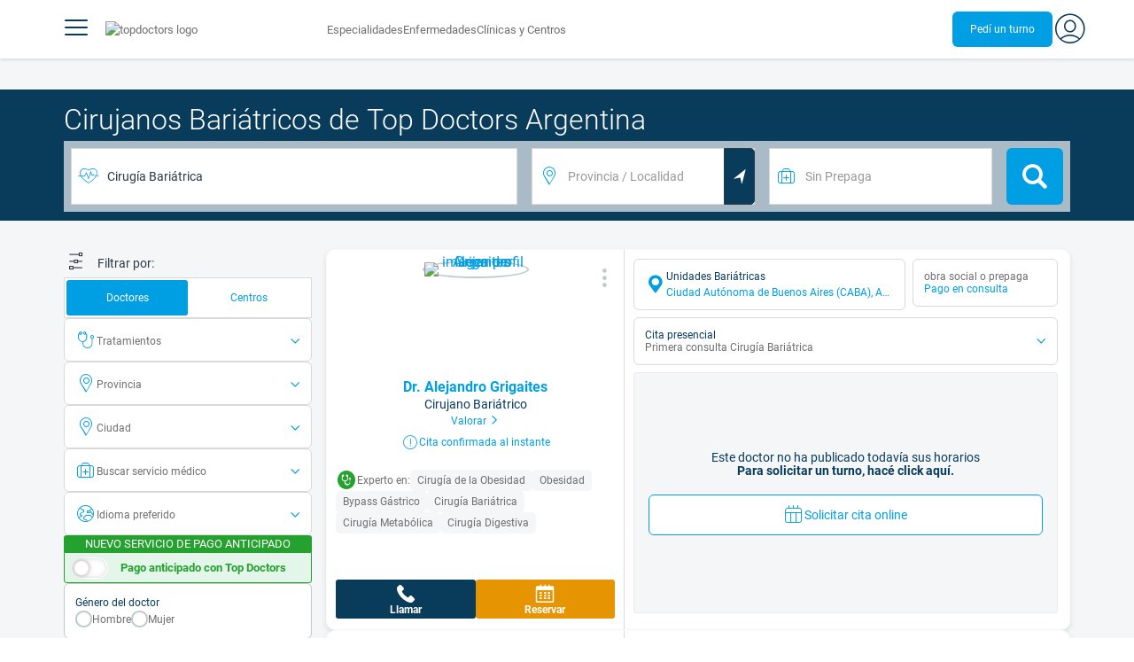

--- FILE ---
content_type: text/html;charset=utf-8
request_url: https://www.topdoctors.com.ar/cirugia-bariatrica-especialidad/
body_size: 121195
content:
<!DOCTYPE html><html  lang="es-AR" dir="ltr"><head><meta charset="utf-8"><meta name="viewport" content="width=device-width, initial-scale=1.0, maximum-scale=1.0, user-scalable=no"><title>Los mejores Cirujanos Bariátricos en Argentina del 2026 | Top Doctors | Top Doctors</title><link rel="preconnect" href="https://consent.cookiebot.com"><link rel="preconnect" href="https://www.googletagmanager.com"><style>html{box-sizing:border-box}body,html{font-family:inherit;font-size:16px;touch-action:pan-y}body,button,html,input,select,textarea{font-family:Roboto,sans-serif}*,:after,:before{box-sizing:inherit}body{color:var(--td-greyDarker);line-height:1.5;margin:0;scrollbar-color:var(--td-light) var(--td-grey)}body,dd,figure,h1,h2,h3,h4,h5,hr,html,iframe,li,ol,p,pre,textarea,ul{margin:0;padding:0}body::-webkit-scrollbar{width:11px}body::-webkit-scrollbar-track{background:var(--td-grey)}body::-webkit-scrollbar-thumb{background-color:var(--td-light);border:3px solid var(--td-grey);border-radius:6px}.layout-main{background-color:var(--td-lighter)}hr{border:initial;border-color:initial;border-top:1px solid var(--td-burgerBg)!important;height:1px;margin:1.5rem 0}hr.is-light{border-top:1px solid var(--td-grey)!important}ol{padding-left:.75rem}ol li{list-style-position:outside;list-style-type:decimal;margin-left:.75rem}ul{list-style-type:none;margin-block-end:0;margin-block-start:0;margin-inline-end:0;margin-inline-start:0;padding-inline-start:0}button,input,select,textarea{font:inherit;margin:0}textarea{max-width:100%;min-width:100%;resize:vertical}a{color:var(--td-info);cursor:pointer;text-decoration:none}a:hover{color:var(--td-info-lighten-10)}p{font-size:.875rem}h1,h2,h3,h4,h5,h6,p{margin-block-end:0;margin-block-start:0}h1,h2,h3,h4,h5,h6{font-weight:var(--td-weight-regular)}strong{color:inherit;font-weight:700}small{font-size:.8rem}span:hover{background-color:transparent}.is-slide{overflow-x:auto}.overflow-hidden{overflow:hidden}.overflow-y-hidden{overflow-y:hidden}.overflow-x-hidden{overflow-x:hidden}.overflow-x-visible{overflow-x:visible}.is-truncated{display:inline-block}.is-ellipsis,.is-truncated{overflow:hidden;text-overflow:ellipsis;white-space:nowrap}.no-ellipsis{overflow:unset!important;text-overflow:unset!important;white-space:normal!important}.line-clamp-1{-webkit-line-clamp:1;line-clamp:1}.line-clamp-1,.line-clamp-2{display:-webkit-box;-webkit-box-orient:vertical;overflow:hidden}.line-clamp-2{-webkit-line-clamp:2;line-clamp:2}.line-clamp-3{-webkit-line-clamp:3;line-clamp:3}.line-clamp-3,.line-clamp-4{display:-webkit-box;-webkit-box-orient:vertical;overflow:hidden}.line-clamp-4{-webkit-line-clamp:4;line-clamp:4}.is-underlined{text-decoration:underline;text-underline-position:under}.is-uppercase{text-transform:uppercase}.has-text-centered{text-align:center}.has-text-left{text-align:left}.has-text-right{text-align:right}.has-text-justified{text-align:justify}.has-text-weight-light{font-weight:300!important}.has-text-weight-normal{font-weight:400!important}.has-text-weight-semibold{font-weight:600!important}.has-text-weight-bold{font-weight:700!important}.has-text-primary{color:var(--td-primary)!important}.has-text-info{color:var(--td-info)!important}.has-text-warning{color:var(--td-warning)!important}.has-text-white{color:var(--td-white)!important}.has-text-grey{color:var(--td-grey)!important}.has-text-grey-light{color:var(--td-greyLight)!important}.has-text-grey-normal{color:#859aa2;line-height:1.2rem}.has-text-grey-medium{color:var(--td-greyMedium)!important}.has-text-grey-dark{color:var(--td-greyDark)!important}.has-text-grey-darker{color:var(--td-greyDarker)!important}.has-text-green-light{color:var(--td-lightGreen)}.has-text-warning-alt{color:var(--td-warning-alt)!important}.has-text-success{color:var(--td-success)!important}.has-text-danger{color:var(--td-danger)!important}.has-text-blue-gradient{background:-webkit-linear-gradient(var(--td-primary),var(--td-info));-webkit-background-clip:text;background-clip:text;-webkit-text-fill-color:transparent}.white-space-normal{white-space:normal}.is-capitalize:first-letter{text-transform:uppercase}.is-capitalize-all{text-transform:capitalize}.text-with-icon{align-items:center;display:inline-flex;gap:.5rem}.word-break{word-break:break-word}.is-size-1{font-size:var(--td-size-1)!important}.is-size-2{font-size:var(--td-size-2)!important}.is-size-3{font-size:var(--td-size-3)!important}.is-size-4{font-size:var(--td-size-4)!important}.is-size-5{font-size:var(--td-size-5)!important}.is-size-6{font-size:var(--td-size-6)!important}.is-size-7{font-size:var(--td-size-7)!important}.is-size-8{font-size:var(--td-size-8)!important}.is-size-9{font-size:var(--td-size-9)!important}.is-size-10{font-size:var(--td-size-10)!important}.is-size-base{font-size:var(--td-font-base)}@media screen and (max-width:768px){.is-size-1-mobile{font-size:var(--td-size-1)!important}.is-size-2-mobile{font-size:var(--td-size-2)!important}.is-size-3-mobile{font-size:var(--td-size-3)!important}.is-size-4-mobile{font-size:var(--td-size-4)!important}.is-size-5-mobile{font-size:var(--td-size-5)!important}.is-size-6-mobile{font-size:var(--td-size-6)!important}.is-size-7-mobile{font-size:var(--td-size-7)!important}.is-size-8-mobile{font-size:var(--td-size-8)!important}.is-size-9-mobile{font-size:var(--td-size-9)!important}.is-size-10-mobile{font-size:var(--td-size-10)!important}}@media print,screen and (min-width:769px){.is-size-1-tablet{font-size:var(--td-size-1)!important}.is-size-2-tablet{font-size:var(--td-size-2)!important}.is-size-3-tablet{font-size:var(--td-size-3)!important}.is-size-4-tablet{font-size:var(--td-size-4)!important}.is-size-5-tablet{font-size:var(--td-size-5)!important}.is-size-6-tablet{font-size:var(--td-size-6)!important}.is-size-7-tablet{font-size:var(--td-size-7)!important}.is-size-8-tablet{font-size:var(--td-size-8)!important}.is-size-9-tablet{font-size:var(--td-size-9)!important}.is-size-10-tablet{font-size:var(--td-size-10)!important}}@media screen and (max-width:1023px){.is-size-1-touch{font-size:var(--td-size-1)!important;line-height:4.7rem}.is-size-2-touch{font-size:var(--td-size-2)!important;line-height:3.3rem}.is-size-3-touch{font-size:var(--td-size-3)!important;line-height:2.8rem}.is-size-4-touch{font-size:var(--td-size-4)!important;line-height:2.2rem}.is-size-5-touch{font-size:var(--td-size-5)!important;line-height:1.875rem}.is-size-6-touch{font-size:var(--td-size-6)!important;line-height:1.5rem}.is-size-7-touch{font-size:var(--td-size-7)!important;line-height:1.4rem}.is-size-8-touch{font-size:var(--td-size-8)!important;line-height:1.25rem}.is-size-9-touch{font-size:var(--td-size-9)!important;line-height:1.09rem}.is-size-10-touch{font-size:var(--td-size-10)!important;line-height:.94rem}}@media screen and (min-width:1024px){.is-size-1-desktop{font-size:var(--td-size-1)!important}.is-size-2-desktop{font-size:var(--td-size-2)!important}.is-size-3-desktop{font-size:var(--td-size-3)!important}.is-size-4-desktop{font-size:var(--td-size-4)!important}.is-size-5-desktop{font-size:var(--td-size-5)!important}.is-size-6-desktop{font-size:var(--td-size-6)!important}.is-size-7-desktop{font-size:var(--td-size-7)!important}.is-size-8-desktop{font-size:var(--td-size-8)!important}.is-size-9-desktop{font-size:var(--td-size-9)!important}.is-size-10-desktop{font-size:var(--td-size-10)!important}}@media screen and (min-width:1216px){.is-size-1-widescreen{font-size:var(--td-size-1)!important}.is-size-2-widescreen{font-size:var(--td-size-2)!important}.is-size-3-widescreen{font-size:var(--td-size-3)!important}.is-size-4-widescreen{font-size:var(--td-size-4)!important}.is-size-5-widescreen{font-size:var(--td-size-5)!important}.is-size-6-widescreen{font-size:var(--td-size-6)!important}.is-size-7-widescreen{font-size:var(--td-size-7)!important}.is-size-8-widescreen{font-size:var(--td-size-8)!important}.is-size-9-widescreen{font-size:var(--td-size-9)!important}.is-size-10-widescreen{font-size:var(--td-size-10)!important}}@media screen and (min-width:1408px){.is-size-1-fullhd{font-size:var(--td-size-1)!important}.is-size-2-fullhd{font-size:var(--td-size-2)!important}.is-size-3-fullhd{font-size:var(--td-size-3)!important}.is-size-4-fullhd{font-size:var(--td-size-4)!important}.is-size-5-fullhd{font-size:var(--td-size-5)!important}.is-size-6-fullhd{font-size:var(--td-size-6)!important}.is-size-7-fullhd{font-size:var(--td-size-7)!important}.is-size-8-fullhd{font-size:var(--td-size-8)!important}.is-size-9-fullhd{font-size:var(--td-size-9)!important}.is-size-10-fullhd{font-size:var(--td-size-10)!important}}.is-large{font-size:var(--td-font-large)}.is-relative{position:relative}@media screen and (max-width:768px){.is-hidden-mobile,.is-hidden-tablet,.is-hidden-touch{display:none}}.is-hidden{display:none}.is-block{display:block}.is-rounded{border-radius:50%}.is-radius-small{border-radius:4px}.is-radius-medium{border-radius:6px}.has-cursor-pointer{cursor:pointer}.is-fullheight{height:100%}.is-fullwidth{width:100%}.is-clickable{cursor:pointer;pointer-events:auto!important}.is-absolute{position:absolute}@font-face{font-display:swap;font-family:Roboto;font-style:normal;font-weight:300;src:url(/fonts/Roboto-Light.woff2) format("woff2")}@font-face{font-display:swap;font-family:Roboto;font-style:normal;font-weight:500;src:url(/fonts/Roboto-Regular.woff2) format("woff2")}@font-face{font-display:swap;font-family:Roboto;font-style:normal;font-weight:700;src:url(/fonts/Roboto-Bold.woff2) format("woff2")}@font-face{font-display:block;font-family:td-font-icons;font-style:normal;font-weight:400;src:url(/fonts/icomoon.woff2) format("woff2")}[class*=" td-icon-"],[class^=td-icon-]{font-family:td-font-icons!important;speak:none;font-display:"swap";font-style:normal;font-variant:normal;font-weight:400;line-height:1;text-transform:none;-webkit-font-smoothing:antialiased;-moz-osx-font-smoothing:grayscale}.td-icon-xxxsmall{font-size:.8rem!important}.td-icon-xxsmall{font-size:1rem!important}.td-icon-xsmall{font-size:1.5rem!important}.td-icon-small{font-size:2rem!important}.td-icon-medium{font-size:2.5rem!important}.td-icon-big{font-size:3rem!important}.td-icon-bigger{font-size:4rem!important}.td-icon-xl{font-size:5rem!important}.td-icon-xxl{font-size:6rem!important}.td-icon-stack-container{display:inline-block;height:2em;line-height:2em;position:relative;vertical-align:middle;width:2em}.td-icon-stack{height:100%;left:0;position:absolute;text-align:center;width:100%}.td-icon-inverse{color:#fff}.td-icon-filled-add:before{content:""}.td-icon-filled-add-user:before{content:""}.td-icon-filled-alphabet:before{content:""}.td-icon-filled-apple:before{content:""}.td-icon-filled-apple-bubble:before{content:""}.td-icon-filled-calendar:before{content:""}.td-icon-filled-arrow-left:before{content:""}.td-icon-filled-arrow-right:before{content:""}.td-icon-filled-article:before{content:""}.td-icon-filled-asistant:before{content:""}.td-icon-filled-assistencial:before{content:""}.td-icon-filled-asterisk:before{content:""}.td-icon-filled-avatar:before{content:""}.td-icon-filled-blood:before{content:""}.td-icon-filled-burger:before{content:""}.td-icon-filled-cardio:before{content:""}.td-icon-filled-caret-down:before{content:""}.td-icon-filled-caret-left:before{content:""}.td-icon-filled-caret-left-bubble:before{content:""}.td-icon-filled-caret-right:before{content:""}.td-icon-filled-caret-right-bubble:before{content:""}.td-icon-filled-caret-up:before{content:""}.td-icon-filled-caret-up-bubble:before{content:""}.td-icon-filled-cart:before{content:""}.td-icon-filled-check:before{content:""}.td-icon-filled-check-bubble:before{content:""}.td-icon-filled-chevron-down:before{content:""}.td-icon-filled-chevron-down-bubble:before{content:""}.td-icon-filled-chevron-left-bold:before{content:""}.td-icon-filled-chevron-left-bubble:before{content:""}.td-icon-filled-chevron-right-bold:before{content:""}.td-icon-filled-chevron-right-bubble:before{content:""}.td-icon-filled-chevron-up:before{content:""}.td-icon-filled-chevron-up-bubble:before{content:""}.td-icon-filled-chrome:before{content:""}.td-icon-filled-chrome-bubble:before{content:""}.td-icon-filled-circle-pharmacy:before{content:""}.td-icon-filled-clock:before{content:""}.td-icon-filled-close:before{content:""}.td-icon-filled-coins:before{content:""}.td-icon-filled-copiar:before{content:""}.td-icon-filled-cv:before{content:""}.td-icon-filled-data:before{content:""}.td-icon-filled-dialogue:before{content:""}.td-icon-filled-dictionary:before{content:""}.td-icon-filled-doctor:before{content:""}.td-icon-filled-doctor-avatar:before{content:""}.td-icon-filled-down-bubble:before{content:""}.td-icon-filled-download:before{content:""}.td-icon-filled-downloads:before{content:""}.td-icon-filled-expert:before{content:""}.td-icon-filled-expert-bubble:before{content:""}.td-icon-filled-explorer:before{content:""}.td-icon-filled-explorer-bubble:before{content:""}.td-icon-filled-facebook:before{content:""}.td-icon-filled-facebook-bubble:before{content:""}.td-icon-filled-favourite:before{content:""}.td-icon-filled-firefox:before{content:""}.td-icon-filled-firefox-bubble:before{content:""}.td-icon-filled-fullcircle:before{content:""}.td-icon-filled-funnel:before{content:""}.td-icon-filled-gallery:before{content:""}.td-icon-filled-geolocation:before{content:""}.td-icon-filled-googleplay:before{content:""}.td-icon-filled-googleplay-bubble:before{content:""}.td-icon-filled-hide:before{content:""}.td-icon-filled-home:before{content:""}.td-icon-filled-info:before{content:""}.td-icon-filled-info-bubble:before{content:""}.td-icon-filled-instagram:before{content:""}.td-icon-filled-instagram-bubble:before{content:""}.td-icon-filled-insurance:before{content:""}.td-icon-filled-insurance-saudi:before{content:""}.td-icon-filled-key:before{content:""}.td-icon-filled-left-quotes:before{content:""}.td-icon-filled-less:before{content:""}.td-icon-filled-linkedin:before{content:""}.td-icon-filled-linkedin-bubble:before{content:""}.td-icon-filled-location:before{content:""}.td-icon-filled-location-full:before{content:""}.td-icon-filled-lock:before{content:""}.td-icon-filled-mail:before{content:""}.td-icon-filled-mail-bubble:before{content:""}.td-icon-filled-menu:before{content:""}.td-icon-filled-microphone:before{content:""}.td-icon-filled-offer:before{content:""}.td-icon-filled-open-pharmacy:before{content:""}.td-icon-filled-opera:before{content:""}.td-icon-filled-opera-bubble:before{content:""}.td-icon-filled-patient:before{content:""}.td-icon-filled-patients:before{content:""}.td-icon-filled-pharmacy:before{content:""}.td-icon-filled--pharmacy:before{content:""}.td-icon-filled-pharmacy24:before{content:""}.td-icon-filled-photo:before{content:""}.td-icon-filled-pinterest:before{content:""}.td-icon-filled-pinterest-bubble:before{content:""}.td-icon-filled-question:before{content:""}.td-icon-filled-question-bubble:before{content:""}.td-icon-filled-right-quotes:before{content:""}.td-icon-filled-riyal-saudi:before{content:""}.td-icon-filled-safari:before{content:""}.td-icon-filled-safari-bubble:before{content:""}.td-icon-filled-search:before{content:""}.td-icon-filled-search-bubble:before{content:""}.td-icon-filled-share:before{content:""}.td-icon-filled-shop:before{content:""}.td-icon-filled-show:before{content:""}.td-icon-filled-skin:before{content:""}.td-icon-filled-sport:before{content:""}.td-icon-filled-star-empty:before{content:""}.td-icon-filled-star-full:before{content:""}.td-icon-filled-star-middle:before{content:""}.td-icon-filled-teaching:before{content:""}.td-icon-filled-telemedicine:before{content:""}.td-icon-filled-telephone:before{content:""}.td-icon-filled-telephone-bubble:before{content:""}.td-icon-filled-tooth:before{content:""}.td-icon-filled-topdoctors:before{content:""}.td-icon-filled-alert:before{content:""}.td-icon-filled-treatment:before{content:""}.td-icon-filled-upload:before{content:""}.td-icon-filled-video:before{content:""}.td-icon-filled-vimeo:before{content:""}.td-icon-filled-vimeo-bubble:before{content:""}.td-icon-filled-country:before{content:""}.td-icon-filled-whatsapp:before{content:""}.td-icon-filled-whatsapp-bubble:before{content:""}.td-icon-filled-youtube:before{content:""}.td-icon-filled-youtube-bubble:before{content:""}.td-icon-outline-add-user:before{content:""}.td-icon-outline-alert:before{content:""}.td-icon-outline-alphabet:before{content:""}.td-icon-outline-appoinment:before{content:""}.td-icon-outline-appointment-ended:before{content:""}.td-icon-outline-appointment-type:before{content:""}.td-icon-outline-article:before{content:""}.td-icon-outline-assitencial:before{content:""}.td-icon-outline-attach:before{content:""}.td-icon-outline-avatar:before{content:""}.td-icon-outline-award:before{content:""}.td-icon-outline-billing:before{content:""}.td-icon-outline-billing-screen:before{content:""}.td-icon-outline-billing-time:before{content:""}.td-icon-outline-blog:before{content:""}.td-icon-outline-building:before{content:""}.td-icon-outline-bus:before{content:""}.td-icon-outline-calendar:before{content:""}.td-icon-outline-calendar-blank:before{content:""}.td-icon-outline-calendar-blank-multi:before{content:""}.td-icon-outline-calendar-check:before{content:""}.td-icon-outline-calendar-hour:before{content:""}.td-icon-outline-calendar-month:before{content:""}.td-icon-outline-calendar-week:before{content:""}.td-icon-outline-calendar-year:before{content:""}.td-icon-outline-call:before{content:""}.td-icon-outline-cancel:before{content:""}.td-icon-outline-car:before{content:""}.td-icon-outline-cardio:before{content:""}.td-icon-outline-cart:before{content:""}.td-icon-outline-center:before{content:""}.td-icon-outline-certificates:before{content:""}.td-icon-outline-check:before{content:""}.td-icon-outline-city:before{content:""}.td-icon-outline-clock:before{content:""}.td-icon-outline-cloud:before{content:""}.td-icon-outline-comment:before{content:""}.td-icon-outline-communication:before{content:""}.td-icon-outline-conference:before{content:""}.td-icon-outline-configuration:before{content:""}.td-icon-outline-connection:before{content:""}.td-icon-outline-country:before{content:""}.td-icon-outline-cv:before{content:""}.td-icon-outline-data:before{content:""}.td-icon-outline-delivery:before{content:""}.td-icon-outline-dentist:before{content:""}.td-icon-outline-dialogue:before{content:""}.td-icon-outline-dialogue-alert:before{content:""}.td-icon-outline-dictionary:before{content:""}.td-icon-outline-doctor:before{content:""}.td-icon-outline-doctor-file:before{content:""}.td-icon-outline-doctor-id:before{content:""}.td-icon-outline-document:before{content:""}.td-icon-outline-dollar:before{content:""}.td-icon-outline-download:before{content:""}.td-icon-outline-edit:before{content:""}.td-icon-outline-euro:before{content:""}.td-icon-outline-event:before{content:""}.td-icon-outline-external-link:before{content:""}.td-icon-outline-favourites:before{content:""}.td-icon-outline-female:before{content:""}.td-icon-outline-filters:before{content:""}.td-icon-outline-finger-print:before{content:""}.td-icon-outline-flag:before{content:""}.td-icon-outline-funnel:before{content:""}.td-icon-outline-gender:before{content:""}.td-icon-outline-geolocation:before{content:""}.td-icon-outline-go-back:before{content:""}.td-icon-outline-help:before{content:""}.td-icon-outline-history:before{content:""}.td-icon-outline-home:before{content:""}.td-icon-outline-illness:before{content:""}.td-icon-outline-image:before{content:""}.td-icon-outline-insurance:before{content:""}.td-icon-outline-insurance-saudi:before{content:""}.td-icon-outline-key:before{content:""}.td-icon-outline-kid:before{content:""}.td-icon-outline-laboratory:before{content:""}.td-icon-outline-like:before{content:""}.td-icon-outline-list:before{content:""}.td-icon-outline-location:before{content:""}.td-icon-outline-lock:before{content:""}.td-icon-outline-logout:before{content:""}.td-icon-outline-mail:before{content:""}.td-icon-outline-male:before{content:""}.td-icon-outline-man:before{content:""}.td-icon-outline-map:before{content:""}.td-icon-outline-marketing:before{content:""}.td-icon-outline-messaging:before{content:""}.td-icon-outline-more:before{content:""}.td-icon-outline-next:before{content:""}.td-icon-outline-nopay:before{content:""}.td-icon-outline-notification:before{content:""}.td-icon-outline-offer:before{content:""}.td-icon-outline-organize:before{content:""}.td-icon-outline-patient:before{content:""}.td-icon-outline-patients:before{content:""}.td-icon-outline-payment:before{content:""}.td-icon-outline-pending:before{content:""}.td-icon-outline-pharmacy:before{content:""}.td-icon-outline-photo:before{content:""}.td-icon-outline-plan:before{content:""}.td-icon-outline-pound:before{content:""}.td-icon-outline-print:before{content:""}.td-icon-outline-private-companies:before{content:""}.td-icon-outline-coins:before{content:""}.td-icon-outline-coins-slash:before{content:""}.td-icon-outline-profile:before{content:""}.td-icon-outline-prohibited:before{content:""}.td-icon-outline-public-organitzation:before{content:""}.td-icon-outline-question:before{content:""}.td-icon-outline-rating:before{content:""}.td-icon-outline-ratings-management:before{content:""}.td-icon-outline-refresh:before{content:""}.td-icon-outline-reset:before{content:""}.td-icon-outline-riyal-saudi:before{content:""}.td-icon-outline-search:before{content:""}.td-icon-outline-security:before{content:""}.td-icon-outline-share:before{content:""}.td-icon-outline-shop:before{content:""}.td-icon-outline-smartphone:before{content:""}.td-icon-outline-sound:before{content:""}.td-icon-outline-specialty:before{content:""}.td-icon-outline-state:before{content:""}.td-icon-outline-statics-02:before{content:""}.td-icon-outline-statics-03:before{content:""}.td-icon-outline-statistics-01:before{content:""}.td-icon-outline-stop:before{content:""}.td-icon-outline-structure:before{content:""}.td-icon-outline-switch:before{content:""}.td-icon-outline-symtptom:before{content:""}.td-icon-outline-tags:before{content:""}.td-icon-outline-target:before{content:""}.td-icon-outline-teaching:before{content:""}.td-icon-outline-telemedicine:before{content:""}.td-icon-outline-test:before{content:""}.td-icon-outline-topfarma:before{content:""}.td-icon-outline-treatment:before{content:""}.td-icon-outline-triangle-alert:before{content:""}.td-icon-outline-upload:before{content:""}.td-icon-outline-video:before{content:""}.td-icon-outline-videoconference:before{content:""}.td-icon-outline-waittingroom:before{content:""}.td-icon-outline-wearable:before{content:""}.td-icon-outline-woman:before{content:""}.td-icon-outline-zoom:before{content:""}.td-icon-outline-zoomout:before{content:""}.td-icon-staticpage-article:before{content:""}.td-icon-staticpage-dictionary:before{content:""}.td-icon-staticpage-doctor:before{content:""}.td-icon-staticpage-symptom:before{content:""}.td-icon-stepper-checked:before{content:""}.td-icon-stepper-confirmed:before{content:""}.td-icon-stepper-data:before{content:""}.td-icon-stepper-details:before{content:""}.td-icon-stepper-insurance:before{content:""}.td-icon-stepper-location:before{content:""}.td-icon-stepper-profile:before{content:""}.td-icon-stepper-search:before{content:""}.td-icon-stepper-specialty:before{content:""}.td-icon-filled-spotify-bubble:before{content:"";padding:0 2px}.td-icon-filled-twitter-bubble:before{content:"";transform:scale(.9)}.td-icon-filled-chevron-left:before{content:""}.td-icon-filled-chevron-right:before{content:""}.td-icon-filled-chevron-up:before{content:""}.td-icon-filled-chevron-down:before{content:""}.td-icon-filled-tiktok-bubble:before{content:""}.container{flex-grow:1;margin:0 auto;position:relative;width:100%}.container.is-fluid{max-width:none!important;padding-left:32px;padding-right:32px;width:100%}.container.is-max-tablet{max-width:705px}@media screen and (min-width:1024px){.container{max-width:960px}}@media screen and (max-width:1215px){.container.is-widescreen:not(.is-max-tablet):not(.is-max-desktop){max-width:1152px}}@media screen and (max-width:1407px){.container.is-fullhd:not(.is-max-tablet):not(.is-max-desktop):not(.is-max-widescreen){max-width:1344px}}@media screen and (min-width:1216px){.container:not(.is-max-tablet):not(.is-max-desktop){max-width:1152px}}@media screen and (min-width:1408px){.container:not(.is-max-tablet):not(.is-max-desktop):not(.is-max-widescreen){max-width:1344px}}@media screen and (max-width:767px){.container{max-width:100%!important;padding:0 var(--td-mobile-container-padding);width:100%!important}}@media screen and (min-width:928px){.container{max-width:864px!important}}@media screen and (min-width:1106px){.container{max-width:1042px!important}}@media screen and (min-width:1200px){.container{max-width:1136px!important}}button{-webkit-appearance:none;-moz-appearance:none;appearance:none;color:inherit;font-family:inherit;font-size:1.25rem;font-size:1em;line-height:normal;margin:0;transition-duration:.3s;transition-property:background-color,border-color,color}button,button.no-btn{background:none;border:none;cursor:pointer;padding:0}button.no-btn{-webkit-appearance:none;outline:none}button.no-btn:active,button.no-btn:focus{outline:none}.button{align-items:center;border:1px solid;border-radius:6px;cursor:pointer;display:block;display:inline-flex;flex-wrap:nowrap;font-size:1rem;gap:.5rem;height:2.5rem;justify-content:center;line-height:1.5;padding:5px 20px;transition:.3s;white-space:nowrap}.button.no-border{border:none}.button.is-large{height:3.75rem}.button.is-rounded{border-radius:9999px}.button.has-chevron-right{position:relative}.button.has-chevron-right:after{content:"";font-display:"swap";font-family:td-font-icons;font-size:.7rem;position:relative}.button.has-chevron-right:hover:not(.is-info){border:1px solid transparent!important}.button.has-chevron-left,.button.has-chevron-right:not(.is-info){border:1px solid transparent}.button.has-chevron-left{position:relative}.button.has-chevron-left:before{content:"";font-display:"swap";font-family:td-font-icons;font-size:.7rem;position:relative}.button.has-chevron-left:hover:not(.is-info){border:1px solid transparent!important}.button.has-chevron-left:not(.is-info){border:1px solid transparent}.button.is-xsmall{font-size:.8rem;height:25px}.button.is-small{border-radius:3px}.button.is-black{background-color:var(--td-black);color:var(--td-white)}.button.has-background-white:hover{background-color:var(--td-paperLight)}.button.is-primary{background-color:var(--td-primary);color:var(--td-white)}.button.is-warning{background-color:var(--td-warning);color:var(--td-white)}.button.is-info{background-color:var(--td-info);border:none;color:var(--td-white)}.button.is-info:hover{background-color:var(--td-primaryLight)}.button.is-danger{background-color:var(--td-danger);border:none;color:var(--td-white)}.button.is-danger:hover{background-color:var(--td-dangerDark)}.button.is-info[disabled]{background-color:var(--td-primaryDisabled)}.button.is-gradient-blue-turquoise{background:linear-gradient(to right,var(--td-info) 0,#31d3de 100%);border:none;color:#fff;font-size:.75rem;transition:none}.button.is-gradient-blue-turquoise:hover{background:var(--td-primaryLight)}.button.is-gradient-blue-turquoise[disabled]{background:var(--td-primaryDisabled)}.button.is-primary{color:#fff}.button.is-primary-light{background-color:var(--td-primaryLight);border-color:transparent;color:#fff}.button.is-primary-light:hover{background-color:var(--td-primaryRegular)}.button.is-primary-light[disabled]{background-color:var(--td-primaryDisabled)}.button.is-success{background-color:var(--td-success);color:#fff}.button.is-success:hover{background-color:var(--td-darkGreen)}.button.is-outlined{border:1px solid}.button.is-outlined.is-info{border-color:var(--td-info)}.button.is-outlined.is-awards{border-color:var(--td-awardGold);color:var(--td-awardGold)!important}.button.is-outlined:not(:hover){background-color:#fff!important;color:var(--td-info)}.button.is-outlined.is-info:hover{background-color:#fff;border-color:var(--td-primaryLight);border:1px solid var(--td-primaryLight);color:var(--td-primaryLight)}.button.is-outlined.is-awards:hover{color:var(--td-white)!important}.button.is-outlined.is-info[disabled]{background-color:#fff;border-color:var(--td-primaryDisabled);color:var(--td-primaryDisabled)}.button.is-outlined.is-info:active,.button.is-outlined.is-info:focus{color:var(--td-info)!important}.button.is-note{border-color:var(--td-info);color:var(--td-info);height:auto;padding:.25rem 1rem}.button.is-note:hover{background:var(--td-info);color:#fff}.button.is-note:hover a{color:#fff}a.has-icon,button.has-icon{display:inline-block!important;overflow:visible;padding:20px}.dropdown .dropdown-trigger .button{color:var(--td-greyDark)}@media screen and (max-width:768px){.button.fix-height{height:100%!important;white-space:inherit}}@media screen and (min-width:1441px){.button.is-large{font-size:1.3rem}}.button.is-loading{filter:grayscale(.7);pointer-events:none;position:relative}.button.is-loading:after{animation:spin .8s linear infinite;border:2px solid var(--td-grey);border-radius:50%;border-top-color:var(--td-primary);content:"";height:1rem;width:1rem}@keyframes spin{0%{transform:rotate(0)}to{transform:rotate(1turn)}}.main-title{line-height:50px}.main-title-1{color:var(--td-primary);font-size:2.625rem;font-weight:700}@media screen and (max-width:768px){.main-title-1{font-size:1.75rem}}.main-title-2{color:var(--td-primary);font-size:2.25rem;font-weight:700;line-height:1.5}@media screen and (max-width:768px){.main-title-2{font-size:1.5rem}}.main-title-3{color:var(--td-primary);font-size:1.75rem;font-weight:300}.main-title-4{font-size:1.5rem}.main-title-4,.main-title-5{color:var(--td-primary);font-weight:400}.main-title-5{font-size:1.25rem}.paragraph-title{color:var(--td-primary);font-size:1.25rem;font-weight:700}.paragraph-title-small{color:var(--td-primary);font-size:1rem;font-weight:700}.paragraph-big{color:var(--td-greyDarker);font-size:1.125rem;font-weight:300}.paragraph-normal{font-size:.875rem}.paragraph-normal,.paragraph-small{color:var(--td-greyDarker);font-weight:400}.paragraph-small{font-size:.75rem}@media(min-width:0px)and (max-width:768px){.main-title-3{font-size:1.25rem;line-height:1}}@media(min-width:0px)and (max-width:575px){.title{font-size:1.75rem}}.title{font-weight:700;line-height:1.125}.title.is-1{font-size:3rem}.title.is-2{font-size:2.5rem}.title.is-3{font-size:2rem}.title.is-4{font-size:1.5rem}.title.is-5{font-size:1.25rem}.title.is-6{font-size:1rem}.profile-title-1{color:var(--td-primary)}.profile-title-1,.profile-title-2{font-size:1rem;font-weight:700;margin-bottom:10px}.profile-title-2{color:var(--td-greyDarker)}.profile-title-3{color:var(--td-primary);font-size:1rem;margin-bottom:10px;width:100%}img{height:auto;max-width:100%}.img-cover{-o-object-fit:cover;object-fit:cover}.img-contain{-o-object-fit:contain;object-fit:contain}.img-position-bottom{-o-object-position:bottom;object-position:bottom}.card{background-color:var(--td-white);border-radius:8px;box-shadow:0 3px 6px #0000001a;color:var(--td-greyDarker);overflow:hidden;padding:.75rem}a:has(.card) .card:hover{outline:1px solid var(--td-info)}.card--big{border-radius:12px}.box{background-color:var(--td-white);border-radius:6px;box-shadow:none}.alert-box{background-color:var(--td-paperOrange);border:1px solid var(--td-warning);border-radius:3px;padding:.25rem .5rem}.alert-box--icon{align-items:center;display:flex;gap:.5rem}.alert-box--icon i{color:var(--td-warning)}.rounded-box{border-radius:50px;padding:.25rem .5rem}.rounded-box,.warning-light-box{background-color:var(--td-lighter)}.warning-light-box{color:var(--td-primary);padding:1.5rem}.warning-light-box--icon{align-items:center;display:flex;gap:.5rem;justify-content:center}.warning-light-box--icon i{color:var(--td-primary)}.control{box-sizing:border-box;clear:both;font-size:var(--td-font-base);position:relative;text-align:inherit}.control.has-icons-left{align-items:center;display:flex;flex-direction:row;width:100%}.control .input{width:100%}.control.has-icons-left i{align-items:center;display:flex;justify-content:center;left:0;position:absolute;width:2.5rem}.control .input{font-size:var(--td-size-8)}.control.has-icons-left .icon{height:100%;width:40px}.control.has-icons-left .input{padding-left:2.5rem}.control.has-addons .button:first-child,.control.has-addons .input:first-child,.control.has-addons .select select:first-child,.control.has-addons .select:first-child,.control.has-addons .textarea:first-child{border-radius:var(--td-radius) 0 0 var(--td-radius)}.control.has-addons .button.is-expanded,.control.has-addons .input.is-expanded,.control.has-addons .is-expanded.textarea,.control.has-addons .select.is-expanded{border-radius:inherit}.control.has-addons .button,.control.has-addons .input,.control.has-addons .select,.control.has-addons .textarea{border-radius:0}.control.has-addons .button:last-child,.control.has-addons .input:last-child,.control.has-addons .select:last-child,.control.has-addons .textarea:last-child{border-radius:var(--td-radius)}.input,input{background-color:var(--td-white);font-size:.9rem!important}.input.is-active,.input.is-focused,.input:active,.input:focus,.is-focused,.textarea.is-active,.textarea.is-focused,.textarea:active,.textarea:focus{box-shadow:0 0 0 .125em #009bde40!important;outline:1px solid var(--td-info)!important}.input,input{border:1px solid var(--td-greyLight);color:var(--td-greyDarker)}.input--box{height:48px;padding:12px}.input::-moz-placeholder,input::-moz-placeholder{color:var(--td-greyMedium-darken-10)!important;opacity:1}.input::placeholder,input::placeholder{color:var(--td-greyMedium-darken-10)!important;opacity:1}.input:hover,input:focus,textarea:focus{border-color:var(--td-info);outline:none}@supports (-webkit-touch-callout:none){input{font-size:16px!important}}:root{--spacing-1:10px;--spacing-2:20px;--spacing-3:30px;--spacing-4:40px;--spacing-5:50px;--spacing-6:60px;--spacing-7:70px}.ma-auto,.my-auto{margin:auto!important}.pa-0{padding:0!important}.ma-0{margin:0!important}.mx-auto{margin-left:auto!important;margin-right:auto!important}.mt-auto{margin-top:auto!important}.mb-auto{margin-bottom:auto!important}.ml-auto{margin-left:auto!important}.mr-auto{margin-right:auto!important}.mt-0{margin-top:0!important}.pt-0{padding-top:0!important}.mr-0{margin-right:0!important}.pr-0{padding-right:0!important}.mb-0{margin-bottom:0!important}.pb-0{padding-bottom:0!important}.ml-0{margin-left:0!important}.pl-0{padding-left:0!important}.mt-1{margin-top:var(--spacing-1)!important}.mb-1{margin-bottom:var(--spacing-1)!important}.ml-1{margin-left:var(--spacing-1)!important}.mr-1{margin-right:var(--spacing-1)!important}.ma-1{margin:var(--spacing-1)!important}.pt-1{padding-top:var(--spacing-1)!important}.pb-1{padding-bottom:var(--spacing-1)!important}.pl-1{padding-left:var(--spacing-1)!important}.pr-1{padding-right:var(--spacing-1)!important}.pa-1{padding:var(--spacing-1)!important}.mt-2{margin-top:var(--spacing-2)!important}.mb-2{margin-bottom:var(--spacing-2)!important}.ml-2{margin-left:var(--spacing-2)!important}.mr-2{margin-right:var(--spacing-2)!important}.ma-2{margin:var(--spacing-2)!important}.pt-2{padding-top:var(--spacing-2)!important}.pb-2{padding-bottom:var(--spacing-2)!important}.pl-2{padding-left:var(--spacing-2)!important}.pr-2{padding-right:var(--spacing-2)!important}.pa-2{padding:var(--spacing-2)!important}.mt-3{margin-top:var(--spacing-3)!important}.mb-3{margin-bottom:var(--spacing-3)!important}.ml-3{margin-left:var(--spacing-3)!important}.mr-3{margin-right:var(--spacing-3)!important}.ma-3{margin:var(--spacing-3)!important}.pt-3{padding-top:var(--spacing-3)!important}.pb-3{padding-bottom:var(--spacing-3)!important}.pl-3{padding-left:var(--spacing-3)!important}.pr-3{padding-right:var(--spacing-3)!important}.pa-3{padding:var(--spacing-3)!important}.mt-4{margin-top:var(--spacing-4)!important}.mb-4{margin-bottom:var(--spacing-4)!important}.ml-4{margin-left:var(--spacing-4)!important}.mr-4{margin-right:var(--spacing-4)!important}.ma-4{margin:var(--spacing-4)!important}.pt-4{padding-top:var(--spacing-4)!important}.pb-4{padding-bottom:var(--spacing-4)!important}.pl-4{padding-left:var(--spacing-4)!important}.pr-4{padding-right:var(--spacing-4)!important}.pa-4{padding:var(--spacing-4)!important}.mt-5{margin-top:var(--spacing-5)!important}.mb-5{margin-bottom:var(--spacing-5)!important}.ml-5{margin-left:var(--spacing-5)!important}.mr-5{margin-right:var(--spacing-5)!important}.ma-5{margin:var(--spacing-5)!important}.pt-5{padding-top:var(--spacing-5)!important}.pb-5{padding-bottom:var(--spacing-5)!important}.pl-5{padding-left:var(--spacing-5)!important}.pr-5{padding-right:var(--spacing-5)!important}.pa-5{padding:var(--spacing-5)!important}.mt-6{margin-top:var(--spacing-6)!important}.mb-6{margin-bottom:var(--spacing-6)!important}.ml-6{margin-left:var(--spacing-6)!important}.mr-6{margin-right:var(--spacing-6)!important}.ma-6{margin:var(--spacing-6)!important}.pt-6{padding-top:var(--spacing-6)!important}.pb-6{padding-bottom:var(--spacing-6)!important}.pl-6{padding-left:var(--spacing-6)!important}.pr-6{padding-right:var(--spacing-6)!important}.pa-6{padding:var(--spacing-6)!important}.mt-7{margin-top:var(--spacing-7)!important}.mb-7{margin-bottom:var(--spacing-7)!important}.ml-7{margin-left:var(--spacing-7)!important}.mr-7{margin-right:var(--spacing-7)!important}.ma-7{margin:var(--spacing-7)!important}.pt-7{padding-top:var(--spacing-7)!important}.pb-7{padding-bottom:var(--spacing-7)!important}.pl-7{padding-left:var(--spacing-7)!important}.pr-7{padding-right:var(--spacing-7)!important}.pa-7{padding:var(--spacing-7)!important}.px-1{padding-left:var(--spacing-1)!important;padding-right:var(--spacing-1)!important}.px-2{padding-left:var(--spacing-2)!important;padding-right:var(--spacing-2)!important}.px-3{padding-left:var(--spacing-3)!important;padding-right:var(--spacing-3)!important}.px-4{padding-left:var(--spacing-4)!important;padding-right:var(--spacing-4)!important}.px-5{padding-left:var(--spacing-5)!important;padding-right:var(--spacing-5)!important}.px-6{padding-left:var(--spacing-6)!important;padding-right:var(--spacing-6)!important}.px-7{padding-left:var(--spacing-7)!important;padding-right:var(--spacing-7)!important}.py-1{padding-bottom:var(--spacing-1)!important;padding-top:var(--spacing-1)!important}.py-2{padding-bottom:var(--spacing-2)!important;padding-top:var(--spacing-2)!important}.py-3{padding-bottom:var(--spacing-3)!important;padding-top:var(--spacing-3)!important}.py-4{padding-bottom:var(--spacing-4)!important;padding-top:var(--spacing-4)!important}.py-5{padding-bottom:var(--spacing-5)!important;padding-top:var(--spacing-5)!important}.py-6{padding-bottom:var(--spacing-6)!important;padding-top:var(--spacing-6)!important}.py-7{padding-bottom:var(--spacing-7)!important;padding-top:var(--spacing-7)!important}.my-0{margin-bottom:0!important;margin-top:0!important}.my-1{margin-bottom:var(--spacing-1)!important;margin-top:var(--spacing-1)!important}.mx-2{margin-left:var(--spacing-2)!important;margin-right:var(--spacing-2)!important}.my-2{margin-bottom:var(--spacing-2)!important;margin-top:var(--spacing-2)!important}.mx-3{margin-left:var(--spacing-3)!important;margin-right:var(--spacing-3)!important}.my-3{margin-bottom:var(--spacing-3)!important;margin-top:var(--spacing-3)!important}.mx-4{margin-left:var(--spacing-4)!important;margin-right:var(--spacing-4)!important}.my-4{margin-bottom:var(--spacing-4)!important;margin-top:var(--spacing-4)!important}.mx-5{margin-left:var(--spacing-5)!important;margin-right:var(--spacing-5)!important}.my-5{margin-bottom:var(--spacing-5)!important;margin-top:var(--spacing-5)!important}.mx-6{margin-left:var(--spacing-6)!important;margin-right:var(--spacing-6)!important}.my-6{margin-bottom:var(--spacing-6)!important;margin-top:var(--spacing-6)!important}.mx-7{margin-left:var(--spacing-7)!important;margin-right:var(--spacing-7)!important}.my-7{margin-bottom:var(--spacing-7)!important;margin-top:var(--spacing-7)!important}.flex,.is-flex{display:flex!important}@media screen and (min-width:928px){.is-flex-desktop{display:flex}}.flex-1{flex:1}.flex-center{align-items:center;display:flex;justify-content:center}.flex-row{display:flex;flex-direction:row}.flex-column{display:flex;flex-direction:column}.flex-space-between,.is-justify-content-space-between{display:flex;justify-content:space-between}.flex-align-end{align-items:flex-end;display:flex}.flex-align-center{align-items:center;display:flex}.flex-align-start{align-items:flex-start;display:flex}.flex-justify-center{display:flex;justify-content:center}.flex-justify-end{display:flex;justify-content:flex-end}.flex-justify-between{display:flex;justify-content:space-between}.flex-justify-start{display:flex;justify-content:flex-start}.flex-wrap,.is-flex-wrap-wrap{display:flex;flex-wrap:wrap}.flex-nowrap,.is-flex-wrap-nowrap{display:flex;flex-wrap:nowrap}.gap-quarter,.has-gap{gap:.25rem}.gap-half{gap:.5rem}.gap-three-quarters{gap:.75rem}.gap-1{gap:1rem}.gap-2{gap:2rem}.flex-align-self-start{align-self:flex-start}.flex-align-self-center{align-self:center}.flex-align-self-end{align-self:flex-end}.is-flex-grow-1{flex-grow:1}.is-align-self-flex-end{align-self:flex-end}.align-content-center{align-content:center}.is-align-items-center{align-items:center}.has-background-paper-light{background-color:var(--td-paperLight)}.bg-info{background-color:#dfedee}.has-background-light{background-color:#e3eced}.has-background-lighter{background-color:var(--td-lighter)}.has-background-white{background-color:var(--td-white)}.has-background-white-ter{background-color:var(--td-paperLight)!important}.has-background-grey-light{background-color:var(--td-greyLight)}.has-background-primary{background-color:var(--td-primary)!important}.has-background-primary-blue{background-color:#0f3a5b!important}.has-background-info{background-color:var(--td-info)}.has-background-light-blue{background-color:var(--td-lightBlue)}.bg-primary-gradient-right{background:linear-gradient(90deg,#004d9d 0,#309ad7)!important}.bg-blue-light-gradient{background-image:linear-gradient(135deg,#c9eaef,#def0ff 25%,#cde1f8,#dcf2f8 75%,#e0eff9)}.bg-golden-gradient{background:linear-gradient(to right,var(--td-awardGoldLight) 0,#ac8e32 100%)}.is-light,.is-warning{color:var(--td-white)!important}.has-round-borders{border-radius:3px}.has-round-borders-more{border-radius:10px}.has-round-borders-top{border-radius:3px 3px 0 0}.has-border-y-info{border-bottom:1px solid var(--td-info);border-top:1px solid var(--td-info)}.has-border-grey{border-top:1px solid var(--td-grey)}.has-border-light{border:1px solid var(--td-light)}.has-border-left-light{border-left:1px solid rgba(0,0,0,.2);height:100%}.has-border-right-light{border-right:1px solid rgba(0,0,0,.2)}.has-border-right-info{border-right:1px solid var(--td-info)}.has-border-left-info{border-left:1px solid var(--td-info)}.has-nice-shadow{border:1px solid var(--td-paperLight);box-shadow:0 3px 6px #0000001a;transition:all .3s cubic-bezier(.25,.8,.25,1)}.has-nice-shadow:hover{border:1px solid var(--td-info)}.nicer-shadow{box-shadow:0 1px 3px #0000001f,0 1px 2px #0000003d!important}.nicer-shadow:hover{box-shadow:0 3px 6px #00000029,0 3px 6px #0000003b!important}.outer-shadow-down{box-shadow:0 3px 6px #0000001a}.outer-shadow-down-blur{box-shadow:0 3px 10px #0003}.no-shadow{box-shadow:none!important}@media screen and (-ms-high-contrast:active),screen and (-ms-high-contrast:none){.has-nice-shadow{border:1px solid var(--td-paperLight)}.has-nice-shadow:hover{border:1px solid var(--td-info);box-shadow:0 1px 3px #0000001f,0 1px 2px #0000003d}}.fade-enter-active,.fade-leave-active{transition:opacity .33s ease-in-out}.fade-enter,.fade-leave-to{opacity:0}.slide-y-enter-active,.slide-y-leave-active{opacity:1;transition:opacity .4s,transform .4s}.slide-y-enter{opacity:0;transform:translateY(25%)}.slide-y-leave-to{opacity:0;transform:translateY(-25%)}.slide-y-reverse-enter-active,.slide-y-reverse-leave-active{opacity:1;transition:opacity .4s,transform .4s}.slide-y-reverse-enter{opacity:0;transform:translateY(-25%)}.slide-y-reverse-leave-to{opacity:0;transform:translateY(25%)}.slide-x-enter-active,.slide-x-leave-active{opacity:1;transition:opacity .4s ease-in,transform .4s ease-in}.slide-x-enter-active.fast-fade,.slide-x-leave-active.fast-fade{transition:opacity .2s ease-in,transform .4s ease-in}.slide-x-reverse-enter-active,.slide-x-reverse-leave-active{opacity:1;transition:opacity .4s ease-out,transform .4s ease-out}.slide-x-reverse-enter-active.fast-fade,.slide-x-reverse-leave-active.fast-fade{transition:opacity .2s ease-out,transform .4s ease-out}.slide-x-enter{opacity:0;transform:translate(25%)}.slide-x-leave-to,.slide-x-reverse-enter{opacity:0;transform:translate(-25%)}.slide-x-reverse-leave-to{opacity:0;transform:translate(25%)}.transition-appear-wrapper{overflow:hidden;position:relative}.appear-left-enter-active,.appear-left-leave-active,.appear-left-move{overflow:hidden;transition:transform .3s ease-in-out}.appear-left-enter-from,.appear-left-leave-to{opacity:0;transform:translate(100%)}.appear-left-leave-active{position:absolute;transform:translate(-100%)}.appear-right-enter-active,.appear-right-leave-active,.appear-right-move{overflow:hidden;transition:transform .3s ease-in-out}.appear-right-enter-from,.appear-right-leave-to{position:absolute;transform:translate(-100%)}.appear-right-leave-active{opacity:0;transform:translate(100%)}.dropdown-enter-active,.dropdown-leave-active{transform-origin:top;transition:all .2s ease}.dropdown-enter-from,.dropdown-leave-to{opacity:0;transform:scaleY(.95) translateY(-4px)}.dropdown-enter-to,.dropdown-leave-from{opacity:1;transform:scaleY(1) translateY(0)}.has-line-height-one{line-height:1}.has-line-height-normal{line-height:normal}.has-line-height-sm{line-height:1.35}.has-line-height-md{line-height:1.5}.has-line-height-lg{line-height:2}.has-line-height-inherit{line-height:inherit}.has-line-height-0{line-height:0}.has-z-index-1{z-index:var(--td-z-index-1)}:root{--td-primary:#093b5b;--td-info:#009ee2;--td-infoLight:#e6f6fd;--td-info-disabled:#007fb5;--td-success:#24a12f;--td-successLight:#e5f5e9;--td-warning:#e69401;--td-danger:#ff5865;--td-dangerDark:#e6424f;--td-dangerLight:#ffeaec;--td-warning-alt:#f4a400;--td-orange-light:#e6b355;--td-warning-lighten-10:#fead1c;--td-primaryLight:#007fb5;--td-primaryRegular:#006089;--td-primaryDisabled:#8abbd0;--td-black:#000;--td-white:#fff;--td-paperLight:#f8fafb;--td-paperOrange:#fef7ea;--td-lighter:#f4f6f7;--td-light:#e9ebef;--td-grey:#bfcace;--td-greyLight:#d9d9d9;--td-greyMedium:#b1b1b1;--td-greyDark:#6f6f6f;--td-greyDarker:#2d3943;--td-lightGreen:#7ebf32;--td-darkGreen:#208d29;--td-lightBlue:#d9eff1;--td-transparentWhite:#ffffffa4;--td-burgerBg:#7d90b3;--td-burgerSecondary:#b7c4db;--td-awardGoldLight:#eaca69;--td-awardGold:#c6a749;--td-awardGoldDark:#735f22;--td-blueLight:#e5f5fc;--td-blueExtraLight:#ebf9ff;--td-primary-lighten-10:#0e5989;--td-info-lighten-10:#16b9ff;--td-info-darken-10:#007aaf;--td-info-lighten-20:#49c8ff;--td-info-lighten-30:#7cd8ff;--td-info-lighten-45:#c9efff;--td-info-lighten-50:#e2f6ff;--td-lightGreen-lighten-40:#e0f2cb;--td-lightGreen-lighten-50:#f8fcf4;--td-greyMedium-darken-10:#989898;--td-greyLight-darken-10:silver;--td-font-base:16px;--td-font-small:.75rem;--td-font-medium:1.25rem;--td-font-large:1.5rem;--td-weight-light:300;--td-weight-regular:400;--td-weight-medium:500;--td-weight-semibold:--td-weight-medium;--td-weight-bold:700;--td-line-height-one:1;--td-line-height-normal:1.5;--td-line-height-sm:1.35;--td-line-height-md:1.8;--td-line-height-lg:2;--td-line-height-inherit:inherit;--td-line-height-0:0;--td-line-height-title:50px;--td-line-height-standard:1.1;--td-mobile:0px;--td-mobile-small:375px;--td-mobile-medium:480px;--td-mobile-large:575px;--td-tablet:768px;--td-desktop:928px;--td-widescreen:1106px;--td-fullhd:1200px;--td-z-index-9999:9999;--td-z-index-600:600;--td-z-index-500:500;--td-z-index-400:400;--td-z-index-300:300;--td-z-index-200:200;--td-z-index-100:100;--td-z-index-99:99;--td-z-index-90:90;--td-z-index-10:10;--td-z-index-5:5;--td-z-index-2:2;--td-z-index-1:1;--td-z-index-0:0;--td-z-index-neg:-1;--td-radius:3px;--td-radius-small:4px;--td-radius-5:5px;--td-radius-medium:6px;--td-radius-alternative:10px;--td-radius-rounded:9999px;--td-base-size:1rem;--td-size-1:3.75rem;--td-size-2:2.625rem;--td-size-3:2.25rem;--td-size-4:1.75rem;--td-size-5:1.5rem;--td-size-6:1.25rem;--td-size-7:1.125rem;--td-size-8:var(--td-base-size);--td-size-9:.875rem;--td-size-10:.75rem;--td-mobile-container-padding:16px}</style><style>.burger-menu-enter-active[data-v-95091ba2]{overflow:hidden;transition:max-height .4s ease-out,opacity .3s ease-out}.burger-menu-leave-active[data-v-95091ba2]{overflow:hidden;transition:max-height .4s ease-in,opacity .3s ease-in}.burger-menu-enter-from[data-v-95091ba2]{height:0;max-height:0;opacity:0}.burger-menu-enter-to[data-v-95091ba2],.burger-menu-leave-from[data-v-95091ba2]{height:100dvh;max-height:2000px;opacity:1}.burger-menu-leave-to[data-v-95091ba2]{max-height:0;opacity:0}a[data-v-95091ba2]{color:inherit}.header[data-v-95091ba2]{background-color:#fff;box-shadow:0 2px 3px #0a0a0a1a;height:66px;position:relative;z-index:100}.header .header-container[data-v-95091ba2]{margin:auto;max-width:1175px}.header__bar[data-v-95091ba2]{align-items:center;display:flex;flex-direction:row;flex-wrap:nowrap;gap:1rem;height:100%}@media screen and (max-width:992px){.header__bar[data-v-95091ba2]{gap:0;justify-content:space-between}}.bt-menu[data-v-95091ba2]{background:transparent;display:block;height:66px;margin:0;min-width:66px;position:relative;width:66px}.bt-menu.is-active[data-v-95091ba2]{background:var(--td-primary)}.bt-menu.is-active span[data-v-95091ba2]{opacity:0}.bt-menu.is-active[data-v-95091ba2]:after,.bt-menu.is-active[data-v-95091ba2]:before{backface-visibility:hidden;border-top:2px solid #fff;top:31px;transition:.3s}.bt-menu.is-active[data-v-95091ba2]:before{transform:rotate(45deg)}.bt-menu.is-active[data-v-95091ba2]:after{transform:rotate(-45deg)}.bt-menu[data-v-95091ba2]:after,.bt-menu[data-v-95091ba2]:before{content:""}.bt-menu span[data-v-95091ba2],.bt-menu[data-v-95091ba2]:after,.bt-menu[data-v-95091ba2]:before{backface-visibility:hidden;border-radius:2px;border-top:2px solid var(--td-primary);left:20px;position:absolute;right:20px;transition:.2s}.bt-menu[data-v-95091ba2]:before{top:22px}.bt-menu span[data-v-95091ba2]{top:30px}.bt-menu[data-v-95091ba2]:after{top:38px}.header-logo[data-v-95091ba2]{display:flex;height:auto;width:250px}.header-logo img[data-v-95091ba2]{aspect-ratio:auto;height:auto;width:100%}.navbar-menu[data-v-95091ba2]{align-items:center;display:flex;gap:1.75rem;justify-content:space-between}@media screen and (min-width:1024px){.navbar-menu[data-v-95091ba2]{flex-grow:1;flex-shrink:0}}.navbar-menu__item[data-v-95091ba2]{color:var(--td-greyDark);font-size:.8rem}.navbar-menu__item--underlined[data-v-95091ba2]{align-items:center;display:flex;height:40px}.navbar-menu__item--underlined[data-v-95091ba2]:hover{border-bottom:3px solid var(--td-info)}.navbar-menu__item[data-v-95091ba2]:hover{color:var(--td-info)}.navbar-menu__item.is-logged-user[data-v-95091ba2]{align-items:center;background:var(--td-lighter);border:1px solid var(--td-light);border-radius:50%;display:flex;height:40px;justify-content:space-evenly;text-transform:uppercase;width:40px}.navbar-menu .navbar-start[data-v-95091ba2]{gap:2rem}.navbar-menu .navbar-end[data-v-95091ba2],.navbar-menu .navbar-start[data-v-95091ba2]{align-items:center;display:flex;justify-content:center;margin:0}.navbar-menu .navbar-end[data-v-95091ba2]{gap:1rem}.header-login[data-v-95091ba2]{position:relative}@media screen and (max-width:768px){.header-login[data-v-95091ba2]{padding:0 1rem}}.header-login .logged-wrapper[data-v-95091ba2]{background-color:#fff;bottom:-120px;left:-150px;opacity:0;position:absolute;transition:opacity .4s ease-in-out}.header-login.active .logged-wrapper[data-v-95091ba2]{opacity:1}</style><style>.terms-color[data-v-cfdefd0f]{color:var(--td-primaryDisabled)!important}.pl-trust[data-v-cfdefd0f]{padding-left:.9rem}@media screen and (max-width:768px){.pl-trust[data-v-cfdefd0f]{padding-left:1rem}}.short-ml[data-v-cfdefd0f]{margin-left:.9rem}@media screen and (max-width:768px){.short-ml[data-v-cfdefd0f]{margin-left:-.5rem}}.long-ml[data-v-cfdefd0f]{margin-left:.938rem}@media screen and (max-width:768px){.long-ml[data-v-cfdefd0f]{margin-left:-.5px}}.ml-trustpilot[data-v-cfdefd0f]{margin-left:-1rem}.google-mybusiness[data-v-cfdefd0f]{align-items:flex-end;display:flex;gap:.5rem;padding-left:1rem}.google-mybusiness-text[data-v-cfdefd0f]{font-family:Helvetica,Arial,sans-serif;font-size:18px!important;letter-spacing:.02rem;margin-right:.2rem;text-decoration:underline}.footer-results[data-v-cfdefd0f]{position:relative}.footer-results .newsletter[data-v-cfdefd0f]{padding:15px;position:relative}.footer_links[data-v-cfdefd0f]{display:grid;font-size:12px;gap:20px;grid-template-columns:repeat(4,1fr);padding-top:15px}.footer_links p[data-v-cfdefd0f]{color:var(--td-burgerBg)}.footer_links a[data-v-cfdefd0f]{color:var(--td-white)}.footer_links a[data-v-cfdefd0f]:hover{color:var(--td-info);text-decoration:none}.footer_links ul[data-v-cfdefd0f]{list-style:none;padding:0}.footer_links li[data-v-cfdefd0f]:not(:first-of-type){font-size:12px;padding:.3rem 0}.footer_links li[data-v-cfdefd0f]:not(:first-of-type):after{color:var(--td-info);content:""!important;display:inline-block;font-display:"swap";font-family:td-font-icons;font-size:.7rem;margin-right:-1.3rem;padding-left:.25rem;width:1.3rem}@media screen and (min-width:768px){.footer_links li[data-v-cfdefd0f]:not(.language-list){display:flex;max-width:250px}.footer_links li:not(.language-list) a[data-v-cfdefd0f]{overflow:hidden;text-overflow:ellipsis;white-space:nowrap}}.text-title[data-v-cfdefd0f]{color:var(--td-burgerBg);display:block}.social[data-v-cfdefd0f]{display:grid;gap:20px;padding:20px}@media screen and (min-width:928px){.social[data-v-cfdefd0f]{align-items:start;grid-template-columns:repeat(4,1fr);padding:0}}.social .is-auto[data-v-cfdefd0f]{height:auto;width:auto}.social .title[data-v-cfdefd0f]{font-size:.9rem;font-weight:700}.social a[data-v-cfdefd0f],.social p[data-v-cfdefd0f]{color:var(--td-white);font-size:.7rem}.social .sprite[data-v-cfdefd0f]{display:inline-block;height:30px;vertical-align:middle;width:30px}.social .social-buttons[data-v-cfdefd0f]{display:flex;gap:.5rem}.social .social-buttons .icon[data-v-cfdefd0f]{font-size:2rem}.social .info-link a .icon[data-v-cfdefd0f]{margin-right:.5rem}.social .social-buttons .icon .i[data-v-cfdefd0f]{color:var(--td-white)}.social .info-link[data-v-cfdefd0f]:not(:last-of-type){margin-bottom:.5rem}.dir[data-v-cfdefd0f]{background-color:var(--td-black);text-align:center}@media only screen and (max-width:768px){.social-reverse[data-v-cfdefd0f]{display:flex;flex-direction:column-reverse}}@media only screen and (min-width:928px){.info-link[data-v-cfdefd0f]:first-of-type,.social-buttons[data-v-cfdefd0f]{padding-top:.5rem}}@media only screen and (max-width:928px){section.footer-results .columns.tablet-block[data-v-cfdefd0f]{display:block!important}}</style><style>.lang-list[data-v-85c40af6]:not(:last-of-type):after{content:"|";margin-left:.5rem}.is-lang[data-v-85c40af6]{font-size:.75rem}</style><style>a[data-v-ab0602fc]{color:var(--td-white);font-size:.75rem}</style><style>.breadcrumbs[data-v-7b34725a]{height:35px;width:100%}.search-box-wrapper[data-v-7b34725a]{background-color:var(--td-primary);padding:10px 0!important}.search-box-wrapper.v-sticky[data-v-7b34725a]{height:auto!important;z-index:var(--td-z-index-100)}@media screen and (min-width:928px){[data-v-7b34725a] .search-box-wrapper.v-sticky .title-search-wrapper{display:none}.search-box-wrapper[data-v-7b34725a]{background-image:var(--v71e7e0cc)}}.search-results-wrapper[data-v-7b34725a]{min-height:100vh;padding-bottom:2rem;padding-top:2rem}@media screen and (min-width:928px){.search-results-wrapper[data-v-7b34725a]{display:grid;gap:1rem;grid-template-areas:"filters list" "specbanner specbanner" "specialtyseo specialtyseo" "seo seo";grid-template-columns:280px 3fr}}.search-results__list[data-v-7b34725a]{grid-area:list}[data-v-7b34725a] .search-results__filters{grid-area:filters}.search-results__seo[data-v-7b34725a]{display:flex;flex-wrap:wrap;gap:.5rem;grid-area:seo;justify-content:center}@media screen and (min-width:928px){.search-results__seo[data-v-7b34725a]{justify-content:space-between}}.search-results__seo .button[data-v-7b34725a]{width:100%}@media screen and (min-width:928px){.search-results__seo .button[data-v-7b34725a]{width:auto}}.search-results--specbanner[data-v-7b34725a]{grid-area:specbanner}.search-results--specialtyseo[data-v-7b34725a]{grid-area:specialtyseo}.search-box-mobile[data-v-7b34725a]{align-items:center;display:flex;gap:10px}.search-box-mobile__filters[data-v-7b34725a]{background-color:#e1e9ed;border-radius:var(--td-radius-5);color:var(--td-primary);display:grid;flex:44px 0 0;height:44px;place-items:center}.search-box-mobile__input[data-v-7b34725a]{align-items:center;background-color:var(--td-white);border-radius:var(--td-radius-5);box-shadow:0 3px 6px #00000014,0 3px 6px #00000024;color:var(--td-greyDark);display:grid;flex:1;gap:.5rem;grid-template-columns:1fr 37px;height:2.75rem;padding:.2rem}.mobile-input-placeholder[data-v-7b34725a]{font-size:var(--td-size-9);margin-left:.5rem}[data-v-7b34725a] .modal-content__body{padding:0}.mobile-input-button-search[data-v-7b34725a]{background-color:var(--td-info);border-radius:var(--td-radius-5);color:var(--td-white);display:grid;height:37px;place-items:center;width:37px}.cards-list[data-v-7b34725a]{display:flex;flex-direction:column;gap:10px}.ribbon-clinic-search[data-v-7b34725a]{left:3px;position:relative;width:50px}@media screen and (min-width:928px){.ribbon-clinic-search[data-v-7b34725a]{left:7px}}@media screen and (min-width:928px){.center-card__doctor-search[data-v-7b34725a]{height:430px}}[data-v-7b34725a] .banner{background-color:var(--td-white);border-radius:var(--td-radius-alternative);overflow:hidden;padding:.75rem}[data-v-7b34725a] .cards-list__item--banner:has(.is-sticky){position:sticky;top:110px;z-index:var(--td-z-index-10)}[data-v-7b34725a] .cards-list__item--banner.has-map-open:has(.is-sticky){top:0}.map-content[data-v-7b34725a]{display:grid;gap:.5rem;grid-template-columns:1.5fr 1fr;height:100vh!important;overflow-y:hidden}.card-with-map[data-v-7b34725a]{overflow-y:scroll;padding:10px}</style><style>.title-search[data-v-946acbbb]{color:var(--td-white);font-size:var(--td-size-7);font-weight:700}@media screen and (min-width:928px){.title-search[data-v-946acbbb]{font-size:2rem;font-weight:lighter}}</style><style>.selected-card[data-v-d1ae5f5a]{border-radius:10px;box-shadow:0 0 13px 0 var(--td-primary)}.doctor__container[data-v-d1ae5f5a]{background-color:var(--td-white);display:grid;grid-auto-columns:2fr 1fr;grid-template:"info booking booking" "expert booking booking" "action booking booking";grid-template-rows:2fr 1fr auto;height:430px;width:100%}.doctor__container-collapsed[data-v-d1ae5f5a]{grid-template:"info info" "expert expert" "booking booking" "action action";grid-template-rows:156px 36px 75px 83px;height:375px}@media(max-width:928px){.doctor__container-collapsed[data-v-d1ae5f5a]{grid-template-rows:auto;height:100%}}.doctor__container-collapsed--map[data-v-d1ae5f5a]{grid-template-rows:auto;height:400px!important}.doctor__info[data-v-d1ae5f5a]{grid-area:info;padding:.75rem}.doctor__expert[data-v-d1ae5f5a]{align-self:flex-start;display:flex;flex-direction:column;grid-area:expert;max-width:100%}@media screen and (min-width:928px){.doctor__expert[data-v-d1ae5f5a]{height:100px;overflow:hidden;position:relative}}@media screen and (min-width:928px){.doctor__expert--collapsed[data-v-d1ae5f5a]{height:76px}}.doctor__expert[data-v-d1ae5f5a]:after{background:var(--td-white);bottom:0;content:"";height:18px;left:0;pointer-events:none;position:absolute;right:0}@media screen and (min-width:928px){.doctor__expert[data-v-d1ae5f5a]:after{display:block}}@media screen and (max-width:927px){.doctor__expert[data-v-d1ae5f5a]:after{display:none}}.doctor__expert--collapsed[data-v-d1ae5f5a]:after{height:24px}.doctor__booking[data-v-d1ae5f5a]{grid-area:booking}.doctor__booking--desktop[data-v-d1ae5f5a]{border-left:1px solid var(--td-greyLight)}.doctor__action[data-v-d1ae5f5a]{grid-area:action;padding-bottom:.75rem;padding-top:0}.height-mobile-input[data-v-d1ae5f5a]{height:55px}.fixed-items[data-v-d1ae5f5a]{display:flex;right:0;top:10px;width:100%}.fixed-items .has-z-index-1[data-v-d1ae5f5a]{z-index:1}.fixed-items .button[data-v-d1ae5f5a]{box-shadow:none}.fixed-items-desktop[data-v-d1ae5f5a]{justify-content:space-between!important;z-index:1}.three-dots[data-v-d1ae5f5a]{width:50px}.buttons-opts[data-v-d1ae5f5a]{top:0}.booking__container--card[data-v-d1ae5f5a]{display:grid;gap:3px;grid-template-areas:"appointment" "office" "isapre" "product" "schedule" "info";height:100%;margin-bottom:10px;width:100%}@media screen and (min-width:700px){.booking__container--card[data-v-d1ae5f5a]{gap:.5rem;grid-template-rows:auto auto 1fr!important;grid-template:"office office isapre" "product product product" "schedule schedule schedule" "info info info";grid-template-columns:34% 28% 34%;height:100%;margin-bottom:0;overflow:hidden}}[data-v-d1ae5f5a] .specialization-mobile .overflow-mobile{align-items:center;display:flex;overflow-x:auto;padding-bottom:5px;padding-top:0}@media screen and (min-width:928px){[data-v-d1ae5f5a] .specialization-mobile .overflow-mobile{padding-bottom:0}}[data-v-d1ae5f5a] .specialization-mobile .overflow-mobile span{white-space:nowrap}[data-v-d1ae5f5a] .specialization-mobile .overflow-mobile .skills-title span{margin-right:.25rem}[data-v-d1ae5f5a] ::-webkit-scrollbar{height:6px;width:6px}[data-v-d1ae5f5a] ::-webkit-scrollbar-track{background:var(--td-light);border-radius:10px}[data-v-d1ae5f5a] ::-webkit-scrollbar-thumb{background:var(--td-greyMedium);border-radius:10px}[data-v-d1ae5f5a] ::-webkit-scrollbar-thumb:hover{background:var(--td-greyDark)}[data-v-d1ae5f5a] .reference__container__message{max-width:70%}.ribbon[data-v-d1ae5f5a]{min-height:46px;position:absolute;z-index:1}.ribbon .ribbon-container[data-v-d1ae5f5a]{left:0;min-height:46px;min-width:46px;position:absolute;top:0}.ribbon .ribbon-main[data-v-d1ae5f5a]{border-top-left-radius:4px;min-height:46px;min-width:46px;overflow:hidden;position:relative}.ribbon .ribbon-main[data-v-d1ae5f5a]:after{border-color:var(--td-info) transparent transparent transparent;border-style:solid;border-width:46px 46px 0 0;content:"";display:inline-block;height:0;left:0;position:absolute;top:0;width:0}.ribbon .ribbon-main .logo[data-v-d1ae5f5a]{color:#fff;display:inline-block;left:2px;position:absolute;top:2px;z-index:2}[data-v-d1ae5f5a] .box{align-items:center;background-color:var(--td-lighter);display:flex;flex-direction:column;height:100%;justify-content:center;width:100%}.box[data-v-d1ae5f5a]>:first-child{max-width:70%}[data-v-d1ae5f5a] .box>:first-child{align-items:center;color:var(--td-primary);display:flex;gap:.5rem;justify-content:center}.referenced-content[data-v-d1ae5f5a]{align-items:center;background-color:var(--td-lighter);border:1px solid var(--td-grey);border-radius:var(--td-radius-5);display:flex;flex-direction:column;gap:.5rem}.referenced-text[data-v-d1ae5f5a]{flex:1;-moz-text-align-last:center;text-align-last:center}.referenced-button[data-v-d1ae5f5a]{align-items:center;display:flex;flex-shrink:0}.referenced-button .button[data-v-d1ae5f5a]{white-space:nowrap}</style><style>.tabs[data-v-df1f23ee]{margin-bottom:0!important}.tabs ul[data-v-df1f23ee]{align-items:center;cursor:pointer;display:flex;flex-grow:1;flex-shrink:0;justify-content:flex-start}.tabs ul li[data-v-df1f23ee]{background:var(--td-primary);border-radius:4px 4px 0 0;margin-right:3px}.tabs ul li>a[data-v-df1f23ee]{color:var(--td-white);transition-duration:1s;transition-property:background-color,border-color,color}.tabs ul li.is-active[data-v-df1f23ee]{background:#ffffffa6}.tabs ul li.is-active>a[data-v-df1f23ee]{color:var(--td-primary)}.search-tab[data-v-df1f23ee]{padding:10px}.search-wrapper[data-v-df1f23ee]{background:#ffffffa6;display:grid;grid-template-columns:1fr 4rem;padding:.5rem}[data-v-df1f23ee] .search-container{align-content:stretch;display:grid;gap:1rem;height:100%}.search-container[data-v-df1f23ee]:not(.telemedicine){grid-template-columns:2fr 1fr 1fr auto}.search-container.telemedicine[data-v-df1f23ee]{grid-template-columns:2fr auto}.button[data-v-df1f23ee]{color:var(--td-white);height:4rem}.mini-variant[data-v-df1f23ee]{border-top-left-radius:0;border-top-right-radius:0;overflow:visible;position:relative}.mini-variant .search-tab__title[data-v-df1f23ee]{display:none}.mini-variant .tabs[data-v-df1f23ee]{height:50px}.mini-variant .tabs li[data-v-df1f23ee]{display:block;height:100%;width:100%}.mini-variant .search-tab[data-v-df1f23ee]{display:grid;height:100%;place-items:center;width:100%}.mini-variant .tabs li .icon[data-v-df1f23ee]{margin:0 auto}.mini-variant .search-container[data-v-df1f23ee],.mini-variant .search-wrapper[data-v-df1f23ee]{background:none;display:grid;gap:10px;grid-template-columns:1fr!important;position:relative}.mini-variant .tab-telemedicine[data-v-df1f23ee]{display:none!important}.mini-variant[data-v-df1f23ee] .results__container{display:grid;grid-template-columns:1fr!important;height:auto}.mini-variant[data-v-df1f23ee] .button--geo{border-radius:0 var(--td-radius-5) var(--td-radius-5) 0;height:100%;position:absolute;right:0;top:0;width:35px}.mini-variant[data-v-df1f23ee] .button--geo:hover{background-color:var(--td-primary)!important}.mini-variant[data-v-df1f23ee] .button[type=submit]{height:50px!important}</style><style>.input[data-v-3a3ac1cd]{border-radius:0;height:3rem}.button--geo[data-v-3a3ac1cd]{background-color:var(--td-info);height:45px;padding:0;right:0;width:100%}.button--geo__title[data-v-3a3ac1cd]{color:var(--td-white)}@media screen and (min-width:928px){.input[data-v-3a3ac1cd]{height:4rem}.button--geo[data-v-3a3ac1cd]{background-color:var(--td-primary);border-radius:0 var(--td-radius-5) var(--td-radius-5) 0;gap:10px;height:100%;position:absolute;right:0;top:0;width:35px}}.mini-variant .input[data-v-3a3ac1cd]{height:3.5rem}</style><style>.searcher-results-wrapper[data-v-5072d8d1]{position:absolute;width:100%;z-index:var(--td-z-index-90)}.searcher-results-wrapper.has-nice-shadow[data-v-5072d8d1]{border:none}.banner-info[data-v-5072d8d1]{border-radius:var(--td-radius);margin-top:2px;padding:5px 12px}.banner-info--text[data-v-5072d8d1]{font-size:var(--td-size-8)}@media(min-width:928px){[data-v-5072d8d1] .results__container{background-color:var(--td-white);display:grid;grid-template-columns:repeat(auto-fit,minmax(100px,1fr));height:auto;overflow:hidden}[data-v-5072d8d1] .results__container.col-display{display:flex;flex-direction:column}[data-v-5072d8d1] .results__container .result__items{border-right:1px solid var(--td-light);max-height:400px;overflow-y:auto}[data-v-5072d8d1] .results__container .card-content{padding:10px}[data-v-5072d8d1] .results__container .card-content p{font-size:.9rem}}.result__title[data-v-5072d8d1]{background-color:var(--td-primary);color:var(--td-white);font-size:var(--td-size-9);height:100%;padding:.75rem .5rem;position:relative;text-align:center}@media screen and (min-width:928px){.result__title[data-v-5072d8d1]{font-size:1rem;text-align:left}}.result__title i.is-left[data-v-5072d8d1]{left:0}.result__title i.is-right[data-v-5072d8d1]{right:0}.loading-box[data-v-5072d8d1]{display:grid;min-height:300px;place-items:center}</style><style>.filters-wrapper[data-v-649b475e]{display:flex;flex-direction:column;gap:10px}.provider-btn[data-v-649b475e]{background-color:var(--td-white);border:1px solid var(--td-greyLight);color:var(--td-info)!important;display:grid;grid-template-columns:1fr 1fr;min-height:42px;padding:2px}.switch-provider.is-active[data-v-649b475e]{background-color:var(--td-info)!important;border-radius:3px;color:var(--td-white)!important;cursor:not-allowed;opacity:1;pointer-events:none}.filters__others[data-v-649b475e]{background-color:var(--td-white);border:1px solid var(--td-grey);border-radius:var(--td-radius-medium);display:flex;flex-direction:column;gap:.5rem;padding:12px}[data-v-649b475e] .custom-select--selected{outline:1px solid var(--td-info)!important}[data-v-649b475e] .custom-select--selected .input,[data-v-649b475e] .custom-select--selected{background:var(--td-lighter)!important}</style><style>.no-gap[data-v-deb6e44a]{gap:0!important}.area-info__img[data-v-deb6e44a]{height:var(--v25d23d2c);width:var(--v25d23d2c)}@media(min-width:928px){.area-info__img[data-v-deb6e44a]{justify-self:center}}@media(max-width:768px){.area-info__img[data-v-deb6e44a]{height:100px;width:100px}}.area-info__img[data-v-deb6e44a] a{height:var(--v25d23d2c);width:var(--v25d23d2c)}@media(max-width:768px){.area-info__img[data-v-deb6e44a] a{height:100px;width:100px}}.ribbon-ellipsis[data-v-deb6e44a] .area-info__title{max-width:calc(100% - 30px)}.card-wrapper[data-v-deb6e44a]{gap:10px;position:relative}.card-wrapper[data-v-deb6e44a]>*{width:100%}.card-wrapper .box[data-v-deb6e44a]{min-height:300px}.card-wrapper.mobile[data-v-deb6e44a]{-moz-column-gap:0;column-gap:0;display:grid;grid-template-areas:"info" "chips" "input" "action";grid-template-rows:auto auto auto}.card-wrapper.mobile .area-divider[data-v-deb6e44a]{background-color:transparent}.card-wrapper.mobile .more-actions[data-v-deb6e44a]{right:-10px}.card-wrapper.desktop[data-v-deb6e44a]{-moz-column-gap:10px;column-gap:10px;display:grid;grid-template-areas:"info divider input" "info divider chips" "action divider desc";grid-template-columns:2fr 1px 3fr;grid-template-rows:auto auto auto;overflow:unset}.card-wrapper.desktop .more-actions[data-v-deb6e44a]{right:0}.card-wrapper.desktop .area-divider[data-v-deb6e44a]{background-color:var(--td-greyLight)}.ribbon-desktop[data-v-deb6e44a]{left:-15px;position:absolute;top:15px;width:auto!important;z-index:1}.ribbon-mobile[data-v-deb6e44a]{position:absolute;right:-11px;top:10px;transform:scaleX(-1);width:auto;width:50px;z-index:1}.card-wrapper.collapsed[data-v-deb6e44a]{display:grid;grid-template-areas:"info" "chips" "action";grid-template-rows:auto 1fr 52px}.card-wrapper.xcollapsed[data-v-deb6e44a]{display:grid;grid-template-areas:"info" "action";grid-template-rows:1fr}.card-wrapper.xcollapsed .area-img[data-v-deb6e44a] img{height:80px;width:80px}.card-wrapper.xcollapsed .area-info[data-v-deb6e44a]{align-items:flex-start}.area-info[data-v-deb6e44a]{align-items:start;display:grid;gap:10px;grid-area:info;grid-template-columns:100px 1fr;width:100%}@media(min-width:928px){.area-info[data-v-deb6e44a]{align-items:center;display:flex;flex-direction:column;gap:15px}}.x-collapsed .area-info[data-v-deb6e44a]{display:grid}.collapsed .area-info[data-v-deb6e44a],.x-collapsed .area-info[data-v-deb6e44a]{gap:10px;grid-template-columns:100px 1fr}.area-chips[data-v-deb6e44a]{align-self:flex-start;display:flex;flex-direction:column;gap:10px;grid-area:chips;overflow:hidden;width:100%}.area-input__insurance[data-v-deb6e44a]{grid-area:insurance}.area-input__office[data-v-deb6e44a]{grid-area:office}.area-input__product[data-v-deb6e44a]{grid-area:product}.area-desc[data-v-deb6e44a]{grid-area:desc}.area-desc[data-v-deb6e44a] .mouse-tooltip-container{align-items:flex-start;background-color:var(--td-white);border:1px solid var(--td-greyLight);border-radius:.25rem;display:flex;flex-direction:column;height:100%;justify-content:space-between;padding-bottom:.5rem;padding-left:var(--spacing-1)!important;padding-right:var(--spacing-1)!important;padding-top:.5rem}.area-action[data-v-deb6e44a]{align-items:end;grid-area:action;width:100%}.area-action[data-v-deb6e44a] button{max-height:55px}.area-inputs[data-v-deb6e44a]{display:grid;gap:10px;grid-area:input;grid-template-areas:"office" "insurance" "product"}@media(min-width:928px){.area-inputs[data-v-deb6e44a]{grid-template-areas:"office insurance";grid-template-columns:1fr .5fr;grid-template-rows:min-content}}@media(min-width:928px){.area-inputs.has-products[data-v-deb6e44a]{grid-template-areas:"office insurance" "product product";grid-template-rows:min-content min-content}}.area-divider[data-v-deb6e44a]{grid-area:divider;height:calc(100% + 20px);position:absolute;top:-10px}.area-divider.collapsed-divider[data-v-deb6e44a]{height:unset}.more-actions[data-v-deb6e44a]{display:flex;right:0;top:10px;width:100%}.medical-unit[data-v-deb6e44a]{height:330px!important}.x-collapsed[data-v-deb6e44a]{background:var(--td-lighter)}.selected-card[data-v-deb6e44a]{border-radius:10px;box-shadow:0 0 13px 0 var(--td-primary)}.provider-initials-box[data-v-deb6e44a]{align-items:center;align-self:center;background-color:var(--td-lighter);border:2px solid var(--td-grey);border-radius:var(--td-radius-5);color:var(--td-grey);display:flex;font-weight:700;justify-content:center;justify-self:center}.referenced-content[data-v-deb6e44a]{align-items:center;background-color:var(--td-lighter);display:flex;flex-direction:column;gap:1rem;justify-content:center}@media(max-width:928px){.referenced-content[data-v-deb6e44a]{border-bottom-color:var(--td-grey);border-bottom-style:solid;border-bottom-width:1px;border-left-color:var(--td-grey);border-left-style:solid;border-left-width:1px;border-radius:var(--td-radius-5);border-right-color:var(--td-grey);border-right-style:solid;border-right-width:1px;border-top-color:var(--td-grey);border-top-style:solid;border-top-width:1px;margin-bottom:0;margin-left:1rem;margin-right:1rem;margin-top:0}}.box[data-v-deb6e44a]{align-content:center;align-items:center;background-color:var(--td-lighter);display:flex;flex-direction:column;flex-wrap:nowrap;grid-column:1/-1;grid-row:1/-1;height:100%;justify-content:center;min-height:100%;min-width:100%;width:100%}@media(min-width:928px){.card-wrapper.desktop .box[data-v-deb6e44a]{grid-column:3/-1;grid-row:1/-1}}.referenced-text[data-v-deb6e44a]{flex:1;justify-items:center}@media(max-width:928px){.referenced-text[data-v-deb6e44a]{justify-items:center}}.referenced-button[data-v-deb6e44a]{align-items:center;display:flex;flex-shrink:0}.referenced-button .button[data-v-deb6e44a]{white-space:nowrap}</style><style>.pagination.is-small[data-v-ff744b06]{font-size:var(--td-font-small)}.pagination.is-medium[data-v-ff744b06]{font-size:var(--td-font-medium)}.pagination.is-large[data-v-ff744b06]{font-size:var(--td-font-large)}.pagination.is-rounded .pagination-next[data-v-ff744b06],.pagination.is-rounded .pagination-previous[data-v-ff744b06]{border-radius:var(--td-radius-rounded);padding-left:1em;padding-right:1em}.pagination.is-rounded .pagination-link[data-v-ff744b06]{border-radius:var(--td-radius-rounded)}.pagination[data-v-ff744b06],.pagination-list[data-v-ff744b06]{align-items:center;display:flex;gap:10px;justify-content:center;text-align:center}.pagination-ellipsis[data-v-ff744b06],.pagination-link[data-v-ff744b06],.pagination-next[data-v-ff744b06],.pagination-previous[data-v-ff744b06]{align-items:center;border-radius:.375em;color:var(--td-greyDarker);display:inline-flex;font-size:var(--td-base-size);height:2.5em;justify-content:center;line-height:1.5em;margin:0;min-width:2.5em;padding-left:.75em;padding-right:.75em;text-align:center;transition-duration:.3s;transition-property:background-color,border-color,box-shadow,color}.pagination-link[data-v-ff744b06]{background-color:var(--td-light);border-radius:var(--td-radius-medium)}.pagination-link.is-current[data-v-ff744b06]{background-color:var(--td-info);color:var(--td-white)}.pagination-link[data-v-ff744b06]:not(.is-current):hover{background-color:var(--td-greyLight)}.is-disabled[data-v-ff744b06]{border:none;color:var(--td-greyDark);cursor:not-allowed;opacity:.5}@media screen and (max-width:768px){.pagination-list li[data-v-ff744b06],.pagination-next[data-v-ff744b06],.pagination-previous[data-v-ff744b06]{flex-grow:1;flex-shrink:1}}@media print,screen and (min-width:769px){.pagination-list[data-v-ff744b06]{flex-grow:1;flex-shrink:1;justify-content:flex-start;order:1}.pagination-ellipsis[data-v-ff744b06],.pagination-link[data-v-ff744b06],.pagination-next[data-v-ff744b06],.pagination-previous[data-v-ff744b06]{margin-bottom:0;margin-top:0}.pagination-previous[data-v-ff744b06]{order:2}.pagination-next[data-v-ff744b06]{order:3}.pagination[data-v-ff744b06]{justify-content:space-between;margin-bottom:0;margin-top:0}.pagination.is-centered .pagination-previous[data-v-ff744b06]{order:1}.pagination.is-centered .pagination-list[data-v-ff744b06]{justify-content:center;order:2}.pagination.is-centered .pagination-next[data-v-ff744b06]{order:3}.pagination.is-right .pagination-previous[data-v-ff744b06]{order:1}.pagination.is-right .pagination-next[data-v-ff744b06]{order:2}.pagination.is-right .pagination-list[data-v-ff744b06]{justify-content:flex-end;order:3}}.is-current[data-v-ff744b06]{background:#009ee2;border-color:transparent;color:#fff}.three-dots[data-v-ff744b06]{min-width:var(--bulma-pagination-min-width)}.pagination-mobile a[data-v-ff744b06]{background-color:var(--td-white);border:1px solid var(--td-light);color:var(--td-info)}</style><style>.wrapper[data-v-8799635a]{background-color:var(--td-info);border-radius:var(--td-radius-alternative);color:var(--td-white);display:flex;flex-direction:column;flex-wrap:nowrap;gap:.5rem;padding:1rem}.suggestions[data-v-8799635a]{display:inline-flex;gap:.5rem}@media screen and (max-width:928px){.suggestions[data-v-8799635a]{overflow-x:scroll}}.button[data-v-8799635a]{background-color:var(--td-white);color:var(--td-info);font-size:var(--td-size-9);height:auto}.button--close[data-v-8799635a]{background-color:transparent;border:none;box-shadow:none;color:var(--td-white);height:14px;width:14px}.button--view-all[data-v-8799635a]{background-color:var(--td-info);border:1px solid var(--td-white);color:var(--td-white)}</style><style>.more-actions[data-v-8aa33428]{position:absolute;width:100%}@media screen and (max-width:928px){.more-actions[data-v-8aa33428]{height:10vh}}.more-actions-btn[data-v-8aa33428]{padding-right:10px;position:absolute;right:0;top:10px}.dropdown-content[data-v-8aa33428]{border-radius:var(--td-radius-small);position:absolute;right:15px;text-align:center;top:25px}@media screen and (min-width:928px){.dropdown-content[data-v-8aa33428]{background-color:var(--td-white);padding:5px;width:10rem;z-index:var(--td-z-index-90)}}.dropdown-content a[data-v-8aa33428],.dropdown-content button[data-v-8aa33428]{border-radius:var(--td-radius);color:var(--td-info);display:inline-block;font-size:.85rem;padding:10px;width:100%}.dropdown-content a[data-v-8aa33428]:hover,.dropdown-content button[data-v-8aa33428]:hover{background-color:var(--td-info);color:var(--td-white)}</style><style>.specialist-title[data-v-7e35e445]{display:-webkit-box;-webkit-line-clamp:var(--line-clamp,2);line-clamp:var(--line-clamp,2);-webkit-box-orient:vertical;overflow:hidden;word-break:var(--word-break,"none")}.specialist-title.specialist-mobile[data-v-7e35e445]{padding-top:.25rem}.info-profile[data-v-7e35e445]{display:grid;gap:.5rem;grid-template-areas:"img detail";grid-template-columns:auto 1fr}.info-profile-desktop[data-v-7e35e445]{grid-template-areas:"img" "detail";grid-template-columns:auto;text-align:center}.info-profile-img[data-v-7e35e445]{grid-area:img}[data-v-7e35e445] .info-profile-img a{height:120px;width:120px}@media screen and (max-width:768px){[data-v-7e35e445] .info-profile-img a{height:97px;width:97px}}[data-v-7e35e445] .info-profile-img .provider-initials-box{height:120px;width:120px}@media screen and (max-width:768px){[data-v-7e35e445] .info-profile-img .provider-initials-box{height:97px;width:97px}}[data-v-7e35e445] .info-profile-img .img-nolink{height:97px;width:97px}[data-v-7e35e445] .info-profile-img .img-nolink span{border:3px solid var(--td-greyLight)}[data-v-7e35e445] .map-open .info-profile-img a{height:97px;width:97px}.info-profile-detail[data-v-7e35e445]{grid-area:detail}[data-v-7e35e445] .stars-mobile .each-star{margin-right:.3rem!important}[data-v-7e35e445] .stars-mobile picture{display:flex}[data-v-7e35e445] .stars-mobile picture img{height:12px;width:12px}[data-v-7e35e445] .stars-mobile .review-count.is-size-9{font-size:.75rem!important}[data-v-7e35e445] .stars-mobile .review-count i{font-size:1rem}[data-v-7e35e445] .stars-desktop{justify-content:center}.confirmation-policy[data-v-7e35e445]{color:var(--td-info);font-size:.75rem;gap:.25rem;margin-top:.25rem}.provider-initials-box[data-v-7e35e445]{align-items:center;align-self:center;background-color:var(--td-lighter);border:2px solid var(--td-grey);border-radius:var(--td-radius-rounded);color:var(--td-grey);display:flex;font-weight:700;justify-content:center;justify-self:center}</style><style>[data-v-18bb0340] .portrait{border:2px solid var(--td-grey)}.provider-award__icon[data-v-18bb0340]{border:none!important;bottom:0;position:absolute;right:0;width:25%}</style><style>.rating-reviewme[data-v-7d950e2a]{display:flex;flex-direction:row;gap:.25rem}.rating-reviewme--column[data-v-7d950e2a]{flex-direction:column}.rating-reviewme--column[data-v-7d950e2a]>*{height:auto!important}.rating-reviewme__first-group[data-v-7d950e2a],.rating-reviewme__second-group[data-v-7d950e2a]{align-items:center;display:inline-flex;gap:.25rem;height:100%;transform:translateY(-1px)}.rating-reviewme__value[data-v-7d950e2a]{display:inline-block;font-size:1rem;height:100%;white-space:nowrap}.rating-reviewme__stars[data-v-7d950e2a]{transform:translateY(-1px)}.rating-reviewme__separator[data-v-7d950e2a]{background-color:currentColor;display:inline-block;height:14px;margin:0 .25rem;width:1px}</style><style>.mouse-tooltip-container[data-v-6c6c57a4]{display:inline-block;position:relative}.mouse-tooltip[data-v-6c6c57a4]{background-color:var(--td-greyDarker);border-radius:4px;color:var(--td-white);font-size:14px;max-width:500px;padding:8px 12px;pointer-events:none;position:fixed;z-index:var(--td-z-index-600)}.mouse-tooltip-arrow[data-v-6c6c57a4]{border-left:6px solid transparent;border-right:6px solid transparent;border-top:6px solid var(--td-greyDarker);bottom:-6px;height:0;left:50%;position:absolute;transform:translate(-50%);width:0}</style><style>.notification[data-v-6b5fc7a0]{background-color:var(--td-paperLight);border-radius:.375rem;line-height:2;padding:1rem}.notification--info[data-v-6b5fc7a0]{background-color:var(--td-blueExtraLight);border:1px solid var(--td-info);color:var(--td-greyDarker)}.notification--danger[data-v-6b5fc7a0]{background-color:var(--td-dangerLight);border:1px solid var(--td-danger)}.notification.is-light[data-v-6b5fc7a0]{background-color:var(--td-blueExtraLight);border:1px solid var(--td-info);color:var(--td-greyDark)}.notification a[data-v-6b5fc7a0]{color:var(--td-info)!important}.notification.is-danger[data-v-6b5fc7a0],.notification.is-info[data-v-6b5fc7a0]{color:#fff}.notification[data-v-6b5fc7a0]{border:1px solid;border-color:var(--td-info);display:flex;padding:.25rem .5rem}.notification__link[data-v-6b5fc7a0]{text-decoration:none!important}.booking__appointment[data-v-6b5fc7a0]{display:grid;grid-area:appointment;grid-template-columns:1fr 1fr}.booking__container--widget[data-v-6b5fc7a0]{display:flex;flex-direction:column;gap:.5rem}.appointment-button[data-v-6b5fc7a0]{align-items:center;display:grid;grid-template-columns:1fr 4fr;height:100%}.econsultation-btn[data-v-6b5fc7a0]{border-bottom-right-radius:5px;border-top-right-radius:5px}.econsultation-btn input[type=radio]:checked+label[data-v-6b5fc7a0]{background-color:var(--td-info)!important;color:var(--td-white)}.onsite-btn[data-v-6b5fc7a0]{border-bottom-left-radius:5px;border-top-left-radius:5px}.onsite-btn input[type=radio]:checked+label[data-v-6b5fc7a0]{background-color:var(--td-warning);color:var(--td-white)}.booking__office[data-v-6b5fc7a0]{grid-area:office}[data-v-6b5fc7a0] .booking__office.dropdown{padding-bottom:0}[data-v-6b5fc7a0] .booking__office .custom-select{display:flex;flex-direction:column;height:100%}.booking__isapre[data-v-6b5fc7a0]{grid-area:isapre}[data-v-6b5fc7a0] .booking__isapre .dropdown,[data-v-6b5fc7a0] .booking__office .dropdown{padding-bottom:0}.booking__product[data-v-6b5fc7a0]{grid-area:product}.selected-product[data-v-6b5fc7a0]{align-items:center;display:flex;justify-content:space-between;width:100%}.selected-product__name[data-v-6b5fc7a0]{align-items:flex-start;display:flex;flex-direction:column;gap:.25rem}.selected-product__price[data-v-6b5fc7a0]{background-color:var(--td-info-lighten-45);border-radius:var(--td-radius);color:var(--td-info);font-size:.75rem;font-weight:700;padding:.25rem}.selected-product__price--prepayment[data-v-6b5fc7a0]{background-color:var(--td-lightGreen-lighten-40);color:var(--td-success)}[data-v-6b5fc7a0] .insurance-selector .select-button__label{align-items:flex-start;display:flex;flex-direction:column;overflow:hidden}.booking__info[data-v-6b5fc7a0]{grid-area:info}.booking__schedule[data-v-6b5fc7a0]{align-items:flex-end;display:flex;grid-area:schedule;height:100%;overflow:hidden}[data-v-6b5fc7a0] .booking__schedule .provider-appointment-showcase{border:1px solid var(--td-greyLight);border-radius:var(--td-radius)}.select-price-text[data-v-6b5fc7a0]{background-color:#c9efff;color:var(--td-info);min-width:unset!important;text-align:center!important}.anticipated-price-text[data-v-6b5fc7a0],.select-price-text[data-v-6b5fc7a0]{border-radius:3px;float:right;font-weight:700;padding:1px 7px}.anticipated-price-text[data-v-6b5fc7a0]{background-color:var(--td-lightGreen-lighten-40);color:var(--td-success)}[data-v-6b5fc7a0] .grey-wrapper{align-items:center;background:var(--td-lighter);border:1px solid var(--td-light);border-radius:var(--td-radius);display:flex;gap:.5rem;height:100%;justify-content:center;line-height:1;min-height:200px;padding:1rem;width:100%}.grey-wrapper>.icon[data-v-6b5fc7a0]{height:auto;width:auto}.grey-wrapper .button[data-v-6b5fc7a0]{height:auto;padding:10px;white-space:normal}.radio-toolbar input[type=radio][data-v-6b5fc7a0]{opacity:0;position:fixed;width:50%}[data-v-6b5fc7a0] .insurance-buttons .button{min-height:55px!important}.radio-toolbar label[data-v-6b5fc7a0]{background-color:#ddd;display:inline-block;font-family:sans-serif,Arial;font-size:14px;padding:10px;text-align:center;width:100%}.blue-text[data-v-6b5fc7a0]{color:var(--td-info);font-weight:800}.green-text[data-v-6b5fc7a0]{color:var(--td-success);font-weight:800}.black-text[data-v-6b5fc7a0]{color:var(--td-greyDarker)}.skeleton-box[data-v-6b5fc7a0]{background-color:var(--td-paperLight);height:100%;position:relative;width:100%}.skeleton-box .td-loader[data-v-6b5fc7a0]{align-items:center;display:flex;height:100%;justify-content:center;width:100%}.channel-switcher[data-v-6b5fc7a0]{display:grid;grid-template-columns:repeat(2,50%);width:100%}.channel-switcher button[data-v-6b5fc7a0]{border:none;border:1px solid var(--td-greyLight);display:flex;flex-direction:row;flex-wrap:nowrap;gap:10px;height:3rem}.channel-switcher .button-text[data-v-6b5fc7a0]{word-wrap:break-word;white-space:break-spaces}.channel-switcher .button--presential[data-v-6b5fc7a0]{border-bottom-right-radius:0;border-right:0;border-top-right-radius:0}.channel-switcher .button--telemedicine[data-v-6b5fc7a0]{border-bottom-left-radius:0;border-left:0;border-top-left-radius:0}.channel-switcher .button--presential.active[data-v-6b5fc7a0]{background:var(--td-warning);color:var(--td-white)}.channel-switcher .button--telemedicine.active[data-v-6b5fc7a0]{background:var(--td-info);color:var(--td-white)}.is-overflow-booking[data-v-6b5fc7a0]{max-height:80dvh;overflow:auto}</style><style>.has-gap[data-v-d8c18eb1]{gap:.25rem}.action-btn.disabled[data-v-d8c18eb1]{background-color:var(--td-greyLight-darken-10);color:#fff;cursor:auto!important}</style><style>.stars[data-v-b2634410]{display:inline-flex}</style><style>.custom-select[data-v-4e0257cb]{background-color:var(--td-white);border:1px solid var(--td-greyLight);border-radius:var(--td-radius-medium);max-width:100%;padding:12px;position:relative}.select-button[data-v-4e0257cb]{align-items:center;color:var(--td-greyDark);cursor:pointer;display:flex;font-size:.75rem;gap:.5rem;justify-content:space-between;line-height:normal!important;width:100%}.select-button[disabled][data-v-4e0257cb]{cursor:auto}.select-button__label-group[data-v-4e0257cb]{flex-direction:row;flex-wrap:nowrap;gap:10px;height:100%}.select-button__label[data-v-4e0257cb],.select-button__label-group[data-v-4e0257cb]{align-items:center;display:flex;overflow:hidden;width:100%}.select-button__label[data-v-4e0257cb]{gap:.5rem;min-height:100%;position:relative;text-align:left}.select-button__buttons[data-v-4e0257cb]{align-items:center;display:flex;flex-wrap:nowrap;gap:.5rem}.selected-value[data-v-4e0257cb]{text-align:left}.arrow[data-v-4e0257cb]{transition:transform .3s ease-in-out}.select-dropdown[data-v-4e0257cb]{background-color:var(--td-white);border:1px solid var(--td-greyLight);border-radius:4px;box-shadow:0 10px 25px #0003;left:0;list-style:none;margin-top:2px;max-height:200px;opacity:0;overflow-y:auto;position:absolute;right:0;top:100%;transition:all .5s ease;visibility:hidden;width:100%;z-index:1}.select-dropdown__item[data-v-4e0257cb]{align-items:center;color:var(--td-greyDarker);cursor:pointer;display:flex;font-size:var(--td-size-9);gap:10px;padding:6px 12px;position:relative}[data-v-4e0257cb] .select-dropdown__item a,[data-v-4e0257cb] .select-dropdown__item label{color:var(--td-greyDark)}.select-dropdown[data-v-4e0257cb]::-webkit-scrollbar{width:7px}.select-dropdown[data-v-4e0257cb]::-webkit-scrollbar-track{background:#f1f1f1;border-radius:25px}.select-dropdown[data-v-4e0257cb]::-webkit-scrollbar-thumb{background:#ccc;border-radius:25px}.select-dropdown input~label[data-v-4e0257cb],.select-dropdown li[data-v-4e0257cb]{transition:background-color .3s ease-in-out}.select-dropdown input:checked~label[data-v-4e0257cb],.select-dropdown li[data-v-4e0257cb]:hover{background-color:var(--td-blueExtraLight)}.select-dropdown input[type=radio][data-v-4e0257cb]{cursor:pointer;height:100%;left:0;opacity:0;position:absolute;width:100%}.custom-select.active .arrow[data-v-4e0257cb]{transform:rotate(180deg)}.custom-select.active .select-dropdown[data-v-4e0257cb]{opacity:1;transform:translateY(0);visibility:visible}.search-box input[data-v-4e0257cb]{border-radius:var(--td-radius-medium)!important;font-size:12px!important;height:100%}.search-box input[data-v-4e0257cb]::-moz-placeholder{color:var(--td-greyDark)!important;font-size:12px!important}.search-box input[data-v-4e0257cb]::placeholder{color:var(--td-greyDark)!important;font-size:12px!important}.search-box--layover[data-v-4e0257cb]{border:none;box-shadow:none;display:flex;height:100%;inset:0;outline:none!important;position:absolute;width:100%}.search-box--layover input[data-v-4e0257cb]{border:none;border-radius:0!important;flex:1;height:100%;padding:0;width:100%}.search-box--layover input[data-v-4e0257cb]:focus{border:none!important;box-shadow:none!important;outline:none!important}.search-box--modal[data-v-4e0257cb]{position:relative}.search-box--modal i[data-v-4e0257cb]{position:absolute;right:20px;top:50%;transform:translateY(-50%);transition:color .2s ease}.search-box--modal:focus-within i[data-v-4e0257cb]{color:var(--td-info)!important}</style><style>input[type=checkbox].is-switch[data-v-39a8126e]{display:inline-block;opacity:0;outline:0;position:absolute;-webkit-user-select:none;-moz-user-select:none;user-select:none}input[type=checkbox].is-switch[disabled][data-v-39a8126e]{cursor:not-allowed}input[type=checkbox].is-switch[disabled]+label[data-v-39a8126e]{opacity:.5}input[type=checkbox].is-switch:checked+label[data-v-39a8126e]:before{background:var(--td-info)}input[type=checkbox].is-switch:checked.is-primary+label[data-v-39a8126e]:before{background:var(--td-primary)}input[type=checkbox].is-switch:checked.is-danger+label[data-v-39a8126e]:before{background:var(--td-danger)}input[type=checkbox].is-switch:checked.is-info+label[data-v-39a8126e]:before{background:var(--td-info)}input[type=checkbox].is-switch:checked.is-success+label[data-v-39a8126e]:before{background:var(--td-success)}input[type=checkbox].is-switch:checked.is-warning+label[data-v-39a8126e]:before{background:var(--td-warning)}input[type=checkbox].is-switch+label[data-v-39a8126e]{cursor:pointer;position:relative;vertical-align:middle}input[type=checkbox].is-switch+label[data-v-39a8126e]:after,input[type=checkbox].is-switch+label[data-v-39a8126e]:before{content:"";display:block;position:absolute}input[type=checkbox].is-switch+label[data-v-39a8126e]:before{background:var(--td-light);border:1px solid transparent;border-radius:24px;height:1.5rem;top:0;width:3rem}input[type=checkbox].is-switch+label[data-v-39a8126e]:after{background:var(--td-white);border-radius:50%;height:1rem;top:.25rem;transform:translateZ(0);transition:all .25s ease-out;width:1rem}input[type=checkbox].is-switch+label[data-v-39a8126e]{padding-left:3.5rem}input[type=checkbox].is-switch+label[data-v-39a8126e]:before{left:0}input[type=checkbox].is-switch+label[data-v-39a8126e]:after{left:.25rem}input[type=checkbox].is-switch:checked+label[data-v-39a8126e]:after{left:1.4rem}.advancePayment[data-v-39a8126e]{border-radius:3px;position:relative}.advancePayment__title[data-v-39a8126e]{background-color:var(--td-success);border-top-left-radius:3px;border-top-right-radius:3px;color:#fff;font-size:.8rem;font-weight:400;text-align:center}.advancePayment__body[data-v-39a8126e]{background-color:#e4f5e9;border:1px solid var(--td-success);border-bottom-left-radius:3px;border-bottom-right-radius:3px;padding:7px}.advancePayment__body label[data-v-39a8126e]{color:var(--td-success);font-size:.8rem;font-weight:700}.advancePayment:hover>.tooltip[data-v-39a8126e]{display:block}.tooltip[data-v-39a8126e]{display:none}input[type=checkbox].is-switch+label[data-v-39a8126e]:before{background:#fff;box-shadow:inset 0 0 5px 1px #b5b5b563;top:-2px;width:42px}input[type=checkbox].is-switch+label[data-v-39a8126e]:after{box-shadow:0 0 5px 1px #b5b5b5;top:2px}input[type=checkbox].is-switch:checked+label[data-v-39a8126e]:after{left:23px}</style><style>.header-tooltip[data-v-4ab66943]{background:var(--td-primary);border-top-left-radius:10px;border-top-right-radius:10px;color:#fff;font-size:1rem;font-weight:600;padding:1.25rem 1rem;text-align:center}.body-tooltip[data-v-4ab66943]{align-items:center;color:var(--td-primary);display:flex;flex-direction:column;padding-bottom:1rem;padding-top:1rem;text-align:justify}.box[data-v-4ab66943]{background-color:var(--td-white);border-radius:10px;bottom:130%;box-shadow:.3em .3em 1em #0000004d;left:-15%;margin:0;min-width:344px;padding:0;position:absolute;z-index:1}@media only screen and (max-width:768px){.box[data-v-4ab66943]{left:0}}.benefits[data-v-4ab66943]{display:flex;justify-content:space-between;margin-top:.8rem;width:100%}.item-block[data-v-4ab66943]{flex:1 1 0;text-align:center}.line[data-v-4ab66943]{background:#ddd;width:1px}.item-block p[data-v-4ab66943]{align-items:center;display:inherit;flex-direction:column;font-size:.7rem;font-weight:500;margin:0 auto;max-width:80px;text-align:center}.item-block p .icon[data-v-4ab66943]{margin-bottom:1.2rem;margin-top:1rem}.item-block p .icon i[data-v-4ab66943]{color:var(--td-success);font-size:4rem}.arrow-down[data-v-4ab66943]{border-left:10px solid transparent;border-right:10px solid transparent;border-top:14px solid var(--td-white);height:0;left:43%;position:absolute;width:0}</style><style>.ribbon[data-v-fd1dd089]{font-size:.8rem;height:114px;overflow:hidden;position:absolute;width:120px}.ribbon-svg[data-v-fd1dd089]{background:url(/images/tooltip-prepaid/label-nuevo-servicio.svg) no-repeat 50%;background-position:-3px 0;background-size:120px 114px;left:-6px;top:-6px}.ribbon-svg span[data-v-fd1dd089]{color:#fff;font-size:.7rem;left:12px;line-height:1;position:absolute;text-align:center;top:26px;transform:rotate(-45deg)}</style><style>input.checkbox[data-v-608b048f],input.radio[data-v-608b048f]{-webkit-appearance:none;-moz-appearance:none;appearance:none;border:2px solid var(--td-grey);height:1.2rem;min-height:1.2rem;min-width:1.2rem;width:1.2rem}input.checkbox[data-v-608b048f]:checked,input.radio[data-v-608b048f]:checked{accent-color:var(--td-success);-webkit-appearance:auto;-moz-appearance:auto;appearance:auto}input.radio[data-v-608b048f]{border-radius:50%}input.checkbox[data-v-608b048f]{border-radius:3px;padding:.35rem}label.checkbox[data-v-608b048f],label.radio[data-v-608b048f]{font-size:var(--td-size-10);margin-inline-start:0!important}label.checkbox .td-icon-xsmall[data-v-608b048f],label.radio .td-icon-xsmall[data-v-608b048f]{font-size:1.2rem!important;font-weight:700}.is-horizontal-radio-checkbox[data-v-608b048f],.is-horizontal-radio-checkbox div[data-v-608b048f]{align-items:center;display:flex;flex-direction:row;gap:.5rem;justify-content:flex-start}.option-label[data-v-608b048f]{white-space:nowrap}.radio[data-v-608b048f]{align-items:center;display:flex;gap:.5rem;justify-content:center}.has-click-ios[data-v-608b048f]{cursor:pointer;pointer-events:auto!important}@media screen and (max-width:768px){.radio .icon[data-v-608b048f]{display:none}}</style><style>.gmap-static[data-v-b4423d03]{align-items:center;background:url([data-uri]) no-repeat 50%;background-size:cover;border:1px solid var(--td-light);border-radius:3px;box-shadow:0 3px 6px #0000001a;display:flex;height:5rem;justify-content:center;transition:all .3s cubic-bezier(.25,.8,.25,1)}.gmap-static[data-v-b4423d03]:hover{border:1px solid var(--td-info)}</style><style>.m-center[data-v-4a097e13]{margin:0 auto;text-align:center!important}.area-info__img[data-v-4a097e13]{grid-area:img;height:100px;justify-self:center;width:100px}.area-info__title[data-v-4a097e13]{grid-area:title}.area-info__spec[data-v-4a097e13]{grid-area:spec}.area-info__rating[data-v-4a097e13]{grid-area:rating}@media screen and (min-width:928px){.area-info__rating[data-v-4a097e13]{justify-self:center}}.collapsed .area-info__rating[data-v-4a097e13],.x-collapsed .area-info__rating[data-v-4a097e13]{justify-self:self-start!important}.area-info__address[data-v-4a097e13]{grid-area:address}.info-container[data-v-4a097e13]{display:grid;grid-template-areas:"title" "spec" "rating"}.xcollapsed .info-container[data-v-4a097e13]{align-self:center;display:grid;grid-template-areas:"title" "rating" "address"}</style><style>.selected-office-address[data-v-dd436983]{max-width:200px;overflow:hidden;text-overflow:ellipsis;white-space:nowrap}@media screen and (min-width:928px){.selected-office-address[data-v-dd436983]{max-width:330px}}.option[data-v-dd436983]{display:flex;flex-direction:row;flex-wrap:nowrap}.option__text[data-v-dd436983]{display:flex;flex-direction:column;text-align:left}[data-v-dd436983] .select-dropdown{max-height:450px}.selected-item[data-v-dd436983]{display:grid;gap:.25rem;grid-template-columns:1fr;grid-template-rows:1fr 1fr;text-align:left}.selected-item.no-multirow[data-v-dd436983]{grid-template-rows:1fr}</style><style>.action-buttons[data-v-742cb9ca]{display:grid!important;gap:.5rem;grid-template-columns:repeat(auto-fit,minmax(0,1fr));width:100%}.action-btn.disabled[data-v-742cb9ca]{background-color:var(--td-greyLight-darken-10);color:#fff;cursor:auto!important}</style><style>.button[data-v-e75ad3c5]{border:none;border-radius:var(--td-radius);height:auto;padding:.25rem}.button .i[data-v-e75ad3c5]{height:2rem;margin:0!important;width:2rem}.disabled[data-v-e75ad3c5]{background-color:var(--td-greyLight-darken-10)!important;color:#fff!important;cursor:not-allowed;pointer-events:none}.action-button-text[data-v-e75ad3c5]{white-space:normal}@media screen and (-ms-high-contrast:active),screen and (-ms-high-contrast:none){.card-buttons .button[data-v-e75ad3c5]{flex:1}}</style><style>.chip-list[data-v-191c0b40]{display:inline-flex;flex-wrap:wrap;gap:5px 8px}.chip-list.has-horizontal-scroll[data-v-191c0b40]{align-items:center;flex-wrap:nowrap;overflow-x:auto;white-space:nowrap;width:100%}.chip-list.blue .icon[data-v-191c0b40]{color:var(--td-info)}.chip-list.green .icon[data-v-191c0b40]{color:var(--td-success)}.chip-title[data-v-191c0b40]{line-height:0}.chip-list.has-horizontal-scroll .chip-title[data-v-191c0b40]{align-items:center;display:inline-flex;white-space:nowrap}.see-more-btn[data-v-191c0b40]{color:var(--td-info);text-align:right;width:100%}</style><style>.chip[data-v-7652ac8f]{align-items:center;background-color:var(--td-lighter);border-radius:5px;display:inline-flex;justify-content:center;padding:3px 8px}.chip[data-v-7652ac8f],.chip[data-v-7652ac8f] *{color:var(--td-greyDark)}.chip.is-illuminated[data-v-7652ac8f],.chip.is-illuminated[data-v-7652ac8f] *{font-weight:700}.chip.is-illuminated.green[data-v-7652ac8f],.chip.is-illuminated.green[data-v-7652ac8f] *{background-color:var(--td-successLight);color:var(--td-success)}.chip.is-illuminated.blue[data-v-7652ac8f],.chip.is-illuminated.blue[data-v-7652ac8f] *{background-color:var(--td-infoLight)!important;color:var(--td-info)}</style><link rel="stylesheet" href="/_nuxt/RatingWithReviewme.BjKwkU0l.css" crossorigin><link rel="stylesheet" href="/_nuxt/Gender.CNdt7HOr.css" crossorigin><link rel="preload" href="/fonts/Roboto-Regular.woff2" as="font" type="font/woff2" crossorigin="anonymous"><link rel="preload" href="/fonts/Roboto-Bold.woff2" as="font" type="font/woff2" crossorigin="anonymous"><link rel="preload" href="/fonts/Roboto-Light.woff2" as="font" type="font/woff2" crossorigin="anonymous"><link rel="preload" href="/fonts/icomoon.woff2" as="font" type="font/woff2" crossorigin="anonymous"><link rel="preload" as="image" imagesrcset="https://staticnew-common-prod.topdoctors.com.ar/assets/imageCloud/provider/default-male.webp?width=100&format=avif 100w, https://staticnew-common-prod.topdoctors.com.ar/assets/imageCloud/provider/default-male.webp?width=120&format=avif 120w, https://staticnew-common-prod.topdoctors.com.ar/assets/imageCloud/provider/default-male.webp?width=200&format=avif 200w, https://staticnew-common-prod.topdoctors.com.ar/assets/imageCloud/provider/default-male.webp?width=240&format=avif 240w, https://staticnew-common-prod.topdoctors.com.ar/assets/imageCloud/provider/default-male.webp?width=324&format=avif 324w, https://staticnew-common-prod.topdoctors.com.ar/assets/imageCloud/provider/default-male.webp?width=648&format=avif 648w" imagesizes="(max-width: 768px) 100px, (max-width: 1024px) 120px, 324px"><link rel="preload" as="image" imagesrcset="https://staticnew-prod.topdoctors.com.ar/provider/105711/image/profile/small/enrique-daniel-pirchi.png?width=100&format=avif 100w, https://staticnew-prod.topdoctors.com.ar/provider/105711/image/profile/small/enrique-daniel-pirchi.png?width=120&format=avif 120w, https://staticnew-prod.topdoctors.com.ar/provider/105711/image/profile/small/enrique-daniel-pirchi.png?width=200&format=avif 200w, https://staticnew-prod.topdoctors.com.ar/provider/105711/image/profile/small/enrique-daniel-pirchi.png?width=240&format=avif 240w, https://staticnew-prod.topdoctors.com.ar/provider/105711/image/profile/small/enrique-daniel-pirchi.png?width=324&format=avif 324w, https://staticnew-prod.topdoctors.com.ar/provider/105711/image/profile/small/enrique-daniel-pirchi.png?width=648&format=avif 648w" imagesizes="(max-width: 768px) 100px, (max-width: 1024px) 120px, 324px"><link rel="preload" as="image" imagesrcset="https://staticnew-prod.topdoctors.com.ar/provider/140561/image/profile/small/tomas-grippo-1631112073?width=100&format=avif 100w, https://staticnew-prod.topdoctors.com.ar/provider/140561/image/profile/small/tomas-grippo-1631112073?width=120&format=avif 120w, https://staticnew-prod.topdoctors.com.ar/provider/140561/image/profile/small/tomas-grippo-1631112073?width=200&format=avif 200w, https://staticnew-prod.topdoctors.com.ar/provider/140561/image/profile/small/tomas-grippo-1631112073?width=240&format=avif 240w, https://staticnew-prod.topdoctors.com.ar/provider/140561/image/profile/small/tomas-grippo-1631112073?width=324&format=avif 324w, https://staticnew-prod.topdoctors.com.ar/provider/140561/image/profile/small/tomas-grippo-1631112073?width=648&format=avif 648w" imagesizes="(max-width: 768px) 100px, (max-width: 1024px) 120px, 324px"><link rel="preload" as="image" imagesrcset="https://staticnew-prod.topdoctors.com.ar/provider/175941/image/profile/small/hospital-privado-universitario-de-cordoba-hospital-privado-nunez-1665675643?width=100&format=avif 100w, https://staticnew-prod.topdoctors.com.ar/provider/175941/image/profile/small/hospital-privado-universitario-de-cordoba-hospital-privado-nunez-1665675643?width=120&format=avif 120w, https://staticnew-prod.topdoctors.com.ar/provider/175941/image/profile/small/hospital-privado-universitario-de-cordoba-hospital-privado-nunez-1665675643?width=200&format=avif 200w, https://staticnew-prod.topdoctors.com.ar/provider/175941/image/profile/small/hospital-privado-universitario-de-cordoba-hospital-privado-nunez-1665675643?width=240&format=avif 240w, https://staticnew-prod.topdoctors.com.ar/provider/175941/image/profile/small/hospital-privado-universitario-de-cordoba-hospital-privado-nunez-1665675643?width=324&format=avif 324w, https://staticnew-prod.topdoctors.com.ar/provider/175941/image/profile/small/hospital-privado-universitario-de-cordoba-hospital-privado-nunez-1665675643?width=648&format=avif 648w" imagesizes="(max-width: 768px) 100px, (max-width: 1024px) 120px, 324px"><link rel="preload" as="image" imagesrcset="https://staticnew-prod.topdoctors.com.ar/provider/112277/image/profile/small/hospital-universitario-austral-1665421227.png?width=100&format=avif 100w, https://staticnew-prod.topdoctors.com.ar/provider/112277/image/profile/small/hospital-universitario-austral-1665421227.png?width=120&format=avif 120w, https://staticnew-prod.topdoctors.com.ar/provider/112277/image/profile/small/hospital-universitario-austral-1665421227.png?width=200&format=avif 200w, https://staticnew-prod.topdoctors.com.ar/provider/112277/image/profile/small/hospital-universitario-austral-1665421227.png?width=240&format=avif 240w, https://staticnew-prod.topdoctors.com.ar/provider/112277/image/profile/small/hospital-universitario-austral-1665421227.png?width=324&format=avif 324w, https://staticnew-prod.topdoctors.com.ar/provider/112277/image/profile/small/hospital-universitario-austral-1665421227.png?width=648&format=avif 648w" imagesizes="(max-width: 768px) 100px, (max-width: 1024px) 120px, 324px"><link rel="preload" as="image" imagesrcset="https://staticnew-prod.topdoctors.com.ar/provider/112276/image/profile/small/hospital-privado-universitario-de-cordoba-1582653305?width=100&format=avif 100w, https://staticnew-prod.topdoctors.com.ar/provider/112276/image/profile/small/hospital-privado-universitario-de-cordoba-1582653305?width=120&format=avif 120w, https://staticnew-prod.topdoctors.com.ar/provider/112276/image/profile/small/hospital-privado-universitario-de-cordoba-1582653305?width=200&format=avif 200w, https://staticnew-prod.topdoctors.com.ar/provider/112276/image/profile/small/hospital-privado-universitario-de-cordoba-1582653305?width=240&format=avif 240w, https://staticnew-prod.topdoctors.com.ar/provider/112276/image/profile/small/hospital-privado-universitario-de-cordoba-1582653305?width=324&format=avif 324w, https://staticnew-prod.topdoctors.com.ar/provider/112276/image/profile/small/hospital-privado-universitario-de-cordoba-1582653305?width=648&format=avif 648w" imagesizes="(max-width: 768px) 100px, (max-width: 1024px) 120px, 324px"><link rel="modulepreload" as="script" crossorigin href="/_nuxt/Bb7NBtUe.js"><link rel="preload" as="fetch" fetchpriority="low" crossorigin="anonymous" href="/_nuxt/builds/meta/15386536-670d-4f5f-aa7f-4008335fca19.json"><script type="module" src="/_nuxt/Bb7NBtUe.js" crossorigin></script><link rel="dns-prefetch" href="https://consent.cookiebot.com"><link rel="dns-prefetch" href="https://www.googletagmanager.com"><link rel="canonical" href="https://www.topdoctors.com.ar/cirugia-bariatrica-especialidad/"><meta property="og:url" content="https://www.topdoctors.com.ar/cirugia-bariatrica-especialidad/"><meta name="robots" content="index, follow"><meta name="title" content="Los mejores Cirujanos Bariátricos en Argentina del 2026 | Top Doctors"><meta property="og:title" content="Los mejores Cirujanos Bariátricos en Argentina del 2026 | Top Doctors"><meta name="twitter:title" content="Los mejores Cirujanos Bariátricos en Argentina del 2026 | Top Doctors"><meta name="description" content="Los mejores Cirujanos Bariátricos de Argentina del 2026. Conoce las opiniones que han dejado sus pacientes y solicita tu consulta médica."><meta property="og:description" content="Los mejores Cirujanos Bariátricos de Argentina del 2026. Conoce las opiniones que han dejado sus pacientes y solicita tu consulta médica."><meta name="twitter:description" content="Los mejores Cirujanos Bariátricos de Argentina del 2026. Conoce las opiniones que han dejado sus pacientes y solicita tu consulta médica."><meta property="og:locale" content="es-AR"><meta property="og:type" content="website"><meta property="og:image" content="https://www.topdoctors.com.ar/images/topdoctors_opengraph.webp"><meta property="twitter:card" content="summary_large_image"><meta property="twitter:site" content="@topdoctorslatam"><meta property="twitter:creator" content="@topdoctorslatam"><meta property="twitter:image" content="https://www.topdoctors.com.ar/images/topdoctors_opengraph.webp"><script type="application/ld+json">{"@context":"https://schema.org","@type":"ItemList","name":"Los mejores Cirujanos Bariátricos en Argentina del 2026 | Top Doctors","description":"Los mejores Cirujanos Bariátricos de Argentina del 2026. Conoce las opiniones que han dejado sus pacientes y solicita tu consulta médica.","itemListElement":[{"@type":"ListItem","position":1,"item":{"@type":"Physician","name":"Alejandro Grigaites","priceRange":"$$","image":"https://staticnew-common-prod.topdoctors.com.ar/assets/imageCloud/provider/default-clinic.webp","@id":"https://www.topdoctors.com.ar/doctor/alejandro-grigaites/","url":"https://www.topdoctors.com.ar/doctor/alejandro-grigaites/","address":{"@type":"PostalAddress","streetAddress":"Av. Gral. Las Heras 3515","addressCountry":"AR","addressLocality":"Ciudad Autónoma de Buenos Aires (CABA)","postalCode":"C1425"},"medicalSpecialty":"Surgical"}},{"@type":"ListItem","position":2,"item":{"@type":"Physician","name":"Daniel Pirchi","priceRange":"$$","image":"https://staticnew-prod.topdoctors.com.ar/provider/105711/image/profile/small/enrique-daniel-pirchi.png","@id":"https://www.topdoctors.com.ar/doctor/daniel-pirchi/","url":"https://www.topdoctors.com.ar/doctor/daniel-pirchi/","address":{"@type":"PostalAddress","streetAddress":"Guemes 4255 6to D ","addressCountry":"AR","addressLocality":"Ciudad Autónoma de Buenos Aires (CABA)","postalCode":"C1425"},"aggregateRating":{"@type":"AggregateRating","ratingValue":"5.0","ratingCount":2},"medicalSpecialty":"Surgical"}},{"@type":"ListItem","position":3,"item":{"@type":"Physician","name":"Tomás Grippo","priceRange":"$$","image":"https://staticnew-prod.topdoctors.com.ar/provider/140561/image/profile/small/tomas-grippo-1631112073","@id":"https://www.topdoctors.com.ar/doctor/tomas-grippo/","url":"https://www.topdoctors.com.ar/doctor/tomas-grippo/","address":{"@type":"PostalAddress","streetAddress":"Calle 59, No. 434, entre calles 3 y 4","addressCountry":"AR","addressLocality":"La Plata"},"aggregateRating":{"@type":"AggregateRating","ratingValue":"5.0","ratingCount":48},"medicalSpecialty":"Surgical"}},{"@type":"ListItem","position":4,"item":{"@type":"Hospital","name":"Hospital Privado Universitario de Córdoba - Hospital Privado Núñez","priceRange":"$$","image":"https://staticnew-prod.topdoctors.com.ar/provider/175941/image/profile/small/hospital-privado-universitario-de-cordoba-hospital-privado-nunez-1665675643","@id":"https://www.topdoctors.com.ar/gh/grupo-hospital-universitario-de-cordoba/centro/hospital-privado-universitario-de-cordoba-hospital-privado-nunez/","url":"https://www.topdoctors.com.ar/gh/grupo-hospital-universitario-de-cordoba/centro/hospital-privado-universitario-de-cordoba-hospital-privado-nunez/","address":{"@type":"PostalAddress","streetAddress":"Av. Rafael Núñez 5229, X5013CIQ ","addressCountry":"AR","addressLocality":"Córdoba","postalCode":"X5013"}}},{"@type":"ListItem","position":5,"item":{"@type":"Physician","name":"Graciela Rubín","priceRange":"$$","image":"https://staticnew-common-prod.topdoctors.com.ar/assets/imageCloud/provider/default-clinic.webp","@id":"https://www.topdoctors.com.ar/doctor/graciela-rubin/","url":"https://www.topdoctors.com.ar/doctor/graciela-rubin/","address":{"@type":"PostalAddress","streetAddress":"Naciones Unidas 346, X5016 Córdoba, Argentina","addressCountry":"AR","addressLocality":"Córdoba","postalCode":"X5016"},"medicalSpecialty":"Surgical"}},{"@type":"ListItem","position":6,"item":{"@type":"Physician","name":"José Alberto  Cooke","priceRange":"$$","image":"https://staticnew-common-prod.topdoctors.com.ar/assets/imageCloud/provider/default-clinic.webp","@id":"https://www.topdoctors.com.ar/doctor/jose-alberto-cooke/","url":"https://www.topdoctors.com.ar/doctor/jose-alberto-cooke/","address":{"@type":"PostalAddress","streetAddress":"Humberto 1º 520, X5022 Córdoba, Argentina","addressCountry":"AR","addressLocality":"Córdoba","postalCode":"X5022"},"medicalSpecialty":"Surgical"}},{"@type":"ListItem","position":7,"item":{"@type":"MedicalClinic","name":"Hospital Universitario Austral","priceRange":"$$","image":"https://staticnew-prod.topdoctors.com.ar/provider/112277/image/profile/small/hospital-universitario-austral-1665421227.png","@id":"https://www.topdoctors.com.ar/centro/hospital-universitario-austral/","url":"https://www.topdoctors.com.ar/centro/hospital-universitario-austral/","address":{"@type":"PostalAddress","streetAddress":"Avenida Juan Domingo Perón No. 1500","addressCountry":"AR","addressLocality":"Área Metropolitana de Buenos Aires (AMBA)","postalCode":"B1629"}}},{"@type":"ListItem","position":8,"item":{"@type":"Physician","name":"Óscar Brasesco","priceRange":"$$","image":"https://staticnew-common-prod.topdoctors.com.ar/assets/imageCloud/provider/default-clinic.webp","@id":"https://www.topdoctors.com.ar/doctor/oscar-brasesco/","url":"https://www.topdoctors.com.ar/doctor/oscar-brasesco/","address":{"@type":"PostalAddress","streetAddress":"Av. Elcano 2981","addressCountry":"AR","addressLocality":"Ciudad Autónoma de Buenos Aires (CABA)","postalCode":"C1426"},"medicalSpecialty":"Surgical"}},{"@type":"ListItem","position":9,"item":{"@type":"Physician","name":"Gabriel Alejandro Menaldi","priceRange":"$$","image":"https://staticnew-common-prod.topdoctors.com.ar/assets/imageCloud/provider/default-clinic.webp","@id":"https://www.topdoctors.com.ar/doctor/gabriel-alejandro-menaldi/","url":"https://www.topdoctors.com.ar/doctor/gabriel-alejandro-menaldi/","address":{"@type":"PostalAddress","streetAddress":"Avenida Juan Domingo Perón No. 1500","addressCountry":"AR","addressLocality":"Área Metropolitana de Buenos Aires (AMBA)","postalCode":"B1629"},"medicalSpecialty":"Surgical"}},{"@type":"ListItem","position":10,"item":{"@type":"Hospital","name":"Hospital Privado Universitario de Córdoba","priceRange":"$$","image":"https://staticnew-prod.topdoctors.com.ar/provider/112276/image/profile/small/hospital-privado-universitario-de-cordoba-1582653305","@id":"https://www.topdoctors.com.ar/gh/grupo-hospital-universitario-de-cordoba/centro/hospital-privado-universitario-de-cordoba/","url":"https://www.topdoctors.com.ar/gh/grupo-hospital-universitario-de-cordoba/centro/hospital-privado-universitario-de-cordoba/","address":{"@type":"PostalAddress","streetAddress":"Avenida Naciones Unidas No. 346","addressCountry":"AR","addressLocality":"Córdoba","postalCode":"X5016"}}},{"@type":"ListItem","position":11,"item":{"@type":"Physician","name":"Ezequiel Fernández","priceRange":"$$","image":"https://staticnew-common-prod.topdoctors.com.ar/assets/imageCloud/provider/default-clinic.webp","@id":"https://www.topdoctors.com.ar/doctor/ezequiel-fernandez/","url":"https://www.topdoctors.com.ar/doctor/ezequiel-fernandez/","address":{"@type":"PostalAddress","streetAddress":"Riobamba 429","addressCountry":"AR","addressLocality":"Ciudad Autónoma de Buenos Aires (CABA)","postalCode":"C1006"},"medicalSpecialty":"Surgical"}},{"@type":"ListItem","position":12,"item":{"@type":"Physician","name":"Luciano Deluca","priceRange":"$$","image":"https://staticnew-common-prod.topdoctors.com.ar/assets/imageCloud/provider/default-clinic.webp","@id":"https://www.topdoctors.com.ar/doctor/luciano-de-luca/","url":"https://www.topdoctors.com.ar/doctor/luciano-de-luca/","address":{"@type":"PostalAddress","streetAddress":"Riobamba 429","addressCountry":"AR","addressLocality":"Ciudad Autónoma de Buenos Aires (CABA)","postalCode":"C1006"},"medicalSpecialty":"Surgical"}},{"@type":"ListItem","position":13,"item":{"@type":"Physician","name":"Juan Francisco Vaccaro","priceRange":"$$","image":"https://staticnew-common-prod.topdoctors.com.ar/assets/imageCloud/provider/default-clinic.webp","@id":"https://www.topdoctors.com.ar/doctor/juan-francisco-vaccaro/","url":"https://www.topdoctors.com.ar/doctor/juan-francisco-vaccaro/","address":{"@type":"PostalAddress","streetAddress":"Calle 56 No. 874, La Plata","addressCountry":"AR","addressLocality":"Área Metropolitana de Buenos Aires (AMBA)","postalCode":"B1900"},"medicalSpecialty":"Surgical"}}]}</script></head><body><div id="__nuxt"><!--[--><!----><div class="default-layout"><header class="header is-transparent" data-v-95091ba2><div class="header__bar header-container" data-v-95091ba2><button id="main-content" data-testid="header-menu-button" role="main" type="button" aria-label="menu" class="bt-menu" data-v-95091ba2><span data-v-95091ba2></span></button><div class="header-logo" data-v-95091ba2><a href="/" class="navbar-menu__item logo pa-0" data-testid="header-logo-link" data-v-95091ba2><picture data-v-95091ba2><!--[--><!--[--><source type="image/avif" sizes="(max-width: 768px) 640px, (max-width: 1024px) 768px, (max-width: 1280px) 1024px, (max-width: 1536px) 1280px, 1536px" srcset="https://staticnew-common-prod.topdoctors.com.ar/assets/logos/topdoctors-ar.svg?width=640&amp;format=avif 640w, https://staticnew-common-prod.topdoctors.com.ar/assets/logos/topdoctors-ar.svg?width=768&amp;format=avif 768w, https://staticnew-common-prod.topdoctors.com.ar/assets/logos/topdoctors-ar.svg?width=1024&amp;format=avif 1024w, https://staticnew-common-prod.topdoctors.com.ar/assets/logos/topdoctors-ar.svg?width=1280&amp;format=avif 1280w, https://staticnew-common-prod.topdoctors.com.ar/assets/logos/topdoctors-ar.svg?width=1536&amp;format=avif 1536w, https://staticnew-common-prod.topdoctors.com.ar/assets/logos/topdoctors-ar.svg?width=2048&amp;format=avif 2048w, https://staticnew-common-prod.topdoctors.com.ar/assets/logos/topdoctors-ar.svg?width=2560&amp;format=avif 2560w, https://staticnew-common-prod.topdoctors.com.ar/assets/logos/topdoctors-ar.svg?width=3072&amp;format=avif 3072w"><!--]--><!--[--><source type="image/webp" sizes="(max-width: 768px) 640px, (max-width: 1024px) 768px, (max-width: 1280px) 1024px, (max-width: 1536px) 1280px, 1536px" srcset="https://staticnew-common-prod.topdoctors.com.ar/assets/logos/topdoctors-ar.svg?width=640&amp;format=webp 640w, https://staticnew-common-prod.topdoctors.com.ar/assets/logos/topdoctors-ar.svg?width=768&amp;format=webp 768w, https://staticnew-common-prod.topdoctors.com.ar/assets/logos/topdoctors-ar.svg?width=1024&amp;format=webp 1024w, https://staticnew-common-prod.topdoctors.com.ar/assets/logos/topdoctors-ar.svg?width=1280&amp;format=webp 1280w, https://staticnew-common-prod.topdoctors.com.ar/assets/logos/topdoctors-ar.svg?width=1536&amp;format=webp 1536w, https://staticnew-common-prod.topdoctors.com.ar/assets/logos/topdoctors-ar.svg?width=2048&amp;format=webp 2048w, https://staticnew-common-prod.topdoctors.com.ar/assets/logos/topdoctors-ar.svg?width=2560&amp;format=webp 2560w, https://staticnew-common-prod.topdoctors.com.ar/assets/logos/topdoctors-ar.svg?width=3072&amp;format=webp 3072w"><!--]--><!--[--><img width="250" height="42.06" class="region-icon is-block" alt="topdoctors logo" onerror="this.setAttribute(&#39;data-error&#39;, 1)" data-nuxt-pic src="https://staticnew-common-prod.topdoctors.com.ar/assets/logos/topdoctors-ar.svg?width=3072&amp;format=png" sizes="(max-width: 768px) 640px, (max-width: 1024px) 768px, (max-width: 1280px) 1024px, (max-width: 1536px) 1280px, 1536px" srcset="https://staticnew-common-prod.topdoctors.com.ar/assets/logos/topdoctors-ar.svg?width=640&amp;format=png 640w, https://staticnew-common-prod.topdoctors.com.ar/assets/logos/topdoctors-ar.svg?width=768&amp;format=png 768w, https://staticnew-common-prod.topdoctors.com.ar/assets/logos/topdoctors-ar.svg?width=1024&amp;format=png 1024w, https://staticnew-common-prod.topdoctors.com.ar/assets/logos/topdoctors-ar.svg?width=1280&amp;format=png 1280w, https://staticnew-common-prod.topdoctors.com.ar/assets/logos/topdoctors-ar.svg?width=1536&amp;format=png 1536w, https://staticnew-common-prod.topdoctors.com.ar/assets/logos/topdoctors-ar.svg?width=2048&amp;format=png 2048w, https://staticnew-common-prod.topdoctors.com.ar/assets/logos/topdoctors-ar.svg?width=2560&amp;format=png 2560w, https://staticnew-common-prod.topdoctors.com.ar/assets/logos/topdoctors-ar.svg?width=3072&amp;format=png 3072w"><!--]--><!--]--></picture></a></div><div class="navbar-menu mr-0" data-v-95091ba2><nav class="navbar-start is-hidden-touch is-hidden-desktop-only" data-v-95091ba2><!--[--><a href="/especialidades/" class="navbar-menu__item navbar-menu__item--underlined is-arborescense pa-0" style="" data-testid="header-tab-specialties" data-v-95091ba2>Especialidades</a><a href="/enfermedades/" class="navbar-menu__item navbar-menu__item--underlined is-arborescense pa-0" style="" data-testid="header-tab-illnesses" data-v-95091ba2>Enfermedades</a><a href="/clinicas-y-centros/" class="navbar-menu__item navbar-menu__item--underlined is-arborescense pa-0" style="" data-testid="header-tab-doctors-centers" data-v-95091ba2>Clínicas y Centros</a><a href="/clinicas-dentales/" class="navbar-menu__item navbar-menu__item--underlined is-arborescense pa-0" style="display:none;" data-testid="header-tab-dentists" data-v-95091ba2>Dentistas</a><!--]--></nav><div class="navbar-end" data-v-95091ba2><div class="navbar-menu__item" data-v-95091ba2><div class="flex-align-start gap-three-quarters" data-v-95091ba2><!----><p class="control" data-v-95091ba2><a href="/pedir-turno-medico/" class="button is-info is-size-10" data-testid="header-book-appointment-button" data-v-95091ba2>Pedí un turno</a></p></div></div></div></div><div class="header-login" data-v-95091ba2><div class="control has-right-forms flex-align-center" data-v-95091ba2><!--[--><a href="/login/" class="has-text-primary no-btn is-fullheight is-button-trigger flex-center" aria-label="Menu" data-testid="header-login-button" data-v-95091ba2><i class="td-icon-outline-avatar td-icon-medium" data-v-95091ba2></i></a><!--]--><!----></div></div></div><!----></header><main class="layout-main"><!--[--><div style="--v71e7e0cc:url(https://staticnew-common-prod.topdoctors.com.ar/assets/imageCloud/home-page/main-banner.webp);" data-v-7b34725a><section class="breadcrumbs" data-v-7b34725a><span data-v-7b34725a></span></section><header class="search-box-wrapper" data-v-7b34725a><div class="container" data-v-7b34725a><div class="title-search-wrapper" data-v-7b34725a data-v-946acbbb><h1 class="title-search line-clamp-2" data-v-946acbbb>Cirujanos Bariátricos de Top Doctors Argentina</h1><!----></div><div class="searcher" set-initial-text data-v-7b34725a data-v-df1f23ee><!----><div id="search-scroll" class="search-wrapper has-addons mt-0" data-v-df1f23ee><!--[--><div class="search-container doctor" data-v-df1f23ee><!--[--><div class="is-relative elem-0 specialty" id="input-specialty" data-v-df1f23ee data-v-3a3ac1cd><div class="has-icons-left control" data-v-3a3ac1cd><input class="input" type="text" autocorrect="off" autocomplete="off" spellcheck="false" value="Cirugía Bariátrica" data-testid="search-specialty-input" aria-label="Especialidad / Enfermedad / Nombre Doctor" placeholder="Especialidad / Enfermedad / Nombre Doctor" data-v-3a3ac1cd><i class="td-icon-stepper-specialty has-text-info is-large" data-v-3a3ac1cd></i></div><!----></div><div class="is-relative elem-1 location" id="input-location" data-v-df1f23ee data-v-3a3ac1cd><div class="has-icons-left control" data-v-3a3ac1cd><input class="input" type="text" autocorrect="off" autocomplete="off" spellcheck="false" value="" data-testid="search-location-input" aria-label="Provincia / Localidad" placeholder="Provincia / Localidad" data-v-3a3ac1cd><i class="td-icon-outline-location has-text-info is-large" data-v-3a3ac1cd></i></div><button class="button button--geo" type="button" data-v-3a3ac1cd><i class="td-icon-filled-geolocation is-size-6 has-text-white has-round-borders" data-v-3a3ac1cd></i><!----></button></div><div class="is-relative elem-2 insurance" id="input-insurance" data-v-df1f23ee data-v-3a3ac1cd><div class="has-icons-left control" data-v-3a3ac1cd><input class="input" type="text" autocorrect="off" autocomplete="off" spellcheck="false" value="" data-testid="search-insurance-input" aria-label="Sin Prepaga" placeholder="Sin Prepaga" data-v-3a3ac1cd><i class="td-icon-outline-insurance has-text-info is-large" data-v-3a3ac1cd></i></div><!----></div><!--]--></div><!--]--><button class="button is-info is-size-4" data-testid="search-submit-button" type="submit" data-v-df1f23ee><!--[--><i class="td-icon-filled-search td-icon-small" data-v-df1f23ee></i><!--]--></button></div><div class="searcher-results-wrapper has-background-white has-nice-shadow searcher-suggestions specialty" style="display:none;" id="suggestion-specialty" data-testid="search-specialty-suggestions" data-v-df1f23ee data-v-5072d8d1><p class="banner-info has-background-white" data-v-5072d8d1><i class="td-icon-filled-alert has-text-info is-size-7 mr-1" data-v-5072d8d1></i><span class="banner-info--text has-text-primary" data-v-5072d8d1>Teclee el nombre de la Especialidad, de la Enfermedad o del Nombre del Doctor buscado</span></p><div class="results__container" data-v-5072d8d1><!--[--><!--]--></div></div></div></div></header><section class="search-results-wrapper container" data-v-7b34725a><div class="filters-wrapper search-results__filters" data-v-7b34725a data-v-649b475e><div class="is-flex is-justify-content-space-between" data-v-649b475e><div class="flex-align-center is-size-9" data-v-649b475e><span class="icon" data-v-649b475e><i class="td-icon-outline-filters mr-1 is-size-4" data-v-649b475e></i></span> Filtrar por:</div><div role="button" aria-label="clear filter" aria-disabled="true" class="has-text-info is-size-9 flex-align-center is-clickable" style="display:none;" data-v-649b475e><span class="is-underlined" data-v-649b475e>Borrar filtros</span><i class="td-icon-xxsmall td-icon-filled-close remove-filter" data-v-649b475e></i></div></div><div class="provider-btn buttons has-addons" data-v-649b475e><!--[--><a class="is-info is-active button no-border is-size-10 has-background-white has-text-info switch-provider" href="https://www.topdoctors.com.ar/cirugia-bariatrica-especialidad/" data-v-649b475e>Doctores</a><a class="button no-border is-size-10 has-background-white has-text-info switch-provider" href="https://www.topdoctors.com.ar/centros/cirugia-bariatrica-especialidad/" data-v-649b475e>Centros</a><!--]--></div><!----><div class="custom-select is-flex is-relative pb-1" data-testid data-v-649b475e data-v-4e0257cb><div class="select-button" type="button" role="combobox" aria-label="select button" aria-haspopup="listbox" aria-expanded="false" aria-controls="v-0-0-1-0-0-2-0-0-0-select-dropdown" data-v-4e0257cb><div class="select-button__label-group" data-v-4e0257cb><span class="icon" data-v-4e0257cb><i class="td-icon-outline-specialty td-icon-xsmall has-text-info" data-v-4e0257cb></i></span><div class="select-button__label" data-v-4e0257cb><div class="control search-box search-box--layover is-fullwidth" data-v-4e0257cb><input value="" type="text" class="input" placeholder="Tratamientos" data-v-4e0257cb></div><!--[--><span class="selected-value is-ellipsis" data-v-4e0257cb>Tratamientos</span><!--]--></div></div><div class="select-button__buttons" data-v-4e0257cb><i class="td-icon-filled-chevron-down has-text-info arrow" data-v-4e0257cb></i><!----></div></div><div class="select-dropdown" data-v-4e0257cb><ul id="v-0-0-1-0-0-2-0-0-0-select-dropdown" role="listbox" data-testid="" data-v-4e0257cb><!--[--><li class="select-dropdown__item" role="option" value="730" data-testid="" data-v-4e0257cb><!--[--><a href="/cirugia-bariatrica-especialidad/bypass-gastrico/" class="select-option is-clickable is-fullwidth flex-space-between flex-align-center" data-v-649b475e><!--[-->Bypass Gástrico<!--]--></a><!--]--></li><li class="select-dropdown__item" role="option" value="1012" data-testid="" data-v-4e0257cb><!--[--><a href="/cirugia-bariatrica-especialidad/cirugia-bariatrica-tratamiento/" class="select-option is-clickable is-fullwidth flex-space-between flex-align-center" data-v-649b475e><!--[-->Cirugía Bariátrica<!--]--></a><!--]--></li><li class="select-dropdown__item" role="option" value="484" data-testid="" data-v-4e0257cb><!--[--><a href="/cirugia-bariatrica-especialidad/cirugia-de-la-obesidad/" class="select-option is-clickable is-fullwidth flex-space-between flex-align-center" data-v-649b475e><!--[-->Cirugía de la Obesidad<!--]--></a><!--]--></li><li class="select-dropdown__item" role="option" value="475" data-testid="" data-v-4e0257cb><!--[--><a href="/cirugia-bariatrica-especialidad/cirugia-de-la-pared-abdominal/" class="select-option is-clickable is-fullwidth flex-space-between flex-align-center" data-v-649b475e><!--[-->Cirugía de la Pared Abdominal<!--]--></a><!--]--></li><li class="select-dropdown__item" role="option" value="522" data-testid="" data-v-4e0257cb><!--[--><a href="/cirugia-bariatrica-especialidad/cirugia-de-la-vesicula-biliar/" class="select-option is-clickable is-fullwidth flex-space-between flex-align-center" data-v-649b475e><!--[-->Cirugía de la Vesícula Biliar<!--]--></a><!--]--></li><!--]--><li class="select-dropdown__item has-text-info" data-v-4e0257cb>Ver más</li></ul></div></div><div class="custom-select is-flex is-relative pb-1" data-testid data-v-649b475e data-v-4e0257cb><div class="select-button" type="button" role="combobox" aria-label="select button" aria-haspopup="listbox" aria-expanded="false" aria-controls="v-0-0-1-0-0-2-0-1-0-select-dropdown" data-v-4e0257cb><div class="select-button__label-group" data-v-4e0257cb><span class="icon" data-v-4e0257cb><i class="td-icon-outline-location td-icon-xsmall has-text-info" data-v-4e0257cb></i></span><div class="select-button__label" data-v-4e0257cb><div class="control search-box search-box--layover is-fullwidth" data-v-4e0257cb><input value="" type="text" class="input" placeholder="Provincia" data-v-4e0257cb></div><!--[--><span class="selected-value is-ellipsis" data-v-4e0257cb>Provincia</span><!--]--></div></div><div class="select-button__buttons" data-v-4e0257cb><i class="td-icon-filled-chevron-down has-text-info arrow" data-v-4e0257cb></i><!----></div></div><div class="select-dropdown" data-v-4e0257cb><ul id="v-0-0-1-0-0-2-0-1-0-select-dropdown" role="listbox" data-testid="" data-v-4e0257cb><!--[--><li class="select-dropdown__item" role="option" value="21" data-testid="" data-v-4e0257cb><!--[--><a href="/cirugia-bariatrica-especialidad/area-metropolitana-de-buenos-aires-amba/" class="select-option is-clickable is-fullwidth flex-space-between flex-align-center" data-v-649b475e><!--[-->Área Metropolitana de Buenos Aires (AMBA)<!--]--></a><!--]--></li><li class="select-dropdown__item" role="option" value="36" data-testid="" data-v-4e0257cb><!--[--><a href="/cirugia-bariatrica-especialidad/cordoba/" class="select-option is-clickable is-fullwidth flex-space-between flex-align-center" data-v-649b475e><!--[-->Córdoba Argentina<!--]--></a><!--]--></li><!--]--><!----></ul></div></div><div class="custom-select is-flex is-relative pb-1" data-testid data-v-649b475e data-v-4e0257cb><div class="select-button" type="button" role="combobox" aria-label="select button" aria-haspopup="listbox" aria-expanded="false" aria-controls="v-0-0-1-0-0-2-0-2-0-select-dropdown" data-v-4e0257cb><div class="select-button__label-group" data-v-4e0257cb><span class="icon" data-v-4e0257cb><i class="td-icon-outline-location td-icon-xsmall has-text-info" data-v-4e0257cb></i></span><div class="select-button__label" data-v-4e0257cb><div class="control search-box search-box--layover is-fullwidth" data-v-4e0257cb><input value="" type="text" class="input" placeholder="Ciudad" data-v-4e0257cb></div><!--[--><span class="selected-value is-ellipsis" data-v-4e0257cb>Ciudad</span><!--]--></div></div><div class="select-button__buttons" data-v-4e0257cb><i class="td-icon-filled-chevron-down has-text-info arrow" data-v-4e0257cb></i><!----></div></div><div class="select-dropdown" data-v-4e0257cb><ul id="v-0-0-1-0-0-2-0-2-0-select-dropdown" role="listbox" data-testid="" data-v-4e0257cb><!--[--><li class="select-dropdown__item" role="option" value="19" data-testid="" data-v-4e0257cb><!--[--><a href="/cirugia-bariatrica-especialidad/buenos-aires/" class="select-option is-fullwidth is-clickable is-fullwidth is-size-9 flex-space-between flex-align-center" data-v-649b475e><!--[-->Provincia de Buenos Aires <!--]--></a><!--]--></li><li class="select-dropdown__item" role="option" value="20" data-testid="" data-v-4e0257cb><!--[--><a href="/cirugia-bariatrica-especialidad/buenos-aires-capital-caba/" class="select-option is-fullwidth is-clickable is-fullwidth is-size-9 flex-space-between flex-align-center" data-v-649b475e><!--[-->Ciudad Autónoma de Buenos Aires (CABA)<!--]--></a><!--]--></li><li class="select-dropdown__item" role="option" value="37" data-testid="" data-v-4e0257cb><!--[--><a href="/cirugia-bariatrica-especialidad/cordoba-ciudad/" class="select-option is-fullwidth is-clickable is-fullwidth is-size-9 flex-space-between flex-align-center" data-v-649b475e><!--[-->Córdoba<!--]--></a><!--]--></li><li class="select-dropdown__item" role="option" value="6505" data-testid="" data-v-4e0257cb><!--[--><a href="/cirugia-bariatrica-especialidad/la-plata/" class="select-option is-fullwidth is-clickable is-fullwidth is-size-9 flex-space-between flex-align-center" data-v-649b475e><!--[-->La Plata<!--]--></a><!--]--></li><li class="select-dropdown__item" role="option" value="6526" data-testid="" data-v-4e0257cb><!--[--><a href="/cirugia-bariatrica-especialidad/entre-rios/" class="select-option is-fullwidth is-clickable is-fullwidth is-size-9 flex-space-between flex-align-center" data-v-649b475e><!--[-->Entre Ríos<!--]--></a><!--]--></li><!--]--><!----></ul></div></div><!----><div class="custom-select is-flex is-relative pb-1" data-testid data-v-649b475e data-v-4e0257cb><div class="select-button" type="button" role="combobox" aria-label="select button" aria-haspopup="listbox" aria-expanded="false" aria-controls="v-0-0-1-0-0-2-0-3-0-select-dropdown" data-v-4e0257cb><div class="select-button__label-group" data-v-4e0257cb><span class="icon" data-v-4e0257cb><i class="td-icon-outline-insurance td-icon-xsmall has-text-info" data-v-4e0257cb></i></span><div class="select-button__label" data-v-4e0257cb><div class="control search-box search-box--layover is-fullwidth" data-v-4e0257cb><input value="" type="text" class="input" placeholder="Buscar servicio médico" data-v-4e0257cb></div><!--[--><span class="selected-value is-ellipsis" data-v-4e0257cb>Buscar servicio médico</span><!--]--></div></div><div class="select-button__buttons" data-v-4e0257cb><i class="td-icon-filled-chevron-down has-text-info arrow" data-v-4e0257cb></i><!----></div></div><div class="select-dropdown" data-v-4e0257cb><ul id="v-0-0-1-0-0-2-0-3-0-select-dropdown" role="listbox" data-testid="" data-v-4e0257cb><!--[--><li class="select-dropdown__item" role="option" value="100018" data-testid="" data-v-4e0257cb><!--[--><a aria-current="page" href="/cirugia-bariatrica-especialidad/" class="router-link-active router-link-exact-active select-option is-clickable is-fullwidth flex-space-between flex-align-center" data-v-649b475e><!--[-->Consulta privada (sin seguro médico)<!--]--></a><!--]--></li><li class="select-dropdown__item" role="option" value="100019" data-testid="" data-v-4e0257cb><!--[--><a href="/cirugia-bariatrica-especialidad/galeno/" class="select-option is-clickable is-fullwidth flex-space-between flex-align-center" data-v-649b475e><!--[-->Galeno<!--]--></a><!--]--></li><li class="select-dropdown__item" role="option" value="100020" data-testid="" data-v-4e0257cb><!--[--><a href="/cirugia-bariatrica-especialidad/swiss-medical/" class="select-option is-clickable is-fullwidth flex-space-between flex-align-center" data-v-649b475e><!--[-->Swiss Medical<!--]--></a><!--]--></li><li class="select-dropdown__item" role="option" value="100021" data-testid="" data-v-4e0257cb><!--[--><a href="/cirugia-bariatrica-especialidad/osde/" class="select-option is-clickable is-fullwidth flex-space-between flex-align-center" data-v-649b475e><!--[-->OSDE<!--]--></a><!--]--></li><li class="select-dropdown__item" role="option" value="100022" data-testid="" data-v-4e0257cb><!--[--><a href="/cirugia-bariatrica-especialidad/omint/" class="select-option is-clickable is-fullwidth flex-space-between flex-align-center" data-v-649b475e><!--[-->OMINT<!--]--></a><!--]--></li><!--]--><li class="select-dropdown__item has-text-info" data-v-4e0257cb>Ver más</li></ul></div></div><div class="custom-select is-flex is-relative pb-1" data-testid data-v-649b475e data-v-4e0257cb><div class="select-button" type="button" role="combobox" aria-label="select button" aria-haspopup="listbox" aria-expanded="false" aria-controls="v-0-0-1-0-0-2-0-4-0-select-dropdown" data-v-4e0257cb><div class="select-button__label-group" data-v-4e0257cb><span class="icon" data-v-4e0257cb><i class="td-icon-outline-country td-icon-xsmall has-text-info" data-v-4e0257cb></i></span><div class="select-button__label" data-v-4e0257cb><div class="control search-box search-box--layover is-fullwidth" data-v-4e0257cb><input value="" type="text" class="input" placeholder="Idioma preferido" data-v-4e0257cb></div><!--[--><span class="selected-value is-ellipsis" data-v-4e0257cb>Idioma preferido</span><!--]--></div></div><div class="select-button__buttons" data-v-4e0257cb><i class="td-icon-filled-chevron-down has-text-info arrow" data-v-4e0257cb></i><!----></div></div><div class="select-dropdown" data-v-4e0257cb><ul id="v-0-0-1-0-0-2-0-4-0-select-dropdown" role="listbox" data-testid="" data-v-4e0257cb><!--[--><li class="select-dropdown__item" role="option" value="11" data-testid="" data-v-4e0257cb><!--[--><span class="has-text-info" data-v-649b475e>Alemán</span><!--]--></li><li class="select-dropdown__item" role="option" value="1" data-testid="" data-v-4e0257cb><!--[--><span class="has-text-info" data-v-649b475e>Español</span><!--]--></li><li class="select-dropdown__item" role="option" value="6" data-testid="" data-v-4e0257cb><!--[--><span class="has-text-info" data-v-649b475e>Francés</span><!--]--></li><li class="select-dropdown__item" role="option" value="4" data-testid="" data-v-4e0257cb><!--[--><span class="has-text-info" data-v-649b475e>Inglés</span><!--]--></li><!--]--><!----></ul></div></div><div class="advancePayment" data-v-649b475e data-v-39a8126e><div class="box tooltip" data-v-39a8126e data-v-4ab66943><div class="ribbon ribbon-svg" data-v-4ab66943 data-v-fd1dd089><span data-v-fd1dd089>NUEVO<br> SERVICIO</span></div><div class="header-tooltip" data-v-4ab66943>Servicio de Pago Anticipado</div><div class="body-tooltip px-2" data-v-4ab66943><span class="has-text-centered" data-v-4ab66943>Beneficiate de las ventajas de realizar <br><span class='has-text-weight-bold'>el pago anticipado con Top Doctors</span></span><div class="benefits" data-v-4ab66943><div class="item-block" data-v-4ab66943><picture data-v-4ab66943><!--[--><!--[--><img width="50" height="67" alt="Prepaid" onerror="this.setAttribute(&#39;data-error&#39;, 1)" data-nuxt-pic src="/images/tooltip-prepaid/pago-preferente.svg"><!--]--><!--]--></picture><p class="has-text-primary has-text-centered" data-v-4ab66943>Pago<br>Preferente</p></div><div class="line" data-v-4ab66943></div><div class="item-block" data-v-4ab66943><picture data-v-4ab66943><!--[--><!--[--><img width="50" height="67" alt="agenda" onerror="this.setAttribute(&#39;data-error&#39;, 1)" data-nuxt-pic src="/images/tooltip-prepaid/flexibilidad-de-agenda.svg"><!--]--><!--]--></picture><p class="has-text-primary has-text-centered" data-v-4ab66943>Flexibilidad<br>de agenda</p></div><div class="line" data-v-4ab66943></div><div class="item-block" data-v-4ab66943><picture data-v-4ab66943><!--[--><!--[--><img width="50" height="67" alt="Easy access" onerror="this.setAttribute(&#39;data-error&#39;, 1)" data-nuxt-pic src="/images/tooltip-prepaid/facilidad-de-acceso.svg"><!--]--><!--]--></picture><p class="has-text-primary has-text-centered" data-v-4ab66943>Facilidad<br>de acceso</p></div></div></div><div class="arrow-down" data-v-4ab66943></div></div><div class="advancePayment__title" data-v-39a8126e>NUEVO SERVICIO DE PAGO ANTICIPADO</div><div class="advancePayment__body" data-v-39a8126e><div class="field flex-align-center" data-v-39a8126e><input id="switchRoundedDefault" type="checkbox" name="switchRoundedDefault" class="is-switch is-rounded is-success is-small" data-v-39a8126e><label for="switchRoundedDefault" data-v-39a8126e>Pago anticipado con Top Doctors</label></div></div></div><div class="filters__others" data-v-649b475e><div class="is-flex is-justify-content-space-between"><p class="is-size-10 has-text-primary">Género del doctor</p><!----></div><div class="field"><div class="is-horizontal-radio-checkbox" data-v-608b048f><!--[--><div class="field control mb-0" data-v-608b048f><input id="bulmaRadio0" value="M" type="radio" name="gender" class="radio is-info has-click-ios" data-v-608b048f><label for="bulmaRadio0" name="gender" class="radio" data-v-608b048f><!----><!--[--><span class="has-text-grey-dark" data-v-608b048f>Hombre</span><!--]--></label></div><div class="field control mb-0" data-v-608b048f><input id="bulmaRadio1" value="F" type="radio" name="gender" class="radio is-info has-click-ios" data-v-608b048f><label for="bulmaRadio1" name="gender" class="radio" data-v-608b048f><!----><!--[--><span class="has-text-grey-dark" data-v-608b048f>Mujer</span><!--]--></label></div><!--]--></div></div></div><div class="filters__others" data-v-649b475e><p class="is-size-10 has-text-primary" data-v-649b475e>Otros</p><!--[--><div class="field my-0 flex-align-center gap-half" data-v-649b475e><input id="filterAttendChildren" class="checkbox is-info has-cursor-pointer" type="checkbox" name="filterAttendChildren" data-v-649b475e><label for="filterAttendChildren" class="has-text-grey-dark is-size-10" data-v-649b475e>Consulta a niños</label></div><div class="field my-0 flex-align-center gap-half" data-v-649b475e><input id="filterTelemedicine" class="checkbox is-info has-cursor-pointer" type="checkbox" name="filterTelemedicine" data-v-649b475e><label for="filterTelemedicine" class="has-text-grey-dark is-size-10" data-v-649b475e>Telemedicina</label></div><div class="field my-0 flex-align-center gap-half" data-v-649b475e><input id="filterFirstVisit" class="checkbox is-info has-cursor-pointer" type="checkbox" name="filterFirstVisit" data-v-649b475e><label for="filterFirstVisit" class="has-text-grey-dark is-size-10" data-v-649b475e>Realiza primeras visitas</label></div><!--]--></div><div data-v-649b475e><div data-v-649b475e data-v-b4423d03><div size="275x120" class="gmap-static" data-v-b4423d03><button class="button has-background-white has-text-info is-size-10 nicer-shadow" data-v-b4423d03>Ampliar mapa</button></div></div></div><!----><!----></div><div class="search-results__list" style="" data-v-7b34725a><div class="" data-v-7b34725a><!----><div id="cards-list-wrapper" class="" data-v-7b34725a><ul id="cards-list" class="cards-list" data-v-7b34725a><!--[--><!--]--><!--[--><li data-id="provider" data-v-7b34725a><div id="provider-153124" data-v-7b34725a data-v-d1ae5f5a><article class="doctor__container has-nice-shadow has-background-white has-round-borders-more" data-v-d1ae5f5a><!----><div class="doctor__info is-relative" data-v-d1ae5f5a><div class="fixed-items three-dots flex-align-start is-fullwidth flex-justify-end is-absolute" data-v-d1ae5f5a><div class="more-actions" data-v-d1ae5f5a data-v-8aa33428><button class="more-actions-btn no-btn" data-v-8aa33428><i class="td-icon-filled-menu has-text-grey td-icon-xsmall" data-v-8aa33428></i></button><!----><!----></div></div><div class="info-profile info-profile-desktop" data-v-d1ae5f5a data-v-7e35e445><div class="info-profile-img" data-v-7e35e445><div class="flex-center is-fullwidth is-fullheight is-doctor is-fullwidth is-fullheight" data-v-7e35e445 data-v-18bb0340><a href="/doctor/alejandro-grigaites/" class="is-relative portrait-container is-flex has-line-height-0" data-v-18bb0340><picture class="mt-0 is-fullwidth is-fullheight" data-v-18bb0340><!--[--><!--[--><source type="image/avif" sizes="(max-width: 768px) 100px, (max-width: 1024px) 120px, 324px" srcset="https://staticnew-common-prod.topdoctors.com.ar/assets/imageCloud/provider/default-male.webp?width=100&amp;format=avif 100w, https://staticnew-common-prod.topdoctors.com.ar/assets/imageCloud/provider/default-male.webp?width=120&amp;format=avif 120w, https://staticnew-common-prod.topdoctors.com.ar/assets/imageCloud/provider/default-male.webp?width=200&amp;format=avif 200w, https://staticnew-common-prod.topdoctors.com.ar/assets/imageCloud/provider/default-male.webp?width=240&amp;format=avif 240w, https://staticnew-common-prod.topdoctors.com.ar/assets/imageCloud/provider/default-male.webp?width=324&amp;format=avif 324w, https://staticnew-common-prod.topdoctors.com.ar/assets/imageCloud/provider/default-male.webp?width=648&amp;format=avif 648w"><!--]--><!--[--><source type="image/webp" sizes="(max-width: 768px) 100px, (max-width: 1024px) 120px, 324px" srcset="https://staticnew-common-prod.topdoctors.com.ar/assets/imageCloud/provider/default-male.webp?width=100&amp;format=webp 100w, https://staticnew-common-prod.topdoctors.com.ar/assets/imageCloud/provider/default-male.webp?width=120&amp;format=webp 120w, https://staticnew-common-prod.topdoctors.com.ar/assets/imageCloud/provider/default-male.webp?width=200&amp;format=webp 200w, https://staticnew-common-prod.topdoctors.com.ar/assets/imageCloud/provider/default-male.webp?width=240&amp;format=webp 240w, https://staticnew-common-prod.topdoctors.com.ar/assets/imageCloud/provider/default-male.webp?width=324&amp;format=webp 324w, https://staticnew-common-prod.topdoctors.com.ar/assets/imageCloud/provider/default-male.webp?width=648&amp;format=webp 648w"><!--]--><!--[--><img width="324" class="portrait mt-0 is-fullwidth is-fullheight img-cover is-rounded" onerror="this.setAttribute(&#39;data-error&#39;, 1)" data-nuxt-pic loading="eager" alt="Alejandro Grigaites imagen perfil" src="https://staticnew-common-prod.topdoctors.com.ar/assets/imageCloud/provider/default-male.webp?width=648&amp;format=png" sizes="(max-width: 768px) 100px, (max-width: 1024px) 120px, 324px" srcset="https://staticnew-common-prod.topdoctors.com.ar/assets/imageCloud/provider/default-male.webp?width=100&amp;format=png 100w, https://staticnew-common-prod.topdoctors.com.ar/assets/imageCloud/provider/default-male.webp?width=120&amp;format=png 120w, https://staticnew-common-prod.topdoctors.com.ar/assets/imageCloud/provider/default-male.webp?width=200&amp;format=png 200w, https://staticnew-common-prod.topdoctors.com.ar/assets/imageCloud/provider/default-male.webp?width=240&amp;format=png 240w, https://staticnew-common-prod.topdoctors.com.ar/assets/imageCloud/provider/default-male.webp?width=324&amp;format=png 324w, https://staticnew-common-prod.topdoctors.com.ar/assets/imageCloud/provider/default-male.webp?width=648&amp;format=png 648w"><!--]--><!--]--></picture><!----></a></div></div><div class="info-profile-detail flex-column" data-v-7e35e445><h2 class="has-line-height-one" data-v-7e35e445><a href="/doctor/alejandro-grigaites/" class="has-text-info has-text-weight-bold white-space-normal is-size-8 mt-1" data-v-7e35e445>Dr. Alejandro Grigaites</a></h2><a href="/doctor/alejandro-grigaites/" class="specialist-title has-mb white-space-normal is-size-9 has-text-primary is-ellipsis has-cursor-pointer is-capitalize" tag="NuxtLink" data-v-7e35e445>Cirujano Bariátrico</a><p class="rating-reviewme has-z-index-1 rating-reviewme--empty flex-center gap-half" is-collapsed data-v-7e35e445 data-v-7d950e2a><span class="rating-reviewme__first-group" data-v-7d950e2a><!----><!----></span><span class="rating-reviewme__second-group" data-v-7d950e2a><!----><a href="/reviewme/YWxlamFuZHJvLWdyaWdhaXRlcyYmZG9jdG9yJiY3/" rel="nofollow" target="_blank" class="rating-reviewme__rate-link has-text-info is-size-10" data-v-7d950e2a>Valorar <i class="td-icon-filled-chevron-right is-size-10" data-v-7d950e2a></i></a></span></p><p class="flex-center confirmation-policy is-flex is-fullwidth" data-v-7e35e445><i class="td-icon-outline-alert is-size-6" data-v-7e35e445></i>Cita confirmada al instante</p></div></div></div><div class="doctor__expert is-fullwidth px-1" data-v-d1ae5f5a><!--[--><div class="mouse-tooltip-container" data-v-6c6c57a4><!--[--><span class="chip-list green" data-v-d1ae5f5a data-v-191c0b40><span class="chip-title" data-v-191c0b40><!--[--><span class="is-size-10 has-text-grey-dark text-with-icon" data-v-d1ae5f5a><i class="icon td-icon-xsmall has-text-success td-icon-filled-expert-bubble" data-v-d1ae5f5a></i> Experto en:</span><!--]--></span><!--[--><div class="chip is-size-10 green chip" data-v-191c0b40 data-v-7652ac8f><!--[--><!--[--><a href="/diccionario-medico/cirugia-de-la-obesidad/" rel="noopener noreferrer" target="_blank" data-v-d1ae5f5a>Cirugía de la Obesidad</a><!--]--><!--]--></div><div class="chip is-size-10 green chip" data-v-191c0b40 data-v-7652ac8f><!--[--><!--[--><a href="/diccionario-medico/obesidad-tratamiento/" rel="noopener noreferrer" target="_blank" data-v-d1ae5f5a>Obesidad</a><!--]--><!--]--></div><div class="chip is-size-10 green chip" data-v-191c0b40 data-v-7652ac8f><!--[--><!--[--><a href="/diccionario-medico/bypass-gastrico/" rel="noopener noreferrer" target="_blank" data-v-d1ae5f5a>Bypass Gástrico</a><!--]--><!--]--></div><div class="chip is-size-10 green chip" data-v-191c0b40 data-v-7652ac8f><!--[--><!--[--><a href="/diccionario-medico/cirugia-bariatrica-tratamiento/" rel="noopener noreferrer" target="_blank" data-v-d1ae5f5a>Cirugía Bariátrica</a><!--]--><!--]--></div><div class="chip is-size-10 green chip" data-v-191c0b40 data-v-7652ac8f><!--[--><!--[--><a href="/diccionario-medico/cirugia-metabolica/" rel="noopener noreferrer" target="_blank" data-v-d1ae5f5a>Cirugía Metabólica</a><!--]--><!--]--></div><div class="chip is-size-10 green chip" data-v-191c0b40 data-v-7652ac8f><!--[--><!--[--><a href="/diccionario-medico/cirugia-digestiva/" rel="noopener noreferrer" target="_blank" data-v-d1ae5f5a>Cirugía Digestiva</a><!--]--><!--]--></div><!--]--><!--[--><!--]--><!----></span><!--]--></div><!--teleport start--><!--teleport end--><!--]--><!----></div><div class="doctor__booking--desktop doctor__booking pa-1" data-v-d1ae5f5a><div class="is-fullwidth is-fullheight" data-v-d1ae5f5a><div class="booking__container booking__container--card" data-v-d1ae5f5a data-v-6b5fc7a0><!----><div class="is-fullwidth td-bulma-select booking__office" data-testid="booking-office-section" data-v-6b5fc7a0 data-v-dd436983><div class="custom-select is-flex is-relative custom-select--selected" data-testid="booking-office-selector" data-v-dd436983 data-v-4e0257cb><div class="select-button" type="button" role="combobox" aria-label="select button" aria-haspopup="listbox" aria-expanded="false" aria-controls="v-0-0-1-0-0-3-3-0-0-0-select-dropdown" disabled data-v-4e0257cb><div class="select-button__label-group" data-v-4e0257cb><span class="icon" data-v-4e0257cb><i class="td-icon-filled-location td-icon-xsmall has-text-info" data-v-4e0257cb></i></span><div class="select-button__label" data-v-4e0257cb><!----><!--[--><div class="selected-item" data-v-dd436983><!--[--><span class="line-clamp-1 has-text-primary" data-v-dd436983>Unidades Bariátricas</span><span class="selected-office-address has-text-info" title="Ciudad Autónoma de Buenos Aires (CABA), Av. Gral. Las Heras 3515, C1425" data-v-dd436983>Ciudad Autónoma de Buenos Aires (CABA), Av. Gral. Las Heras 3515, C1425</span><!--]--></div><!--]--></div></div><div class="select-button__buttons" data-v-4e0257cb><!----><!----></div></div><div class="select-dropdown" data-v-4e0257cb><ul id="v-0-0-1-0-0-3-3-0-0-0-select-dropdown" role="listbox" data-testid="booking-office-selector-dropdown" data-v-4e0257cb><!--[--><li class="select-dropdown__item" role="option" value="102923" data-testid="booking-office-selector-option--102923" data-v-4e0257cb><!--[--><label class="option" data-v-dd436983><i class="td-icon-outline-location is-size-4 has-text-info" data-v-dd436983></i><span class="option__text" data-v-dd436983><span class="has-text-primary" data-v-dd436983>Unidades Bariátricas</span><span class="has-text-info" data-v-dd436983>Ciudad Autónoma de Buenos Aires (CABA), Av. Gral. Las Heras 3515, C1425</span><!----></span></label><!--]--></li><!--]--><!----></ul></div></div></div><div class="booking__isapre" data-testid="booking-insurance-section" data-v-6b5fc7a0><div class="custom-select is-flex is-relative custom-select--selected insurance-selector" data-testid="booking-insurance-selector" data-v-6b5fc7a0 data-v-4e0257cb><div class="select-button" type="button" role="combobox" aria-label="select button" aria-haspopup="listbox" aria-expanded="false" aria-controls="v-0-0-1-0-0-3-3-0-1-0-select-dropdown" disabled data-v-4e0257cb><div class="select-button__label-group" data-v-4e0257cb><!----><div class="select-button__label" data-v-4e0257cb><!----><!--[--><div class="flex-column flex-nowrap gap-quarter" data-v-6b5fc7a0><span class="is-ellipsis" data-v-6b5fc7a0>obra social o prepaga</span><span class="has-text-info line-clamp-2 is-capitalize" data-v-6b5fc7a0>Pago en consulta</span></div><!--]--></div></div><div class="select-button__buttons" data-v-4e0257cb><!----><!----></div></div><div class="select-dropdown" data-v-4e0257cb><ul id="v-0-0-1-0-0-3-3-0-1-0-select-dropdown" role="listbox" data-testid="booking-insurance-selector-dropdown" data-v-4e0257cb><!--[--><li class="select-dropdown__item" role="option" value="on-site" data-testid="booking-insurance-selector-option--on-site" data-v-4e0257cb><!--[--><label class="has-text-info is-capitalize" data-v-6b5fc7a0>Pago en consulta</label><!--]--></li><!--]--><!----></ul></div></div></div><div class="booking__product" data-testid="booking-product-section" data-v-6b5fc7a0><div class="custom-select is-flex is-relative custom-select--selected" data-testid="booking-product-selector" data-v-6b5fc7a0 data-v-4e0257cb><div class="select-button" type="button" role="combobox" aria-label="select button" aria-haspopup="listbox" aria-expanded="false" aria-controls="v-0-0-1-0-0-3-3-0-2-0-select-dropdown" data-v-4e0257cb><div class="select-button__label-group" data-v-4e0257cb><!----><div class="select-button__label" data-v-4e0257cb><!----><!--[--><div class="selected-product" data-v-6b5fc7a0><div class="selected-product__name" data-v-6b5fc7a0><span class="has-text-primary" data-v-6b5fc7a0>Cita presencial</span><span class="selected-value" data-v-6b5fc7a0>Primera consulta Cirugía Bariátrica</span></div><!----></div><!--]--></div></div><div class="select-button__buttons" data-v-4e0257cb><i class="td-icon-filled-chevron-down has-text-info arrow" data-v-4e0257cb></i><!----></div></div><div class="select-dropdown" data-v-4e0257cb><ul id="v-0-0-1-0-0-3-3-0-2-0-select-dropdown" role="listbox" data-testid="booking-product-selector-dropdown" data-v-4e0257cb><!--[--><li class="select-dropdown__item" role="option" data-testid="booking-product-selector-option--0" data-v-4e0257cb><!--[--><label class="flex-space-between is-fullwidth" data-v-6b5fc7a0>Primera consulta Cirugía Bariátrica  <!----></label><!--]--></li><li class="select-dropdown__item" role="option" data-testid="booking-product-selector-option--1" data-v-4e0257cb><!--[--><label class="flex-space-between is-fullwidth" data-v-6b5fc7a0>Consulta seguimiento Cirugía Bariátrica  <!----></label><!--]--></li><!--]--><!----></ul></div></div></div><div class="booking__schedule" data-testid="booking-schedule-section" data-v-6b5fc7a0><!--[--><div class="grey-wrapper flex-column is-fullwidth has-text-centered" data-v-6b5fc7a0><p class="mb-2 has-text-primary is-size-9" data-v-6b5fc7a0><span class="is-block has-line-height-normal" data-v-6b5fc7a0>Este doctor no ha publicado todavía sus horarios</span><span class="has-text-weight-bold is-block" data-v-6b5fc7a0>Para solicitar un turno, hacé click aquí.</span></p><button class="button is-info is-outlined px-1 is-size-9 is-fullwidth text-with-icon" data-testid="booking-book-an-appointment-button" data-v-6b5fc7a0><i class="td-icon-outline-calendar td-icon-xsmall" data-v-6b5fc7a0></i> Solicitar cita online</button></div><!--]--></div><!----><span data-v-6b5fc7a0></span></div></div></div><div class="doctor__action is-align-self-flex-end px-1" data-v-d1ae5f5a><div class="is-flex has-gap" index="0" data-v-d1ae5f5a data-v-d8c18eb1><!--[--><button class="is-primary action-btn has-text-weight-bold button is-clickable flex-1 flex-column has-text-weight-bold mb-0 action-btn has-text-weight-bold" rel="nofollow" role="button" data-v-d8c18eb1 data-v-e75ad3c5><i class="td-icon-filled-telephone td-icon-xsmall" data-v-e75ad3c5></i><span class="action-button-text is-size-10 has-line-height-one" data-v-e75ad3c5>Llamar</span></button><button class="is-warning action-btn has-text-weight-bold button is-clickable flex-1 flex-column has-text-weight-bold mb-0 action-btn has-text-weight-bold" rel="nofollow" role="button" data-v-d8c18eb1 data-v-e75ad3c5><i class="td-icon-filled-calendar td-icon-xsmall" data-v-e75ad3c5></i><span class="action-button-text is-size-10 has-line-height-one" data-v-e75ad3c5>Reservar</span></button><!--]--><!----></div></div></article></div></li><li data-id="provider" data-v-7b34725a><div id="provider-105711" data-v-7b34725a data-v-d1ae5f5a><article class="doctor__container has-nice-shadow has-background-white has-round-borders-more" data-v-d1ae5f5a><!----><div class="doctor__info is-relative" data-v-d1ae5f5a><div class="fixed-items three-dots flex-align-start is-fullwidth flex-justify-end is-absolute" data-v-d1ae5f5a><div class="more-actions" data-v-d1ae5f5a data-v-8aa33428><button class="more-actions-btn no-btn" data-v-8aa33428><i class="td-icon-filled-menu has-text-grey td-icon-xsmall" data-v-8aa33428></i></button><!----><!----></div></div><div class="info-profile info-profile-desktop" data-v-d1ae5f5a data-v-7e35e445><div class="info-profile-img" data-v-7e35e445><div class="flex-center is-fullwidth is-fullheight is-doctor is-fullwidth is-fullheight" data-v-7e35e445 data-v-18bb0340><a href="/doctor/daniel-pirchi/" class="is-relative portrait-container is-flex has-line-height-0" data-v-18bb0340><picture class="mt-0 is-fullwidth is-fullheight" data-v-18bb0340><!--[--><!--[--><source type="image/avif" sizes="(max-width: 768px) 100px, (max-width: 1024px) 120px, 324px" srcset="https://staticnew-prod.topdoctors.com.ar/provider/105711/image/profile/small/enrique-daniel-pirchi.png?width=100&amp;format=avif 100w, https://staticnew-prod.topdoctors.com.ar/provider/105711/image/profile/small/enrique-daniel-pirchi.png?width=120&amp;format=avif 120w, https://staticnew-prod.topdoctors.com.ar/provider/105711/image/profile/small/enrique-daniel-pirchi.png?width=200&amp;format=avif 200w, https://staticnew-prod.topdoctors.com.ar/provider/105711/image/profile/small/enrique-daniel-pirchi.png?width=240&amp;format=avif 240w, https://staticnew-prod.topdoctors.com.ar/provider/105711/image/profile/small/enrique-daniel-pirchi.png?width=324&amp;format=avif 324w, https://staticnew-prod.topdoctors.com.ar/provider/105711/image/profile/small/enrique-daniel-pirchi.png?width=648&amp;format=avif 648w"><!--]--><!--[--><source type="image/webp" sizes="(max-width: 768px) 100px, (max-width: 1024px) 120px, 324px" srcset="https://staticnew-prod.topdoctors.com.ar/provider/105711/image/profile/small/enrique-daniel-pirchi.png?width=100&amp;format=webp 100w, https://staticnew-prod.topdoctors.com.ar/provider/105711/image/profile/small/enrique-daniel-pirchi.png?width=120&amp;format=webp 120w, https://staticnew-prod.topdoctors.com.ar/provider/105711/image/profile/small/enrique-daniel-pirchi.png?width=200&amp;format=webp 200w, https://staticnew-prod.topdoctors.com.ar/provider/105711/image/profile/small/enrique-daniel-pirchi.png?width=240&amp;format=webp 240w, https://staticnew-prod.topdoctors.com.ar/provider/105711/image/profile/small/enrique-daniel-pirchi.png?width=324&amp;format=webp 324w, https://staticnew-prod.topdoctors.com.ar/provider/105711/image/profile/small/enrique-daniel-pirchi.png?width=648&amp;format=webp 648w"><!--]--><!--[--><img width="324" class="portrait mt-0 is-fullwidth is-fullheight img-cover is-rounded" onerror="this.setAttribute(&#39;data-error&#39;, 1)" data-nuxt-pic loading="eager" alt="Daniel Pirchi imagen perfil" src="https://staticnew-prod.topdoctors.com.ar/provider/105711/image/profile/small/enrique-daniel-pirchi.png?width=648&amp;format=png" sizes="(max-width: 768px) 100px, (max-width: 1024px) 120px, 324px" srcset="https://staticnew-prod.topdoctors.com.ar/provider/105711/image/profile/small/enrique-daniel-pirchi.png?width=100&amp;format=png 100w, https://staticnew-prod.topdoctors.com.ar/provider/105711/image/profile/small/enrique-daniel-pirchi.png?width=120&amp;format=png 120w, https://staticnew-prod.topdoctors.com.ar/provider/105711/image/profile/small/enrique-daniel-pirchi.png?width=200&amp;format=png 200w, https://staticnew-prod.topdoctors.com.ar/provider/105711/image/profile/small/enrique-daniel-pirchi.png?width=240&amp;format=png 240w, https://staticnew-prod.topdoctors.com.ar/provider/105711/image/profile/small/enrique-daniel-pirchi.png?width=324&amp;format=png 324w, https://staticnew-prod.topdoctors.com.ar/provider/105711/image/profile/small/enrique-daniel-pirchi.png?width=648&amp;format=png 648w"><!--]--><!--]--></picture><!----></a></div></div><div class="info-profile-detail flex-column" data-v-7e35e445><h2 class="has-line-height-one" data-v-7e35e445><a href="/doctor/daniel-pirchi/" class="has-text-info has-text-weight-bold white-space-normal is-size-8 mt-1" data-v-7e35e445>Dr. Daniel Pirchi</a></h2><a href="/doctor/daniel-pirchi/" class="specialist-title has-mb white-space-normal is-size-9 has-text-primary is-ellipsis has-cursor-pointer is-capitalize" tag="NuxtLink" data-v-7e35e445>Cirujano General y Cirujano Bariátrico</a><p class="rating-reviewme has-z-index-1 flex-center gap-half" is-collapsed data-v-7e35e445 data-v-7d950e2a><span class="rating-reviewme__first-group" data-v-7d950e2a><!--[--><strong class="rating-reviewme__value" data-v-7d950e2a>5.0</strong><span class="rating-reviewme__separator" data-v-7d950e2a></span><span class="stars flex-align-center rating-reviewme__stars" data-v-7d950e2a data-v-b2634410><!----><!----><!----><!--[--><i class="td-icon-filled-star-full has-text-warning is-size-8" data-v-b2634410></i><i class="td-icon-filled-star-full has-text-warning is-size-8" data-v-b2634410></i><i class="td-icon-filled-star-full has-text-warning is-size-8" data-v-b2634410></i><i class="td-icon-filled-star-full has-text-warning is-size-8" data-v-b2634410></i><i class="td-icon-filled-star-full has-text-warning is-size-8" data-v-b2634410></i><!--]--></span><!--]--><!----></span><span class="rating-reviewme__second-group" data-v-7d950e2a><!--[--><a href="/doctor/daniel-pirchi/#reviews" class="rating-reviewme__count has-text-info has-text-weight-bold" rel="nofollow" data-v-7d950e2a>2</a><span class="is-size-10" data-v-7d950e2a>opiniones</span><!--]--><!----></span></p><p class="flex-center confirmation-policy is-flex is-fullwidth" data-v-7e35e445><i class="td-icon-outline-alert is-size-6" data-v-7e35e445></i>Cita sujeta a confirmación</p></div></div></div><div class="doctor__expert is-fullwidth px-1" data-v-d1ae5f5a><!--[--><div class="mouse-tooltip-container" data-v-6c6c57a4><!--[--><span class="chip-list green" data-v-d1ae5f5a data-v-191c0b40><span class="chip-title" data-v-191c0b40><!--[--><span class="is-size-10 has-text-grey-dark text-with-icon" data-v-d1ae5f5a><i class="icon td-icon-xsmall has-text-success td-icon-filled-expert-bubble" data-v-d1ae5f5a></i> Experto en:</span><!--]--></span><!--[--><div class="chip is-size-10 green chip" data-v-191c0b40 data-v-7652ac8f><!--[--><!--[--><a href="/diccionario-medico/cirugia-del-cancer-esofagico/" rel="noopener noreferrer" target="_blank" data-v-d1ae5f5a>Cirugía del Cáncer Esofágico</a><!--]--><!--]--></div><div class="chip is-size-10 green chip" data-v-191c0b40 data-v-7652ac8f><!--[--><!--[--><a href="/diccionario-medico/cirugia-del-cancer-gastrico/" rel="noopener noreferrer" target="_blank" data-v-d1ae5f5a>Cirugía del Cáncer Gástrico</a><!--]--><!--]--></div><div class="chip is-size-10 green chip" data-v-191c0b40 data-v-7652ac8f><!--[--><!--[--><a href="/diccionario-medico/bypass-gastrico/" rel="noopener noreferrer" target="_blank" data-v-d1ae5f5a>Bypass Gástrico</a><!--]--><!--]--></div><div class="chip is-size-10 green chip" data-v-191c0b40 data-v-7652ac8f><!--[--><!--[--><a href="/diccionario-medico/cirugia-de-hernia-de-hiato/" rel="noopener noreferrer" target="_blank" data-v-d1ae5f5a>Cirugía de Hernia de Hiato</a><!--]--><!--]--></div><div class="chip is-size-10 green chip" data-v-191c0b40 data-v-7652ac8f><!--[--><!--[--><a href="/diccionario-medico/reflujo-gastroesofagico/" rel="noopener noreferrer" target="_blank" data-v-d1ae5f5a>Reflujo Gastroesofágico</a><!--]--><!--]--></div><div class="chip is-size-10 green chip" data-v-191c0b40 data-v-7652ac8f><!--[--><!--[--><a href="/diccionario-medico/obesidad-morbida-tratamiento/" rel="noopener noreferrer" target="_blank" data-v-d1ae5f5a>Obesidad Mórbida</a><!--]--><!--]--></div><!--]--><!--[--><!--]--><!----></span><!--]--></div><!--teleport start--><!--teleport end--><!--]--><!----></div><div class="doctor__booking--desktop doctor__booking pa-1" data-v-d1ae5f5a><div class="is-fullwidth is-fullheight" data-v-d1ae5f5a><div class="booking__container booking__container--card" data-v-d1ae5f5a data-v-6b5fc7a0><!----><div class="is-fullwidth td-bulma-select booking__office" data-testid="booking-office-section" data-v-6b5fc7a0 data-v-dd436983><div class="custom-select is-flex is-relative custom-select--selected" data-testid="booking-office-selector" data-v-dd436983 data-v-4e0257cb><div class="select-button" type="button" role="combobox" aria-label="select button" aria-haspopup="listbox" aria-expanded="false" aria-controls="v-0-0-1-0-0-4-3-0-0-0-select-dropdown" disabled data-v-4e0257cb><div class="select-button__label-group" data-v-4e0257cb><span class="icon" data-v-4e0257cb><i class="td-icon-filled-location td-icon-xsmall has-text-info" data-v-4e0257cb></i></span><div class="select-button__label" data-v-4e0257cb><!----><!--[--><div class="selected-item" data-v-dd436983><!--[--><span class="line-clamp-1 has-text-primary" data-v-dd436983>Consultorio Privado (Sólo WhatsApp)</span><span class="selected-office-address has-text-info" title="Ciudad Autónoma de Buenos Aires (CABA), Guemes 4255 6to D , C1425" data-v-dd436983>Ciudad Autónoma de Buenos Aires (CABA), Guemes 4255 6to D , C1425</span><!--]--></div><!--]--></div></div><div class="select-button__buttons" data-v-4e0257cb><!----><!----></div></div><div class="select-dropdown" data-v-4e0257cb><ul id="v-0-0-1-0-0-4-3-0-0-0-select-dropdown" role="listbox" data-testid="booking-office-selector-dropdown" data-v-4e0257cb><!--[--><li class="select-dropdown__item" role="option" value="100856" data-testid="booking-office-selector-option--100856" data-v-4e0257cb><!--[--><label class="option" data-v-dd436983><i class="td-icon-outline-location is-size-4 has-text-info" data-v-dd436983></i><span class="option__text" data-v-dd436983><span class="has-text-primary" data-v-dd436983>Consultorio Privado (Sólo WhatsApp)</span><span class="has-text-info" data-v-dd436983>Ciudad Autónoma de Buenos Aires (CABA), Guemes 4255 6to D , C1425</span><!----></span></label><!--]--></li><!--]--><!----></ul></div></div></div><div class="booking__isapre" data-testid="booking-insurance-section" data-v-6b5fc7a0><div class="custom-select is-flex is-relative custom-select--selected insurance-selector" data-testid="booking-insurance-selector" data-v-6b5fc7a0 data-v-4e0257cb><div class="select-button" type="button" role="combobox" aria-label="select button" aria-haspopup="listbox" aria-expanded="false" aria-controls="v-0-0-1-0-0-4-3-0-1-0-select-dropdown" disabled data-v-4e0257cb><div class="select-button__label-group" data-v-4e0257cb><!----><div class="select-button__label" data-v-4e0257cb><!----><!--[--><div class="flex-column flex-nowrap gap-quarter" data-v-6b5fc7a0><span class="is-ellipsis" data-v-6b5fc7a0>obra social o prepaga</span><span class="has-text-info line-clamp-2 is-capitalize" data-v-6b5fc7a0>Pago en consulta</span></div><!--]--></div></div><div class="select-button__buttons" data-v-4e0257cb><!----><!----></div></div><div class="select-dropdown" data-v-4e0257cb><ul id="v-0-0-1-0-0-4-3-0-1-0-select-dropdown" role="listbox" data-testid="booking-insurance-selector-dropdown" data-v-4e0257cb><!--[--><li class="select-dropdown__item" role="option" value="on-site" data-testid="booking-insurance-selector-option--on-site" data-v-4e0257cb><!--[--><label class="has-text-info is-capitalize" data-v-6b5fc7a0>Pago en consulta</label><!--]--></li><!--]--><!----></ul></div></div></div><div class="booking__product" data-testid="booking-product-section" data-v-6b5fc7a0><div class="custom-select is-flex is-relative custom-select--selected" data-testid="booking-product-selector" data-v-6b5fc7a0 data-v-4e0257cb><div class="select-button" type="button" role="combobox" aria-label="select button" aria-haspopup="listbox" aria-expanded="false" aria-controls="v-0-0-1-0-0-4-3-0-2-0-select-dropdown" data-v-4e0257cb><div class="select-button__label-group" data-v-4e0257cb><!----><div class="select-button__label" data-v-4e0257cb><!----><!--[--><div class="selected-product" data-v-6b5fc7a0><div class="selected-product__name" data-v-6b5fc7a0><span class="has-text-primary" data-v-6b5fc7a0>Cita presencial</span><span class="selected-value" data-v-6b5fc7a0>Primera consulta Cirugía Bariátrica</span></div><span class="selected-product__price is-size-9" data-testid="booking-product-price" data-v-6b5fc7a0>$42.000</span></div><!--]--></div></div><div class="select-button__buttons" data-v-4e0257cb><i class="td-icon-filled-chevron-down has-text-info arrow" data-v-4e0257cb></i><!----></div></div><div class="select-dropdown" data-v-4e0257cb><ul id="v-0-0-1-0-0-4-3-0-2-0-select-dropdown" role="listbox" data-testid="booking-product-selector-dropdown" data-v-4e0257cb><!--[--><li class="select-dropdown__item" role="option" data-testid="booking-product-selector-option--0" data-v-4e0257cb><!--[--><label class="flex-space-between is-fullwidth" data-v-6b5fc7a0>Primera consulta Cirugía Bariátrica  <span class="selected-product__price" data-v-6b5fc7a0>$42.000</span></label><!--]--></li><li class="select-dropdown__item" role="option" data-testid="booking-product-selector-option--1" data-v-4e0257cb><!--[--><label class="flex-space-between is-fullwidth" data-v-6b5fc7a0>Consulta seguimiento Cirugía Bariátrica  <!----></label><!--]--></li><li class="select-dropdown__item" role="option" data-testid="booking-product-selector-option--2" data-v-4e0257cb><!--[--><label class="flex-space-between is-fullwidth" data-v-6b5fc7a0>Primera consulta Cirugía General  <span class="selected-product__price" data-v-6b5fc7a0>$18.000</span></label><!--]--></li><li class="select-dropdown__item" role="option" data-testid="booking-product-selector-option--3" data-v-4e0257cb><!--[--><label class="flex-space-between is-fullwidth" data-v-6b5fc7a0>Consulta seguimiento Cirugía General  <!----></label><!--]--></li><!--]--><!----></ul></div></div></div><div class="booking__schedule" data-testid="booking-schedule-section" data-v-6b5fc7a0><!--[--><div class="grey-wrapper flex-column is-fullwidth has-text-centered" data-v-6b5fc7a0><p class="mb-2 has-text-primary is-size-9" data-v-6b5fc7a0><span class="is-block has-line-height-normal" data-v-6b5fc7a0>Este doctor no ha publicado todavía sus horarios</span><span class="has-text-weight-bold is-block" data-v-6b5fc7a0>Para solicitar un turno, hacé click aquí.</span></p><button class="button is-info is-outlined px-1 is-size-9 is-fullwidth text-with-icon" data-testid="booking-book-an-appointment-button" data-v-6b5fc7a0><i class="td-icon-outline-calendar td-icon-xsmall" data-v-6b5fc7a0></i> Solicitar cita online</button></div><!--]--></div><!----><span data-v-6b5fc7a0></span></div></div></div><div class="doctor__action is-align-self-flex-end px-1" data-v-d1ae5f5a><div class="is-flex has-gap" index="1" data-v-d1ae5f5a data-v-d8c18eb1><!--[--><button class="is-primary action-btn has-text-weight-bold button is-clickable flex-1 flex-column has-text-weight-bold mb-0 action-btn has-text-weight-bold" rel="nofollow" role="button" data-v-d8c18eb1 data-v-e75ad3c5><i class="td-icon-filled-telephone td-icon-xsmall" data-v-e75ad3c5></i><span class="action-button-text is-size-10 has-line-height-one" data-v-e75ad3c5>Llamar</span></button><button class="is-info action-btn has-text-weight-bold button is-clickable flex-1 flex-column has-text-weight-bold mb-0 action-btn has-text-weight-bold" rel="nofollow" role="button" data-v-d8c18eb1 data-v-e75ad3c5><i class="td-icon-filled-video td-icon-xsmall" data-v-e75ad3c5></i><span class="action-button-text is-size-10 has-line-height-one" data-v-e75ad3c5>Telemedicina</span></button><button class="is-warning action-btn has-text-weight-bold button is-clickable flex-1 flex-column has-text-weight-bold mb-0 action-btn has-text-weight-bold" rel="nofollow" role="button" data-v-d8c18eb1 data-v-e75ad3c5><i class="td-icon-filled-calendar td-icon-xsmall" data-v-e75ad3c5></i><span class="action-button-text is-size-10 has-line-height-one" data-v-e75ad3c5>Reservar</span></button><!--]--><!----></div></div></article></div></li><li data-id="provider" data-v-7b34725a><div id="provider-140561" data-v-7b34725a data-v-d1ae5f5a><article class="doctor__container has-nice-shadow has-background-white has-round-borders-more" data-v-d1ae5f5a><!----><div class="doctor__info is-relative" data-v-d1ae5f5a><div class="fixed-items three-dots flex-align-start is-fullwidth flex-justify-end is-absolute" data-v-d1ae5f5a><div class="more-actions" data-v-d1ae5f5a data-v-8aa33428><button class="more-actions-btn no-btn" data-v-8aa33428><i class="td-icon-filled-menu has-text-grey td-icon-xsmall" data-v-8aa33428></i></button><!----><!----></div></div><div class="info-profile info-profile-desktop" data-v-d1ae5f5a data-v-7e35e445><div class="info-profile-img" data-v-7e35e445><div class="flex-center is-fullwidth is-fullheight is-doctor is-fullwidth is-fullheight" data-v-7e35e445 data-v-18bb0340><a href="/doctor/tomas-grippo/" class="is-relative portrait-container is-flex has-line-height-0" data-v-18bb0340><picture class="mt-0 is-fullwidth is-fullheight" data-v-18bb0340><!--[--><!--[--><source type="image/avif" sizes="(max-width: 768px) 100px, (max-width: 1024px) 120px, 324px" srcset="https://staticnew-prod.topdoctors.com.ar/provider/140561/image/profile/small/tomas-grippo-1631112073?width=100&amp;format=avif 100w, https://staticnew-prod.topdoctors.com.ar/provider/140561/image/profile/small/tomas-grippo-1631112073?width=120&amp;format=avif 120w, https://staticnew-prod.topdoctors.com.ar/provider/140561/image/profile/small/tomas-grippo-1631112073?width=200&amp;format=avif 200w, https://staticnew-prod.topdoctors.com.ar/provider/140561/image/profile/small/tomas-grippo-1631112073?width=240&amp;format=avif 240w, https://staticnew-prod.topdoctors.com.ar/provider/140561/image/profile/small/tomas-grippo-1631112073?width=324&amp;format=avif 324w, https://staticnew-prod.topdoctors.com.ar/provider/140561/image/profile/small/tomas-grippo-1631112073?width=648&amp;format=avif 648w"><!--]--><!--[--><source type="image/webp" sizes="(max-width: 768px) 100px, (max-width: 1024px) 120px, 324px" srcset="https://staticnew-prod.topdoctors.com.ar/provider/140561/image/profile/small/tomas-grippo-1631112073?width=100&amp;format=webp 100w, https://staticnew-prod.topdoctors.com.ar/provider/140561/image/profile/small/tomas-grippo-1631112073?width=120&amp;format=webp 120w, https://staticnew-prod.topdoctors.com.ar/provider/140561/image/profile/small/tomas-grippo-1631112073?width=200&amp;format=webp 200w, https://staticnew-prod.topdoctors.com.ar/provider/140561/image/profile/small/tomas-grippo-1631112073?width=240&amp;format=webp 240w, https://staticnew-prod.topdoctors.com.ar/provider/140561/image/profile/small/tomas-grippo-1631112073?width=324&amp;format=webp 324w, https://staticnew-prod.topdoctors.com.ar/provider/140561/image/profile/small/tomas-grippo-1631112073?width=648&amp;format=webp 648w"><!--]--><!--[--><img width="324" class="portrait mt-0 is-fullwidth is-fullheight img-cover is-rounded" onerror="this.setAttribute(&#39;data-error&#39;, 1)" data-nuxt-pic loading="eager" alt="Tomás Grippo imagen perfil" src="https://staticnew-prod.topdoctors.com.ar/provider/140561/image/profile/small/tomas-grippo-1631112073?width=648&amp;format=jpeg" sizes="(max-width: 768px) 100px, (max-width: 1024px) 120px, 324px" srcset="https://staticnew-prod.topdoctors.com.ar/provider/140561/image/profile/small/tomas-grippo-1631112073?width=100&amp;format=jpeg 100w, https://staticnew-prod.topdoctors.com.ar/provider/140561/image/profile/small/tomas-grippo-1631112073?width=120&amp;format=jpeg 120w, https://staticnew-prod.topdoctors.com.ar/provider/140561/image/profile/small/tomas-grippo-1631112073?width=200&amp;format=jpeg 200w, https://staticnew-prod.topdoctors.com.ar/provider/140561/image/profile/small/tomas-grippo-1631112073?width=240&amp;format=jpeg 240w, https://staticnew-prod.topdoctors.com.ar/provider/140561/image/profile/small/tomas-grippo-1631112073?width=324&amp;format=jpeg 324w, https://staticnew-prod.topdoctors.com.ar/provider/140561/image/profile/small/tomas-grippo-1631112073?width=648&amp;format=jpeg 648w"><!--]--><!--]--></picture><!----></a></div></div><div class="info-profile-detail flex-column" data-v-7e35e445><h2 class="has-line-height-one" data-v-7e35e445><a href="/doctor/tomas-grippo/" class="has-text-info has-text-weight-bold white-space-normal is-size-8 mt-1" data-v-7e35e445>Dr. Tomás Grippo</a></h2><a href="/doctor/tomas-grippo/" class="specialist-title has-mb white-space-normal is-size-9 has-text-primary is-ellipsis has-cursor-pointer is-capitalize" tag="NuxtLink" data-v-7e35e445>Cirujano General y Cirujano Bariátrico</a><p class="rating-reviewme has-z-index-1 flex-center gap-half" is-collapsed data-v-7e35e445 data-v-7d950e2a><span class="rating-reviewme__first-group" data-v-7d950e2a><!--[--><strong class="rating-reviewme__value" data-v-7d950e2a>5.0</strong><span class="rating-reviewme__separator" data-v-7d950e2a></span><span class="stars flex-align-center rating-reviewme__stars" data-v-7d950e2a data-v-b2634410><!----><!----><!----><!--[--><i class="td-icon-filled-star-full has-text-warning is-size-8" data-v-b2634410></i><i class="td-icon-filled-star-full has-text-warning is-size-8" data-v-b2634410></i><i class="td-icon-filled-star-full has-text-warning is-size-8" data-v-b2634410></i><i class="td-icon-filled-star-full has-text-warning is-size-8" data-v-b2634410></i><i class="td-icon-filled-star-full has-text-warning is-size-8" data-v-b2634410></i><!--]--></span><!--]--><!----></span><span class="rating-reviewme__second-group" data-v-7d950e2a><!--[--><a href="/doctor/tomas-grippo/#reviews" class="rating-reviewme__count has-text-info has-text-weight-bold" rel="nofollow" data-v-7d950e2a>48</a><span class="is-size-10" data-v-7d950e2a>opiniones</span><!--]--><!----></span></p><p class="flex-center confirmation-policy is-flex is-fullwidth" data-v-7e35e445><i class="td-icon-outline-alert is-size-6" data-v-7e35e445></i>Cita sujeta a confirmación</p></div></div></div><div class="doctor__expert is-fullwidth px-1" data-v-d1ae5f5a><!--[--><div class="mouse-tooltip-container" data-v-6c6c57a4><!--[--><span class="chip-list green" data-v-d1ae5f5a data-v-191c0b40><span class="chip-title" data-v-191c0b40><!--[--><span class="is-size-10 has-text-grey-dark text-with-icon" data-v-d1ae5f5a><i class="icon td-icon-xsmall has-text-success td-icon-filled-expert-bubble" data-v-d1ae5f5a></i> Experto en:</span><!--]--></span><!--[--><div class="chip is-size-10 green chip" data-v-191c0b40 data-v-7652ac8f><!--[--><!--[--><a href="/diccionario-medico/cirugia-de-hernia-de-hiato/" rel="noopener noreferrer" target="_blank" data-v-d1ae5f5a>Cirugía de Hernia de Hiato</a><!--]--><!--]--></div><div class="chip is-size-10 green chip" data-v-191c0b40 data-v-7652ac8f><!--[--><!--[--><a href="/diccionario-medico/laparoscopia/" rel="noopener noreferrer" target="_blank" data-v-d1ae5f5a>Laparoscopía</a><!--]--><!--]--></div><div class="chip is-size-10 green chip" data-v-191c0b40 data-v-7652ac8f><!--[--><!--[--><a href="/diccionario-medico/cirugia-del-cancer-gastrico/" rel="noopener noreferrer" target="_blank" data-v-d1ae5f5a>Cirugía del Cáncer Gástrico</a><!--]--><!--]--></div><div class="chip is-size-10 green chip" data-v-191c0b40 data-v-7652ac8f><!--[--><!--[--><a href="/diccionario-medico/cirugia-de-la-pared-abdominal/" rel="noopener noreferrer" target="_blank" data-v-d1ae5f5a>Cirugía de la Pared Abdominal</a><!--]--><!--]--></div><div class="chip is-size-10 green chip" data-v-191c0b40 data-v-7652ac8f><!--[--><!--[--><a href="/diccionario-medico/cirugia-del-cancer-esofagico/" rel="noopener noreferrer" target="_blank" data-v-d1ae5f5a>Cirugía del Cáncer Esofágico</a><!--]--><!--]--></div><div class="chip is-size-10 green chip" data-v-191c0b40 data-v-7652ac8f><!--[--><!--[--><a href="/diccionario-medico/cirugia-de-la-vesicula-biliar/" rel="noopener noreferrer" target="_blank" data-v-d1ae5f5a>Cirugía de la Vesícula Biliar</a><!--]--><!--]--></div><!--]--><!--[--><!--]--><!----></span><!--]--></div><!--teleport start--><!--teleport end--><!--]--><!----></div><div class="doctor__booking--desktop doctor__booking pa-1" data-v-d1ae5f5a><div class="is-fullwidth is-fullheight" data-v-d1ae5f5a><div class="booking__container booking__container--card" data-v-d1ae5f5a data-v-6b5fc7a0><!----><div class="is-fullwidth td-bulma-select booking__office" data-testid="booking-office-section" data-v-6b5fc7a0 data-v-dd436983><div class="custom-select is-flex is-relative custom-select--selected" data-testid="booking-office-selector" data-v-dd436983 data-v-4e0257cb><div class="select-button" type="button" role="combobox" aria-label="select button" aria-haspopup="listbox" aria-expanded="false" aria-controls="v-0-0-1-0-0-5-3-0-0-0-select-dropdown" disabled data-v-4e0257cb><div class="select-button__label-group" data-v-4e0257cb><span class="icon" data-v-4e0257cb><i class="td-icon-filled-location td-icon-xsmall has-text-info" data-v-4e0257cb></i></span><div class="select-button__label" data-v-4e0257cb><!----><!--[--><div class="selected-item" data-v-dd436983><!--[--><span class="line-clamp-1 has-text-primary" data-v-dd436983>Sanatorio Ipensa La Plata</span><span class="selected-office-address has-text-info" title="La Plata, Calle 59, No. 434, entre calles 3 y 4, " data-v-dd436983>La Plata, Calle 59, No. 434, entre calles 3 y 4, </span><!--]--></div><!--]--></div></div><div class="select-button__buttons" data-v-4e0257cb><!----><!----></div></div><div class="select-dropdown" data-v-4e0257cb><ul id="v-0-0-1-0-0-5-3-0-0-0-select-dropdown" role="listbox" data-testid="booking-office-selector-dropdown" data-v-4e0257cb><!--[--><li class="select-dropdown__item" role="option" value="102606" data-testid="booking-office-selector-option--102606" data-v-4e0257cb><!--[--><label class="option" data-v-dd436983><i class="td-icon-outline-location is-size-4 has-text-info" data-v-dd436983></i><span class="option__text" data-v-dd436983><span class="has-text-primary" data-v-dd436983>Sanatorio Ipensa La Plata</span><span class="has-text-info" data-v-dd436983>La Plata, Calle 59, No. 434, entre calles 3 y 4, </span><!----></span></label><!--]--></li><!--]--><!----></ul></div></div></div><div class="booking__isapre" data-testid="booking-insurance-section" data-v-6b5fc7a0><div class="custom-select is-flex is-relative custom-select--selected insurance-selector" data-testid="booking-insurance-selector" data-v-6b5fc7a0 data-v-4e0257cb><div class="select-button" type="button" role="combobox" aria-label="select button" aria-haspopup="listbox" aria-expanded="false" aria-controls="v-0-0-1-0-0-5-3-0-1-0-select-dropdown" data-v-4e0257cb><div class="select-button__label-group" data-v-4e0257cb><!----><div class="select-button__label" data-v-4e0257cb><!----><!--[--><div class="flex-column flex-nowrap gap-quarter" data-v-6b5fc7a0><span class="is-ellipsis" data-v-6b5fc7a0>obra social o prepaga</span><span class="has-text-info line-clamp-2 is-capitalize" data-v-6b5fc7a0>Pago en consulta</span></div><!--]--></div></div><div class="select-button__buttons" data-v-4e0257cb><i class="td-icon-filled-chevron-down has-text-info arrow" data-v-4e0257cb></i><!----></div></div><div class="select-dropdown" data-v-4e0257cb><ul id="v-0-0-1-0-0-5-3-0-1-0-select-dropdown" role="listbox" data-testid="booking-insurance-selector-dropdown" data-v-4e0257cb><!--[--><li class="select-dropdown__item" role="option" value="on-site" data-testid="booking-insurance-selector-option--on-site" data-v-4e0257cb><!--[--><label class="has-text-info is-capitalize" data-v-6b5fc7a0>Pago en consulta</label><!--]--></li><li class="select-dropdown__item" role="option" value="100138" data-testid="booking-insurance-selector-option--100138" data-v-4e0257cb><!--[--><label class="is-capitalize" data-v-6b5fc7a0>Agremiación Médica Platense</label><!--]--></li><li class="select-dropdown__item" role="option" value="100123" data-testid="booking-insurance-selector-option--100123" data-v-4e0257cb><!--[--><label class="is-capitalize" data-v-6b5fc7a0>AMEBPBA</label><!--]--></li><li class="select-dropdown__item" role="option" value="100106" data-testid="booking-insurance-selector-option--100106" data-v-4e0257cb><!--[--><label class="is-capitalize" data-v-6b5fc7a0>AMFFA</label><!--]--></li><li class="select-dropdown__item" role="option" value="100054" data-testid="booking-insurance-selector-option--100054" data-v-4e0257cb><!--[--><label class="is-capitalize" data-v-6b5fc7a0>Andar: Plan Plus</label><!--]--></li><li class="select-dropdown__item" role="option" value="100033" data-testid="booking-insurance-selector-option--100033" data-v-4e0257cb><!--[--><label class="is-capitalize" data-v-6b5fc7a0>Apres</label><!--]--></li><li class="select-dropdown__item" role="option" value="100040" data-testid="booking-insurance-selector-option--100040" data-v-4e0257cb><!--[--><label class="is-capitalize" data-v-6b5fc7a0>APSOT</label><!--]--></li><li class="select-dropdown__item" role="option" value="100045" data-testid="booking-insurance-selector-option--100045" data-v-4e0257cb><!--[--><label class="is-capitalize" data-v-6b5fc7a0>Casa</label><!--]--></li><li class="select-dropdown__item" role="option" value="100047" data-testid="booking-insurance-selector-option--100047" data-v-4e0257cb><!--[--><label class="is-capitalize" data-v-6b5fc7a0>Colegio de Escribanos</label><!--]--></li><li class="select-dropdown__item" role="option" value="100019" data-testid="booking-insurance-selector-option--100019" data-v-4e0257cb><!--[--><label class="is-capitalize" data-v-6b5fc7a0>Galeno</label><!--]--></li><li class="select-dropdown__item" role="option" value="100124" data-testid="booking-insurance-selector-option--100124" data-v-4e0257cb><!--[--><label class="is-capitalize" data-v-6b5fc7a0>IOMA</label><!--]--></li><li class="select-dropdown__item" role="option" value="100041" data-testid="booking-insurance-selector-option--100041" data-v-4e0257cb><!--[--><label class="is-capitalize" data-v-6b5fc7a0>Luis Pasteur</label><!--]--></li><li class="select-dropdown__item" role="option" value="100039" data-testid="booking-insurance-selector-option--100039" data-v-4e0257cb><!--[--><label class="is-capitalize" data-v-6b5fc7a0>MEDICUS</label><!--]--></li><li class="select-dropdown__item" role="option" value="100025" data-testid="booking-insurance-selector-option--100025" data-v-4e0257cb><!--[--><label class="is-capitalize" data-v-6b5fc7a0>Medifé</label><!--]--></li><li class="select-dropdown__item" role="option" value="100022" data-testid="booking-insurance-selector-option--100022" data-v-4e0257cb><!--[--><label class="is-capitalize" data-v-6b5fc7a0>OMINT</label><!--]--></li><li class="select-dropdown__item" role="option" value="100021" data-testid="booking-insurance-selector-option--100021" data-v-4e0257cb><!--[--><label class="is-capitalize" data-v-6b5fc7a0>OSDE</label><!--]--></li><li class="select-dropdown__item" role="option" value="100121" data-testid="booking-insurance-selector-option--100121" data-v-4e0257cb><!--[--><label class="is-capitalize" data-v-6b5fc7a0>OSPe</label><!--]--></li><li class="select-dropdown__item" role="option" value="100139" data-testid="booking-insurance-selector-option--100139" data-v-4e0257cb><!--[--><label class="is-capitalize" data-v-6b5fc7a0>OSPRERA</label><!--]--></li><li class="select-dropdown__item" role="option" value="100058" data-testid="booking-insurance-selector-option--100058" data-v-4e0257cb><!--[--><label class="is-capitalize" data-v-6b5fc7a0>OSSEG</label><!--]--></li><li class="select-dropdown__item" role="option" value="100024" data-testid="booking-insurance-selector-option--100024" data-v-4e0257cb><!--[--><label class="is-capitalize" data-v-6b5fc7a0>Sancor Salud</label><!--]--></li><li class="select-dropdown__item" role="option" value="100020" data-testid="booking-insurance-selector-option--100020" data-v-4e0257cb><!--[--><label class="is-capitalize" data-v-6b5fc7a0>Swiss Medical</label><!--]--></li><li class="select-dropdown__item" role="option" value="100092" data-testid="booking-insurance-selector-option--100092" data-v-4e0257cb><!--[--><label class="is-capitalize" data-v-6b5fc7a0>Unión Personal</label><!--]--></li><!--]--><!----></ul></div></div></div><div class="booking__product" data-testid="booking-product-section" data-v-6b5fc7a0><div class="custom-select is-flex is-relative custom-select--selected" data-testid="booking-product-selector" data-v-6b5fc7a0 data-v-4e0257cb><div class="select-button" type="button" role="combobox" aria-label="select button" aria-haspopup="listbox" aria-expanded="false" aria-controls="v-0-0-1-0-0-5-3-0-2-0-select-dropdown" data-v-4e0257cb><div class="select-button__label-group" data-v-4e0257cb><!----><div class="select-button__label" data-v-4e0257cb><!----><!--[--><div class="selected-product" data-v-6b5fc7a0><div class="selected-product__name" data-v-6b5fc7a0><span class="has-text-primary" data-v-6b5fc7a0>Cita presencial</span><span class="selected-value" data-v-6b5fc7a0>Primera consulta Cirugía Bariátrica</span></div><!----></div><!--]--></div></div><div class="select-button__buttons" data-v-4e0257cb><i class="td-icon-filled-chevron-down has-text-info arrow" data-v-4e0257cb></i><!----></div></div><div class="select-dropdown" data-v-4e0257cb><ul id="v-0-0-1-0-0-5-3-0-2-0-select-dropdown" role="listbox" data-testid="booking-product-selector-dropdown" data-v-4e0257cb><!--[--><li class="select-dropdown__item" role="option" data-testid="booking-product-selector-option--0" data-v-4e0257cb><!--[--><label class="flex-space-between is-fullwidth" data-v-6b5fc7a0>Primera consulta Cirugía Bariátrica  <!----></label><!--]--></li><li class="select-dropdown__item" role="option" data-testid="booking-product-selector-option--1" data-v-4e0257cb><!--[--><label class="flex-space-between is-fullwidth" data-v-6b5fc7a0>Consulta seguimiento Cirugía Bariátrica  <!----></label><!--]--></li><li class="select-dropdown__item" role="option" data-testid="booking-product-selector-option--2" data-v-4e0257cb><!--[--><label class="flex-space-between is-fullwidth" data-v-6b5fc7a0>Primera consulta Cirugía General  <!----></label><!--]--></li><li class="select-dropdown__item" role="option" data-testid="booking-product-selector-option--3" data-v-4e0257cb><!--[--><label class="flex-space-between is-fullwidth" data-v-6b5fc7a0>Consulta seguimiento Cirugía General  <!----></label><!--]--></li><!--]--><!----></ul></div></div></div><div class="booking__schedule" data-testid="booking-schedule-section" data-v-6b5fc7a0><!--[--><div class="grey-wrapper flex-column is-fullwidth has-text-centered" data-v-6b5fc7a0><p class="mb-2 has-text-primary is-size-9" data-v-6b5fc7a0><span class="is-block has-line-height-normal" data-v-6b5fc7a0>Este doctor no ha publicado todavía sus horarios</span><span class="has-text-weight-bold is-block" data-v-6b5fc7a0>Para solicitar un turno, hacé click aquí.</span></p><button class="button is-info is-outlined px-1 is-size-9 is-fullwidth text-with-icon" data-testid="booking-book-an-appointment-button" data-v-6b5fc7a0><i class="td-icon-outline-calendar td-icon-xsmall" data-v-6b5fc7a0></i> Solicitar cita online</button></div><!--]--></div><!----><span data-v-6b5fc7a0></span></div></div></div><div class="doctor__action is-align-self-flex-end px-1" data-v-d1ae5f5a><div class="is-flex has-gap" index="2" data-v-d1ae5f5a data-v-d8c18eb1><!--[--><button class="is-primary action-btn has-text-weight-bold button is-clickable flex-1 flex-column has-text-weight-bold mb-0 action-btn has-text-weight-bold" rel="nofollow" role="button" data-v-d8c18eb1 data-v-e75ad3c5><i class="td-icon-filled-telephone td-icon-xsmall" data-v-e75ad3c5></i><span class="action-button-text is-size-10 has-line-height-one" data-v-e75ad3c5>Llamar</span></button><button class="is-info action-btn has-text-weight-bold button is-clickable flex-1 flex-column has-text-weight-bold mb-0 action-btn has-text-weight-bold" rel="nofollow" role="button" data-v-d8c18eb1 data-v-e75ad3c5><i class="td-icon-filled-video td-icon-xsmall" data-v-e75ad3c5></i><span class="action-button-text is-size-10 has-line-height-one" data-v-e75ad3c5>Telemedicina</span></button><button class="is-warning action-btn has-text-weight-bold button is-clickable flex-1 flex-column has-text-weight-bold mb-0 action-btn has-text-weight-bold" rel="nofollow" role="button" data-v-d8c18eb1 data-v-e75ad3c5><i class="td-icon-filled-calendar td-icon-xsmall" data-v-e75ad3c5></i><span class="action-button-text is-size-10 has-line-height-one" data-v-e75ad3c5>Reservar</span></button><!--]--><!----></div></div></article></div></li><li data-id="provider" data-v-7b34725a><article id="provider-175941" class="desktop has-nice-shadow has-background-white card-wrapper has-round-borders-more py-1 center-card__doctor-search" data-v-7b34725a style="--v25d23d2c:120px;" data-v-deb6e44a><div class="ribbon-desktop" data-v-deb6e44a><!--[--><div class="mouse-tooltip-container" data-v-6c6c57a4><!--[--><!--[--><img width="120" data-nuxt-img srcset="https://staticnew-common-prod.topdoctors.com.ar/assets/imageCloud/ribbon_top_center_search_doctor.webp?width=120&amp;format=avif%2Cwebp 1x, https://staticnew-common-prod.topdoctors.com.ar/assets/imageCloud/ribbon_top_center_search_doctor.webp?width=240&amp;format=avif%2Cwebp 2x" onerror="this.setAttribute(&#39;data-error&#39;, 1)" alt="Centro Top" is-lazy class="ribbon-clinic-search" src="https://staticnew-common-prod.topdoctors.com.ar/assets/imageCloud/ribbon_top_center_search_doctor.webp?width=120&amp;format=avif%2Cwebp" data-v-7b34725a><!--]--><!--]--></div><!--teleport start--><!--teleport end--><!--]--></div><div class="area-info px-1" data-v-deb6e44a><div class="flex-center is-fullwidth is-fullheight area-info__img" data-v-deb6e44a data-v-18bb0340><a href="/gh/grupo-hospital-universitario-de-cordoba/centro/hospital-privado-universitario-de-cordoba-hospital-privado-nunez/" class="is-relative portrait-container is-flex has-line-height-0" data-v-18bb0340><picture class="mt-0 is-fullwidth is-fullheight" data-v-18bb0340><!--[--><!--[--><source type="image/avif" sizes="(max-width: 768px) 100px, (max-width: 1024px) 120px, 324px" srcset="https://staticnew-prod.topdoctors.com.ar/provider/175941/image/profile/small/hospital-privado-universitario-de-cordoba-hospital-privado-nunez-1665675643?width=100&amp;format=avif 100w, https://staticnew-prod.topdoctors.com.ar/provider/175941/image/profile/small/hospital-privado-universitario-de-cordoba-hospital-privado-nunez-1665675643?width=120&amp;format=avif 120w, https://staticnew-prod.topdoctors.com.ar/provider/175941/image/profile/small/hospital-privado-universitario-de-cordoba-hospital-privado-nunez-1665675643?width=200&amp;format=avif 200w, https://staticnew-prod.topdoctors.com.ar/provider/175941/image/profile/small/hospital-privado-universitario-de-cordoba-hospital-privado-nunez-1665675643?width=240&amp;format=avif 240w, https://staticnew-prod.topdoctors.com.ar/provider/175941/image/profile/small/hospital-privado-universitario-de-cordoba-hospital-privado-nunez-1665675643?width=324&amp;format=avif 324w, https://staticnew-prod.topdoctors.com.ar/provider/175941/image/profile/small/hospital-privado-universitario-de-cordoba-hospital-privado-nunez-1665675643?width=648&amp;format=avif 648w"><!--]--><!--[--><source type="image/webp" sizes="(max-width: 768px) 100px, (max-width: 1024px) 120px, 324px" srcset="https://staticnew-prod.topdoctors.com.ar/provider/175941/image/profile/small/hospital-privado-universitario-de-cordoba-hospital-privado-nunez-1665675643?width=100&amp;format=webp 100w, https://staticnew-prod.topdoctors.com.ar/provider/175941/image/profile/small/hospital-privado-universitario-de-cordoba-hospital-privado-nunez-1665675643?width=120&amp;format=webp 120w, https://staticnew-prod.topdoctors.com.ar/provider/175941/image/profile/small/hospital-privado-universitario-de-cordoba-hospital-privado-nunez-1665675643?width=200&amp;format=webp 200w, https://staticnew-prod.topdoctors.com.ar/provider/175941/image/profile/small/hospital-privado-universitario-de-cordoba-hospital-privado-nunez-1665675643?width=240&amp;format=webp 240w, https://staticnew-prod.topdoctors.com.ar/provider/175941/image/profile/small/hospital-privado-universitario-de-cordoba-hospital-privado-nunez-1665675643?width=324&amp;format=webp 324w, https://staticnew-prod.topdoctors.com.ar/provider/175941/image/profile/small/hospital-privado-universitario-de-cordoba-hospital-privado-nunez-1665675643?width=648&amp;format=webp 648w"><!--]--><!--[--><img width="324" class="portrait mt-0 is-fullwidth is-fullheight img-cover is-radius-small" onerror="this.setAttribute(&#39;data-error&#39;, 1)" data-nuxt-pic loading="eager" alt="Hospital Privado Universitario de Córdoba - Hospital Privado Núñez undefined imagen perfil" src="https://staticnew-prod.topdoctors.com.ar/provider/175941/image/profile/small/hospital-privado-universitario-de-cordoba-hospital-privado-nunez-1665675643?width=648&amp;format=jpeg" sizes="(max-width: 768px) 100px, (max-width: 1024px) 120px, 324px" srcset="https://staticnew-prod.topdoctors.com.ar/provider/175941/image/profile/small/hospital-privado-universitario-de-cordoba-hospital-privado-nunez-1665675643?width=100&amp;format=jpeg 100w, https://staticnew-prod.topdoctors.com.ar/provider/175941/image/profile/small/hospital-privado-universitario-de-cordoba-hospital-privado-nunez-1665675643?width=120&amp;format=jpeg 120w, https://staticnew-prod.topdoctors.com.ar/provider/175941/image/profile/small/hospital-privado-universitario-de-cordoba-hospital-privado-nunez-1665675643?width=200&amp;format=jpeg 200w, https://staticnew-prod.topdoctors.com.ar/provider/175941/image/profile/small/hospital-privado-universitario-de-cordoba-hospital-privado-nunez-1665675643?width=240&amp;format=jpeg 240w, https://staticnew-prod.topdoctors.com.ar/provider/175941/image/profile/small/hospital-privado-universitario-de-cordoba-hospital-privado-nunez-1665675643?width=324&amp;format=jpeg 324w, https://staticnew-prod.topdoctors.com.ar/provider/175941/image/profile/small/hospital-privado-universitario-de-cordoba-hospital-privado-nunez-1665675643?width=648&amp;format=jpeg 648w"><!--]--><!--]--></picture><!----></a></div><div class="info-container" data-v-deb6e44a data-v-4a097e13><h2 class="area-info__title has-text-centered m-center" data-v-4a097e13><a href="/gh/grupo-hospital-universitario-de-cordoba/centro/hospital-privado-universitario-de-cordoba-hospital-privado-nunez/" class="has-text-info has-text-weight-bold line-clamp-1 is-size-8 has-text-centered" data-v-4a097e13>Hospital Privado Universitario de Córdoba - Hospital Privado Núñez</a></h2><!--[--><div class="mouse-tooltip-container" data-v-6c6c57a4><!--[--><span tag="NuxtLink" class="has-text-centered m-center area-info__spec specialist-title has-mb white-space-normal is-size-9 has-text-primary has-cursor-pointer is-capitalize line-clamp-1" data-v-4a097e13>Cirugía Bariátrica</span><!--]--></div><!--teleport start--><!--teleport end--><!--]--><p class="rating-reviewme has-z-index-1 rating-reviewme--empty area-info__rating has-gap" is-collapsed data-v-4a097e13 data-v-7d950e2a><span class="rating-reviewme__first-group" data-v-7d950e2a><!----><!----></span><span class="rating-reviewme__second-group" data-v-7d950e2a><!----><a href="/reviewme/aG9zcGl0YWwtcHJpdmFkby11bml2ZXJzaXRhcmlvLWRlLWNvcmRvYmEtaG9zcGl0YWwtcHJpdmFkby1udW5leiYmY2xpbmljJiY3/" rel="nofollow" target="_blank" class="rating-reviewme__rate-link has-text-info is-size-10" data-v-7d950e2a>Valorar <i class="td-icon-filled-chevron-right is-size-10" data-v-7d950e2a></i></a></span></p><!----></div></div><div class="area-divider" data-v-deb6e44a><div class="more-actions" data-v-deb6e44a data-v-8aa33428><button class="more-actions-btn no-btn" data-v-8aa33428><i class="td-icon-filled-menu has-text-grey td-icon-xsmall" data-v-8aa33428></i></button><!----><!----></div></div><div class="area-inputs px-1" data-v-deb6e44a><div class="is-fullwidth td-bulma-select area-input__office" data-v-deb6e44a data-v-dd436983><div class="custom-select is-flex is-relative custom-select--selected" data-testid="booking-office-selector" data-v-dd436983 data-v-4e0257cb><div class="select-button" type="button" role="combobox" aria-label="select button" aria-haspopup="listbox" aria-expanded="false" aria-controls="v-0-0-1-0-0-6-0-4-0-select-dropdown" disabled data-v-4e0257cb><div class="select-button__label-group" data-v-4e0257cb><span class="icon" data-v-4e0257cb><i class="td-icon-filled-location td-icon-xsmall has-text-info" data-v-4e0257cb></i></span><div class="select-button__label" data-v-4e0257cb><!----><!--[--><div class="selected-item" data-v-dd436983><!--[--><span class="line-clamp-1 has-text-primary" data-v-dd436983>Hospital Privado Nuñez</span><span class="selected-office-address has-text-info" title="Córdoba, Av. Rafael Núñez 5229, X5013CIQ " data-v-dd436983>Córdoba, Av. Rafael Núñez 5229, X5013CIQ </span><!--]--></div><!--]--></div></div><div class="select-button__buttons" data-v-4e0257cb><!----><!----></div></div><div class="select-dropdown" data-v-4e0257cb><ul id="v-0-0-1-0-0-6-0-4-0-select-dropdown" role="listbox" data-testid="booking-office-selector-dropdown" data-v-4e0257cb><!--[--><li class="select-dropdown__item" role="option" value="103629" data-testid="booking-office-selector-option--103629" data-v-4e0257cb><!--[--><label class="option" data-v-dd436983><i class="td-icon-outline-location is-size-4 has-text-info" data-v-dd436983></i><span class="option__text" data-v-dd436983><span class="has-text-primary" data-v-dd436983>Hospital Privado Nuñez</span><span class="has-text-info" data-v-dd436983>Córdoba, Av. Rafael Núñez 5229, X5013CIQ </span><!----></span></label><!--]--></li><!--]--><!----></ul></div></div></div><div class="custom-select is-flex is-relative custom-select--selected area-input__insurance" data-testid data-v-deb6e44a data-v-4e0257cb><div class="select-button" type="button" role="combobox" aria-label="select button" aria-haspopup="listbox" aria-expanded="false" aria-controls="v-0-0-1-0-0-6-0-5-0-select-dropdown" disabled data-v-4e0257cb><div class="select-button__label-group" data-v-4e0257cb><!----><div class="select-button__label" data-v-4e0257cb><!----><!--[--><div class="flex-column flex-nowrap gap-quarter" data-v-deb6e44a><span class="is-ellipsis" data-v-deb6e44a>Obra Social y Prepaga</span><span class="has-text-info line-clamp-1" data-v-deb6e44a>Consulta privada (sin seguro médico)</span></div><!--]--></div></div><div class="select-button__buttons" data-v-4e0257cb><!----><!----></div></div><div class="select-dropdown" data-v-4e0257cb><ul id="v-0-0-1-0-0-6-0-5-0-select-dropdown" role="listbox" data-testid="" data-v-4e0257cb><!--[--><li class="select-dropdown__item" role="option" value="100018" data-testid="" data-v-4e0257cb><!--[--><label class="has-text-info" data-v-deb6e44a>Consulta privada (sin seguro médico)</label><!--]--></li><!--]--><!----></ul></div></div><!----><!----></div><div class="area-chips px-1" data-v-deb6e44a><!--[--><div class="mouse-tooltip-container" data-v-6c6c57a4><!--[--><span class="chip-list green" data-v-deb6e44a data-v-191c0b40><span class="chip-title" data-v-191c0b40><!--[--><span class="is-size-10 has-text-grey-dark text-with-icon" data-v-deb6e44a><i class="icon td-icon-xsmall has-text-success td-icon-filled-expert-bubble" data-v-deb6e44a></i> Especializado en:</span><!--]--></span><!--[--><div class="chip is-size-10 green chip" data-v-191c0b40 data-v-7652ac8f><!--[--><!--[--><a href="/centros/donacion-de-ovulos/" class="" data-v-deb6e44a><!--[-->Donación de Óvulos<!--]--></a><!--]--><!--]--></div><div class="chip is-size-10 green chip" data-v-191c0b40 data-v-7652ac8f><!--[--><!--[--><a href="/centros/cirugia-robotica/" class="" data-v-deb6e44a><!--[-->Cirugía Robótica<!--]--></a><!--]--><!--]--></div><div class="chip is-size-10 green chip" data-v-191c0b40 data-v-7652ac8f><!--[--><!--[--><a href="/centros/diseno-de-la-sonrisa/" class="" data-v-deb6e44a><!--[-->Diseño de la Sonrisa<!--]--></a><!--]--><!--]--></div><div class="chip is-size-10 green chip" data-v-191c0b40 data-v-7652ac8f><!--[--><!--[--><a href="/centros/articulacion-temporomandibular/" class="" data-v-deb6e44a><!--[-->Articulación Temporomandibular<!--]--></a><!--]--><!--]--></div><div class="chip is-size-10 green chip" data-v-191c0b40 data-v-7652ac8f><!--[--><!--[--><a href="/centros/miocarditis/" class="" data-v-deb6e44a><!--[-->Miocarditis<!--]--></a><!--]--><!--]--></div><div class="chip is-size-10 green chip" data-v-191c0b40 data-v-7652ac8f><!--[--><!--[--><a href="/centros/cancer-de-la-piel/" class="" data-v-deb6e44a><!--[-->Cáncer de Piel<!--]--></a><!--]--><!--]--></div><!--]--><!--[--><!--]--><button class="no-btn" data-v-191c0b40><!--[--><span class="has-text-info is-size-10 see-more-btn" aria-hidden data-v-191c0b40>Ver más</span><!--]--></button></span><!--]--></div><!--teleport start--><!--teleport end--><!--]--><!--[--><div class="mouse-tooltip-container" data-v-6c6c57a4><!--[--><span class="chip-list blue" data-v-deb6e44a data-v-191c0b40><span class="chip-title" data-v-191c0b40><!--[--><span class="is-size-10 has-text-grey-dark text-with-icon" data-v-deb6e44a><i class="icon td-icon-xsmall has-text-info td-icon-filled-expert-bubble" data-v-deb6e44a></i> Especialidades</span><!--]--></span><!--[--><div class="chip is-size-10 is-illuminated blue chip" data-v-191c0b40 data-v-7652ac8f><!--[--><!--[--><!--[-->Cirugía Bariátrica<!--]--><!--]--><!--]--></div><div class="chip is-size-10 blue chip" data-v-191c0b40 data-v-7652ac8f><!--[--><!--[--><a href="/centros/cirugia-bucal-y-maxilofacial/" class="" data-v-deb6e44a><!--[-->Cirugía Bucal y Maxilofacial<!--]--></a><!--]--><!--]--></div><div class="chip is-size-10 blue chip" data-v-191c0b40 data-v-7652ac8f><!--[--><!--[--><a href="/centros/urologia/" class="" data-v-deb6e44a><!--[-->Urología<!--]--></a><!--]--><!--]--></div><div class="chip is-size-10 blue chip" data-v-191c0b40 data-v-7652ac8f><!--[--><!--[--><a href="/centros/neurologia/" class="" data-v-deb6e44a><!--[-->Neurología<!--]--></a><!--]--><!--]--></div><div class="chip is-size-10 blue chip" data-v-191c0b40 data-v-7652ac8f><!--[--><!--[--><a href="/centros/endocrinologia/" class="" data-v-deb6e44a><!--[-->Endocrinología<!--]--></a><!--]--><!--]--></div><div class="chip is-size-10 blue chip" data-v-191c0b40 data-v-7652ac8f><!--[--><!--[--><a href="/centros/cirugia-general/" class="" data-v-deb6e44a><!--[-->Cirugía General<!--]--></a><!--]--><!--]--></div><!--]--><!--[--><!--]--><button class="no-btn" data-v-191c0b40><!--[--><span class="has-text-info is-size-10 see-more-btn" aria-hidden data-v-191c0b40>Ver más</span><!--]--></button></span><!--]--></div><!--teleport start--><!--teleport end--><!--]--></div><div class="area-desc px-1" data-v-deb6e44a><!--[--><div class="mouse-tooltip-container" data-v-6c6c57a4><!--[--><p class="pb-1 has-text-weight-bold" data-v-deb6e44a>¿Por qué es un centro médico de primer nivel?</p><p class="line-clamp-4 description-txt has-text-justified is-size-10" data-v-deb6e44a>El Hospital Privado Universitario de Córdoba es una institución reconocida con más de 60 años de trayectoria. Su Innovación en la medicina destaca al ser precursor de tratamientos de alta complejidad como: Trasplante de Órganos, Cirugía e Intervencionismo Cardíaco y en Banco de Huesos y Tejidos en Argentina. Además, es de alto nivel en tratar procedimientos de tipo: – Derivación de alta complejidad a nivel regional. – Atención oncológica, siendo el centro de mayor envergadura nacional. – Trasplante de médula ósea en el país.</p><button class="has-text-info is-size-10 see-more-btn" aria-hidden data-v-deb6e44a>Ver más</button><!--]--></div><!--teleport start--><!--teleport end--><!--]--></div><div class="action-buttons area-action px-1" doctor-type="unknown" data-v-deb6e44a data-v-742cb9ca><!--[--><button class="is-primary action-btn has-text-weight-bold button is-clickable flex-1 flex-column has-text-weight-bold mb-0 action-btn has-text-weight-bold" rel="nofollow" index="3" role="button" data-v-742cb9ca data-v-e75ad3c5><i class="td-icon-filled-telephone td-icon-xsmall" data-v-e75ad3c5></i><span class="action-button-text is-size-10 has-line-height-one" data-v-e75ad3c5>Llamar</span></button><button class="is-primary-light action-btn has-text-weight-bold button is-clickable flex-1 flex-column has-text-weight-bold mb-0 action-btn has-text-weight-bold" rel="nofollow" index="3" role="button" data-v-742cb9ca data-v-e75ad3c5><i class="td-icon-filled-doctor td-icon-xsmall" data-v-e75ad3c5></i><span class="action-button-text is-size-10 has-line-height-one" data-v-e75ad3c5>Cuadro médico</span></button><button class="is-warning action-btn has-text-weight-bold button is-clickable flex-1 flex-column has-text-weight-bold mb-0 action-btn has-text-weight-bold" rel="nofollow" index="3" role="button" data-v-742cb9ca data-v-e75ad3c5><i class="td-icon-filled-calendar td-icon-xsmall" data-v-e75ad3c5></i><span class="action-button-text is-size-10 has-line-height-one" data-v-e75ad3c5>Reservar</span></button><!--]--><!----></div><!----></article></li><li data-id="provider" data-v-7b34725a><div id="provider-172726" data-v-7b34725a data-v-d1ae5f5a><article class="doctor__container has-nice-shadow has-background-white has-round-borders-more" data-v-d1ae5f5a><!----><div class="doctor__info is-relative" data-v-d1ae5f5a><div class="fixed-items three-dots flex-align-start is-fullwidth flex-justify-end is-absolute" data-v-d1ae5f5a><div class="more-actions" data-v-d1ae5f5a data-v-8aa33428><button class="more-actions-btn no-btn" data-v-8aa33428><i class="td-icon-filled-menu has-text-grey td-icon-xsmall" data-v-8aa33428></i></button><!----><!----></div></div><div class="info-profile info-profile-desktop" data-v-d1ae5f5a data-v-7e35e445><div class="info-profile-img" data-v-7e35e445><div class="provider-initials-box is-size-4" data-v-7e35e445>GR</div></div><div class="info-profile-detail flex-column" data-v-7e35e445><h2 class="has-line-height-one" data-v-7e35e445><a href="/doctor/graciela-rubin/" class="has-text-info has-text-weight-bold white-space-normal is-size-8 mt-1" data-v-7e35e445>Dra. Graciela Rubín</a></h2><a href="/doctor/graciela-rubin/" class="specialist-title has-mb white-space-normal is-size-9 has-text-primary is-ellipsis has-cursor-pointer is-capitalize" tag="NuxtLink" data-v-7e35e445>Cirujana Bariátrica</a><p class="rating-reviewme has-z-index-1 rating-reviewme--empty flex-center gap-half" is-collapsed data-v-7e35e445 data-v-7d950e2a><span class="rating-reviewme__first-group" data-v-7d950e2a><!----><!----></span><span class="rating-reviewme__second-group" data-v-7d950e2a><!----><!----></span></p><p class="flex-center confirmation-policy is-flex is-fullwidth" data-v-7e35e445><i class="td-icon-outline-alert is-size-6" data-v-7e35e445></i>Cita confirmada al instante</p></div></div></div><div class="doctor__expert is-fullwidth px-1" data-v-d1ae5f5a><!--[--><div class="mouse-tooltip-container" data-v-6c6c57a4><!--[--><span class="chip-list green" data-v-d1ae5f5a data-v-191c0b40><span class="chip-title" data-v-191c0b40><!--[--><span class="is-size-10 has-text-grey-dark text-with-icon" data-v-d1ae5f5a><i class="icon td-icon-xsmall has-text-success td-icon-filled-expert-bubble" data-v-d1ae5f5a></i> Experta en:</span><!--]--></span><!--[--><div class="chip is-size-10 green chip" data-v-191c0b40 data-v-7652ac8f><!--[--><!--[--><a href="/diccionario-medico/laparoscopia/" rel="noopener noreferrer" target="_blank" data-v-d1ae5f5a>Laparoscopía</a><!--]--><!--]--></div><div class="chip is-size-10 green chip" data-v-191c0b40 data-v-7652ac8f><!--[--><!--[--><a href="/diccionario-medico/cirugia-de-la-vesicula-biliar/" rel="noopener noreferrer" target="_blank" data-v-d1ae5f5a>Cirugía de la Vesícula Biliar</a><!--]--><!--]--></div><div class="chip is-size-10 green chip" data-v-191c0b40 data-v-7652ac8f><!--[--><!--[--><a href="/diccionario-medico/reduccion-de-estomago/" rel="noopener noreferrer" target="_blank" data-v-d1ae5f5a>Reducción de Estómago</a><!--]--><!--]--></div><div class="chip is-size-10 green chip" data-v-191c0b40 data-v-7652ac8f><!--[--><!--[--><a href="/diccionario-medico/cirugia-robotica/" rel="noopener noreferrer" target="_blank" data-v-d1ae5f5a>Cirugía Robótica</a><!--]--><!--]--></div><div class="chip is-size-10 green chip" data-v-191c0b40 data-v-7652ac8f><!--[--><!--[--><a href="/diccionario-medico/cirugia-de-la-pared-abdominal/" rel="noopener noreferrer" target="_blank" data-v-d1ae5f5a>Cirugía de la Pared Abdominal</a><!--]--><!--]--></div><div class="chip is-size-10 green chip" data-v-191c0b40 data-v-7652ac8f><!--[--><!--[--><a href="/diccionario-medico/cirugia-de-la-obesidad/" rel="noopener noreferrer" target="_blank" data-v-d1ae5f5a>Cirugía de la Obesidad</a><!--]--><!--]--></div><!--]--><!--[--><!--]--><!----></span><!--]--></div><!--teleport start--><!--teleport end--><!--]--><!----></div><div class="doctor__booking--desktop doctor__booking pa-1" data-v-d1ae5f5a><div class="is-fullwidth is-fullheight" data-v-d1ae5f5a><div class="box" data-v-d1ae5f5a><span class="profile-title-2" data-v-d1ae5f5a>¿Es usted este doctor?</span> Actualice su información y active su perfil <a href="/formulario-seleccion/" class="mt-1 button is-info is-outlined text-with-icon is-fullwidth" data-v-d1ae5f5a><i class="td-icon-outline-doctor-id td-icon-xsmall" data-v-d1ae5f5a></i> Actualizar mi perfil</a></div></div></div><div class="doctor__action is-align-self-flex-end px-1" data-v-d1ae5f5a><div class="is-flex has-gap" index="4" data-v-d1ae5f5a data-v-d8c18eb1><!--[--><button class="disabled action-btn has-text-weight-bold button is-clickable flex-1 flex-column has-text-weight-bold mb-0 action-btn has-text-weight-bold" rel="nofollow" role="button" data-v-d8c18eb1 data-v-e75ad3c5><i class="td-icon-filled-telephone td-icon-xsmall" data-v-e75ad3c5></i><span class="action-button-text is-size-10 has-line-height-one" data-v-e75ad3c5>Llamar</span></button><button class="disabled action-btn has-text-weight-bold button is-clickable flex-1 flex-column has-text-weight-bold mb-0 action-btn has-text-weight-bold" rel="nofollow" role="button" data-v-d8c18eb1 data-v-e75ad3c5><i class="td-icon-filled-video td-icon-xsmall" data-v-e75ad3c5></i><span class="action-button-text is-size-10 has-line-height-one" data-v-e75ad3c5>Telemedicina</span></button><button class="disabled action-btn has-text-weight-bold button is-clickable flex-1 flex-column has-text-weight-bold mb-0 action-btn has-text-weight-bold" rel="nofollow" role="button" data-v-d8c18eb1 data-v-e75ad3c5><i class="td-icon-filled-calendar td-icon-xsmall" data-v-e75ad3c5></i><span class="action-button-text is-size-10 has-line-height-one" data-v-e75ad3c5>Reservar</span></button><!--]--><!----></div></div></article></div></li><li data-id="provider" data-v-7b34725a><div id="provider-172727" data-v-7b34725a data-v-d1ae5f5a><article class="doctor__container has-nice-shadow has-background-white has-round-borders-more" data-v-d1ae5f5a><!----><div class="doctor__info is-relative" data-v-d1ae5f5a><div class="fixed-items three-dots flex-align-start is-fullwidth flex-justify-end is-absolute" data-v-d1ae5f5a><div class="more-actions" data-v-d1ae5f5a data-v-8aa33428><button class="more-actions-btn no-btn" data-v-8aa33428><i class="td-icon-filled-menu has-text-grey td-icon-xsmall" data-v-8aa33428></i></button><!----><!----></div></div><div class="info-profile info-profile-desktop" data-v-d1ae5f5a data-v-7e35e445><div class="info-profile-img" data-v-7e35e445><div class="provider-initials-box is-size-4" data-v-7e35e445>JC</div></div><div class="info-profile-detail flex-column" data-v-7e35e445><h2 class="has-line-height-one" data-v-7e35e445><a href="/doctor/jose-alberto-cooke/" class="has-text-info has-text-weight-bold white-space-normal is-size-8 mt-1" data-v-7e35e445> José Alberto  Cooke</a></h2><a href="/doctor/jose-alberto-cooke/" class="specialist-title has-mb white-space-normal is-size-9 has-text-primary is-ellipsis has-cursor-pointer is-capitalize" tag="NuxtLink" data-v-7e35e445>Cirujano Bariátrico</a><p class="rating-reviewme has-z-index-1 rating-reviewme--empty flex-center gap-half" is-collapsed data-v-7e35e445 data-v-7d950e2a><span class="rating-reviewme__first-group" data-v-7d950e2a><!----><!----></span><span class="rating-reviewme__second-group" data-v-7d950e2a><!----><!----></span></p><p class="flex-center confirmation-policy is-flex is-fullwidth" data-v-7e35e445><i class="td-icon-outline-alert is-size-6" data-v-7e35e445></i>Cita confirmada al instante</p></div></div></div><div class="doctor__expert is-fullwidth px-1" data-v-d1ae5f5a><!--[--><div class="mouse-tooltip-container" data-v-6c6c57a4><!--[--><span class="chip-list green" data-v-d1ae5f5a data-v-191c0b40><span class="chip-title" data-v-191c0b40><!--[--><span class="is-size-10 has-text-grey-dark text-with-icon" data-v-d1ae5f5a><i class="icon td-icon-xsmall has-text-success td-icon-filled-expert-bubble" data-v-d1ae5f5a></i> Experto en:</span><!--]--></span><!--[--><div class="chip is-size-10 green chip" data-v-191c0b40 data-v-7652ac8f><!--[--><!--[--><a href="/diccionario-medico/cirugia-de-la-pared-abdominal/" rel="noopener noreferrer" target="_blank" data-v-d1ae5f5a>Cirugía de la Pared Abdominal</a><!--]--><!--]--></div><div class="chip is-size-10 green chip" data-v-191c0b40 data-v-7652ac8f><!--[--><!--[--><a href="/diccionario-medico/laparoscopia/" rel="noopener noreferrer" target="_blank" data-v-d1ae5f5a>Laparoscopía</a><!--]--><!--]--></div><div class="chip is-size-10 green chip" data-v-191c0b40 data-v-7652ac8f><!--[--><!--[--><a href="/diccionario-medico/cirugia-de-la-obesidad/" rel="noopener noreferrer" target="_blank" data-v-d1ae5f5a>Cirugía de la Obesidad</a><!--]--><!--]--></div><div class="chip is-size-10 green chip" data-v-191c0b40 data-v-7652ac8f><!--[--><!--[--><a href="/diccionario-medico/obesidad-tratamiento/" rel="noopener noreferrer" target="_blank" data-v-d1ae5f5a>Obesidad</a><!--]--><!--]--></div><div class="chip is-size-10 green chip" data-v-191c0b40 data-v-7652ac8f><!--[--><!--[--><a href="/diccionario-medico/obesidad-morbida-tratamiento/" rel="noopener noreferrer" target="_blank" data-v-d1ae5f5a>Obesidad Mórbida</a><!--]--><!--]--></div><div class="chip is-size-10 green chip" data-v-191c0b40 data-v-7652ac8f><!--[--><!--[--><a href="/diccionario-medico/reduccion-de-estomago/" rel="noopener noreferrer" target="_blank" data-v-d1ae5f5a>Reducción de Estómago</a><!--]--><!--]--></div><!--]--><!--[--><!--]--><!----></span><!--]--></div><!--teleport start--><!--teleport end--><!--]--><!----></div><div class="doctor__booking--desktop doctor__booking pa-1" data-v-d1ae5f5a><div class="is-fullwidth is-fullheight" data-v-d1ae5f5a><div class="box" data-v-d1ae5f5a><span class="profile-title-2" data-v-d1ae5f5a>¿Es usted este doctor?</span> Actualice su información y active su perfil <a href="/formulario-seleccion/" class="mt-1 button is-info is-outlined text-with-icon is-fullwidth" data-v-d1ae5f5a><i class="td-icon-outline-doctor-id td-icon-xsmall" data-v-d1ae5f5a></i> Actualizar mi perfil</a></div></div></div><div class="doctor__action is-align-self-flex-end px-1" data-v-d1ae5f5a><div class="is-flex has-gap" index="5" data-v-d1ae5f5a data-v-d8c18eb1><!--[--><button class="disabled action-btn has-text-weight-bold button is-clickable flex-1 flex-column has-text-weight-bold mb-0 action-btn has-text-weight-bold" rel="nofollow" role="button" data-v-d8c18eb1 data-v-e75ad3c5><i class="td-icon-filled-telephone td-icon-xsmall" data-v-e75ad3c5></i><span class="action-button-text is-size-10 has-line-height-one" data-v-e75ad3c5>Llamar</span></button><button class="disabled action-btn has-text-weight-bold button is-clickable flex-1 flex-column has-text-weight-bold mb-0 action-btn has-text-weight-bold" rel="nofollow" role="button" data-v-d8c18eb1 data-v-e75ad3c5><i class="td-icon-filled-video td-icon-xsmall" data-v-e75ad3c5></i><span class="action-button-text is-size-10 has-line-height-one" data-v-e75ad3c5>Telemedicina</span></button><button class="disabled action-btn has-text-weight-bold button is-clickable flex-1 flex-column has-text-weight-bold mb-0 action-btn has-text-weight-bold" rel="nofollow" role="button" data-v-d8c18eb1 data-v-e75ad3c5><i class="td-icon-filled-calendar td-icon-xsmall" data-v-e75ad3c5></i><span class="action-button-text is-size-10 has-line-height-one" data-v-e75ad3c5>Reservar</span></button><!--]--><!----></div></div></article></div></li><li data-id="provider" data-v-7b34725a><article id="provider-112277" class="desktop has-nice-shadow has-background-white card-wrapper has-round-borders-more py-1 center-card__doctor-search" data-v-7b34725a style="--v25d23d2c:120px;" data-v-deb6e44a><div class="ribbon-desktop" data-v-deb6e44a><!--[--><div class="mouse-tooltip-container" data-v-6c6c57a4><!--[--><!--[--><img width="120" data-nuxt-img srcset="https://staticnew-common-prod.topdoctors.com.ar/assets/imageCloud/ribbon_top_center_search_doctor.webp?width=120&amp;format=avif%2Cwebp 1x, https://staticnew-common-prod.topdoctors.com.ar/assets/imageCloud/ribbon_top_center_search_doctor.webp?width=240&amp;format=avif%2Cwebp 2x" onerror="this.setAttribute(&#39;data-error&#39;, 1)" alt="Centro Top" is-lazy class="ribbon-clinic-search" src="https://staticnew-common-prod.topdoctors.com.ar/assets/imageCloud/ribbon_top_center_search_doctor.webp?width=120&amp;format=avif%2Cwebp" data-v-7b34725a><!--]--><!--]--></div><!--teleport start--><!--teleport end--><!--]--></div><div class="area-info px-1" data-v-deb6e44a><div class="flex-center is-fullwidth is-fullheight area-info__img" data-v-deb6e44a data-v-18bb0340><a href="/centro/hospital-universitario-austral/" class="is-relative portrait-container is-flex has-line-height-0" data-v-18bb0340><picture class="mt-0 is-fullwidth is-fullheight" data-v-18bb0340><!--[--><!--[--><source type="image/avif" sizes="(max-width: 768px) 100px, (max-width: 1024px) 120px, 324px" srcset="https://staticnew-prod.topdoctors.com.ar/provider/112277/image/profile/small/hospital-universitario-austral-1665421227.png?width=100&amp;format=avif 100w, https://staticnew-prod.topdoctors.com.ar/provider/112277/image/profile/small/hospital-universitario-austral-1665421227.png?width=120&amp;format=avif 120w, https://staticnew-prod.topdoctors.com.ar/provider/112277/image/profile/small/hospital-universitario-austral-1665421227.png?width=200&amp;format=avif 200w, https://staticnew-prod.topdoctors.com.ar/provider/112277/image/profile/small/hospital-universitario-austral-1665421227.png?width=240&amp;format=avif 240w, https://staticnew-prod.topdoctors.com.ar/provider/112277/image/profile/small/hospital-universitario-austral-1665421227.png?width=324&amp;format=avif 324w, https://staticnew-prod.topdoctors.com.ar/provider/112277/image/profile/small/hospital-universitario-austral-1665421227.png?width=648&amp;format=avif 648w"><!--]--><!--[--><source type="image/webp" sizes="(max-width: 768px) 100px, (max-width: 1024px) 120px, 324px" srcset="https://staticnew-prod.topdoctors.com.ar/provider/112277/image/profile/small/hospital-universitario-austral-1665421227.png?width=100&amp;format=webp 100w, https://staticnew-prod.topdoctors.com.ar/provider/112277/image/profile/small/hospital-universitario-austral-1665421227.png?width=120&amp;format=webp 120w, https://staticnew-prod.topdoctors.com.ar/provider/112277/image/profile/small/hospital-universitario-austral-1665421227.png?width=200&amp;format=webp 200w, https://staticnew-prod.topdoctors.com.ar/provider/112277/image/profile/small/hospital-universitario-austral-1665421227.png?width=240&amp;format=webp 240w, https://staticnew-prod.topdoctors.com.ar/provider/112277/image/profile/small/hospital-universitario-austral-1665421227.png?width=324&amp;format=webp 324w, https://staticnew-prod.topdoctors.com.ar/provider/112277/image/profile/small/hospital-universitario-austral-1665421227.png?width=648&amp;format=webp 648w"><!--]--><!--[--><img width="324" class="portrait mt-0 is-fullwidth is-fullheight img-cover is-radius-small" onerror="this.setAttribute(&#39;data-error&#39;, 1)" data-nuxt-pic loading="eager" alt="Hospital Universitario Austral undefined imagen perfil" src="https://staticnew-prod.topdoctors.com.ar/provider/112277/image/profile/small/hospital-universitario-austral-1665421227.png?width=648&amp;format=png" sizes="(max-width: 768px) 100px, (max-width: 1024px) 120px, 324px" srcset="https://staticnew-prod.topdoctors.com.ar/provider/112277/image/profile/small/hospital-universitario-austral-1665421227.png?width=100&amp;format=png 100w, https://staticnew-prod.topdoctors.com.ar/provider/112277/image/profile/small/hospital-universitario-austral-1665421227.png?width=120&amp;format=png 120w, https://staticnew-prod.topdoctors.com.ar/provider/112277/image/profile/small/hospital-universitario-austral-1665421227.png?width=200&amp;format=png 200w, https://staticnew-prod.topdoctors.com.ar/provider/112277/image/profile/small/hospital-universitario-austral-1665421227.png?width=240&amp;format=png 240w, https://staticnew-prod.topdoctors.com.ar/provider/112277/image/profile/small/hospital-universitario-austral-1665421227.png?width=324&amp;format=png 324w, https://staticnew-prod.topdoctors.com.ar/provider/112277/image/profile/small/hospital-universitario-austral-1665421227.png?width=648&amp;format=png 648w"><!--]--><!--]--></picture><!----></a></div><div class="info-container" data-v-deb6e44a data-v-4a097e13><h2 class="area-info__title has-text-centered m-center" data-v-4a097e13><a href="/centro/hospital-universitario-austral/" class="has-text-info has-text-weight-bold line-clamp-1 is-size-8 has-text-centered" data-v-4a097e13>Hospital Universitario Austral</a></h2><!--[--><div class="mouse-tooltip-container" data-v-6c6c57a4><!--[--><span tag="NuxtLink" class="has-text-centered m-center area-info__spec specialist-title has-mb white-space-normal is-size-9 has-text-primary has-cursor-pointer is-capitalize line-clamp-1" data-v-4a097e13>Cirugía Bariátrica</span><!--]--></div><!--teleport start--><!--teleport end--><!--]--><p class="rating-reviewme has-z-index-1 rating-reviewme--empty area-info__rating has-gap" is-collapsed data-v-4a097e13 data-v-7d950e2a><span class="rating-reviewme__first-group" data-v-7d950e2a><!----><!----></span><span class="rating-reviewme__second-group" data-v-7d950e2a><!----><a href="/reviewme/aG9zcGl0YWwtdW5pdmVyc2l0YXJpby1hdXN0cmFsJiZjbGluaWMmJjc=/" rel="nofollow" target="_blank" class="rating-reviewme__rate-link has-text-info is-size-10" data-v-7d950e2a>Valorar <i class="td-icon-filled-chevron-right is-size-10" data-v-7d950e2a></i></a></span></p><!----></div></div><div class="area-divider" data-v-deb6e44a><div class="more-actions" data-v-deb6e44a data-v-8aa33428><button class="more-actions-btn no-btn" data-v-8aa33428><i class="td-icon-filled-menu has-text-grey td-icon-xsmall" data-v-8aa33428></i></button><!----><!----></div></div><div class="area-inputs px-1" data-v-deb6e44a><div class="is-fullwidth td-bulma-select area-input__office" data-v-deb6e44a data-v-dd436983><div class="custom-select is-flex is-relative custom-select--selected" data-testid="booking-office-selector" data-v-dd436983 data-v-4e0257cb><div class="select-button" type="button" role="combobox" aria-label="select button" aria-haspopup="listbox" aria-expanded="false" aria-controls="v-0-0-1-0-0-9-0-4-0-select-dropdown" disabled data-v-4e0257cb><div class="select-button__label-group" data-v-4e0257cb><span class="icon" data-v-4e0257cb><i class="td-icon-filled-location td-icon-xsmall has-text-info" data-v-4e0257cb></i></span><div class="select-button__label" data-v-4e0257cb><!----><!--[--><div class="selected-item" data-v-dd436983><!--[--><span class="line-clamp-1 has-text-primary" data-v-dd436983>Hospital Universitario Austral</span><span class="selected-office-address has-text-info" title="Área Metropolitana de Buenos Aires (AMBA), Avenida Juan Domingo Perón No. 1500, B1629" data-v-dd436983>Área Metropolitana de Buenos Aires (AMBA), Avenida Juan Domingo Perón No. 1500, B1629</span><!--]--></div><!--]--></div></div><div class="select-button__buttons" data-v-4e0257cb><!----><!----></div></div><div class="select-dropdown" data-v-4e0257cb><ul id="v-0-0-1-0-0-9-0-4-0-select-dropdown" role="listbox" data-testid="booking-office-selector-dropdown" data-v-4e0257cb><!--[--><li class="select-dropdown__item" role="option" value="101664" data-testid="booking-office-selector-option--101664" data-v-4e0257cb><!--[--><label class="option" data-v-dd436983><i class="td-icon-outline-location is-size-4 has-text-info" data-v-dd436983></i><span class="option__text" data-v-dd436983><span class="has-text-primary" data-v-dd436983>Hospital Universitario Austral</span><span class="has-text-info" data-v-dd436983>Área Metropolitana de Buenos Aires (AMBA), Avenida Juan Domingo Perón No. 1500, B1629</span><!----></span></label><!--]--></li><!--]--><!----></ul></div></div></div><div class="custom-select is-flex is-relative custom-select--selected area-input__insurance" data-testid data-v-deb6e44a data-v-4e0257cb><div class="select-button" type="button" role="combobox" aria-label="select button" aria-haspopup="listbox" aria-expanded="false" aria-controls="v-0-0-1-0-0-9-0-5-0-select-dropdown" data-v-4e0257cb><div class="select-button__label-group" data-v-4e0257cb><!----><div class="select-button__label" data-v-4e0257cb><!----><!--[--><div class="flex-column flex-nowrap gap-quarter" data-v-deb6e44a><span class="is-ellipsis" data-v-deb6e44a>Obra Social y Prepaga</span><span class="has-text-info line-clamp-1" data-v-deb6e44a>Consulta privada (sin seguro médico)</span></div><!--]--></div></div><div class="select-button__buttons" data-v-4e0257cb><i class="td-icon-filled-chevron-down has-text-info arrow" data-v-4e0257cb></i><!----></div></div><div class="select-dropdown" data-v-4e0257cb><ul id="v-0-0-1-0-0-9-0-5-0-select-dropdown" role="listbox" data-testid="" data-v-4e0257cb><!--[--><li class="select-dropdown__item" role="option" value="100047" data-testid="" data-v-4e0257cb><!--[--><label class="has-text-info" data-v-deb6e44a>Colegio de Escribanos</label><!--]--></li><li class="select-dropdown__item" role="option" value="100018" data-testid="" data-v-4e0257cb><!--[--><label class="has-text-info" data-v-deb6e44a>Consulta privada (sin seguro médico)</label><!--]--></li><li class="select-dropdown__item" role="option" value="100027" data-testid="" data-v-4e0257cb><!--[--><label class="has-text-info" data-v-deb6e44a>William Hope Servicios de Salud</label><!--]--></li><li class="select-dropdown__item" role="option" value="100031" data-testid="" data-v-4e0257cb><!--[--><label class="has-text-info" data-v-deb6e44a>Hominis</label><!--]--></li><li class="select-dropdown__item" role="option" value="100038" data-testid="" data-v-4e0257cb><!--[--><label class="has-text-info" data-v-deb6e44a>OSDIPP</label><!--]--></li><li class="select-dropdown__item" role="option" value="100045" data-testid="" data-v-4e0257cb><!--[--><label class="has-text-info" data-v-deb6e44a>Casa</label><!--]--></li><li class="select-dropdown__item" role="option" value="100059" data-testid="" data-v-4e0257cb><!--[--><label class="has-text-info" data-v-deb6e44a>Servesalud</label><!--]--></li><li class="select-dropdown__item" role="option" value="100020" data-testid="" data-v-4e0257cb><!--[--><label class="has-text-info" data-v-deb6e44a>Swiss Medical</label><!--]--></li><li class="select-dropdown__item" role="option" value="100023" data-testid="" data-v-4e0257cb><!--[--><label class="has-text-info" data-v-deb6e44a>Accord Salud</label><!--]--></li><li class="select-dropdown__item" role="option" value="100024" data-testid="" data-v-4e0257cb><!--[--><label class="has-text-info" data-v-deb6e44a>Sancor Salud</label><!--]--></li><li class="select-dropdown__item" role="option" value="100040" data-testid="" data-v-4e0257cb><!--[--><label class="has-text-info" data-v-deb6e44a>APSOT</label><!--]--></li><li class="select-dropdown__item" role="option" value="100041" data-testid="" data-v-4e0257cb><!--[--><label class="has-text-info" data-v-deb6e44a>Luis Pasteur</label><!--]--></li><li class="select-dropdown__item" role="option" value="100037" data-testid="" data-v-4e0257cb><!--[--><label class="has-text-info" data-v-deb6e44a>Plan de Salud Hospital Británico</label><!--]--></li><li class="select-dropdown__item" role="option" value="100058" data-testid="" data-v-4e0257cb><!--[--><label class="has-text-info" data-v-deb6e44a>OSSEG</label><!--]--></li><li class="select-dropdown__item" role="option" value="100019" data-testid="" data-v-4e0257cb><!--[--><label class="has-text-info" data-v-deb6e44a>Galeno</label><!--]--></li><li class="select-dropdown__item" role="option" value="100021" data-testid="" data-v-4e0257cb><!--[--><label class="has-text-info" data-v-deb6e44a>OSDE</label><!--]--></li><li class="select-dropdown__item" role="option" value="100022" data-testid="" data-v-4e0257cb><!--[--><label class="has-text-info" data-v-deb6e44a>OMINT</label><!--]--></li><li class="select-dropdown__item" role="option" value="100025" data-testid="" data-v-4e0257cb><!--[--><label class="has-text-info" data-v-deb6e44a>Medifé</label><!--]--></li><li class="select-dropdown__item" role="option" value="100026" data-testid="" data-v-4e0257cb><!--[--><label class="has-text-info" data-v-deb6e44a>Federada Salud</label><!--]--></li><li class="select-dropdown__item" role="option" value="100039" data-testid="" data-v-4e0257cb><!--[--><label class="has-text-info" data-v-deb6e44a>MEDICUS</label><!--]--></li><li class="select-dropdown__item" role="option" value="100042" data-testid="" data-v-4e0257cb><!--[--><label class="has-text-info" data-v-deb6e44a>Plan Médico del Hospital Alemán</label><!--]--></li><li class="select-dropdown__item" role="option" value="100052" data-testid="" data-v-4e0257cb><!--[--><label class="has-text-info" data-v-deb6e44a>OPDEA</label><!--]--></li><li class="select-dropdown__item" role="option" value="100089" data-testid="" data-v-4e0257cb><!--[--><label class="has-text-info" data-v-deb6e44a>Prevención Salud</label><!--]--></li><!--]--><!----></ul></div></div><!----><!----></div><div class="area-chips px-1" data-v-deb6e44a><!--[--><div class="mouse-tooltip-container" data-v-6c6c57a4><!--[--><span class="chip-list green" data-v-deb6e44a data-v-191c0b40><span class="chip-title" data-v-191c0b40><!--[--><span class="is-size-10 has-text-grey-dark text-with-icon" data-v-deb6e44a><i class="icon td-icon-xsmall has-text-success td-icon-filled-expert-bubble" data-v-deb6e44a></i> Especializado en:</span><!--]--></span><!--[--><div class="chip is-size-10 green chip" data-v-191c0b40 data-v-7652ac8f><!--[--><!--[--><a href="/centros/sarcoma/" class="" data-v-deb6e44a><!--[-->Sarcoma<!--]--></a><!--]--><!--]--></div><div class="chip is-size-10 green chip" data-v-191c0b40 data-v-7652ac8f><!--[--><!--[--><a href="/centros/sarcoma-de-partes-blandas/" class="" data-v-deb6e44a><!--[-->Sarcoma de Partes Blandas<!--]--></a><!--]--><!--]--></div><div class="chip is-size-10 green chip" data-v-191c0b40 data-v-7652ac8f><!--[--><!--[--><a href="/centros/amputacion/" class="" data-v-deb6e44a><!--[-->Amputación<!--]--></a><!--]--><!--]--></div><div class="chip is-size-10 green chip" data-v-191c0b40 data-v-7652ac8f><!--[--><!--[--><a href="/centros/reconstruccion-de-extremidades/" class="" data-v-deb6e44a><!--[-->Reconstrucción de Extremidades<!--]--></a><!--]--><!--]--></div><div class="chip is-size-10 green chip" data-v-191c0b40 data-v-7652ac8f><!--[--><!--[--><a href="/centros/segunda-opinion-medica/" class="" data-v-deb6e44a><!--[-->Segunda Opinión Médica<!--]--></a><!--]--><!--]--></div><!--]--><!--[--><!--]--><!----></span><!--]--></div><!--teleport start--><!--teleport end--><!--]--><!--[--><div class="mouse-tooltip-container" data-v-6c6c57a4><!--[--><span class="chip-list blue" data-v-deb6e44a data-v-191c0b40><span class="chip-title" data-v-191c0b40><!--[--><span class="is-size-10 has-text-grey-dark text-with-icon" data-v-deb6e44a><i class="icon td-icon-xsmall has-text-info td-icon-filled-expert-bubble" data-v-deb6e44a></i> Especialidades</span><!--]--></span><!--[--><div class="chip is-size-10 is-illuminated blue chip" data-v-191c0b40 data-v-7652ac8f><!--[--><!--[--><!--[-->Cirugía Bariátrica<!--]--><!--]--><!--]--></div><div class="chip is-size-10 blue chip" data-v-191c0b40 data-v-7652ac8f><!--[--><!--[--><a href="/centros/cirugia-cardiovascular-infantil/" class="" data-v-deb6e44a><!--[-->Cirugía Cardiovascular Infantil<!--]--></a><!--]--><!--]--></div><div class="chip is-size-10 blue chip" data-v-191c0b40 data-v-7652ac8f><!--[--><!--[--><a href="/centros/cardiologia-infantil/" class="" data-v-deb6e44a><!--[-->Cardiología Infantil<!--]--></a><!--]--><!--]--></div><div class="chip is-size-10 blue chip" data-v-191c0b40 data-v-7652ac8f><!--[--><!--[--><a href="/centros/ortopedia-y-traumatologia/" class="" data-v-deb6e44a><!--[-->Ortopedia y Traumatología<!--]--></a><!--]--><!--]--></div><div class="chip is-size-10 blue chip" data-v-191c0b40 data-v-7652ac8f><!--[--><!--[--><a href="/centros/alergia-e-inmunologia/" class="" data-v-deb6e44a><!--[-->Alergia e Inmunología<!--]--></a><!--]--><!--]--></div><div class="chip is-size-10 blue chip" data-v-191c0b40 data-v-7652ac8f><!--[--><!--[--><a href="/centros/cardiologia-adultos/" class="" data-v-deb6e44a><!--[-->Cardiología<!--]--></a><!--]--><!--]--></div><!--]--><!--[--><!--]--><button class="no-btn" data-v-191c0b40><!--[--><span class="has-text-info is-size-10 see-more-btn" aria-hidden data-v-191c0b40>Ver más</span><!--]--></button></span><!--]--></div><!--teleport start--><!--teleport end--><!--]--></div><div class="area-desc px-1" data-v-deb6e44a><!--[--><div class="mouse-tooltip-container" data-v-6c6c57a4><!--[--><p class="pb-1 has-text-weight-bold" data-v-deb6e44a>¿Por qué es un centro médico de primer nivel?</p><p class="line-clamp-4 description-txt has-text-justified is-size-10" data-v-deb6e44a>El Hospital Universitario Austral forma parte del Centro Académico de Salud de la Universidad Austral que, junto con la Facultad de Ciencias Biomédicas y el Plan de Salud del Hospital Austral, buscan mantener un sistema médico integral sirviéndose de funciones educativas y de investigación. La Universidad Austral es un centro educativo de nivel superior creado por la Asociación Civil de Estudios Superiores (ACES) y con asistencia espiritual de la Prelatura del Opus Dei, hecho que permite a la entidad educativa y al Hospital Universitario Austral compartir una visión cristiana de la cultura y del mundo. Entre los enfoques que comparten están el respeto a la dignidad de cada persona, su desarrollo integral, libertad de conciencia, espíritu de convivencia sin discriminaciones, respeto a la vida, importancia de la familia, igualdad, ayuda a quienes más lo necesitan, la caridad, libertad y paz. En cuanto al Hospital Universitario Austral, éste mantiene el propósito de brindar un servicio médico seguro y de la más alta calidad. Prioriza las necesidades de los pacientes y sus familiares, integrando la asistencia, la educación y la investigación biomédica. La idea de su creación se dio a mediados de 1996. Hoy en día, el centro de alta complejidad cuenta ya con más de 36 mil metros cuadrados, equipo médico con tecnología de punta e infraestructura de vanguardia. El Centro pone a disposición de los pacientes un Banco de Tejidos, Unidad de Cardiología, Centro Mamario, Centro de Diagnóstico Genético de Patología Cardiovascular y Muerte Súbita, Centro de Hipertensión Arterial, Unidad de Cirugía Infantil, Clínica de Síndrome de Down, Departamento Materno Infantil, Unidad de Radioterapia, entre mucho más.</p><button class="has-text-info is-size-10 see-more-btn" aria-hidden data-v-deb6e44a>Ver más</button><!--]--></div><!--teleport start--><!--teleport end--><!--]--></div><div class="action-buttons area-action px-1" doctor-type="unknown" data-v-deb6e44a data-v-742cb9ca><!--[--><button class="is-primary action-btn has-text-weight-bold button is-clickable flex-1 flex-column has-text-weight-bold mb-0 action-btn has-text-weight-bold" rel="nofollow" index="6" role="button" data-v-742cb9ca data-v-e75ad3c5><i class="td-icon-filled-telephone td-icon-xsmall" data-v-e75ad3c5></i><span class="action-button-text is-size-10 has-line-height-one" data-v-e75ad3c5>Llamar</span></button><button class="is-primary-light action-btn has-text-weight-bold button is-clickable flex-1 flex-column has-text-weight-bold mb-0 action-btn has-text-weight-bold" rel="nofollow" index="6" role="button" data-v-742cb9ca data-v-e75ad3c5><i class="td-icon-filled-doctor td-icon-xsmall" data-v-e75ad3c5></i><span class="action-button-text is-size-10 has-line-height-one" data-v-e75ad3c5>Cuadro médico</span></button><button class="is-warning action-btn has-text-weight-bold button is-clickable flex-1 flex-column has-text-weight-bold mb-0 action-btn has-text-weight-bold" rel="nofollow" index="6" role="button" data-v-742cb9ca data-v-e75ad3c5><i class="td-icon-filled-calendar td-icon-xsmall" data-v-e75ad3c5></i><span class="action-button-text is-size-10 has-line-height-one" data-v-e75ad3c5>Reservar</span></button><!--]--><!----></div><!----></article></li><li data-id="provider" data-v-7b34725a><div id="provider-153129" data-v-7b34725a data-v-d1ae5f5a><article class="doctor__container has-nice-shadow has-background-white has-round-borders-more" data-v-d1ae5f5a><!----><div class="doctor__info is-relative" data-v-d1ae5f5a><div class="fixed-items three-dots flex-align-start is-fullwidth flex-justify-end is-absolute" data-v-d1ae5f5a><div class="more-actions" data-v-d1ae5f5a data-v-8aa33428><button class="more-actions-btn no-btn" data-v-8aa33428><i class="td-icon-filled-menu has-text-grey td-icon-xsmall" data-v-8aa33428></i></button><!----><!----></div></div><div class="info-profile info-profile-desktop" data-v-d1ae5f5a data-v-7e35e445><div class="info-profile-img" data-v-7e35e445><div class="provider-initials-box is-size-4" data-v-7e35e445>ÓB</div></div><div class="info-profile-detail flex-column" data-v-7e35e445><h2 class="has-line-height-one" data-v-7e35e445><a href="/doctor/oscar-brasesco/" class="has-text-info has-text-weight-bold white-space-normal is-size-8 mt-1" data-v-7e35e445>Dr. Óscar Brasesco</a></h2><a href="/doctor/oscar-brasesco/" class="specialist-title has-mb white-space-normal is-size-9 has-text-primary is-ellipsis has-cursor-pointer is-capitalize" tag="NuxtLink" data-v-7e35e445>Cirujano Bariátrico</a><p class="rating-reviewme has-z-index-1 rating-reviewme--empty flex-center gap-half" is-collapsed data-v-7e35e445 data-v-7d950e2a><span class="rating-reviewme__first-group" data-v-7d950e2a><!----><!----></span><span class="rating-reviewme__second-group" data-v-7d950e2a><!----><!----></span></p><p class="flex-center confirmation-policy is-flex is-fullwidth" data-v-7e35e445><i class="td-icon-outline-alert is-size-6" data-v-7e35e445></i>Cita confirmada al instante</p></div></div></div><div class="doctor__expert is-fullwidth px-1" data-v-d1ae5f5a><!--[--><div class="mouse-tooltip-container" data-v-6c6c57a4><!--[--><span class="chip-list green" data-v-d1ae5f5a data-v-191c0b40><span class="chip-title" data-v-191c0b40><!--[--><span class="is-size-10 has-text-grey-dark text-with-icon" data-v-d1ae5f5a><i class="icon td-icon-xsmall has-text-success td-icon-filled-expert-bubble" data-v-d1ae5f5a></i> Experto en:</span><!--]--></span><!--[--><div class="chip is-size-10 green chip" data-v-191c0b40 data-v-7652ac8f><!--[--><!--[--><a href="/diccionario-medico/cirugia-de-la-obesidad/" rel="noopener noreferrer" target="_blank" data-v-d1ae5f5a>Cirugía de la Obesidad</a><!--]--><!--]--></div><div class="chip is-size-10 green chip" data-v-191c0b40 data-v-7652ac8f><!--[--><!--[--><a href="/diccionario-medico/obesidad-tratamiento/" rel="noopener noreferrer" target="_blank" data-v-d1ae5f5a>Obesidad</a><!--]--><!--]--></div><div class="chip is-size-10 green chip" data-v-191c0b40 data-v-7652ac8f><!--[--><!--[--><a href="/diccionario-medico/bypass-gastrico/" rel="noopener noreferrer" target="_blank" data-v-d1ae5f5a>Bypass Gástrico</a><!--]--><!--]--></div><div class="chip is-size-10 green chip" data-v-191c0b40 data-v-7652ac8f><!--[--><!--[--><a href="/diccionario-medico/cirugia-bariatrica-tratamiento/" rel="noopener noreferrer" target="_blank" data-v-d1ae5f5a>Cirugía Bariátrica</a><!--]--><!--]--></div><div class="chip is-size-10 green chip" data-v-191c0b40 data-v-7652ac8f><!--[--><!--[--><a href="/diccionario-medico/cirugia-metabolica/" rel="noopener noreferrer" target="_blank" data-v-d1ae5f5a>Cirugía Metabólica</a><!--]--><!--]--></div><div class="chip is-size-10 green chip" data-v-191c0b40 data-v-7652ac8f><!--[--><!--[--><a href="/diccionario-medico/cirugia-digestiva/" rel="noopener noreferrer" target="_blank" data-v-d1ae5f5a>Cirugía Digestiva</a><!--]--><!--]--></div><!--]--><!--[--><!--]--><!----></span><!--]--></div><!--teleport start--><!--teleport end--><!--]--><!----></div><div class="doctor__booking--desktop doctor__booking pa-1" data-v-d1ae5f5a><div class="is-fullwidth is-fullheight" data-v-d1ae5f5a><div class="box" data-v-d1ae5f5a><span class="profile-title-2" data-v-d1ae5f5a>¿Es usted este doctor?</span> Actualice su información y active su perfil <a href="/formulario-seleccion/" class="mt-1 button is-info is-outlined text-with-icon is-fullwidth" data-v-d1ae5f5a><i class="td-icon-outline-doctor-id td-icon-xsmall" data-v-d1ae5f5a></i> Actualizar mi perfil</a></div></div></div><div class="doctor__action is-align-self-flex-end px-1" data-v-d1ae5f5a><div class="is-flex has-gap" index="7" data-v-d1ae5f5a data-v-d8c18eb1><!--[--><button class="disabled action-btn has-text-weight-bold button is-clickable flex-1 flex-column has-text-weight-bold mb-0 action-btn has-text-weight-bold" rel="nofollow" role="button" data-v-d8c18eb1 data-v-e75ad3c5><i class="td-icon-filled-telephone td-icon-xsmall" data-v-e75ad3c5></i><span class="action-button-text is-size-10 has-line-height-one" data-v-e75ad3c5>Llamar</span></button><button class="disabled action-btn has-text-weight-bold button is-clickable flex-1 flex-column has-text-weight-bold mb-0 action-btn has-text-weight-bold" rel="nofollow" role="button" data-v-d8c18eb1 data-v-e75ad3c5><i class="td-icon-filled-video td-icon-xsmall" data-v-e75ad3c5></i><span class="action-button-text is-size-10 has-line-height-one" data-v-e75ad3c5>Telemedicina</span></button><button class="disabled action-btn has-text-weight-bold button is-clickable flex-1 flex-column has-text-weight-bold mb-0 action-btn has-text-weight-bold" rel="nofollow" role="button" data-v-d8c18eb1 data-v-e75ad3c5><i class="td-icon-filled-calendar td-icon-xsmall" data-v-e75ad3c5></i><span class="action-button-text is-size-10 has-line-height-one" data-v-e75ad3c5>Reservar</span></button><!--]--><!----></div></div></article></div></li><li data-id="provider" data-v-7b34725a><div id="provider-153122" data-v-7b34725a data-v-d1ae5f5a><article class="doctor__container has-nice-shadow has-background-white has-round-borders-more" data-v-d1ae5f5a><!----><div class="doctor__info is-relative" data-v-d1ae5f5a><div class="fixed-items three-dots flex-align-start is-fullwidth flex-justify-end is-absolute" data-v-d1ae5f5a><div class="more-actions" data-v-d1ae5f5a data-v-8aa33428><button class="more-actions-btn no-btn" data-v-8aa33428><i class="td-icon-filled-menu has-text-grey td-icon-xsmall" data-v-8aa33428></i></button><!----><!----></div></div><div class="info-profile info-profile-desktop" data-v-d1ae5f5a data-v-7e35e445><div class="info-profile-img" data-v-7e35e445><div class="provider-initials-box is-size-4" data-v-7e35e445>GM</div></div><div class="info-profile-detail flex-column" data-v-7e35e445><h2 class="has-line-height-one" data-v-7e35e445><a href="/doctor/gabriel-alejandro-menaldi/" class="has-text-info has-text-weight-bold white-space-normal is-size-8 mt-1" data-v-7e35e445>Dr. Gabriel Alejandro Menaldi</a></h2><a href="/doctor/gabriel-alejandro-menaldi/" class="specialist-title has-mb white-space-normal is-size-9 has-text-primary is-ellipsis has-cursor-pointer is-capitalize" tag="NuxtLink" data-v-7e35e445>Cirujano Bariátrico</a><p class="rating-reviewme has-z-index-1 rating-reviewme--empty flex-center gap-half" is-collapsed data-v-7e35e445 data-v-7d950e2a><span class="rating-reviewme__first-group" data-v-7d950e2a><!----><!----></span><span class="rating-reviewme__second-group" data-v-7d950e2a><!----><!----></span></p><p class="flex-center confirmation-policy is-flex is-fullwidth" data-v-7e35e445><i class="td-icon-outline-alert is-size-6" data-v-7e35e445></i>Cita confirmada al instante</p></div></div></div><div class="doctor__expert is-fullwidth px-1" data-v-d1ae5f5a><!--[--><div class="mouse-tooltip-container" data-v-6c6c57a4><!--[--><span class="chip-list green" data-v-d1ae5f5a data-v-191c0b40><span class="chip-title" data-v-191c0b40><!--[--><span class="is-size-10 has-text-grey-dark text-with-icon" data-v-d1ae5f5a><i class="icon td-icon-xsmall has-text-success td-icon-filled-expert-bubble" data-v-d1ae5f5a></i> Experto en:</span><!--]--></span><!--[--><div class="chip is-size-10 green chip" data-v-191c0b40 data-v-7652ac8f><!--[--><!--[--><a href="/diccionario-medico/cirugia-de-la-obesidad/" rel="noopener noreferrer" target="_blank" data-v-d1ae5f5a>Cirugía de la Obesidad</a><!--]--><!--]--></div><div class="chip is-size-10 green chip" data-v-191c0b40 data-v-7652ac8f><!--[--><!--[--><a href="/diccionario-medico/obesidad-tratamiento/" rel="noopener noreferrer" target="_blank" data-v-d1ae5f5a>Obesidad</a><!--]--><!--]--></div><div class="chip is-size-10 green chip" data-v-191c0b40 data-v-7652ac8f><!--[--><!--[--><a href="/diccionario-medico/bypass-gastrico/" rel="noopener noreferrer" target="_blank" data-v-d1ae5f5a>Bypass Gástrico</a><!--]--><!--]--></div><div class="chip is-size-10 green chip" data-v-191c0b40 data-v-7652ac8f><!--[--><!--[--><a href="/diccionario-medico/cirugia-bariatrica-tratamiento/" rel="noopener noreferrer" target="_blank" data-v-d1ae5f5a>Cirugía Bariátrica</a><!--]--><!--]--></div><div class="chip is-size-10 green chip" data-v-191c0b40 data-v-7652ac8f><!--[--><!--[--><a href="/diccionario-medico/cirugia-metabolica/" rel="noopener noreferrer" target="_blank" data-v-d1ae5f5a>Cirugía Metabólica</a><!--]--><!--]--></div><div class="chip is-size-10 green chip" data-v-191c0b40 data-v-7652ac8f><!--[--><!--[--><a href="/diccionario-medico/cirugia-digestiva/" rel="noopener noreferrer" target="_blank" data-v-d1ae5f5a>Cirugía Digestiva</a><!--]--><!--]--></div><!--]--><!--[--><!--]--><!----></span><!--]--></div><!--teleport start--><!--teleport end--><!--]--><!----></div><div class="doctor__booking--desktop doctor__booking pa-1" data-v-d1ae5f5a><div class="is-fullwidth is-fullheight" data-v-d1ae5f5a><div class="box" data-v-d1ae5f5a><span class="profile-title-2" data-v-d1ae5f5a>¿Es usted este doctor?</span> Actualice su información y active su perfil <a href="/formulario-seleccion/" class="mt-1 button is-info is-outlined text-with-icon is-fullwidth" data-v-d1ae5f5a><i class="td-icon-outline-doctor-id td-icon-xsmall" data-v-d1ae5f5a></i> Actualizar mi perfil</a></div></div></div><div class="doctor__action is-align-self-flex-end px-1" data-v-d1ae5f5a><div class="is-flex has-gap" index="8" data-v-d1ae5f5a data-v-d8c18eb1><!--[--><button class="disabled action-btn has-text-weight-bold button is-clickable flex-1 flex-column has-text-weight-bold mb-0 action-btn has-text-weight-bold" rel="nofollow" role="button" data-v-d8c18eb1 data-v-e75ad3c5><i class="td-icon-filled-telephone td-icon-xsmall" data-v-e75ad3c5></i><span class="action-button-text is-size-10 has-line-height-one" data-v-e75ad3c5>Llamar</span></button><button class="disabled action-btn has-text-weight-bold button is-clickable flex-1 flex-column has-text-weight-bold mb-0 action-btn has-text-weight-bold" rel="nofollow" role="button" data-v-d8c18eb1 data-v-e75ad3c5><i class="td-icon-filled-video td-icon-xsmall" data-v-e75ad3c5></i><span class="action-button-text is-size-10 has-line-height-one" data-v-e75ad3c5>Telemedicina</span></button><button class="disabled action-btn has-text-weight-bold button is-clickable flex-1 flex-column has-text-weight-bold mb-0 action-btn has-text-weight-bold" rel="nofollow" role="button" data-v-d8c18eb1 data-v-e75ad3c5><i class="td-icon-filled-calendar td-icon-xsmall" data-v-e75ad3c5></i><span class="action-button-text is-size-10 has-line-height-one" data-v-e75ad3c5>Reservar</span></button><!--]--><!----></div></div></article></div></li><li data-id="provider" data-v-7b34725a><article id="provider-112276" class="desktop has-nice-shadow has-background-white card-wrapper has-round-borders-more py-1 center-card__doctor-search" data-v-7b34725a style="--v25d23d2c:120px;" data-v-deb6e44a><div class="ribbon-desktop" data-v-deb6e44a><!--[--><div class="mouse-tooltip-container" data-v-6c6c57a4><!--[--><!--[--><img width="120" data-nuxt-img srcset="https://staticnew-common-prod.topdoctors.com.ar/assets/imageCloud/ribbon_top_center_search_doctor.webp?width=120&amp;format=avif%2Cwebp 1x, https://staticnew-common-prod.topdoctors.com.ar/assets/imageCloud/ribbon_top_center_search_doctor.webp?width=240&amp;format=avif%2Cwebp 2x" onerror="this.setAttribute(&#39;data-error&#39;, 1)" alt="Centro Top" is-lazy class="ribbon-clinic-search" src="https://staticnew-common-prod.topdoctors.com.ar/assets/imageCloud/ribbon_top_center_search_doctor.webp?width=120&amp;format=avif%2Cwebp" data-v-7b34725a><!--]--><!--]--></div><!--teleport start--><!--teleport end--><!--]--></div><div class="area-info px-1" data-v-deb6e44a><div class="flex-center is-fullwidth is-fullheight area-info__img" data-v-deb6e44a data-v-18bb0340><a href="/gh/grupo-hospital-universitario-de-cordoba/centro/hospital-privado-universitario-de-cordoba/" class="is-relative portrait-container is-flex has-line-height-0" data-v-18bb0340><picture class="mt-0 is-fullwidth is-fullheight" data-v-18bb0340><!--[--><!--[--><source type="image/avif" sizes="(max-width: 768px) 100px, (max-width: 1024px) 120px, 324px" srcset="https://staticnew-prod.topdoctors.com.ar/provider/112276/image/profile/small/hospital-privado-universitario-de-cordoba-1582653305?width=100&amp;format=avif 100w, https://staticnew-prod.topdoctors.com.ar/provider/112276/image/profile/small/hospital-privado-universitario-de-cordoba-1582653305?width=120&amp;format=avif 120w, https://staticnew-prod.topdoctors.com.ar/provider/112276/image/profile/small/hospital-privado-universitario-de-cordoba-1582653305?width=200&amp;format=avif 200w, https://staticnew-prod.topdoctors.com.ar/provider/112276/image/profile/small/hospital-privado-universitario-de-cordoba-1582653305?width=240&amp;format=avif 240w, https://staticnew-prod.topdoctors.com.ar/provider/112276/image/profile/small/hospital-privado-universitario-de-cordoba-1582653305?width=324&amp;format=avif 324w, https://staticnew-prod.topdoctors.com.ar/provider/112276/image/profile/small/hospital-privado-universitario-de-cordoba-1582653305?width=648&amp;format=avif 648w"><!--]--><!--[--><source type="image/webp" sizes="(max-width: 768px) 100px, (max-width: 1024px) 120px, 324px" srcset="https://staticnew-prod.topdoctors.com.ar/provider/112276/image/profile/small/hospital-privado-universitario-de-cordoba-1582653305?width=100&amp;format=webp 100w, https://staticnew-prod.topdoctors.com.ar/provider/112276/image/profile/small/hospital-privado-universitario-de-cordoba-1582653305?width=120&amp;format=webp 120w, https://staticnew-prod.topdoctors.com.ar/provider/112276/image/profile/small/hospital-privado-universitario-de-cordoba-1582653305?width=200&amp;format=webp 200w, https://staticnew-prod.topdoctors.com.ar/provider/112276/image/profile/small/hospital-privado-universitario-de-cordoba-1582653305?width=240&amp;format=webp 240w, https://staticnew-prod.topdoctors.com.ar/provider/112276/image/profile/small/hospital-privado-universitario-de-cordoba-1582653305?width=324&amp;format=webp 324w, https://staticnew-prod.topdoctors.com.ar/provider/112276/image/profile/small/hospital-privado-universitario-de-cordoba-1582653305?width=648&amp;format=webp 648w"><!--]--><!--[--><img width="324" class="portrait mt-0 is-fullwidth is-fullheight img-cover is-radius-small" onerror="this.setAttribute(&#39;data-error&#39;, 1)" data-nuxt-pic loading="eager" alt="Hospital Privado Universitario de Córdoba undefined imagen perfil" src="https://staticnew-prod.topdoctors.com.ar/provider/112276/image/profile/small/hospital-privado-universitario-de-cordoba-1582653305?width=648&amp;format=jpeg" sizes="(max-width: 768px) 100px, (max-width: 1024px) 120px, 324px" srcset="https://staticnew-prod.topdoctors.com.ar/provider/112276/image/profile/small/hospital-privado-universitario-de-cordoba-1582653305?width=100&amp;format=jpeg 100w, https://staticnew-prod.topdoctors.com.ar/provider/112276/image/profile/small/hospital-privado-universitario-de-cordoba-1582653305?width=120&amp;format=jpeg 120w, https://staticnew-prod.topdoctors.com.ar/provider/112276/image/profile/small/hospital-privado-universitario-de-cordoba-1582653305?width=200&amp;format=jpeg 200w, https://staticnew-prod.topdoctors.com.ar/provider/112276/image/profile/small/hospital-privado-universitario-de-cordoba-1582653305?width=240&amp;format=jpeg 240w, https://staticnew-prod.topdoctors.com.ar/provider/112276/image/profile/small/hospital-privado-universitario-de-cordoba-1582653305?width=324&amp;format=jpeg 324w, https://staticnew-prod.topdoctors.com.ar/provider/112276/image/profile/small/hospital-privado-universitario-de-cordoba-1582653305?width=648&amp;format=jpeg 648w"><!--]--><!--]--></picture><!----></a></div><div class="info-container" data-v-deb6e44a data-v-4a097e13><h2 class="area-info__title has-text-centered m-center" data-v-4a097e13><a href="/gh/grupo-hospital-universitario-de-cordoba/centro/hospital-privado-universitario-de-cordoba/" class="has-text-info has-text-weight-bold line-clamp-1 is-size-8 has-text-centered" data-v-4a097e13>Hospital Privado Universitario de Córdoba</a></h2><!--[--><div class="mouse-tooltip-container" data-v-6c6c57a4><!--[--><span tag="NuxtLink" class="has-text-centered m-center area-info__spec specialist-title has-mb white-space-normal is-size-9 has-text-primary has-cursor-pointer is-capitalize line-clamp-1" data-v-4a097e13>Cirugía Bariátrica</span><!--]--></div><!--teleport start--><!--teleport end--><!--]--><p class="rating-reviewme has-z-index-1 rating-reviewme--empty area-info__rating has-gap" is-collapsed data-v-4a097e13 data-v-7d950e2a><span class="rating-reviewme__first-group" data-v-7d950e2a><!----><!----></span><span class="rating-reviewme__second-group" data-v-7d950e2a><!----><a href="/reviewme/aG9zcGl0YWwtcHJpdmFkby11bml2ZXJzaXRhcmlvLWRlLWNvcmRvYmEmJmNsaW5pYyYmNw==/" rel="nofollow" target="_blank" class="rating-reviewme__rate-link has-text-info is-size-10" data-v-7d950e2a>Valorar <i class="td-icon-filled-chevron-right is-size-10" data-v-7d950e2a></i></a></span></p><!----></div></div><div class="area-divider" data-v-deb6e44a><div class="more-actions" data-v-deb6e44a data-v-8aa33428><button class="more-actions-btn no-btn" data-v-8aa33428><i class="td-icon-filled-menu has-text-grey td-icon-xsmall" data-v-8aa33428></i></button><!----><!----></div></div><div class="area-inputs px-1" data-v-deb6e44a><div class="is-fullwidth td-bulma-select area-input__office" data-v-deb6e44a data-v-dd436983><div class="custom-select is-flex is-relative custom-select--selected" data-testid="booking-office-selector" data-v-dd436983 data-v-4e0257cb><div class="select-button" type="button" role="combobox" aria-label="select button" aria-haspopup="listbox" aria-expanded="false" aria-controls="v-0-0-1-0-0-12-0-4-0-select-dropdown" disabled data-v-4e0257cb><div class="select-button__label-group" data-v-4e0257cb><span class="icon" data-v-4e0257cb><i class="td-icon-filled-location td-icon-xsmall has-text-info" data-v-4e0257cb></i></span><div class="select-button__label" data-v-4e0257cb><!----><!--[--><div class="selected-item" data-v-dd436983><!--[--><span class="line-clamp-1 has-text-primary" data-v-dd436983>Hospital Privado Universitario de Córdoba</span><span class="selected-office-address has-text-info" title="Córdoba, Avenida Naciones Unidas No. 346, X5016" data-v-dd436983>Córdoba, Avenida Naciones Unidas No. 346, X5016</span><!--]--></div><!--]--></div></div><div class="select-button__buttons" data-v-4e0257cb><!----><!----></div></div><div class="select-dropdown" data-v-4e0257cb><ul id="v-0-0-1-0-0-12-0-4-0-select-dropdown" role="listbox" data-testid="booking-office-selector-dropdown" data-v-4e0257cb><!--[--><li class="select-dropdown__item" role="option" value="101665" data-testid="booking-office-selector-option--101665" data-v-4e0257cb><!--[--><label class="option" data-v-dd436983><i class="td-icon-outline-location is-size-4 has-text-info" data-v-dd436983></i><span class="option__text" data-v-dd436983><span class="has-text-primary" data-v-dd436983>Hospital Privado Universitario de Córdoba</span><span class="has-text-info" data-v-dd436983>Córdoba, Avenida Naciones Unidas No. 346, X5016</span><!----></span></label><!--]--></li><!--]--><!----></ul></div></div></div><div class="custom-select is-flex is-relative custom-select--selected area-input__insurance" data-testid data-v-deb6e44a data-v-4e0257cb><div class="select-button" type="button" role="combobox" aria-label="select button" aria-haspopup="listbox" aria-expanded="false" aria-controls="v-0-0-1-0-0-12-0-5-0-select-dropdown" disabled data-v-4e0257cb><div class="select-button__label-group" data-v-4e0257cb><!----><div class="select-button__label" data-v-4e0257cb><!----><!--[--><div class="flex-column flex-nowrap gap-quarter" data-v-deb6e44a><span class="is-ellipsis" data-v-deb6e44a>Obra Social y Prepaga</span><span class="has-text-info line-clamp-1" data-v-deb6e44a>Consulta privada (sin seguro médico)</span></div><!--]--></div></div><div class="select-button__buttons" data-v-4e0257cb><!----><!----></div></div><div class="select-dropdown" data-v-4e0257cb><ul id="v-0-0-1-0-0-12-0-5-0-select-dropdown" role="listbox" data-testid="" data-v-4e0257cb><!--[--><li class="select-dropdown__item" role="option" value="100018" data-testid="" data-v-4e0257cb><!--[--><label class="has-text-info" data-v-deb6e44a>Consulta privada (sin seguro médico)</label><!--]--></li><!--]--><!----></ul></div></div><!----><!----></div><div class="area-chips px-1" data-v-deb6e44a><!--[--><div class="mouse-tooltip-container" data-v-6c6c57a4><!--[--><span class="chip-list green" data-v-deb6e44a data-v-191c0b40><span class="chip-title" data-v-191c0b40><!--[--><span class="is-size-10 has-text-grey-dark text-with-icon" data-v-deb6e44a><i class="icon td-icon-xsmall has-text-success td-icon-filled-expert-bubble" data-v-deb6e44a></i> Especializado en:</span><!--]--></span><!--[--><div class="chip is-size-10 green chip" data-v-191c0b40 data-v-7652ac8f><!--[--><!--[--><a href="/centros/cirugia-general-tratamiento/" class="" data-v-deb6e44a><!--[-->Cirugía General<!--]--></a><!--]--><!--]--></div><div class="chip is-size-10 green chip" data-v-191c0b40 data-v-7652ac8f><!--[--><!--[--><a href="/centros/cardiologia/" class="" data-v-deb6e44a><!--[-->Cardiología<!--]--></a><!--]--><!--]--></div><div class="chip is-size-10 green chip" data-v-191c0b40 data-v-7652ac8f><!--[--><!--[--><a href="/centros/cardiologia-pediatrica/" class="" data-v-deb6e44a><!--[-->Cardiología Pediátrica<!--]--></a><!--]--><!--]--></div><div class="chip is-size-10 green chip" data-v-191c0b40 data-v-7652ac8f><!--[--><!--[--><a href="/centros/cirugia-plastica-reparadora/" class="" data-v-deb6e44a><!--[-->Cirugía Plástica, Estética y Reparadora<!--]--></a><!--]--><!--]--></div><div class="chip is-size-10 green chip" data-v-191c0b40 data-v-7652ac8f><!--[--><!--[--><a href="/centros/cirugia-toracica-infantil/" class="" data-v-deb6e44a><!--[-->Cirugía Torácica Infantil<!--]--></a><!--]--><!--]--></div><div class="chip is-size-10 green chip" data-v-191c0b40 data-v-7652ac8f><!--[--><!--[--><a href="/centros/enfermedades-cardiovasculares/" class="" data-v-deb6e44a><!--[-->Enfermedades Cardiovasculares<!--]--></a><!--]--><!--]--></div><!--]--><!--[--><!--]--><button class="no-btn" data-v-191c0b40><!--[--><span class="has-text-info is-size-10 see-more-btn" aria-hidden data-v-191c0b40>Ver más</span><!--]--></button></span><!--]--></div><!--teleport start--><!--teleport end--><!--]--><!--[--><div class="mouse-tooltip-container" data-v-6c6c57a4><!--[--><span class="chip-list blue" data-v-deb6e44a data-v-191c0b40><span class="chip-title" data-v-191c0b40><!--[--><span class="is-size-10 has-text-grey-dark text-with-icon" data-v-deb6e44a><i class="icon td-icon-xsmall has-text-info td-icon-filled-expert-bubble" data-v-deb6e44a></i> Especialidades</span><!--]--></span><!--[--><div class="chip is-size-10 is-illuminated blue chip" data-v-191c0b40 data-v-7652ac8f><!--[--><!--[--><!--[-->Cirugía Bariátrica<!--]--><!--]--><!--]--></div><div class="chip is-size-10 blue chip" data-v-191c0b40 data-v-7652ac8f><!--[--><!--[--><a href="/centros/psiquiatria-y-salud-mental/" class="" data-v-deb6e44a><!--[-->Psiquiatría y Salud Mental<!--]--></a><!--]--><!--]--></div><div class="chip is-size-10 blue chip" data-v-191c0b40 data-v-7652ac8f><!--[--><!--[--><a href="/centros/diabetologia/" class="" data-v-deb6e44a><!--[-->Diabetología<!--]--></a><!--]--><!--]--></div><div class="chip is-size-10 blue chip" data-v-191c0b40 data-v-7652ac8f><!--[--><!--[--><a href="/centros/ortopedia-y-traumatologia/" class="" data-v-deb6e44a><!--[-->Ortopedia y Traumatología<!--]--></a><!--]--><!--]--></div><div class="chip is-size-10 blue chip" data-v-191c0b40 data-v-7652ac8f><!--[--><!--[--><a href="/centros/hepatologia/" class="" data-v-deb6e44a><!--[-->Hepatología<!--]--></a><!--]--><!--]--></div><div class="chip is-size-10 blue chip" data-v-191c0b40 data-v-7652ac8f><!--[--><!--[--><a href="/centros/cirugia-general/" class="" data-v-deb6e44a><!--[-->Cirugía General<!--]--></a><!--]--><!--]--></div><!--]--><!--[--><!--]--><button class="no-btn" data-v-191c0b40><!--[--><span class="has-text-info is-size-10 see-more-btn" aria-hidden data-v-191c0b40>Ver más</span><!--]--></button></span><!--]--></div><!--teleport start--><!--teleport end--><!--]--></div><div class="area-desc px-1" data-v-deb6e44a><!--[--><div class="mouse-tooltip-container" data-v-6c6c57a4><!--[--><p class="pb-1 has-text-weight-bold" data-v-deb6e44a>¿Por qué es un centro médico de primer nivel?</p><p class="line-clamp-4 description-txt has-text-justified is-size-10" data-v-deb6e44a>El Hospital Privado Universitario de Córdoba fue creado en 1947 por un grupo de doctores (Amuchástegui, Brusco, Caeiro, Chattás, Degoy, Nuñez, Remorino, Stiefel y Villafañe) quienes tenían una contrariedad con la práctica individual de la Medicina. Los objetivos de este hospital eran llevar a cabo una asistencia médica en relación a progresos técnicos, investigación y docencia. En 1948 se comenzó la construcción de éste para que iniciará sus funciones en 1957. Se posiciona como una institución avanzada y de referencia para la Medicina de alta complejidad. Es pionero en Trasplante de Órganos, Cirugía e Intervencionismo Cardíaco y en Banco de Huesos y Tejidos de Argentina. Durante el paso de los años ha ido incrementando en médicos, equipo e infraestructura, asimismo, se han realizado las remodelaciones pertinentes de cada área. En la actualidad se divide en cinco departamentos: Ambulatorio, Docencia e Investigación, Internado, Quirófano y Servicios Auxiliares. Cuenta con profesionales de la salud en Alergia e Inmunología, Anatomía Patológica, Anestesia, Cardiología Adulto e Infantil, Cirugía Cardiovascular, Cirugía de Cabeza y Cuello, Cirugía Pediátrica, Cirugía Torácica, Cirugía General, Cirugía Plástica, Clínica Médica, Dermatología, Diabetología y Nutrición, Endocrinología, Gastroenterología, Genética, Ginecología y Obstetricia, Hemodinamia y Angiorradiología, Hemoterapia y Criobiología, Medicina del Ejercicio y Rehabilitación, Medicina Laboral, Infectología, Nefrología, Neumonología, Neurocirugía, Neurología Adulto e Infantil, Odontología, Oftalmología, Oncología y Hematología, Otorrinolaringología y Fonoaudiología, Pediatría, Psiquiatría, Reumatología, Trasplantología, Traumatología y Ortopedia, Unidades Críticas y Urología. Es la número 1 en Atención Oncológica y el implementar el Trasplante de Médula Ósea en Argentina. Sus instalaciones constan de seis centros.</p><button class="has-text-info is-size-10 see-more-btn" aria-hidden data-v-deb6e44a>Ver más</button><!--]--></div><!--teleport start--><!--teleport end--><!--]--></div><div class="action-buttons area-action px-1" doctor-type="unknown" data-v-deb6e44a data-v-742cb9ca><!--[--><button class="is-primary action-btn has-text-weight-bold button is-clickable flex-1 flex-column has-text-weight-bold mb-0 action-btn has-text-weight-bold" rel="nofollow" index="9" role="button" data-v-742cb9ca data-v-e75ad3c5><i class="td-icon-filled-telephone td-icon-xsmall" data-v-e75ad3c5></i><span class="action-button-text is-size-10 has-line-height-one" data-v-e75ad3c5>Llamar</span></button><button class="is-primary-light action-btn has-text-weight-bold button is-clickable flex-1 flex-column has-text-weight-bold mb-0 action-btn has-text-weight-bold" rel="nofollow" index="9" role="button" data-v-742cb9ca data-v-e75ad3c5><i class="td-icon-filled-doctor td-icon-xsmall" data-v-e75ad3c5></i><span class="action-button-text is-size-10 has-line-height-one" data-v-e75ad3c5>Cuadro médico</span></button><button class="is-warning action-btn has-text-weight-bold button is-clickable flex-1 flex-column has-text-weight-bold mb-0 action-btn has-text-weight-bold" rel="nofollow" index="9" role="button" data-v-742cb9ca data-v-e75ad3c5><i class="td-icon-filled-calendar td-icon-xsmall" data-v-e75ad3c5></i><span class="action-button-text is-size-10 has-line-height-one" data-v-e75ad3c5>Reservar</span></button><!--]--><!----></div><!----></article></li><li data-id="provider" data-v-7b34725a><div id="provider-153128" data-v-7b34725a data-v-d1ae5f5a><article class="doctor__container has-nice-shadow has-background-white has-round-borders-more" data-v-d1ae5f5a><!----><div class="doctor__info is-relative" data-v-d1ae5f5a><div class="fixed-items three-dots flex-align-start is-fullwidth flex-justify-end is-absolute" data-v-d1ae5f5a><div class="more-actions" data-v-d1ae5f5a data-v-8aa33428><button class="more-actions-btn no-btn" data-v-8aa33428><i class="td-icon-filled-menu has-text-grey td-icon-xsmall" data-v-8aa33428></i></button><!----><!----></div></div><div class="info-profile info-profile-desktop" data-v-d1ae5f5a data-v-7e35e445><div class="info-profile-img" data-v-7e35e445><div class="provider-initials-box is-size-4" data-v-7e35e445>EF</div></div><div class="info-profile-detail flex-column" data-v-7e35e445><h2 class="has-line-height-one" data-v-7e35e445><a href="/doctor/ezequiel-fernandez/" class="has-text-info has-text-weight-bold white-space-normal is-size-8 mt-1" data-v-7e35e445>Dr. Ezequiel Fernández</a></h2><a href="/doctor/ezequiel-fernandez/" class="specialist-title has-mb white-space-normal is-size-9 has-text-primary is-ellipsis has-cursor-pointer is-capitalize" tag="NuxtLink" data-v-7e35e445>Cirujano Bariátrico</a><p class="rating-reviewme has-z-index-1 rating-reviewme--empty flex-center gap-half" is-collapsed data-v-7e35e445 data-v-7d950e2a><span class="rating-reviewme__first-group" data-v-7d950e2a><!----><!----></span><span class="rating-reviewme__second-group" data-v-7d950e2a><!----><!----></span></p><p class="flex-center confirmation-policy is-flex is-fullwidth" data-v-7e35e445><i class="td-icon-outline-alert is-size-6" data-v-7e35e445></i>Cita confirmada al instante</p></div></div></div><div class="doctor__expert is-fullwidth px-1" data-v-d1ae5f5a><!--[--><div class="mouse-tooltip-container" data-v-6c6c57a4><!--[--><span class="chip-list green" data-v-d1ae5f5a data-v-191c0b40><span class="chip-title" data-v-191c0b40><!--[--><span class="is-size-10 has-text-grey-dark text-with-icon" data-v-d1ae5f5a><i class="icon td-icon-xsmall has-text-success td-icon-filled-expert-bubble" data-v-d1ae5f5a></i> Experto en:</span><!--]--></span><!--[--><div class="chip is-size-10 green chip" data-v-191c0b40 data-v-7652ac8f><!--[--><!--[--><a href="/diccionario-medico/cirugia-de-la-obesidad/" rel="noopener noreferrer" target="_blank" data-v-d1ae5f5a>Cirugía de la Obesidad</a><!--]--><!--]--></div><div class="chip is-size-10 green chip" data-v-191c0b40 data-v-7652ac8f><!--[--><!--[--><a href="/diccionario-medico/obesidad-tratamiento/" rel="noopener noreferrer" target="_blank" data-v-d1ae5f5a>Obesidad</a><!--]--><!--]--></div><div class="chip is-size-10 green chip" data-v-191c0b40 data-v-7652ac8f><!--[--><!--[--><a href="/diccionario-medico/bypass-gastrico/" rel="noopener noreferrer" target="_blank" data-v-d1ae5f5a>Bypass Gástrico</a><!--]--><!--]--></div><div class="chip is-size-10 green chip" data-v-191c0b40 data-v-7652ac8f><!--[--><!--[--><a href="/diccionario-medico/cirugia-bariatrica-tratamiento/" rel="noopener noreferrer" target="_blank" data-v-d1ae5f5a>Cirugía Bariátrica</a><!--]--><!--]--></div><div class="chip is-size-10 green chip" data-v-191c0b40 data-v-7652ac8f><!--[--><!--[--><a href="/diccionario-medico/cirugia-metabolica/" rel="noopener noreferrer" target="_blank" data-v-d1ae5f5a>Cirugía Metabólica</a><!--]--><!--]--></div><div class="chip is-size-10 green chip" data-v-191c0b40 data-v-7652ac8f><!--[--><!--[--><a href="/diccionario-medico/cirugia-digestiva/" rel="noopener noreferrer" target="_blank" data-v-d1ae5f5a>Cirugía Digestiva</a><!--]--><!--]--></div><!--]--><!--[--><!--]--><!----></span><!--]--></div><!--teleport start--><!--teleport end--><!--]--><!----></div><div class="doctor__booking--desktop doctor__booking pa-1" data-v-d1ae5f5a><div class="is-fullwidth is-fullheight" data-v-d1ae5f5a><div class="box" data-v-d1ae5f5a><span class="profile-title-2" data-v-d1ae5f5a>¿Es usted este doctor?</span> Actualice su información y active su perfil <a href="/formulario-seleccion/" class="mt-1 button is-info is-outlined text-with-icon is-fullwidth" data-v-d1ae5f5a><i class="td-icon-outline-doctor-id td-icon-xsmall" data-v-d1ae5f5a></i> Actualizar mi perfil</a></div></div></div><div class="doctor__action is-align-self-flex-end px-1" data-v-d1ae5f5a><div class="is-flex has-gap" index="10" data-v-d1ae5f5a data-v-d8c18eb1><!--[--><button class="disabled action-btn has-text-weight-bold button is-clickable flex-1 flex-column has-text-weight-bold mb-0 action-btn has-text-weight-bold" rel="nofollow" role="button" data-v-d8c18eb1 data-v-e75ad3c5><i class="td-icon-filled-telephone td-icon-xsmall" data-v-e75ad3c5></i><span class="action-button-text is-size-10 has-line-height-one" data-v-e75ad3c5>Llamar</span></button><button class="disabled action-btn has-text-weight-bold button is-clickable flex-1 flex-column has-text-weight-bold mb-0 action-btn has-text-weight-bold" rel="nofollow" role="button" data-v-d8c18eb1 data-v-e75ad3c5><i class="td-icon-filled-video td-icon-xsmall" data-v-e75ad3c5></i><span class="action-button-text is-size-10 has-line-height-one" data-v-e75ad3c5>Telemedicina</span></button><button class="disabled action-btn has-text-weight-bold button is-clickable flex-1 flex-column has-text-weight-bold mb-0 action-btn has-text-weight-bold" rel="nofollow" role="button" data-v-d8c18eb1 data-v-e75ad3c5><i class="td-icon-filled-calendar td-icon-xsmall" data-v-e75ad3c5></i><span class="action-button-text is-size-10 has-line-height-one" data-v-e75ad3c5>Reservar</span></button><!--]--><!----></div></div></article></div></li><li data-id="provider" data-v-7b34725a><div id="provider-153127" data-v-7b34725a data-v-d1ae5f5a><article class="doctor__container has-nice-shadow has-background-white has-round-borders-more" data-v-d1ae5f5a><!----><div class="doctor__info is-relative" data-v-d1ae5f5a><div class="fixed-items three-dots flex-align-start is-fullwidth flex-justify-end is-absolute" data-v-d1ae5f5a><div class="more-actions" data-v-d1ae5f5a data-v-8aa33428><button class="more-actions-btn no-btn" data-v-8aa33428><i class="td-icon-filled-menu has-text-grey td-icon-xsmall" data-v-8aa33428></i></button><!----><!----></div></div><div class="info-profile info-profile-desktop" data-v-d1ae5f5a data-v-7e35e445><div class="info-profile-img" data-v-7e35e445><div class="provider-initials-box is-size-4" data-v-7e35e445>LD</div></div><div class="info-profile-detail flex-column" data-v-7e35e445><h2 class="has-line-height-one" data-v-7e35e445><a href="/doctor/luciano-de-luca/" class="has-text-info has-text-weight-bold white-space-normal is-size-8 mt-1" data-v-7e35e445>Dr. Luciano Deluca</a></h2><a href="/doctor/luciano-de-luca/" class="specialist-title has-mb white-space-normal is-size-9 has-text-primary is-ellipsis has-cursor-pointer is-capitalize" tag="NuxtLink" data-v-7e35e445>Cirujano Bariátrico</a><p class="rating-reviewme has-z-index-1 rating-reviewme--empty flex-center gap-half" is-collapsed data-v-7e35e445 data-v-7d950e2a><span class="rating-reviewme__first-group" data-v-7d950e2a><!----><!----></span><span class="rating-reviewme__second-group" data-v-7d950e2a><!----><!----></span></p><p class="flex-center confirmation-policy is-flex is-fullwidth" data-v-7e35e445><i class="td-icon-outline-alert is-size-6" data-v-7e35e445></i>Cita confirmada al instante</p></div></div></div><div class="doctor__expert is-fullwidth px-1" data-v-d1ae5f5a><!--[--><div class="mouse-tooltip-container" data-v-6c6c57a4><!--[--><span class="chip-list green" data-v-d1ae5f5a data-v-191c0b40><span class="chip-title" data-v-191c0b40><!--[--><span class="is-size-10 has-text-grey-dark text-with-icon" data-v-d1ae5f5a><i class="icon td-icon-xsmall has-text-success td-icon-filled-expert-bubble" data-v-d1ae5f5a></i> Experto en:</span><!--]--></span><!--[--><div class="chip is-size-10 green chip" data-v-191c0b40 data-v-7652ac8f><!--[--><!--[--><a href="/diccionario-medico/cirugia-de-la-obesidad/" rel="noopener noreferrer" target="_blank" data-v-d1ae5f5a>Cirugía de la Obesidad</a><!--]--><!--]--></div><div class="chip is-size-10 green chip" data-v-191c0b40 data-v-7652ac8f><!--[--><!--[--><a href="/diccionario-medico/obesidad-tratamiento/" rel="noopener noreferrer" target="_blank" data-v-d1ae5f5a>Obesidad</a><!--]--><!--]--></div><div class="chip is-size-10 green chip" data-v-191c0b40 data-v-7652ac8f><!--[--><!--[--><a href="/diccionario-medico/bypass-gastrico/" rel="noopener noreferrer" target="_blank" data-v-d1ae5f5a>Bypass Gástrico</a><!--]--><!--]--></div><div class="chip is-size-10 green chip" data-v-191c0b40 data-v-7652ac8f><!--[--><!--[--><a href="/diccionario-medico/cirugia-bariatrica-tratamiento/" rel="noopener noreferrer" target="_blank" data-v-d1ae5f5a>Cirugía Bariátrica</a><!--]--><!--]--></div><div class="chip is-size-10 green chip" data-v-191c0b40 data-v-7652ac8f><!--[--><!--[--><a href="/diccionario-medico/cirugia-metabolica/" rel="noopener noreferrer" target="_blank" data-v-d1ae5f5a>Cirugía Metabólica</a><!--]--><!--]--></div><div class="chip is-size-10 green chip" data-v-191c0b40 data-v-7652ac8f><!--[--><!--[--><a href="/diccionario-medico/cirugia-digestiva/" rel="noopener noreferrer" target="_blank" data-v-d1ae5f5a>Cirugía Digestiva</a><!--]--><!--]--></div><!--]--><!--[--><!--]--><!----></span><!--]--></div><!--teleport start--><!--teleport end--><!--]--><!----></div><div class="doctor__booking--desktop doctor__booking pa-1" data-v-d1ae5f5a><div class="is-fullwidth is-fullheight" data-v-d1ae5f5a><div class="box" data-v-d1ae5f5a><span class="profile-title-2" data-v-d1ae5f5a>¿Es usted este doctor?</span> Actualice su información y active su perfil <a href="/formulario-seleccion/" class="mt-1 button is-info is-outlined text-with-icon is-fullwidth" data-v-d1ae5f5a><i class="td-icon-outline-doctor-id td-icon-xsmall" data-v-d1ae5f5a></i> Actualizar mi perfil</a></div></div></div><div class="doctor__action is-align-self-flex-end px-1" data-v-d1ae5f5a><div class="is-flex has-gap" index="11" data-v-d1ae5f5a data-v-d8c18eb1><!--[--><button class="disabled action-btn has-text-weight-bold button is-clickable flex-1 flex-column has-text-weight-bold mb-0 action-btn has-text-weight-bold" rel="nofollow" role="button" data-v-d8c18eb1 data-v-e75ad3c5><i class="td-icon-filled-telephone td-icon-xsmall" data-v-e75ad3c5></i><span class="action-button-text is-size-10 has-line-height-one" data-v-e75ad3c5>Llamar</span></button><button class="disabled action-btn has-text-weight-bold button is-clickable flex-1 flex-column has-text-weight-bold mb-0 action-btn has-text-weight-bold" rel="nofollow" role="button" data-v-d8c18eb1 data-v-e75ad3c5><i class="td-icon-filled-video td-icon-xsmall" data-v-e75ad3c5></i><span class="action-button-text is-size-10 has-line-height-one" data-v-e75ad3c5>Telemedicina</span></button><button class="disabled action-btn has-text-weight-bold button is-clickable flex-1 flex-column has-text-weight-bold mb-0 action-btn has-text-weight-bold" rel="nofollow" role="button" data-v-d8c18eb1 data-v-e75ad3c5><i class="td-icon-filled-calendar td-icon-xsmall" data-v-e75ad3c5></i><span class="action-button-text is-size-10 has-line-height-one" data-v-e75ad3c5>Reservar</span></button><!--]--><!----></div></div></article></div></li><li data-id="provider" data-v-7b34725a><div id="provider-141348" data-v-7b34725a data-v-d1ae5f5a><article class="doctor__container has-nice-shadow has-background-white has-round-borders-more" data-v-d1ae5f5a><!----><div class="doctor__info is-relative" data-v-d1ae5f5a><div class="fixed-items three-dots flex-align-start is-fullwidth flex-justify-end is-absolute" data-v-d1ae5f5a><div class="more-actions" data-v-d1ae5f5a data-v-8aa33428><button class="more-actions-btn no-btn" data-v-8aa33428><i class="td-icon-filled-menu has-text-grey td-icon-xsmall" data-v-8aa33428></i></button><!----><!----></div></div><div class="info-profile info-profile-desktop" data-v-d1ae5f5a data-v-7e35e445><div class="info-profile-img" data-v-7e35e445><div class="provider-initials-box is-size-4" data-v-7e35e445>JV</div></div><div class="info-profile-detail flex-column" data-v-7e35e445><h2 class="has-line-height-one" data-v-7e35e445><a href="/doctor/juan-francisco-vaccaro/" class="has-text-info has-text-weight-bold white-space-normal is-size-8 mt-1" data-v-7e35e445>Dr. Juan Francisco Vaccaro</a></h2><a href="/doctor/juan-francisco-vaccaro/" class="specialist-title has-mb white-space-normal is-size-9 has-text-primary is-ellipsis has-cursor-pointer is-capitalize" tag="NuxtLink" data-v-7e35e445>Cirujano Bariátrico</a><p class="rating-reviewme has-z-index-1 rating-reviewme--empty flex-center gap-half" is-collapsed data-v-7e35e445 data-v-7d950e2a><span class="rating-reviewme__first-group" data-v-7d950e2a><!----><!----></span><span class="rating-reviewme__second-group" data-v-7d950e2a><!----><!----></span></p><p class="flex-center confirmation-policy is-flex is-fullwidth" data-v-7e35e445><i class="td-icon-outline-alert is-size-6" data-v-7e35e445></i>Cita confirmada al instante</p></div></div></div><div class="doctor__expert is-fullwidth px-1" data-v-d1ae5f5a><!--[--><div class="mouse-tooltip-container" data-v-6c6c57a4><!--[--><span class="chip-list green" data-v-d1ae5f5a data-v-191c0b40><span class="chip-title" data-v-191c0b40><!--[--><span class="is-size-10 has-text-grey-dark text-with-icon" data-v-d1ae5f5a><i class="icon td-icon-xsmall has-text-success td-icon-filled-expert-bubble" data-v-d1ae5f5a></i> Experto en:</span><!--]--></span><!--[--><div class="chip is-size-10 green chip" data-v-191c0b40 data-v-7652ac8f><!--[--><!--[--><a href="/diccionario-medico/cirugia-general-tratamiento/" rel="noopener noreferrer" target="_blank" data-v-d1ae5f5a>Cirugía General</a><!--]--><!--]--></div><div class="chip is-size-10 green chip" data-v-191c0b40 data-v-7652ac8f><!--[--><!--[--><a href="/diccionario-medico/cirugia-bariatrica-tratamiento/" rel="noopener noreferrer" target="_blank" data-v-d1ae5f5a>Cirugía Bariátrica</a><!--]--><!--]--></div><div class="chip is-size-10 green chip" data-v-191c0b40 data-v-7652ac8f><!--[--><!--[--><a href="/diccionario-medico/cirugia-de-la-pared-abdominal/" rel="noopener noreferrer" target="_blank" data-v-d1ae5f5a>Cirugía de la Pared Abdominal</a><!--]--><!--]--></div><!--]--><!--[--><!--]--><!----></span><!--]--></div><!--teleport start--><!--teleport end--><!--]--><!----></div><div class="doctor__booking--desktop doctor__booking pa-1" data-v-d1ae5f5a><div class="is-fullwidth is-fullheight" data-v-d1ae5f5a><div class="box" data-v-d1ae5f5a><span class="profile-title-2" data-v-d1ae5f5a>¿Es usted este doctor?</span> Actualice su información y active su perfil <a href="/formulario-seleccion/" class="mt-1 button is-info is-outlined text-with-icon is-fullwidth" data-v-d1ae5f5a><i class="td-icon-outline-doctor-id td-icon-xsmall" data-v-d1ae5f5a></i> Actualizar mi perfil</a></div></div></div><div class="doctor__action is-align-self-flex-end px-1" data-v-d1ae5f5a><div class="is-flex has-gap" index="12" data-v-d1ae5f5a data-v-d8c18eb1><!--[--><button class="disabled action-btn has-text-weight-bold button is-clickable flex-1 flex-column has-text-weight-bold mb-0 action-btn has-text-weight-bold" rel="nofollow" role="button" data-v-d8c18eb1 data-v-e75ad3c5><i class="td-icon-filled-telephone td-icon-xsmall" data-v-e75ad3c5></i><span class="action-button-text is-size-10 has-line-height-one" data-v-e75ad3c5>Llamar</span></button><button class="disabled action-btn has-text-weight-bold button is-clickable flex-1 flex-column has-text-weight-bold mb-0 action-btn has-text-weight-bold" rel="nofollow" role="button" data-v-d8c18eb1 data-v-e75ad3c5><i class="td-icon-filled-video td-icon-xsmall" data-v-e75ad3c5></i><span class="action-button-text is-size-10 has-line-height-one" data-v-e75ad3c5>Telemedicina</span></button><button class="disabled action-btn has-text-weight-bold button is-clickable flex-1 flex-column has-text-weight-bold mb-0 action-btn has-text-weight-bold" rel="nofollow" role="button" data-v-d8c18eb1 data-v-e75ad3c5><i class="td-icon-filled-calendar td-icon-xsmall" data-v-e75ad3c5></i><span class="action-button-text is-size-10 has-line-height-one" data-v-e75ad3c5>Reservar</span></button><!--]--><!----></div></div></article></div></li><!--]--></ul></div></div><nav class="pagination is-centered mt-3" role="navigation" aria-label="pagination" data-v-7b34725a data-v-ff744b06><a aria-current="page" href="/cirugia-bariatrica-especialidad/" class="router-link-active router-link-exact-active pagination-previous is-disabled" aria-disabled="true" data-v-ff744b06><i class="td-icon-filled-chevron-left mr-1 has-text-info" data-v-ff744b06></i> Atrás</a><a href="/cirugia-bariatrica-especialidad/page:2/" class="pagination-next" aria-disabled="false" data-v-ff744b06>Siguiente <i class="td-icon-filled-chevron-right ml-1 has-text-info" data-v-ff744b06></i></a><ul class="pagination-list" data-v-ff744b06><!--[--><li data-v-ff744b06><a aria-current="page" href="/cirugia-bariatrica-especialidad/" class="router-link-active router-link-exact-active pagination-link is-current" aria-label="Goto page 1" data-v-ff744b06>1</a></li><li data-v-ff744b06><a href="/cirugia-bariatrica-especialidad/page:2/" class="pagination-link" aria-label="Goto page 2" data-v-ff744b06>2</a></li><!--]--></ul></nav></div><aside class="mb-1 search-results--specbanner" data-v-7b34725a><div class="wrapper" data-v-7b34725a data-v-8799635a><header class="flex-space-between" data-v-8799635a><p class="flex-align-center gap-half" data-v-8799635a><span class="icon" data-v-8799635a><i class="td-icon-filled-info-bubble td-icon-xsmall" data-v-8799635a></i></span><span class="has-text-left" data-v-8799635a>Queremos ayudarte a encontrar el especialista más indicado para tu caso. <strong>Aquí tienes algunas sugerencias</strong></span></p><button aria-label="close" class="button button--close" data-v-8799635a><i class="td-icon-filled-close" data-v-8799635a></i></button></header><ul class="suggestions" data-v-8799635a><!--[--><li data-v-8799635a><a href="/cirugia-bariatrica-especialidad/bypass-gastrico/" class="button" data-v-8799635a><!--[-->Bypass Gástrico<!--]--></a></li><li data-v-8799635a><a href="/cirugia-bariatrica-especialidad/cirugia-bariatrica-tratamiento/" class="button" data-v-8799635a><!--[-->Cirugía Bariátrica<!--]--></a></li><li data-v-8799635a><a href="/cirugia-bariatrica-especialidad/cirugia-de-la-obesidad/" class="button" data-v-8799635a><!--[-->Cirugía de la Obesidad<!--]--></a></li><li data-v-8799635a><a href="/cirugia-bariatrica-especialidad/cirugia-de-la-pared-abdominal/" class="button" data-v-8799635a><!--[-->Cirugía de la Pared Abdominal<!--]--></a></li><li data-v-8799635a><a href="/cirugia-bariatrica-especialidad/cirugia-de-la-vesicula-biliar/" class="button" data-v-8799635a><!--[-->Cirugía de la Vesícula Biliar<!--]--></a></li><!--]--><li data-v-8799635a><button rel="nofollow" class="button button--view-all" data-v-8799635a><span class="has-text-left" data-v-8799635a>Ver todo &gt;</span></button></li></ul><!----></div></aside><!----><div class="search-results__seo" data-v-7b34725a><a href="/articulos-medicos/categoria/cirugia-bariatrica-especialidad/" class="button is-outlined is-info has-icons-right has-text-weight-bold" data-v-7b34725a><span class="icon is-size-4 mr-0" data-v-7b34725a><i class="td-icon-outline-article" data-v-7b34725a></i></span><span class="is-size-9" data-v-7b34725a>Ver artículos</span><span class="icon" data-v-7b34725a><i class="td-icon-filled-chevron-right" data-v-7b34725a></i></span></a><!----></div></section><!----><!----></div><!--]--></main><footer class="footer-results has-background-primary has-text-white pt-2" data-v-cfdefd0f><!--[--><section class="footer_links container" data-v-cfdefd0f><ul data-v-cfdefd0f><li class="text-title has-text-weight-bold is-size-6 mb-1" data-v-cfdefd0f>Sobre Top Doctors</li><!--[--><li data-v-cfdefd0f><a href="/quienes-somos/" class="" data-v-cfdefd0f>Quiénes somos</a></li><li data-v-cfdefd0f><a href="/cuidamos-de-tu-salud/" class="" data-v-cfdefd0f>¿Por qué elegirnos?</a></li><li data-v-cfdefd0f><a href="/garantia-de-calidad/" class="" data-v-cfdefd0f>Garantía de calidad</a></li><li data-v-cfdefd0f><a href="/porque-topdoctors/" class="" data-v-cfdefd0f>Proceso de selección</a></li><li data-v-cfdefd0f><a href="/comite-medico/" class="" data-v-cfdefd0f>Comité médico</a></li><li data-v-cfdefd0f><a href="/info/politica-de-privacidad/" class="" data-v-cfdefd0f>Política de privacidad</a></li><li data-v-cfdefd0f><a href="/info/terminos-legales/" class="" data-v-cfdefd0f>Condiciones de uso</a></li><li data-v-cfdefd0f><a href="/info/politica-de-cookies/" class="" data-v-cfdefd0f>Política de cookies</a></li><li data-v-cfdefd0f><a href="/info/terms-conditions-google/" class="" data-v-cfdefd0f>Política de uso para aplicaciones de terceros</a></li><!--]--></ul><div data-v-cfdefd0f><ul class="mb-2" data-v-cfdefd0f><li class="text-title has-text-weight-bold is-size-6 mb-1" data-v-cfdefd0f><span data-v-cfdefd0f>Colaborá con nosotros</span></li><!--[--><li data-v-cfdefd0f><a href="/colaboracion-doctores/" class="" data-v-cfdefd0f>Doctores</a></li><li data-v-cfdefd0f><a href="/colaboracion-centros/" class="" data-v-cfdefd0f>Centros de excelencia</a></li><li data-v-cfdefd0f><a href="/info/empresa-y-servicios/" class="" data-v-cfdefd0f>Empresas y servicios</a></li><li data-v-cfdefd0f><a href="/formulario-seleccion/" class="" data-v-cfdefd0f>Trabajá con nosotros</a></li><!--]--></ul><!----></div><ul data-v-cfdefd0f><li class="text-title has-text-weight-bold is-size-6 mb-1" data-v-cfdefd0f>Atención al cliente</li><!--[--><li data-v-cfdefd0f><a href="/seguro-medico/" class="" data-v-cfdefd0f>Directorios Médicos de Obras Sociales y Prepaga</a></li><li data-v-cfdefd0f><a href="/sugerencias-preguntas/" class="" data-v-cfdefd0f>Sugerencias y preguntas</a></li><li data-v-cfdefd0f><a href="/info/preguntas-frecuentes/" class="" data-v-cfdefd0f>Preguntas más frecuentes</a></li><li data-v-cfdefd0f><a href="/diccionario-medico/" class="" data-v-cfdefd0f>Todos los tratamientos médicos</a></li><!--]--></ul><div data-v-cfdefd0f><ul class="mb-2" data-v-cfdefd0f><li class="text-title has-text-weight-bold is-size-6 mb-1" data-v-cfdefd0f>Prensa y medios</li><li data-v-cfdefd0f><a href="/info/prensa-y-comunicacion/" class="" data-v-cfdefd0f>Medios de comunicación</a></li><li data-v-cfdefd0f><a href="/articulos-medicos/" class="" data-v-cfdefd0f>Artículos médicos</a></li></ul><ul data-v-cfdefd0f><li class="language-list is-size-6 mb-1" data-v-cfdefd0f><span class="text-title has-text-weight-bold" data-v-cfdefd0f>Idiomas</span><ul class="is-flex gap-half" data-v-cfdefd0f data-v-85c40af6><!--[--><li class="lang-list is-relative has-line-height-one" data-v-85c40af6><button type="button" class="has-text-white has-text-weight-normal is-lang has-line-height-one" data-v-85c40af6>Español</button></li><li class="lang-list is-relative has-line-height-one" data-v-85c40af6><button type="button" class="has-text-white has-text-weight-normal is-lang has-line-height-one" data-v-85c40af6>English</button></li><!--]--></ul></li></ul></div></section><hr class="container my-5" data-v-cfdefd0f><!--]--><section class="container social mb-1" data-v-cfdefd0f><div data-v-cfdefd0f><span class="has-text-weight-bold is-size-6 mb-1 text-title" data-v-cfdefd0f>Contacto</span><div data-v-cfdefd0f data-v-ab0602fc><div class="info-link" data-v-ab0602fc><p data-v-ab0602fc><a class="flex-align-center" href="/cdn-cgi/l/email-protection#8ee7e0e8e1cefae1feeae1edfae1fcfda0ede1e3a0effc" data-v-ab0602fc><span class="icon" data-v-ab0602fc><i class="td-icon-filled-mail is-size-9" data-v-ab0602fc></i></span><span class="is-size-9" data-v-ab0602fc><span class="__cf_email__" data-cfemail="a9c0c7cfc6e9ddc6d9cdc6caddc6dbda87cac6c487c8db">[email&#160;protected]</span></span></a></p></div><p data-v-ab0602fc><a class="flex-align-center" href="tel:+54 (11)68419961" data-v-ab0602fc><span class="icon" data-v-ab0602fc><i class="td-icon-filled-telephone is-size-7" data-v-ab0602fc></i></span><span class="is-size-9" dir="ltr" data-v-ab0602fc>+54 (11) 68419961</span></a></p></div></div><div data-v-cfdefd0f><span class="has-text-weight-bold is-size-6 mb-1 text-title" data-v-cfdefd0f>Redes sociales</span><div class="social-buttons is-flex flex-wrap flex-align-center" data-v-cfdefd0f><!--[--><div class="is-auto flex-align-center" data-v-cfdefd0f><a class="is-auto" href="https://facebook.com/topdoctorslatam" target="_blank" rel="me noreferrer noopener" aria-label="Top Doctors en facebook" data-v-cfdefd0f><i class="td-icon-filled-facebook-bubble td-icon-filled-facebook-bubble icon is-size-3 is-flex is-auto" data-v-cfdefd0f></i></a></div><div class="is-auto flex-align-center" data-v-cfdefd0f><a class="is-auto" href="https://www.instagram.com/topdoctorslatam/" target="_blank" rel="me noreferrer noopener" aria-label="Top Doctors en instagram" data-v-cfdefd0f><i class="td-icon-filled-instagram-bubble td-icon-filled-facebook-bubble icon is-size-3 is-flex is-auto" data-v-cfdefd0f></i></a></div><div class="is-auto flex-align-center" data-v-cfdefd0f><a class="is-auto" href="https://www.linkedin.com/company/top-doctors-europe" target="_blank" rel="me noreferrer noopener" aria-label="Top Doctors en linkedin" data-v-cfdefd0f><i class="td-icon-filled-linkedin-bubble td-icon-filled-facebook-bubble icon is-size-3 is-flex is-auto" data-v-cfdefd0f></i></a></div><div class="is-auto flex-align-center" data-v-cfdefd0f><a class="is-auto" href="https://twitter.com/topdoctorslatam" target="_blank" rel="me noreferrer noopener" aria-label="Top Doctors en twitter" data-v-cfdefd0f><i class="td-icon-filled-twitter-bubble td-icon-filled-facebook-bubble icon is-size-3 is-flex is-auto" data-v-cfdefd0f></i></a></div><div class="is-auto flex-align-center" data-v-cfdefd0f><a class="is-auto" href="https://www.youtube.com/channel/UCElSxbeJh0r1B3KUQT1k4eA" target="_blank" rel="me noreferrer noopener" aria-label="Top Doctors en youtube" data-v-cfdefd0f><i class="td-icon-filled-youtube-bubble td-icon-filled-facebook-bubble icon is-size-3 is-flex is-auto" data-v-cfdefd0f></i></a></div><!--]--><div class="is-size-3 is-auto flex-align-center" data-v-cfdefd0f><a class="is-auto" href="https://open.spotify.com/show/14FwpTTVTAf7RkdWlWdyV4" target="_blank" rel="me noreferrer noopener" aria-label="Top Doctors en Spotify" data-v-cfdefd0f><i class="icon is-size-3 is-flex is-auto td-icon-filled-spotify-bubble" data-v-cfdefd0f></i></a></div></div></div><div data-v-cfdefd0f><span class="has-text-weight-bold is-size-6 mb-1 text-title" data-v-cfdefd0f>Certificados</span><picture data-v-cfdefd0f><!--[--><!--[--><source type="image/avif" sizes="(max-width: 768px) 640px, (max-width: 1024px) 768px, (max-width: 1280px) 1024px, (max-width: 1536px) 1280px, 1536px" srcset="https://staticnew-common-prod.topdoctors.com.ar/assets/imageCloud/home-page/comodo_secure_transp.webp?width=640&amp;height=858&amp;format=avif 640w, https://staticnew-common-prod.topdoctors.com.ar/assets/imageCloud/home-page/comodo_secure_transp.webp?width=768&amp;height=1029&amp;format=avif 768w, https://staticnew-common-prod.topdoctors.com.ar/assets/imageCloud/home-page/comodo_secure_transp.webp?width=1024&amp;height=1372&amp;format=avif 1024w, https://staticnew-common-prod.topdoctors.com.ar/assets/imageCloud/home-page/comodo_secure_transp.webp?width=1280&amp;height=1715&amp;format=avif 1280w, https://staticnew-common-prod.topdoctors.com.ar/assets/imageCloud/home-page/comodo_secure_transp.webp?width=1536&amp;height=2058&amp;format=avif 1536w, https://staticnew-common-prod.topdoctors.com.ar/assets/imageCloud/home-page/comodo_secure_transp.webp?width=2048&amp;height=2744&amp;format=avif 2048w, https://staticnew-common-prod.topdoctors.com.ar/assets/imageCloud/home-page/comodo_secure_transp.webp?width=2560&amp;height=3430&amp;format=avif 2560w, https://staticnew-common-prod.topdoctors.com.ar/assets/imageCloud/home-page/comodo_secure_transp.webp?width=3072&amp;height=4116&amp;format=avif 3072w"><!--]--><!--[--><source type="image/webp" sizes="(max-width: 768px) 640px, (max-width: 1024px) 768px, (max-width: 1280px) 1024px, (max-width: 1536px) 1280px, 1536px" srcset="https://staticnew-common-prod.topdoctors.com.ar/assets/imageCloud/home-page/comodo_secure_transp.webp?width=640&amp;height=858&amp;format=webp 640w, https://staticnew-common-prod.topdoctors.com.ar/assets/imageCloud/home-page/comodo_secure_transp.webp?width=768&amp;height=1029&amp;format=webp 768w, https://staticnew-common-prod.topdoctors.com.ar/assets/imageCloud/home-page/comodo_secure_transp.webp?width=1024&amp;height=1372&amp;format=webp 1024w, https://staticnew-common-prod.topdoctors.com.ar/assets/imageCloud/home-page/comodo_secure_transp.webp?width=1280&amp;height=1715&amp;format=webp 1280w, https://staticnew-common-prod.topdoctors.com.ar/assets/imageCloud/home-page/comodo_secure_transp.webp?width=1536&amp;height=2058&amp;format=webp 1536w, https://staticnew-common-prod.topdoctors.com.ar/assets/imageCloud/home-page/comodo_secure_transp.webp?width=2048&amp;height=2744&amp;format=webp 2048w, https://staticnew-common-prod.topdoctors.com.ar/assets/imageCloud/home-page/comodo_secure_transp.webp?width=2560&amp;height=3430&amp;format=webp 2560w, https://staticnew-common-prod.topdoctors.com.ar/assets/imageCloud/home-page/comodo_secure_transp.webp?width=3072&amp;height=4116&amp;format=webp 3072w"><!--]--><!--[--><img width="50" height="67" onerror="this.setAttribute(&#39;data-error&#39;, 1)" data-nuxt-pic alt="Comodo Secure" loading="lazy" src="https://staticnew-common-prod.topdoctors.com.ar/assets/imageCloud/home-page/comodo_secure_transp.webp?width=3072&amp;height=4116&amp;format=png" sizes="(max-width: 768px) 640px, (max-width: 1024px) 768px, (max-width: 1280px) 1024px, (max-width: 1536px) 1280px, 1536px" srcset="https://staticnew-common-prod.topdoctors.com.ar/assets/imageCloud/home-page/comodo_secure_transp.webp?width=640&amp;height=858&amp;format=png 640w, https://staticnew-common-prod.topdoctors.com.ar/assets/imageCloud/home-page/comodo_secure_transp.webp?width=768&amp;height=1029&amp;format=png 768w, https://staticnew-common-prod.topdoctors.com.ar/assets/imageCloud/home-page/comodo_secure_transp.webp?width=1024&amp;height=1372&amp;format=png 1024w, https://staticnew-common-prod.topdoctors.com.ar/assets/imageCloud/home-page/comodo_secure_transp.webp?width=1280&amp;height=1715&amp;format=png 1280w, https://staticnew-common-prod.topdoctors.com.ar/assets/imageCloud/home-page/comodo_secure_transp.webp?width=1536&amp;height=2058&amp;format=png 1536w, https://staticnew-common-prod.topdoctors.com.ar/assets/imageCloud/home-page/comodo_secure_transp.webp?width=2048&amp;height=2744&amp;format=png 2048w, https://staticnew-common-prod.topdoctors.com.ar/assets/imageCloud/home-page/comodo_secure_transp.webp?width=2560&amp;height=3430&amp;format=png 2560w, https://staticnew-common-prod.topdoctors.com.ar/assets/imageCloud/home-page/comodo_secure_transp.webp?width=3072&amp;height=4116&amp;format=png 3072w"><!--]--><!--]--></picture></div><div class="ml-trustpilot" data-v-cfdefd0f><span data-v-cfdefd0f></span><!----><div class="long-ml is-size-9 is-size-10-desktop mt-2" data-v-cfdefd0f><a href="/info/politica-de-privacidad/" class="terms-color is-size-9 is-size-10-desktop" data-v-cfdefd0f>Política de privacidad</a>  y  <a href="/info/terminos-legales/" class="terms-color is-size-9 is-size-10-desktop" data-v-cfdefd0f>Condiciones de uso</a></div></div></section><section class="dir py-1" data-v-cfdefd0f><p class="container" data-v-cfdefd0f>Top Doctors Argentina | Paraná 830, Piso 31017. CABA Capital Federal, Argentina</p></section></footer></div><!--]--></div><div id="teleports"><!--teleport start anchor--><span data-v-6c6c57a4></span><!--teleport anchor--><!--teleport start anchor--><span data-v-6c6c57a4></span><!--teleport anchor--><!--teleport start anchor--><span data-v-6c6c57a4></span><!--teleport anchor--><!--teleport start anchor--><span data-v-6c6c57a4></span><!--teleport anchor--><!--teleport start anchor--><span data-v-6c6c57a4></span><!--teleport anchor--><!--teleport start anchor--><span data-v-6c6c57a4></span><!--teleport anchor--><!--teleport start anchor--><span data-v-6c6c57a4></span><!--teleport anchor--><!--teleport start anchor--><span data-v-6c6c57a4></span><!--teleport anchor--><!--teleport start anchor--><span data-v-6c6c57a4></span><!--teleport anchor--><!--teleport start anchor--><span data-v-6c6c57a4></span><!--teleport anchor--><!--teleport start anchor--><span data-v-6c6c57a4></span><!--teleport anchor--><!--teleport start anchor--><span data-v-6c6c57a4></span><!--teleport anchor--><!--teleport start anchor--><span data-v-6c6c57a4></span><!--teleport anchor--><!--teleport start anchor--><span data-v-6c6c57a4></span><!--teleport anchor--><!--teleport start anchor--><span data-v-6c6c57a4></span><!--teleport anchor--><!--teleport start anchor--><span data-v-6c6c57a4></span><!--teleport anchor--><!--teleport start anchor--><span data-v-6c6c57a4></span><!--teleport anchor--><!--teleport start anchor--><span data-v-6c6c57a4></span><!--teleport anchor--><!--teleport start anchor--><span data-v-6c6c57a4></span><!--teleport anchor--><!--teleport start anchor--><span data-v-6c6c57a4></span><!--teleport anchor--><!--teleport start anchor--><span data-v-6c6c57a4></span><!--teleport anchor--><!--teleport start anchor--><span data-v-6c6c57a4></span><!--teleport anchor--><!--teleport start anchor--><span data-v-6c6c57a4></span><!--teleport anchor--><!--teleport start anchor--><span data-v-6c6c57a4></span><!--teleport anchor--><!--teleport start anchor--><span data-v-6c6c57a4></span><!--teleport anchor--></div><script data-cfasync="false" src="/cdn-cgi/scripts/5c5dd728/cloudflare-static/email-decode.min.js"></script><script>window.__NUXT__={};window.__NUXT__.config={public:{isHttps:"true",environment:"prod",xRegion:"ar",xLocale:"es-AR",domain:"www.topdoctors.com.ar",extension:"ar",modules:"{\"Awards\":false,\"ClinicDental\":false,\"ClinicOrdinary\":true,\"DisablePlaceParent\":false,\"Healthonnet\":false,\"ImmediateConsultation\":true,\"Magazine\":false,\"MobileApps\":true,\"PPL\":true,\"PromoImmediateConsultation\":false,\"PromoTelemedicine\":true,\"PushNotifications\":false,\"Secretary\":true,\"Social\":true,\"SymptomChecker\":false,\"Telemedicine\":true,\"TopDoctorsDrive\":true}",email:"info@topdoctors.com.ar",phoneCode:"54",phone:"(11) 68419961",secundaryPhone:"011 75 44 200",social:"{\"facebook\":\"https://facebook.com/topdoctorslatam\",\"instagram\":\"https://www.instagram.com/topdoctorslatam/\",\"linkedin\":\"https://www.linkedin.com/company/top-doctors-europe\",\"twitter\":\"https://twitter.com/topdoctorslatam\",\"youtube\":\"https://www.youtube.com/channel/UCElSxbeJh0r1B3KUQT1k4eA\"}",payment:"stripe",currency:"ARS",urlStatic:"https://staticnew-common-prod.topdoctors.com.ar",apiUrl:"https://api-prod.topdoctors.com.ar",msSearcher:"https://www.topdoctors.com.ar/search-engine",msContent:"https://www.topdoctors.com.ar/content",msProducts:"https://www.topdoctors.com.ar/products",msSchedule:"https://www.topdoctors.com.ar/tdschedule",gatewayUrl:"",statistics:"https://www.topdoctors.com.ar/tdstatistics",msPayments:"https://www.topdoctors.com.ar/payments",msRedirects:"https://redirects.topdoctors.com.ar",storagePublicUrl:"https://staticnew-prod.topdoctors.com.ar",stripeKey:{cl:"pk_live_CIHyLRWqlwP5kOeJyXt1hJG900mwyKfUki",mx:"pk_live_CIHyLRWqlwP5kOeJyXt1hJG900mwyKfUki",co:"pk_live_CIHyLRWqlwP5kOeJyXt1hJG900mwyKfUki",ar:"pk_live_CIHyLRWqlwP5kOeJyXt1hJG900mwyKfUki",it:"",es:"",gb:"",ie:""},indexableRobots:"true",gtmID:"GTM-59R5GP",mapsApiKey:"AIzaSyCHNlWY9USnrBcFLwnnESMrkPq7YQ6omHk",nodeEnv:"production",ddApplicationId:"9a6a097a-1ac0-496a-96ec-f223c037bc26",ddApplicationToken:"pubfb4cd4c3ed1a846f433bece67159d9b2",ddSite:"datadoghq.eu",ddSessionSampleRate:"15",ddSessionReplaySampleRate:"0",enableSearchCriteriaRedirect:"",nonInsuranceId:100018,nonInsuranceName:"Consulta privada (sin seguro médico)",idDental:null,turnstileSiteKey:"0x4AAAAAABgShQnc9AfdgFEr",youtubeApiKey:"AIzaSyCpzCipI2v9fRBbDg7Jy8RtZy3pG_rH_z8",cookiebotId:"c9936d82-b75f-4199-9e37-8ce220956161",i18nConfig:{locales:[{name:"Argentina",language:"es-AR",code:"es-AR",file:"es-AR.json"},{name:"English",iso:"en-GB",code:"en-GB",file:"en-GB.json"}],metaBaseUrl:"",defaultLocale:"es-AR",localeCookie:"user-locale",autoDetectPath:"/",strategy:"no_prefix",dateBuild:1769777436077,hashMode:false,apiBaseUrl:"_locales",apiBaseClientHost:"",apiBaseServerHost:"",isSSG:false,disablePageLocales:true,canonicalQueryWhitelist:["page","sort","filter","search","q","query","tag"],excludePatterns:[],routeLocales:{},routeDisableMeta:{},globalLocaleRoutes:{},missingWarn:true,experimental:{i18nPreviousPageFallback:false,hmr:true}},socialShare:{baseUrl:"https://www.topdoctors.com.ar",styled:false,label:true,icon:true},"nuxt-scripts":{version:"",defaultScriptOptions:{trigger:"onNuxtReady"}}},app:{baseURL:"/",buildId:"15386536-670d-4f5f-aa7f-4008335fca19",buildAssetsDir:"/_nuxt/",cdnURL:""}}</script><script type="application/json" data-nuxt-data="nuxt-app" data-ssr="true" id="__NUXT_DATA__">[["ShallowReactive",1],{"data":2,"state":1411,"once":4183,"_errors":4184,"serverRendered":23,"path":4186,"pinia":4187},["ShallowReactive",3],{"createSessionFromToken":4,"fetchInterlink":5,"prefetchProviders":6},null,false,{"providers":7,"filters":1307,"criteria":1394,"seo":1401,"paginator":1407},[8,90,163,309,646,688,724,941,977,1008,1208,1244,1274],{"id":9,"avg_rating":10,"review_count":10,"name":11,"surname":12,"slug":13,"profileimg":14,"sex":15,"prefix":16,"type":17,"specializations_expertise":18,"distance":10,"is_awarded":5,"show_patient_reviews":5,"region":44,"telemedicine_policies":5,"doctor_type":45,"specialties":46,"offices":56,"favourite":5},153124,0,"Alejandro","Grigaites","alejandro-grigaites","","M","Dr.","doctor",[19,24,28,32,36,40],{"id":20,"name":21,"slug":22,"highlighted":23},484,"Cirugía de la Obesidad","cirugia-de-la-obesidad",true,{"id":25,"name":26,"slug":27,"highlighted":23},871,"Obesidad","obesidad-tratamiento",{"id":29,"name":30,"slug":31,"highlighted":23},730,"Bypass Gástrico","bypass-gastrico",{"id":33,"name":34,"slug":35,"highlighted":23},1012,"Cirugía Bariátrica","cirugia-bariatrica-tratamiento",{"id":37,"name":38,"slug":39,"highlighted":23},1588,"Cirugía Metabólica","cirugia-metabolica",{"id":41,"name":42,"slug":43,"highlighted":23},1587,"Cirugía Digestiva","cirugia-digestiva","ar","ppl-phone",[47],{"id":48,"identifier":49,"title":34,"name":34,"alias":14,"name_specialist_male":50,"name_specialist_female":51,"name_specialist_plural":14,"highlighted":23,"area_data":52,"related_to_specialization":5},100057,"bariatric-surgery-specialty","Cirujano Bariátrico","Cirujana Bariátrica",[53],{"areas":54,"slug":55},[17],"cirugia-bariatrica-especialidad",[57],{"id":58,"name":59,"is_main":23,"priority":10,"consultation_type":60,"payment_type":61,"agenda_type":62,"online_booking":23,"consultation_channel":63,"phones":65,"address":67,"allowed_insurances":78,"accomplish_insurance_search":5,"accomplish_location_search":5,"timezone":83,"appointment_required_fields":84,"externalLink":14,"data_locale":85,"attend_first_visit":23,"first_visit_comment":88,"phone_comments":14,"agenda_disconnected_message":14,"allows_appointments_for_third_parties":23,"require_gp_practice":5,"confirmation_policy":89},102923,"Unidades Bariátricas","email","on-site","all-patients",[64],{"type":61,"active":23},[66],"+54 (11) 68419151 Ext. 1366",{"address":68,"place":69,"location":74,"postal_code":77},"Av. Gral. Las Heras 3515",{"id":70,"type":71,"slug":72,"name":73},20,"city","buenos-aires-capital-caba","Ciudad Autónoma de Buenos Aires (CABA)",{"lat":75,"lng":76},-34.58228829999999,-58.4093604,"C1425",[79],{"id":80,"name":81,"slug":82},100018,"Consulta privada (sin seguro médico)","consulta-privada-(sin-seguro-medico)","America/Buenos_Aires",{"require_id":5,"require_nationality":5,"require_ins_num":5,"require_ins_auth_code":5,"require_address":5},[86],{"id_provider_office":58,"locale":87},"es-AR","Es posible que la primera consulta la realice otro especialista del equipo médico, ¿desea pedir la cita igualmente?","auto_confirm",{"id":91,"avg_rating":92,"review_count":93,"name":94,"surname":95,"slug":96,"profileimg":97,"sex":15,"prefix":16,"type":17,"specializations_expertise":98,"distance":10,"is_awarded":5,"show_patient_reviews":23,"region":44,"telemedicine_policies":23,"doctor_type":45,"specialties":125,"offices":140,"favourite":5},105711,5,2,"Daniel","Pirchi","daniel-pirchi","enrique-daniel-pirchi.png",[99,103,107,108,112,116,120,121],{"id":100,"name":101,"slug":102,"highlighted":23},493,"Cirugía del Cáncer Esofágico","cirugia-del-cancer-esofagico",{"id":104,"name":105,"slug":106,"highlighted":23},500,"Cirugía del Cáncer Gástrico","cirugia-del-cancer-gastrico",{"id":29,"name":30,"slug":31,"highlighted":23},{"id":109,"name":110,"slug":111,"highlighted":23},492,"Cirugía de Hernia de Hiato","cirugia-de-hernia-de-hiato",{"id":113,"name":114,"slug":115,"highlighted":23},966,"Reflujo Gastroesofágico","reflujo-gastroesofagico",{"id":117,"name":118,"slug":119,"highlighted":23},964,"Obesidad Mórbida","obesidad-morbida-tratamiento",{"id":33,"name":34,"slug":35,"highlighted":23},{"id":122,"name":123,"slug":124,"highlighted":23},491,"Cirugía del Estómago","cirugia-del-estomago",[126,130],{"id":48,"identifier":49,"title":34,"name":34,"alias":14,"name_specialist_male":50,"name_specialist_female":51,"name_specialist_plural":14,"highlighted":5,"area_data":127,"related_to_specialization":5},[128],{"areas":129,"slug":55},[17],{"id":131,"identifier":132,"title":133,"name":133,"alias":14,"name_specialist_male":134,"name_specialist_female":135,"name_specialist_plural":14,"highlighted":23,"area_data":136,"related_to_specialization":5},100015,"general-surgery","Cirugía General","Cirujano General","Cirujana General",[137],{"areas":138,"slug":139},[17],"cirugia-general",[141],{"id":142,"name":143,"is_main":23,"priority":10,"consultation_type":60,"payment_type":61,"agenda_type":144,"online_booking":23,"consultation_channel":145,"phones":149,"address":151,"allowed_insurances":157,"accomplish_insurance_search":5,"accomplish_location_search":5,"timezone":83,"appointment_required_fields":159,"externalLink":14,"data_locale":160,"attend_first_visit":23,"first_visit_comment":88,"phone_comments":14,"agenda_disconnected_message":14,"allows_appointments_for_third_parties":23,"require_gp_practice":5,"confirmation_policy":162},100856,"Consultorio Privado (Sólo WhatsApp)","td-patients",[146,147],{"type":61,"active":23},{"type":148,"active":23},"videoconsultation",[150],"+54 (9) 1162006522",{"address":152,"place":153,"location":154,"postal_code":77},"Guemes 4255 6to D ",{"id":70,"type":71,"slug":72,"name":73},{"lat":155,"lng":156},-34.5836576,-58.42062259999999,[158],{"id":80,"name":81,"slug":82},{"require_id":5,"require_nationality":5,"require_ins_num":5,"require_ins_auth_code":5,"require_address":5},[161],{"id_provider_office":142,"locale":87},"requires_confirmation",{"id":164,"avg_rating":92,"review_count":165,"name":166,"surname":167,"slug":168,"profileimg":169,"sex":15,"prefix":16,"type":17,"specializations_expertise":170,"distance":10,"is_awarded":5,"show_patient_reviews":23,"region":44,"telemedicine_policies":23,"doctor_type":45,"specialties":191,"offices":200,"favourite":5},140561,48,"Tomás","Grippo","tomas-grippo","tomas-grippo-1631112073",[171,172,176,177,181,182,186,187],{"id":109,"name":110,"slug":111,"highlighted":23},{"id":173,"name":174,"slug":175,"highlighted":23},494,"Laparoscopía","laparoscopia",{"id":104,"name":105,"slug":106,"highlighted":23},{"id":178,"name":179,"slug":180,"highlighted":23},475,"Cirugía de la Pared Abdominal","cirugia-de-la-pared-abdominal",{"id":100,"name":101,"slug":102,"highlighted":23},{"id":183,"name":184,"slug":185,"highlighted":23},522,"Cirugía de la Vesícula Biliar","cirugia-de-la-vesicula-biliar",{"id":122,"name":123,"slug":124,"highlighted":23},{"id":188,"name":189,"slug":190,"highlighted":23},1621,"Cirugía del Reflujo Gastroesofágico","cirugia-del-reflujo-gastroesofagico",[192,196],{"id":131,"identifier":132,"title":133,"name":133,"alias":14,"name_specialist_male":134,"name_specialist_female":135,"name_specialist_plural":14,"highlighted":23,"area_data":193,"related_to_specialization":5},[194],{"areas":195,"slug":139},[17],{"id":48,"identifier":49,"title":34,"name":34,"alias":14,"name_specialist_male":50,"name_specialist_female":51,"name_specialist_plural":14,"highlighted":5,"area_data":197,"related_to_specialization":5},[198],{"areas":199,"slug":55},[17],[201],{"id":202,"name":203,"is_main":23,"priority":10,"consultation_type":60,"payment_type":61,"agenda_type":144,"online_booking":23,"consultation_channel":204,"phones":209,"address":211,"allowed_insurances":220,"accomplish_insurance_search":5,"accomplish_location_search":5,"timezone":83,"appointment_required_fields":306,"externalLink":14,"data_locale":307,"attend_first_visit":23,"first_visit_comment":88,"phone_comments":14,"agenda_disconnected_message":14,"allows_appointments_for_third_parties":23,"require_gp_practice":5,"confirmation_policy":162},102606,"Sanatorio Ipensa La Plata",[205,206,207],{"type":61,"active":23},{"type":148,"active":23},{"type":208,"active":23},"messaging",[210],"+54 (11) 68419151 Ext. 1310",{"address":212,"place":213,"location":217,"postal_code":14},"Calle 59, No. 434, entre calles 3 y 4",{"id":214,"type":71,"slug":215,"name":216},6505,"la-plata","La Plata",{"lat":218,"lng":219},-34.9340948,-57.95815440000001,[221,222,226,230,234,238,242,246,250,254,258,262,266,270,274,278,282,286,290,294,298,302],{"id":80,"name":81,"slug":82},{"id":223,"name":224,"slug":225},100040,"APSOT","apsot-mutua",{"id":227,"name":228,"slug":229},100041,"Luis Pasteur","luis-pasteur-mutua",{"id":231,"name":232,"slug":233},100045,"Casa","casa",{"id":235,"name":236,"slug":237},100047,"Colegio de Escribanos","colegio-de-escribanos",{"id":239,"name":240,"slug":241},100054,"Andar: Plan Plus","andar-plan-plus",{"id":243,"name":244,"slug":245},100058,"OSSEG","osseg",{"id":247,"name":248,"slug":249},100020,"Swiss Medical","swiss-medical",{"id":251,"name":252,"slug":253},100021,"OSDE","osde",{"id":255,"name":256,"slug":257},100022,"OMINT","omint",{"id":259,"name":260,"slug":261},100024,"Sancor Salud","sancor-salud",{"id":263,"name":264,"slug":265},100025,"Medifé","medife",{"id":267,"name":268,"slug":269},100033,"Apres","apres",{"id":271,"name":272,"slug":273},100039,"MEDICUS","medicus-mutua",{"id":275,"name":276,"slug":277},100019,"Galeno","galeno",{"id":279,"name":280,"slug":281},100092,"Unión Personal","union-personal",{"id":283,"name":284,"slug":285},100106,"AMFFA","amffa",{"id":287,"name":288,"slug":289},100121,"OSPe","ospe",{"id":291,"name":292,"slug":293},100123,"AMEBPBA","amebpba",{"id":295,"name":296,"slug":297},100124,"IOMA","ioma",{"id":299,"name":300,"slug":301},100138,"Agremiación Médica Platense","agremiacion-medica-platense",{"id":303,"name":304,"slug":305},100139,"OSPRERA","osprera",{"require_id":5,"require_nationality":5,"require_ins_num":5,"require_ins_auth_code":5,"require_address":5},[308],{"id_provider_office":202,"locale":87},{"id":310,"name":311,"slug":312,"profileimg":313,"type":314,"specializations_expertise":315,"distance":10,"avg_rating":10,"review_count":10,"short_description":344,"has_doctors":23,"show_patient_reviews":23,"region":44,"specialties":345,"offices":618,"metacenter":639,"clinic_type":643,"clinic_sub_type":644,"schedule":4,"top_profile":23,"position_clinic":645},175941,"Hospital Privado Universitario de Córdoba - Hospital Privado Núñez","hospital-privado-universitario-de-cordoba-hospital-privado-nunez","hospital-privado-universitario-de-cordoba-hospital-privado-nunez-1665675643","clinic",[316,320,324,328,332,336,340],{"id":317,"name":318,"slug":319,"highlighted":23},1149,"Donación de Óvulos","donacion-de-ovulos",{"id":321,"name":322,"slug":323,"highlighted":23},465,"Cirugía Robótica","cirugia-robotica",{"id":325,"name":326,"slug":327,"highlighted":23},214,"Diseño de la Sonrisa","diseno-de-la-sonrisa",{"id":329,"name":330,"slug":331,"highlighted":23},1278,"Articulación Temporomandibular","articulacion-temporomandibular",{"id":333,"name":334,"slug":335,"highlighted":23},626,"Miocarditis","miocarditis",{"id":337,"name":338,"slug":339,"highlighted":23},1271,"Cáncer de Piel","cancer-de-la-piel",{"id":341,"name":342,"slug":343,"highlighted":23},438,"Hipotiroidismo","hipotiroidismo","\u003Cp>El\u003Cstrong> Hospital Privado Universitario de Córdoba\u003C/strong> es una institución reconocida con más de 60 años de trayectoria.\u003C/p>\u003Cp>\u003Cbr>\u003C/p>\u003Cp>Su Innovación en la medicina destaca al ser precursor de tratamientos de alta complejidad como: Trasplante de Órganos, Cirugía e Intervencionismo Cardíaco y en Banco de Huesos y Tejidos en Argentina.\u003C/p>\u003Cp>\u003Cbr>\u003C/p>\u003Cp>\u003Cstrong>Además, es de alto nivel en tratar procedimientos de tipo:\u003C/strong>\u003C/p>\u003Cp>– Derivación de alta complejidad a nivel regional.\u003C/p>\u003Cp>– Atención oncológica, siendo el centro de mayor envergadura nacional.\u003C/p>\u003Cp>– Trasplante de médula ósea en el país.\u003C/p>",[346,357,366,375,384,388,392,401,410,419,427,434,442,451,459,468,476,485,493,500,509,518,527,535,544,553,561,567,576,585,594,600,609],{"id":347,"identifier":14,"title":348,"name":348,"alias":14,"name_specialist_male":349,"name_specialist_female":350,"name_specialist_plural":14,"highlighted":5,"area_data":351,"related_to_specialization":5},100002,"Cirugía Bucal y Maxilofacial","Cirujano Maxilofacial","Cirujana Maxilofacial",[352],{"areas":353,"slug":356},[17,354,355],"clinic-ordinary","clinic-dental","cirugia-bucal-y-maxilofacial",{"id":358,"identifier":14,"title":359,"name":359,"alias":14,"name_specialist_male":360,"name_specialist_female":361,"name_specialist_plural":14,"highlighted":5,"area_data":362,"related_to_specialization":5},100007,"Urología","Urólogo","Uróloga",[363],{"areas":364,"slug":365},[17,354],"urologia",{"id":367,"identifier":14,"title":368,"name":368,"alias":14,"name_specialist_male":369,"name_specialist_female":370,"name_specialist_plural":14,"highlighted":5,"area_data":371,"related_to_specialization":5},100011,"Neurología","Neurólogo","Neuróloga",[372],{"areas":373,"slug":374},[17,354],"neurologia",{"id":376,"identifier":14,"title":377,"name":377,"alias":14,"name_specialist_male":378,"name_specialist_female":379,"name_specialist_plural":14,"highlighted":5,"area_data":380,"related_to_specialization":5},100014,"Endocrinología","Endocrinólogo","Edocrinóloga",[381],{"areas":382,"slug":383},[17,354],"endocrinologia",{"id":131,"identifier":14,"title":133,"name":133,"alias":14,"name_specialist_male":134,"name_specialist_female":135,"name_specialist_plural":14,"highlighted":5,"area_data":385,"related_to_specialization":5},[386],{"areas":387,"slug":139},[17,354],{"id":48,"identifier":14,"title":34,"name":34,"alias":14,"name_specialist_male":50,"name_specialist_female":51,"name_specialist_plural":14,"highlighted":5,"area_data":389,"related_to_specialization":5},[390],{"areas":391,"slug":55},[17,354],{"id":393,"identifier":14,"title":394,"name":394,"alias":14,"name_specialist_male":395,"name_specialist_female":396,"name_specialist_plural":14,"highlighted":5,"area_data":397,"related_to_specialization":5},100001,"Dermatología","Dermatólogo","Dermatóloga",[398],{"areas":399,"slug":400},[17,354],"dermatologia",{"id":402,"identifier":14,"title":403,"name":403,"alias":14,"name_specialist_male":404,"name_specialist_female":405,"name_specialist_plural":14,"highlighted":5,"area_data":406,"related_to_specialization":5},100056,"Cirugía de Cabeza y Cuello","Cirujano de Cabeza y Cuello","Cirujana de Cabeza y Cuello",[407],{"areas":408,"slug":409},[17,354],"cirugia-de-cabeza-y-cuello",{"id":411,"identifier":14,"title":412,"name":412,"alias":14,"name_specialist_male":413,"name_specialist_female":414,"name_specialist_plural":14,"highlighted":5,"area_data":415,"related_to_specialization":5},100071,"Cirugía Torácica","Cirujano Torácico","Cirujana Torácica",[416],{"areas":417,"slug":418},[17,354],"cirugia-de-torax",{"id":239,"identifier":14,"title":420,"name":420,"alias":14,"name_specialist_male":421,"name_specialist_female":422,"name_specialist_plural":14,"highlighted":5,"area_data":423,"related_to_specialization":5},"Gastroenterología","Gastroenterólogo","Gastroenteróloga",[424],{"areas":425,"slug":426},[17,354],"gastroenterologia-especialidad",{"id":275,"identifier":14,"title":428,"name":428,"alias":14,"name_specialist_male":429,"name_specialist_female":429,"name_specialist_plural":14,"highlighted":5,"area_data":430,"related_to_specialization":5},"Medicina Interna","Médico Internista",[431],{"areas":432,"slug":433},[17,354],"medicina-interna",{"id":255,"identifier":14,"title":435,"name":435,"alias":14,"name_specialist_male":436,"name_specialist_female":437,"name_specialist_plural":14,"highlighted":5,"area_data":438,"related_to_specialization":5},"Nefrología","Nefrólogo","Nefróloga",[439],{"areas":440,"slug":441},[17,354],"nefrologia-especialidad",{"id":443,"identifier":14,"title":444,"name":444,"alias":14,"name_specialist_male":445,"name_specialist_female":446,"name_specialist_plural":14,"highlighted":5,"area_data":447,"related_to_specialization":5},100026,"Oncología Radioterápica","Oncólogo Radioterapeuta","Oncóloga Radioterapeuta",[448],{"areas":449,"slug":450},[17,354],"oncologia-radioterapica",{"id":452,"identifier":14,"title":453,"name":453,"alias":14,"name_specialist_male":454,"name_specialist_female":454,"name_specialist_plural":14,"highlighted":5,"area_data":455,"related_to_specialization":5},100044,"Medicina Familiar","Médico de Familia",[456],{"areas":457,"slug":458},[17,354],"medicina-familiar",{"id":460,"identifier":14,"title":461,"name":461,"alias":14,"name_specialist_male":462,"name_specialist_female":463,"name_specialist_plural":14,"highlighted":5,"area_data":464,"related_to_specialization":5},100009,"Andrología","Andrólogo","Andróloga",[465],{"areas":466,"slug":467},[354,17],"andrologia",{"id":251,"identifier":14,"title":469,"name":469,"alias":14,"name_specialist_male":470,"name_specialist_female":471,"name_specialist_plural":14,"highlighted":5,"area_data":472,"related_to_specialization":5},"Reumatología","Reumatólogo","Reumatóloga",[473],{"areas":474,"slug":475},[17,354],"reumatologia",{"id":477,"identifier":14,"title":478,"name":478,"alias":14,"name_specialist_male":479,"name_specialist_female":480,"name_specialist_plural":14,"highlighted":5,"area_data":481,"related_to_specialization":5},100008,"Obstetricia y Ginecología","Ginecólogo","Ginecóloga",[482],{"areas":483,"slug":484},[17,354],"ginecologia-y-obstetricia",{"id":486,"identifier":14,"title":487,"name":487,"alias":14,"name_specialist_male":488,"name_specialist_female":488,"name_specialist_plural":14,"highlighted":5,"area_data":489,"related_to_specialization":5},100016,"Pediatría","Pediatra",[490],{"areas":491,"slug":492},[17,354],"pediatria",{"id":259,"identifier":14,"title":494,"name":494,"alias":14,"name_specialist_male":495,"name_specialist_female":495,"name_specialist_plural":14,"highlighted":5,"area_data":496,"related_to_specialization":5},"Osteopatía","Osteópata",[497],{"areas":498,"slug":499},[354],"osteopatia",{"id":501,"identifier":14,"title":502,"name":502,"alias":14,"name_specialist_male":503,"name_specialist_female":504,"name_specialist_plural":14,"highlighted":5,"area_data":505,"related_to_specialization":5},100029,"Cirugía Cardiovascular Infantil","Cirujano Cardiovascular Infantil","Cirujana Cardiovascular Infantil",[506],{"areas":507,"slug":508},[17,354],"cirugia-cardiovascular-infantil",{"id":510,"identifier":14,"title":511,"name":511,"alias":14,"name_specialist_male":512,"name_specialist_female":513,"name_specialist_plural":14,"highlighted":5,"area_data":514,"related_to_specialization":5},100061,"Odontología","Odontólogo","Odontóloga",[515],{"areas":516,"slug":517},[17,354,355],"odontologia-y-estomatologia",{"id":519,"identifier":14,"title":520,"name":520,"alias":14,"name_specialist_male":521,"name_specialist_female":522,"name_specialist_plural":14,"highlighted":5,"area_data":523,"related_to_specialization":5},100010,"Otorrinolaringología","Otorrinolaringólogo","Otorrinolaringóloga",[524],{"areas":525,"slug":526},[17,354],"otorrinolaringologia",{"id":528,"identifier":14,"title":529,"name":529,"alias":14,"name_specialist_male":530,"name_specialist_female":530,"name_specialist_plural":14,"highlighted":5,"area_data":531,"related_to_specialization":5},100012,"Nutrición y Dietética","Nutricionista",[532],{"areas":533,"slug":534},[17,354],"nutricion-y-dietetica",{"id":536,"identifier":14,"title":537,"name":537,"alias":14,"name_specialist_male":538,"name_specialist_female":539,"name_specialist_plural":14,"highlighted":5,"area_data":540,"related_to_specialization":5},100017,"Cirugía Cardiovascular","Cirujano Cardíaco","Cirujana Cardíaca",[541],{"areas":542,"slug":543},[17,354],"cirugia-cardiovascular",{"id":545,"identifier":14,"title":546,"name":546,"alias":14,"name_specialist_male":547,"name_specialist_female":548,"name_specialist_plural":14,"highlighted":5,"area_data":549,"related_to_specialization":5},100023,"Oncología","Oncólogo","Oncóloga",[550],{"areas":551,"slug":552},[17,354],"oncologia-especialidad",{"id":263,"identifier":14,"title":554,"name":554,"alias":14,"name_specialist_male":555,"name_specialist_female":556,"name_specialist_plural":14,"highlighted":5,"area_data":557,"related_to_specialization":5},"Radiología","Radiólogo","Radióloga",[558],{"areas":559,"slug":560},[17,354],"radiologia",{"id":299,"identifier":14,"title":562,"name":562,"alias":14,"name_specialist_male":562,"name_specialist_female":562,"name_specialist_plural":14,"highlighted":5,"area_data":563,"related_to_specialization":5},"Cirugía Oncológica",[564],{"areas":565,"slug":566},[17,354],"cirugia-oncologica",{"id":568,"identifier":14,"title":569,"name":569,"alias":14,"name_specialist_male":570,"name_specialist_female":571,"name_specialist_plural":14,"highlighted":5,"area_data":572,"related_to_specialization":5},100004,"Psicología","Psicólogo","Psicóloga",[573],{"areas":574,"slug":575},[17,354],"psicologia",{"id":577,"identifier":14,"title":578,"name":578,"alias":14,"name_specialist_male":579,"name_specialist_female":580,"name_specialist_plural":14,"highlighted":5,"area_data":581,"related_to_specialization":5},100006,"Oftalmología","Oftalmólogo","Oftalmóloga",[582],{"areas":583,"slug":584},[17,354],"oftalmologia",{"id":586,"identifier":14,"title":587,"name":587,"alias":14,"name_specialist_male":588,"name_specialist_female":589,"name_specialist_plural":14,"highlighted":5,"area_data":590,"related_to_specialization":5},100013,"Neurocirugía","Neurocirujano","Neurocirujana",[591],{"areas":592,"slug":593},[17,354],"neurocirugia",{"id":247,"identifier":14,"title":595,"name":595,"alias":14,"name_specialist_male":595,"name_specialist_female":595,"name_specialist_plural":14,"highlighted":5,"area_data":596,"related_to_specialization":5},"Terapia Intensiva",[597],{"areas":598,"slug":599},[17,354],"terapia-intensiva",{"id":601,"identifier":14,"title":602,"name":602,"alias":14,"name_specialist_male":603,"name_specialist_female":604,"name_specialist_plural":14,"highlighted":5,"area_data":605,"related_to_specialization":5},100063,"Cirugía Plástica, Estética y Reparadora","Cirujano Plástico","Cirujana Plástica",[606],{"areas":607,"slug":608},[17,354],"cirugia-plastica-estetica-y-reparadora",{"id":610,"identifier":14,"title":611,"name":611,"alias":14,"name_specialist_male":612,"name_specialist_female":613,"name_specialist_plural":14,"highlighted":5,"area_data":614,"related_to_specialization":5},100034,"Cirugía Pediátrica","Cirujano Pediátrico","Cirujana Pediátrica",[615],{"areas":616,"slug":617},[17,354],"cirugia-pediatrica",[619],{"id":620,"name":621,"is_main":23,"phones":622,"address":624,"allowed_insurances":634,"data_locale":636,"clinic":638,"accomplish_insurance_search":5,"accomplish_location_search":5},103629,"Hospital Privado Nuñez",[623],"+54 0810 999 3656",{"address":625,"place":626,"location":630,"postal_code":633},"Av. Rafael Núñez 5229, X5013CIQ ",{"id":627,"type":71,"slug":628,"name":629},37,"cordoba-ciudad","Córdoba",{"lat":631,"lng":632},-31.3557534,-64.2431969,"X5013",[635],{"id":80,"name":81,"slug":82},[637],{"id_provider_office":620,"locale":87},{"clinic_type":14},{"id":640,"slug":641,"name":642},15,"grupo-hospital-universitario-de-cordoba","Hospital Privado Universitario de Córdoba","ordinary","paying",1,{"id":647,"avg_rating":10,"review_count":10,"name":648,"surname":649,"slug":650,"profileimg":14,"sex":651,"prefix":652,"type":17,"specializations_expertise":653,"distance":10,"is_awarded":5,"show_patient_reviews":5,"region":44,"telemedicine_policies":5,"doctor_type":663,"specialties":664,"offices":669,"favourite":5},172726,"Graciela","Rubín","graciela-rubin","F","Dra.",[654,655,656,660,661,662],{"id":173,"name":174,"slug":175,"highlighted":23},{"id":183,"name":184,"slug":185,"highlighted":23},{"id":657,"name":658,"slug":659,"highlighted":23},133,"Reducción de Estómago","reduccion-de-estomago",{"id":321,"name":322,"slug":323,"highlighted":23},{"id":178,"name":179,"slug":180,"highlighted":23},{"id":20,"name":21,"slug":22,"highlighted":23},"referenced",[665],{"id":48,"identifier":49,"title":34,"name":34,"alias":14,"name_specialist_male":50,"name_specialist_female":51,"name_specialist_plural":14,"highlighted":23,"area_data":666,"related_to_specialization":5},[667],{"areas":668,"slug":55},[17],[670],{"id":671,"name":642,"is_main":23,"priority":10,"consultation_type":672,"payment_type":61,"agenda_type":62,"online_booking":5,"consultation_channel":673,"phones":674,"address":676,"allowed_insurances":683,"accomplish_insurance_search":5,"accomplish_location_search":5,"timezone":83,"appointment_required_fields":685,"externalLink":14,"data_locale":686,"attend_first_visit":23,"first_visit_comment":88,"phone_comments":14,"agenda_disconnected_message":14,"allows_appointments_for_third_parties":23,"require_gp_practice":5,"confirmation_policy":89},103512,"online",[],[675],"+54 98363635",{"address":677,"place":678,"location":679,"postal_code":682},"Naciones Unidas 346, X5016 Córdoba, Argentina",{"id":627,"type":71,"slug":628,"name":629},{"lat":680,"lng":681},-31.4421897,-64.20063,"X5016",[684],{"id":80,"name":81,"slug":82},{"require_id":5,"require_nationality":5,"require_ins_num":5,"require_ins_auth_code":5,"require_address":5},[687],{"id_provider_office":671,"locale":87},{"id":689,"avg_rating":10,"review_count":10,"name":690,"surname":691,"slug":692,"profileimg":14,"sex":15,"prefix":14,"type":17,"specializations_expertise":693,"distance":10,"is_awarded":5,"show_patient_reviews":5,"region":44,"telemedicine_policies":5,"doctor_type":663,"specialties":700,"offices":705,"favourite":5},172727,"José Alberto ","Cooke","jose-alberto-cooke",[694,695,696,697,698,699],{"id":178,"name":179,"slug":180,"highlighted":23},{"id":173,"name":174,"slug":175,"highlighted":23},{"id":20,"name":21,"slug":22,"highlighted":23},{"id":25,"name":26,"slug":27,"highlighted":23},{"id":117,"name":118,"slug":119,"highlighted":23},{"id":657,"name":658,"slug":659,"highlighted":23},[701],{"id":48,"identifier":49,"title":34,"name":34,"alias":14,"name_specialist_male":50,"name_specialist_female":51,"name_specialist_plural":14,"highlighted":23,"area_data":702,"related_to_specialization":5},[703],{"areas":704,"slug":55},[17],[706],{"id":707,"name":708,"is_main":5,"priority":10,"consultation_type":672,"payment_type":61,"agenda_type":62,"online_booking":5,"consultation_channel":709,"phones":710,"address":712,"allowed_insurances":719,"accomplish_insurance_search":5,"accomplish_location_search":5,"timezone":83,"appointment_required_fields":721,"externalLink":14,"data_locale":722,"attend_first_visit":5,"first_visit_comment":14,"phone_comments":14,"agenda_disconnected_message":14,"allows_appointments_for_third_parties":23,"require_gp_practice":5,"confirmation_policy":89},103513,"Sanatorio Mayo",[],[711],"+54 987765433",{"address":713,"place":714,"location":715,"postal_code":718},"Humberto 1º 520, X5022 Córdoba, Argentina",{"id":627,"type":71,"slug":628,"name":629},{"lat":716,"lng":717},-31.4079458,-64.1887328,"X5022",[720],{"id":80,"name":81,"slug":82},{"require_id":5,"require_nationality":5,"require_ins_num":5,"require_ins_auth_code":5,"require_address":5},[723],{"id_provider_office":707,"locale":87},{"id":725,"name":726,"slug":727,"profileimg":728,"type":314,"specializations_expertise":729,"distance":10,"avg_rating":10,"review_count":10,"short_description":750,"has_doctors":23,"show_patient_reviews":23,"region":44,"specialties":751,"offices":868,"metacenter":4,"clinic_type":643,"clinic_sub_type":644,"schedule":4,"top_profile":23,"position_clinic":93},112277,"Hospital Universitario Austral","hospital-universitario-austral","hospital-universitario-austral-1665421227.png",[730,734,738,742,746],{"id":731,"name":732,"slug":733,"highlighted":23},962,"Sarcoma","sarcoma",{"id":735,"name":736,"slug":737,"highlighted":23},2277,"Sarcoma de Partes Blandas","sarcoma-de-partes-blandas",{"id":739,"name":740,"slug":741,"highlighted":23},1465,"Amputación","amputacion",{"id":743,"name":744,"slug":745,"highlighted":23},1562,"Reconstrucción de Extremidades","reconstruccion-de-extremidades",{"id":747,"name":748,"slug":749,"highlighted":23},949,"Segunda Opinión Médica","segunda-opinion-medica","\u003Cp>El \u003Cstrong>Hospital Universitario Austral \u003C/strong>forma parte del \u003Cstrong>Centro Académico de Salud de la Universidad Austral \u003C/strong>que, junto con la\u003Cstrong> Facultad de Ciencias Biomédicas \u003C/strong>y el\u003Cstrong> Plan de Salud del Hospital Austral, \u003C/strong>buscan mantener un sistema médico integral sirviéndose de funciones educativas y de investigación.\u003C/p>\u003Cp>\u003Cbr>\u003C/p>\u003Cp>La Universidad Austral es un centro educativo de nivel superior creado por la Asociación Civil de Estudios Superiores (ACES) y con asistencia espiritual de la Prelatura del Opus Dei, hecho que permite a la entidad educativa y al Hospital Universitario Austral compartir una \u003Cstrong>visión cristiana de la cultura y del mundo\u003C/strong>.\u003C/p>\u003Cp>\u003Cbr>\u003C/p>\u003Cp>Entre los enfoques que comparten están el respeto a la dignidad de cada persona, su desarrollo integral, libertad de conciencia, espíritu de convivencia sin discriminaciones, respeto a la vida, importancia de la familia, igualdad, ayuda a quienes más lo necesitan, la caridad, libertad y paz.\u003C/p>\u003Cp>\u003Cbr>\u003C/p>\u003Cp>En cuanto al Hospital Universitario Austral, éste mantiene el propósito de \u003Cstrong>brindar un servicio médico seguro y de la más alta calidad\u003C/strong>. Prioriza las necesidades de los pacientes y sus familiares,\u003Cstrong> integrando la asistencia, la educación y la investigación biomédica\u003C/strong>.\u003C/p>\u003Cp>\u003Cbr>\u003C/p>\u003Cp>La idea de su creación se dio a mediados de 1996. Hoy en día, el centro de alta complejidad cuenta ya con más de 36 mil metros cuadrados, equipo médico con tecnología de punta e infraestructura de vanguardia.\u003C/p>\u003Cp>\u003Cbr>\u003C/p>\u003Cp>El Centro pone a disposición de los pacientes un \u003Cstrong>Banco de Tejidos\u003C/strong>, \u003Cstrong>Unidad de \u003C/strong>\u003Ca href=\"https://www.topdoctors.com.ar/diccionario-medico/cardiologia/\" rel=\"noopener noreferrer\" target=\"_blank\">\u003Cstrong>Cardiología\u003C/strong>\u003C/a>, \u003Cstrong>Centro Mamario\u003C/strong>, \u003Cstrong>Centro de Diagnóstico Genético de Patología Cardiovascular y \u003C/strong>\u003Ca href=\"https://www.topdoctors.com.ar/diccionario-medico/muerte-subita/\" rel=\"noopener noreferrer\" target=\"_blank\">\u003Cstrong>Muerte Súbita\u003C/strong>\u003C/a>, \u003Cstrong>Centro de \u003C/strong>\u003Ca href=\"https://www.topdoctors.com.ar/diccionario-medico/hipertension-arterial/\" rel=\"noopener noreferrer\" target=\"_blank\">\u003Cstrong>Hipertensión Arterial\u003C/strong>\u003C/a>, \u003Cstrong>Unidad de Cirugía Infantil\u003C/strong>, \u003Cstrong>Clínica de \u003C/strong>\u003Ca href=\"https://www.topdoctors.com.ar/diccionario-medico/sindrome-de-down/\" rel=\"noopener noreferrer\" target=\"_blank\">\u003Cstrong>Síndrome de Down\u003C/strong>\u003C/a>, \u003Cstrong>Departamento Materno Infantil\u003C/strong>, \u003Cstrong>Unidad de Radioterapia\u003C/strong>, entre mucho más.\u003C/p>",[752,756,764,773,782,791,799,807,811,815,819,823,827,835,839,847,851,855,859],{"id":501,"identifier":14,"title":502,"name":502,"alias":14,"name_specialist_male":503,"name_specialist_female":504,"name_specialist_plural":14,"highlighted":5,"area_data":753,"related_to_specialization":5},[754],{"areas":755,"slug":508},[17,354],{"id":267,"identifier":14,"title":757,"name":757,"alias":14,"name_specialist_male":758,"name_specialist_female":759,"name_specialist_plural":14,"highlighted":5,"area_data":760,"related_to_specialization":5},"Cardiología Infantil","Cardiólogo Infantil","Cardióloga Infantil",[761],{"areas":762,"slug":763},[17,354],"cardiologia-infantil",{"id":765,"identifier":14,"title":766,"name":766,"alias":14,"name_specialist_male":767,"name_specialist_female":768,"name_specialist_plural":14,"highlighted":5,"area_data":769,"related_to_specialization":5},100060,"Ortopedia y Traumatología","Ortopedista y Traumatólogo","Ortopedista y Traumatóloga",[770],{"areas":771,"slug":772},[17,354],"ortopedia-y-traumatologia",{"id":774,"identifier":14,"title":775,"name":775,"alias":14,"name_specialist_male":776,"name_specialist_female":777,"name_specialist_plural":14,"highlighted":5,"area_data":778,"related_to_specialization":5},100064,"Alergia e Inmunología","Inmunólogo","Inmunóloga",[779],{"areas":780,"slug":781},[17,354],"alergia-e-inmunologia",{"id":783,"identifier":14,"title":784,"name":784,"alias":14,"name_specialist_male":785,"name_specialist_female":786,"name_specialist_plural":14,"highlighted":5,"area_data":787,"related_to_specialization":5},100068,"Cardiología","Cardiólogo","Cardióloga",[788],{"areas":789,"slug":790},[17,354],"cardiologia-adultos",{"id":792,"identifier":14,"title":793,"name":793,"alias":14,"name_specialist_male":794,"name_specialist_female":794,"name_specialist_plural":14,"highlighted":5,"area_data":795,"related_to_specialization":5},100070,"Reproducción Humana y Fertilidad","Especialista en Reproducción Humana",[796],{"areas":797,"slug":798},[17,354],"reproduccion-humana",{"id":800,"identifier":14,"title":801,"name":801,"alias":14,"name_specialist_male":802,"name_specialist_female":802,"name_specialist_plural":14,"highlighted":5,"area_data":803,"related_to_specialization":5},100188,"Clínica Médica","Especialista en Clínica Médica",[804],{"areas":805,"slug":806},[17,354],"clinica-medica",{"id":486,"identifier":14,"title":487,"name":487,"alias":14,"name_specialist_male":488,"name_specialist_female":488,"name_specialist_plural":14,"highlighted":5,"area_data":808,"related_to_specialization":5},[809],{"areas":810,"slug":492},[17,354],{"id":48,"identifier":14,"title":34,"name":34,"alias":14,"name_specialist_male":50,"name_specialist_female":51,"name_specialist_plural":14,"highlighted":5,"area_data":812,"related_to_specialization":5},[813],{"areas":814,"slug":55},[17,354],{"id":528,"identifier":14,"title":529,"name":529,"alias":14,"name_specialist_male":530,"name_specialist_female":530,"name_specialist_plural":14,"highlighted":5,"area_data":816,"related_to_specialization":5},[817],{"areas":818,"slug":534},[17,354],{"id":131,"identifier":14,"title":133,"name":133,"alias":14,"name_specialist_male":134,"name_specialist_female":135,"name_specialist_plural":14,"highlighted":5,"area_data":820,"related_to_specialization":5},[821],{"areas":822,"slug":139},[17,354],{"id":402,"identifier":14,"title":403,"name":403,"alias":14,"name_specialist_male":404,"name_specialist_female":405,"name_specialist_plural":14,"highlighted":5,"area_data":824,"related_to_specialization":5},[825],{"areas":826,"slug":409},[17,354],{"id":828,"identifier":14,"title":829,"name":829,"alias":14,"name_specialist_male":830,"name_specialist_female":830,"name_specialist_plural":14,"highlighted":5,"area_data":831,"related_to_specialization":5},100072,"Medicina del Dolor","Médico del Dolor",[832],{"areas":833,"slug":834},[17,354],"medicina-del-dolor",{"id":477,"identifier":14,"title":478,"name":478,"alias":14,"name_specialist_male":479,"name_specialist_female":480,"name_specialist_plural":14,"highlighted":5,"area_data":836,"related_to_specialization":5},[837],{"areas":838,"slug":484},[17,354],{"id":840,"identifier":14,"title":841,"name":841,"alias":14,"name_specialist_male":842,"name_specialist_female":841,"name_specialist_plural":14,"highlighted":5,"area_data":843,"related_to_specialization":5},100062,"Fonoaudiología","Fonoaudiólogo",[844],{"areas":845,"slug":846},[17,354],"fonoaudiologia-especialidad",{"id":536,"identifier":14,"title":537,"name":537,"alias":14,"name_specialist_male":538,"name_specialist_female":539,"name_specialist_plural":14,"highlighted":5,"area_data":848,"related_to_specialization":5},[849],{"areas":850,"slug":543},[17,354],{"id":601,"identifier":14,"title":602,"name":602,"alias":14,"name_specialist_male":603,"name_specialist_female":604,"name_specialist_plural":14,"highlighted":5,"area_data":852,"related_to_specialization":5},[853],{"areas":854,"slug":608},[17,354],{"id":411,"identifier":14,"title":412,"name":412,"alias":14,"name_specialist_male":413,"name_specialist_female":414,"name_specialist_plural":14,"highlighted":5,"area_data":856,"related_to_specialization":5},[857],{"areas":858,"slug":418},[17,354],{"id":860,"identifier":14,"title":861,"name":861,"alias":14,"name_specialist_male":862,"name_specialist_female":863,"name_specialist_plural":14,"highlighted":5,"area_data":864,"related_to_specialization":5},100360,"Gastroenterología Infantil","Gastroenterólogo Infantil","Gastroenteróloga Infantil",[865],{"areas":866,"slug":867},[17,354],"gastroenterologia-infantil",[869],{"id":870,"name":726,"is_main":23,"phones":871,"address":875,"allowed_insurances":886,"data_locale":938,"clinic":940,"accomplish_insurance_search":5,"accomplish_location_search":23},101664,[872,873,874],"+54 (230) 438 8888","+54 (230) 448 2000","+54 (230) 448 2013",{"address":876,"place":877,"location":882,"postal_code":885},"Avenida Juan Domingo Perón No. 1500",{"id":878,"type":879,"slug":880,"name":881},21,"province","area-metropolitana-de-buenos-aires-amba","Área Metropolitana de Buenos Aires (AMBA)",{"lat":883,"lng":884},-34.4563661077143,-58.864561679237376,"B1629",[887,888,889,893,897,901,902,906,907,910,911,912,913,917,918,919,920,921,922,925,926,930,934],{"id":235,"name":236,"slug":237},{"id":80,"name":81,"slug":82},{"id":890,"name":891,"slug":892},100027,"William Hope Servicios de Salud","william-hope-servicios-de-salud",{"id":894,"name":895,"slug":896},100031,"Hominis","hominis",{"id":898,"name":899,"slug":900},100038,"OSDIPP","osdipp-mutua",{"id":231,"name":232,"slug":233},{"id":903,"name":904,"slug":905},100059,"Servesalud","servesalud",{"id":247,"name":248,"slug":249},{"id":545,"name":908,"slug":909},"Accord Salud","accord-salud",{"id":259,"name":260,"slug":261},{"id":223,"name":224,"slug":225},{"id":227,"name":228,"slug":229},{"id":914,"name":915,"slug":916},100037,"Plan de Salud Hospital Británico","plan-de-salud-hospital-britanico",{"id":243,"name":244,"slug":245},{"id":275,"name":276,"slug":277},{"id":251,"name":252,"slug":253},{"id":255,"name":256,"slug":257},{"id":263,"name":264,"slug":265},{"id":443,"name":923,"slug":924},"Federada Salud","federada-salud",{"id":271,"name":272,"slug":273},{"id":927,"name":928,"slug":929},100042,"Plan Médico del Hospital Alemán","plan-medico-del-hospital-aleman",{"id":931,"name":932,"slug":933},100052,"OPDEA","opdea",{"id":935,"name":936,"slug":937},100089,"Prevención Salud","prevencion-salud",[939],{"id_provider_office":870,"locale":87},{"clinic_type":14},{"id":942,"avg_rating":10,"review_count":10,"name":943,"surname":944,"slug":945,"profileimg":14,"sex":15,"prefix":16,"type":17,"specializations_expertise":946,"distance":10,"is_awarded":5,"show_patient_reviews":5,"region":44,"telemedicine_policies":5,"doctor_type":663,"specialties":953,"offices":958,"favourite":5},153129,"Óscar","Brasesco","oscar-brasesco",[947,948,949,950,951,952],{"id":20,"name":21,"slug":22,"highlighted":23},{"id":25,"name":26,"slug":27,"highlighted":23},{"id":29,"name":30,"slug":31,"highlighted":23},{"id":33,"name":34,"slug":35,"highlighted":23},{"id":37,"name":38,"slug":39,"highlighted":23},{"id":41,"name":42,"slug":43,"highlighted":23},[954],{"id":48,"identifier":49,"title":34,"name":34,"alias":14,"name_specialist_male":50,"name_specialist_female":51,"name_specialist_plural":14,"highlighted":23,"area_data":955,"related_to_specialization":5},[956],{"areas":957,"slug":55},[17],[959],{"id":960,"name":961,"is_main":23,"priority":10,"consultation_type":672,"payment_type":61,"agenda_type":62,"online_booking":5,"consultation_channel":962,"phones":963,"address":965,"allowed_insurances":972,"accomplish_insurance_search":5,"accomplish_location_search":5,"timezone":83,"appointment_required_fields":974,"externalLink":14,"data_locale":975,"attend_first_visit":23,"first_visit_comment":88,"phone_comments":14,"agenda_disconnected_message":14,"allows_appointments_for_third_parties":23,"require_gp_practice":5,"confirmation_policy":89},102926,"Clínica OCMI",[],[964],"+54 11 5365-1444",{"address":966,"place":967,"location":968,"postal_code":971},"Av. Elcano 2981",{"id":70,"type":71,"slug":72,"name":73},{"lat":969,"lng":970},-34.5705548,-58.4583165,"C1426",[973],{"id":80,"name":81,"slug":82},{"require_id":5,"require_nationality":5,"require_ins_num":5,"require_ins_auth_code":5,"require_address":5},[976],{"id_provider_office":960,"locale":87},{"id":978,"avg_rating":10,"review_count":10,"name":979,"surname":980,"slug":981,"profileimg":14,"sex":15,"prefix":16,"type":17,"specializations_expertise":982,"distance":10,"is_awarded":5,"show_patient_reviews":5,"region":44,"telemedicine_policies":5,"doctor_type":663,"specialties":989,"offices":994,"favourite":5},153122,"Gabriel Alejandro","Menaldi","gabriel-alejandro-menaldi",[983,984,985,986,987,988],{"id":20,"name":21,"slug":22,"highlighted":23},{"id":25,"name":26,"slug":27,"highlighted":23},{"id":29,"name":30,"slug":31,"highlighted":23},{"id":33,"name":34,"slug":35,"highlighted":23},{"id":37,"name":38,"slug":39,"highlighted":23},{"id":41,"name":42,"slug":43,"highlighted":23},[990],{"id":48,"identifier":49,"title":34,"name":34,"alias":14,"name_specialist_male":50,"name_specialist_female":51,"name_specialist_plural":14,"highlighted":23,"area_data":991,"related_to_specialization":5},[992],{"areas":993,"slug":55},[17],[995],{"id":996,"name":726,"is_main":23,"priority":10,"consultation_type":672,"payment_type":61,"agenda_type":62,"online_booking":5,"consultation_channel":997,"phones":998,"address":1000,"allowed_insurances":1003,"accomplish_insurance_search":5,"accomplish_location_search":23,"timezone":83,"appointment_required_fields":1005,"externalLink":14,"data_locale":1006,"attend_first_visit":23,"first_visit_comment":88,"phone_comments":14,"agenda_disconnected_message":14,"allows_appointments_for_third_parties":23,"require_gp_practice":5,"confirmation_policy":89},102922,[],[999],"+54 (0230) 438-8888",{"address":876,"place":1001,"location":1002,"postal_code":885},{"id":878,"type":879,"slug":880,"name":881},{"lat":883,"lng":884},[1004],{"id":80,"name":81,"slug":82},{"require_id":5,"require_nationality":5,"require_ins_num":5,"require_ins_auth_code":5,"require_address":5},[1007],{"id_provider_office":996,"locale":87},{"id":1009,"name":642,"slug":1010,"profileimg":1011,"type":314,"specializations_expertise":1012,"distance":10,"avg_rating":10,"review_count":10,"short_description":1040,"has_doctors":23,"show_patient_reviews":23,"region":44,"specialties":1041,"offices":1190,"metacenter":1206,"clinic_type":643,"clinic_sub_type":644,"schedule":4,"top_profile":23,"position_clinic":1207},112276,"hospital-privado-universitario-de-cordoba","hospital-privado-universitario-de-cordoba-1582653305",[1013,1016,1019,1023,1026,1030,1034,1037],{"id":1014,"name":133,"slug":1015,"highlighted":23},1606,"cirugia-general-tratamiento",{"id":1017,"name":784,"slug":1018,"highlighted":23},1918,"cardiologia",{"id":1020,"name":1021,"slug":1022,"highlighted":23},2337,"Cardiología Pediátrica","cardiologia-pediatrica",{"id":1024,"name":602,"slug":1025,"highlighted":23},1673,"cirugia-plastica-reparadora",{"id":1027,"name":1028,"slug":1029,"highlighted":23},2057,"Cirugía Torácica Infantil","cirugia-toracica-infantil",{"id":1031,"name":1032,"slug":1033,"highlighted":23},1609,"Enfermedades Cardiovasculares","enfermedades-cardiovasculares",{"id":1035,"name":412,"slug":1036,"highlighted":23},1947,"cirugia-toracica-tratamiento",{"id":1038,"name":420,"slug":1039,"highlighted":23},1903,"gastroenterologia","\u003Cp>\u003Cspan style=\"color: black;\">El \u003C/span>\u003Cstrong style=\"color: black;\">Hospital Privado Universitario de Córdoba\u003C/strong>\u003Cspan style=\"color: black;\"> fue creado en 1947 por un grupo de doctores (Amuchástegui, Brusco, Caeiro, Chattás, Degoy, Nuñez, Remorino, Stiefel y Villafañe) quienes tenían una contrariedad con la práctica individual de la Medicina. Los objetivos de este hospital eran llevar a cabo una \u003C/span>\u003Cstrong style=\"color: black;\">asistencia médica\u003C/strong>\u003Cspan style=\"color: black;\"> en relación a progresos técnicos, \u003C/span>\u003Cstrong style=\"color: black;\">investigación y docencia\u003C/strong>\u003Cspan style=\"color: black;\">. En 1948 se comenzó la construcción de éste para que iniciará sus funciones en 1957. \u003C/span>\u003C/p>\u003Cp>\u003Cbr>\u003C/p>\u003Cp>\u003Cspan style=\"color: black;\">Se posiciona como una institución avanzada y de referencia para la Medicina de alta complejidad. Es \u003C/span>\u003Cstrong style=\"color: black;\">pionero\u003C/strong>\u003Cspan style=\"color: black;\"> en Trasplante de Órganos, Cirugía e Intervencionismo Cardíaco y en Banco de Huesos y Tejidos de Argentina. \u003C/span>\u003C/p>\u003Cp>\u003Cbr>\u003C/p>\u003Cp>\u003Cspan style=\"color: black;\">Durante el paso de los años ha ido incrementando en médicos, equipo e infraestructura, asimismo, se han realizado las remodelaciones pertinentes de cada área. En la actualidad se divide en cinco departamentos: \u003C/span>\u003Cstrong style=\"color: black;\">Ambulatorio, Docencia e Investigación, Internado, Quirófano y Servicios Auxiliares\u003C/strong>\u003Cspan style=\"color: black;\">. \u003C/span>\u003C/p>\u003Cp>\u003Cbr>\u003C/p>\u003Cp>\u003Cspan style=\"color: black;\">Cuenta con \u003C/span>\u003Cstrong style=\"color: black;\">profesionales de la salud \u003C/strong>\u003Cspan style=\"color: black;\">en Alergia e Inmunología, Anatomía Patológica, Anestesia, Cardiología Adulto e Infantil, Cirugía Cardiovascular, Cirugía de Cabeza y Cuello, Cirugía Pediátrica, Cirugía Torácica, Cirugía General, Cirugía Plástica, Clínica Médica, Dermatología, Diabetología y Nutrición, Endocrinología, Gastroenterología, Genética, Ginecología y Obstetricia, Hemodinamia y Angiorradiología, Hemoterapia y Criobiología, Medicina del Ejercicio y Rehabilitación, Medicina Laboral, Infectología, Nefrología, Neumonología, Neurocirugía, Neurología Adulto e Infantil, Odontología, Oftalmología, Oncología y Hematología, Otorrinolaringología y Fonoaudiología, Pediatría, Psiquiatría, Reumatología, Trasplantología, Traumatología y Ortopedia, Unidades Críticas y Urología. \u003C/span>\u003C/p>\u003Cp>\u003Cbr>\u003C/p>\u003Cp>\u003Cspan style=\"color: black;\">Es la \u003C/span>\u003Cstrong style=\"color: black;\">número 1 en\u003C/strong>\u003Cspan style=\"color: black;\"> Atención Oncológica y el implementar el Trasplante de Médula Ósea en Argentina.\u003C/span>\u003C/p>\u003Cp>\u003Cbr>\u003C/p>\u003Cp>\u003Cspan style=\"color: black;\">Sus instalaciones constan de seis centros.\u003C/span>\u003C/p>",[1042,1050,1059,1063,1067,1076,1080,1084,1088,1092,1096,1100,1104,1108,1112,1121,1125,1129,1133,1141,1145,1154,1158,1162,1166,1170,1174,1178,1186],{"id":1043,"identifier":14,"title":1044,"name":1044,"alias":14,"name_specialist_male":1045,"name_specialist_female":1045,"name_specialist_plural":14,"highlighted":5,"area_data":1046,"related_to_specialization":5},100005,"Psiquiatría y Salud Mental","Psiquiatra",[1047],{"areas":1048,"slug":1049},[17,354],"psiquiatria-y-salud-mental",{"id":1051,"identifier":14,"title":1052,"name":1052,"alias":14,"name_specialist_male":1053,"name_specialist_female":1054,"name_specialist_plural":14,"highlighted":5,"area_data":1055,"related_to_specialization":5},100183,"Diabetología","Diabetólogo","Diabetóloga",[1056],{"areas":1057,"slug":1058},[17,354],"diabetologia",{"id":48,"identifier":14,"title":34,"name":34,"alias":14,"name_specialist_male":50,"name_specialist_female":51,"name_specialist_plural":14,"highlighted":5,"area_data":1060,"related_to_specialization":5},[1061],{"areas":1062,"slug":55},[17,354],{"id":765,"identifier":14,"title":766,"name":766,"alias":14,"name_specialist_male":767,"name_specialist_female":768,"name_specialist_plural":14,"highlighted":5,"area_data":1064,"related_to_specialization":5},[1065],{"areas":1066,"slug":772},[17,354],{"id":1068,"identifier":14,"title":1069,"name":1069,"alias":14,"name_specialist_male":1070,"name_specialist_female":1071,"name_specialist_plural":14,"highlighted":5,"area_data":1072,"related_to_specialization":5},100186,"Hepatología","Hepatólogo","Hepatóloga",[1073],{"areas":1074,"slug":1075},[17,354],"hepatologia",{"id":131,"identifier":14,"title":133,"name":133,"alias":14,"name_specialist_male":134,"name_specialist_female":135,"name_specialist_plural":14,"highlighted":5,"area_data":1077,"related_to_specialization":5},[1078],{"areas":1079,"slug":139},[17,354],{"id":251,"identifier":14,"title":469,"name":469,"alias":14,"name_specialist_male":470,"name_specialist_female":471,"name_specialist_plural":14,"highlighted":5,"area_data":1081,"related_to_specialization":5},[1082],{"areas":1083,"slug":475},[17,354],{"id":452,"identifier":14,"title":453,"name":453,"alias":14,"name_specialist_male":454,"name_specialist_female":454,"name_specialist_plural":14,"highlighted":5,"area_data":1085,"related_to_specialization":5},[1086],{"areas":1087,"slug":458},[17,354],{"id":601,"identifier":14,"title":602,"name":602,"alias":14,"name_specialist_male":603,"name_specialist_female":604,"name_specialist_plural":14,"highlighted":5,"area_data":1089,"related_to_specialization":5},[1090],{"areas":1091,"slug":608},[17,354],{"id":792,"identifier":14,"title":793,"name":793,"alias":14,"name_specialist_male":794,"name_specialist_female":794,"name_specialist_plural":14,"highlighted":5,"area_data":1093,"related_to_specialization":5},[1094],{"areas":1095,"slug":798},[17,354],{"id":800,"identifier":14,"title":801,"name":801,"alias":14,"name_specialist_male":802,"name_specialist_female":802,"name_specialist_plural":14,"highlighted":5,"area_data":1097,"related_to_specialization":5},[1098],{"areas":1099,"slug":806},[17,354],{"id":367,"identifier":14,"title":368,"name":368,"alias":14,"name_specialist_male":369,"name_specialist_female":370,"name_specialist_plural":14,"highlighted":5,"area_data":1101,"related_to_specialization":5},[1102],{"areas":1103,"slug":374},[17,354],{"id":545,"identifier":14,"title":546,"name":546,"alias":14,"name_specialist_male":547,"name_specialist_female":548,"name_specialist_plural":14,"highlighted":5,"area_data":1105,"related_to_specialization":5},[1106],{"areas":1107,"slug":552},[17,354],{"id":774,"identifier":14,"title":775,"name":775,"alias":14,"name_specialist_male":776,"name_specialist_female":777,"name_specialist_plural":14,"highlighted":5,"area_data":1109,"related_to_specialization":5},[1110],{"areas":1111,"slug":781},[17,354],{"id":1113,"identifier":14,"title":1114,"name":1114,"alias":14,"name_specialist_male":1115,"name_specialist_female":1116,"name_specialist_plural":14,"highlighted":5,"area_data":1117,"related_to_specialization":5},100403,"Nutrición","Nutriólogo","Nutrióloga",[1118],{"areas":1119,"slug":1120},[17,354],"nutricion-especialidad",{"id":536,"identifier":14,"title":537,"name":537,"alias":14,"name_specialist_male":538,"name_specialist_female":539,"name_specialist_plural":14,"highlighted":5,"area_data":1122,"related_to_specialization":5},[1123],{"areas":1124,"slug":543},[17,354],{"id":501,"identifier":14,"title":502,"name":502,"alias":14,"name_specialist_male":503,"name_specialist_female":504,"name_specialist_plural":14,"highlighted":5,"area_data":1126,"related_to_specialization":5},[1127],{"areas":1128,"slug":508},[17,354],{"id":402,"identifier":14,"title":403,"name":403,"alias":14,"name_specialist_male":404,"name_specialist_female":405,"name_specialist_plural":14,"highlighted":5,"area_data":1130,"related_to_specialization":5},[1131],{"areas":1132,"slug":409},[17,354],{"id":231,"identifier":14,"title":1134,"name":1134,"alias":14,"name_specialist_male":1135,"name_specialist_female":1136,"name_specialist_plural":14,"highlighted":5,"area_data":1137,"related_to_specialization":5},"Neurología Infantil","Neurólogo Infantil","Neuróloga Infantil",[1138],{"areas":1139,"slug":1140},[17,354],"neurologia-infantil-especialidad",{"id":239,"identifier":14,"title":420,"name":420,"alias":14,"name_specialist_male":421,"name_specialist_female":422,"name_specialist_plural":14,"highlighted":5,"area_data":1142,"related_to_specialization":5},[1143],{"areas":1144,"slug":426},[17,354],{"id":1146,"identifier":14,"title":1147,"name":1147,"alias":14,"name_specialist_male":1148,"name_specialist_female":1149,"name_specialist_plural":14,"highlighted":5,"area_data":1150,"related_to_specialization":5},100067,"Ortopedia y Traumatología Infantil","Traumatólogo Infantil","Traumatóloga Infantil",[1151],{"areas":1152,"slug":1153},[17,354],"ortopedia-y-traumatologia-infantil",{"id":267,"identifier":14,"title":757,"name":757,"alias":14,"name_specialist_male":758,"name_specialist_female":759,"name_specialist_plural":14,"highlighted":5,"area_data":1155,"related_to_specialization":5},[1156],{"areas":1157,"slug":763},[17,354],{"id":783,"identifier":14,"title":784,"name":784,"alias":14,"name_specialist_male":785,"name_specialist_female":786,"name_specialist_plural":14,"highlighted":5,"area_data":1159,"related_to_specialization":5},[1160],{"areas":1161,"slug":790},[17,354],{"id":411,"identifier":14,"title":412,"name":412,"alias":14,"name_specialist_male":413,"name_specialist_female":414,"name_specialist_plural":14,"highlighted":5,"area_data":1163,"related_to_specialization":5},[1164],{"areas":1165,"slug":418},[17,354],{"id":275,"identifier":14,"title":428,"name":428,"alias":14,"name_specialist_male":429,"name_specialist_female":429,"name_specialist_plural":14,"highlighted":5,"area_data":1167,"related_to_specialization":5},[1168],{"areas":1169,"slug":433},[17,354],{"id":255,"identifier":14,"title":435,"name":435,"alias":14,"name_specialist_male":436,"name_specialist_female":437,"name_specialist_plural":14,"highlighted":5,"area_data":1171,"related_to_specialization":5},[1172],{"areas":1173,"slug":441},[17,354],{"id":477,"identifier":14,"title":478,"name":478,"alias":14,"name_specialist_male":479,"name_specialist_female":480,"name_specialist_plural":14,"highlighted":5,"area_data":1175,"related_to_specialization":5},[1176],{"areas":1177,"slug":484},[17,354],{"id":903,"identifier":14,"title":1179,"name":1179,"alias":14,"name_specialist_male":1180,"name_specialist_female":1181,"name_specialist_plural":14,"highlighted":5,"area_data":1182,"related_to_specialization":5},"Kinesiología y Fisioterapia","Kinesiólogo y Fisioterapeuta","Kinesióloga y Fisioterapeuta",[1183],{"areas":1184,"slug":1185},[17,354],"kinesiologia-y-fisioterapia",{"id":510,"identifier":14,"title":511,"name":511,"alias":14,"name_specialist_male":512,"name_specialist_female":513,"name_specialist_plural":14,"highlighted":5,"area_data":1187,"related_to_specialization":5},[1188],{"areas":1189,"slug":517},[17,354,355],[1191],{"id":1192,"name":642,"is_main":23,"phones":1193,"address":1195,"allowed_insurances":1201,"data_locale":1203,"clinic":1205,"accomplish_insurance_search":5,"accomplish_location_search":5},101665,[1194],"+54 (351) 4688200",{"address":1196,"place":1197,"location":1198,"postal_code":682},"Avenida Naciones Unidas No. 346",{"id":627,"type":71,"slug":628,"name":629},{"lat":1199,"lng":1200},-31.4423374,-64.2009896,[1202],{"id":80,"name":81,"slug":82},[1204],{"id_provider_office":1192,"locale":87},{"clinic_type":14},{"id":640,"slug":641,"name":642},3,{"id":1209,"avg_rating":10,"review_count":10,"name":1210,"surname":1211,"slug":1212,"profileimg":14,"sex":15,"prefix":16,"type":17,"specializations_expertise":1213,"distance":10,"is_awarded":5,"show_patient_reviews":5,"region":44,"telemedicine_policies":5,"doctor_type":663,"specialties":1220,"offices":1225,"favourite":5},153128,"Ezequiel","Fernández","ezequiel-fernandez",[1214,1215,1216,1217,1218,1219],{"id":20,"name":21,"slug":22,"highlighted":23},{"id":25,"name":26,"slug":27,"highlighted":23},{"id":29,"name":30,"slug":31,"highlighted":23},{"id":33,"name":34,"slug":35,"highlighted":23},{"id":37,"name":38,"slug":39,"highlighted":23},{"id":41,"name":42,"slug":43,"highlighted":23},[1221],{"id":48,"identifier":49,"title":34,"name":34,"alias":14,"name_specialist_male":50,"name_specialist_female":51,"name_specialist_plural":14,"highlighted":23,"area_data":1222,"related_to_specialization":5},[1223],{"areas":1224,"slug":55},[17],[1226],{"id":1227,"name":1228,"is_main":23,"priority":10,"consultation_type":672,"payment_type":61,"agenda_type":62,"online_booking":5,"consultation_channel":1229,"phones":1230,"address":1232,"allowed_insurances":1239,"accomplish_insurance_search":5,"accomplish_location_search":5,"timezone":83,"appointment_required_fields":1241,"externalLink":14,"data_locale":1242,"attend_first_visit":23,"first_visit_comment":88,"phone_comments":14,"agenda_disconnected_message":14,"allows_appointments_for_third_parties":23,"require_gp_practice":5,"confirmation_policy":89},102925,"Centro de Rehabilitación Quirúrgica de la Obesidad (CRQO)",[],[1231],"+54 (11) 5245-4245",{"address":1233,"place":1234,"location":1235,"postal_code":1238},"Riobamba 429",{"id":70,"type":71,"slug":72,"name":73},{"lat":1236,"lng":1237},-34.6040527,-58.3937773,"C1006",[1240],{"id":80,"name":81,"slug":82},{"require_id":5,"require_nationality":5,"require_ins_num":5,"require_ins_auth_code":5,"require_address":5},[1243],{"id_provider_office":1227,"locale":87},{"id":1245,"avg_rating":10,"review_count":10,"name":1246,"surname":1247,"slug":1248,"profileimg":14,"sex":15,"prefix":16,"type":17,"specializations_expertise":1249,"distance":10,"is_awarded":5,"show_patient_reviews":5,"region":44,"telemedicine_policies":5,"doctor_type":663,"specialties":1256,"offices":1261,"favourite":5},153127,"Luciano","Deluca","luciano-de-luca",[1250,1251,1252,1253,1254,1255],{"id":20,"name":21,"slug":22,"highlighted":23},{"id":25,"name":26,"slug":27,"highlighted":23},{"id":29,"name":30,"slug":31,"highlighted":23},{"id":33,"name":34,"slug":35,"highlighted":23},{"id":37,"name":38,"slug":39,"highlighted":23},{"id":41,"name":42,"slug":43,"highlighted":23},[1257],{"id":48,"identifier":49,"title":34,"name":34,"alias":14,"name_specialist_male":50,"name_specialist_female":51,"name_specialist_plural":14,"highlighted":23,"area_data":1258,"related_to_specialization":5},[1259],{"areas":1260,"slug":55},[17],[1262],{"id":1263,"name":1228,"is_main":23,"priority":10,"consultation_type":672,"payment_type":61,"agenda_type":62,"online_booking":5,"consultation_channel":1264,"phones":1265,"address":1266,"allowed_insurances":1269,"accomplish_insurance_search":5,"accomplish_location_search":5,"timezone":83,"appointment_required_fields":1271,"externalLink":14,"data_locale":1272,"attend_first_visit":23,"first_visit_comment":88,"phone_comments":14,"agenda_disconnected_message":14,"allows_appointments_for_third_parties":23,"require_gp_practice":5,"confirmation_policy":89},102924,[],[1231],{"address":1233,"place":1267,"location":1268,"postal_code":1238},{"id":70,"type":71,"slug":72,"name":73},{"lat":1236,"lng":1237},[1270],{"id":80,"name":81,"slug":82},{"require_id":5,"require_nationality":5,"require_ins_num":5,"require_ins_auth_code":5,"require_address":5},[1273],{"id_provider_office":1263,"locale":87},{"id":1275,"avg_rating":10,"review_count":10,"name":1276,"surname":1277,"slug":1278,"profileimg":14,"sex":15,"prefix":16,"type":17,"specializations_expertise":1279,"distance":10,"is_awarded":5,"show_patient_reviews":5,"region":44,"telemedicine_policies":5,"doctor_type":663,"specialties":1283,"offices":1288,"favourite":5},141348,"Juan Francisco","Vaccaro","juan-francisco-vaccaro",[1280,1281,1282],{"id":1014,"name":133,"slug":1015,"highlighted":23},{"id":33,"name":34,"slug":35,"highlighted":23},{"id":178,"name":179,"slug":180,"highlighted":23},[1284],{"id":48,"identifier":49,"title":34,"name":34,"alias":14,"name_specialist_male":50,"name_specialist_female":51,"name_specialist_plural":14,"highlighted":23,"area_data":1285,"related_to_specialization":5},[1286],{"areas":1287,"slug":55},[17],[1289],{"id":1290,"name":1291,"is_main":23,"priority":10,"consultation_type":672,"payment_type":61,"agenda_type":62,"online_booking":5,"consultation_channel":1292,"phones":1293,"address":1295,"allowed_insurances":1302,"accomplish_insurance_search":5,"accomplish_location_search":23,"timezone":83,"appointment_required_fields":1304,"externalLink":14,"data_locale":1305,"attend_first_visit":23,"first_visit_comment":88,"phone_comments":14,"agenda_disconnected_message":14,"allows_appointments_for_third_parties":23,"require_gp_practice":5,"confirmation_policy":89},102638,"Sanatorio Argentino",[],[1294],"+54 221 412-9500",{"address":1296,"place":1297,"location":1298,"postal_code":1301},"Calle 56 No. 874, La Plata",{"id":878,"type":879,"slug":880,"name":881},{"lat":1299,"lng":1300},-34.9230552,-57.9511282,"B1900",[1303],{"id":80,"name":81,"slug":82},{"require_id":5,"require_nationality":5,"require_ins_num":5,"require_ins_auth_code":5,"require_address":5},[1306],{"id_provider_office":1290,"locale":87},{"languages":1308,"insurances":1324,"places":1347,"specialties":1366,"specializations":1367,"genders":1390,"first_visit":1391,"pediatric_service":1392,"telemedicine":1393},[1309,1313,1316,1320],{"id":1310,"name":1311,"iso":1312},11,"Alemán","de",{"id":645,"name":1314,"iso":1315},"Español","es",{"id":1317,"name":1318,"iso":1319},6,"Francés","fr",{"id":1321,"name":1322,"iso":1323},4,"Inglés","en",[1325,1326,1327,1328,1329,1330,1331,1332,1333,1334,1335,1336,1337,1338,1339,1340,1341,1342,1343,1344,1345,1346],{"id":80,"name":81,"slug":82},{"id":275,"name":276,"slug":277},{"id":247,"name":248,"slug":249},{"id":251,"name":252,"slug":253},{"id":255,"name":256,"slug":257},{"id":259,"name":260,"slug":261},{"id":263,"name":264,"slug":265},{"id":267,"name":268,"slug":269},{"id":271,"name":272,"slug":273},{"id":223,"name":224,"slug":225},{"id":227,"name":228,"slug":229},{"id":231,"name":232,"slug":233},{"id":235,"name":236,"slug":237},{"id":239,"name":240,"slug":241},{"id":243,"name":244,"slug":245},{"id":279,"name":280,"slug":281},{"id":283,"name":284,"slug":285},{"id":287,"name":288,"slug":289},{"id":291,"name":292,"slug":293},{"id":295,"name":296,"slug":297},{"id":299,"name":300,"slug":301},{"id":303,"name":304,"slug":305},{"city":1348,"province":1360},[1349,1353,1354,1355,1356],{"id":1350,"type":71,"slug":1351,"name":1352},19,"buenos-aires","Provincia de Buenos Aires ",{"id":70,"type":71,"slug":72,"name":73},{"id":627,"type":71,"slug":628,"name":629},{"id":214,"type":71,"slug":215,"name":216},{"id":1357,"type":71,"slug":1358,"name":1359},6526,"entre-rios","Entre Ríos",[1361,1362],{"id":878,"type":879,"slug":880,"name":881},{"id":1363,"type":879,"slug":1364,"name":1365},36,"cordoba","Córdoba Argentina",[],[1368,1369,1370,1371,1372,1373,1374,1375,1376,1377,1378,1382,1383,1384,1385,1386],{"id":29,"name":30,"slug":31},{"id":33,"name":34,"slug":35},{"id":20,"name":21,"slug":22},{"id":178,"name":179,"slug":180},{"id":183,"name":184,"slug":185},{"id":188,"name":189,"slug":190},{"id":41,"name":42,"slug":43},{"id":1014,"name":133,"slug":1015},{"id":37,"name":38,"slug":39},{"id":173,"name":174,"slug":175},{"id":1379,"name":1380,"slug":1381},1193,"Manga Gástrica","manga-gastrica",{"id":25,"name":26,"slug":27},{"id":117,"name":118,"slug":119},{"id":657,"name":658,"slug":659},{"id":113,"name":114,"slug":115},{"id":1387,"name":1388,"slug":1389},1780,"Tratamiento de la Obesidad","tratamiento-de-la-obesidad",[15,651],[23,5],[23,5],[23,5],{"area":17,"region":44,"locale":87,"prepayment":-1,"filter":1395,"place":4,"geolocation":4,"insurance":4,"specialization":4,"specialty":1396,"top_profile":4,"disable_extended_search":5,"localizedArea":4},{"pediatric_service":4,"telemedicine":4,"first_visit":4,"gender":4,"language":4},{"id":48,"identifier":14,"title":14,"name":34,"alias":14,"name_specialist_male":50,"name_specialist_female":51,"name_specialist_plural":1397,"highlighted":5,"area_data":1398,"related_to_specialization":5},"Cirujanos Bariátricos",[1399],{"areas":1400,"slug":55},[17,354],{"specialty":1402,"metadata":1403},{"content":14,"show":5},{"title":1404,"description":1405,"meta_h1":1406},"Los mejores Cirujanos Bariátricos en Argentina del 2026 | Top Doctors","Los mejores Cirujanos Bariátricos de Argentina del 2026. Conoce las opiniones que han dejado sus pacientes y solicita tu consulta médica.","Cirujanos Bariátricos de Top Doctors Argentina",{"limit":1408,"offset":10,"total":1409,"seed":1410,"top_profile":4},10,14,0.18342622,["Reactive",1412],{"$si18n-general-cache":1413,"$si18n-route-cache":1414,"$si18n-dynamic-caches":4061,"$si18n-server-cache":4062,"$si18n-route-params":4180,"$si18n-previous-page":4,"$si18n-missing-handler":4,"$sviewportState":4181,"_layout":4182},{},{"es-AR:general":1415},{"common":1416,"notifications":1607,"form":1622,"account":1855,"cookies_notice":1912,"footer":1921,"header":1961,"appointment_required_fields":1999,"breadcrumbs":2007,"modals":2022,"search":2127,"office":2446,"provider":2450,"metainsurance":2852,"Magazine":2854,"HTTP":2856,"regions":2859,"medical_dictionary":2867,"medical_news":2910,"metacenters":2987,"booking":3050,"static":3252,"home":3255,"banners":3346,"only_tools_registry":3353,"helpers":3374,"landings":3408,"laboratory":4035,"medical_team":4038,"review":4040,"medications":4043,"medicine":4057},{"images_title":1417,"medical_crew":1418,"related_treatments":1419,"Doctor":1420,"about":1421,"accept":1422,"accept_appointment":1423,"accepts":1424,"activate":1425,"add":1426,"add_web":1427,"all_articles":1428,"and":1429,"apply_changes":1430,"appointment":1431,"appointments":1432,"ask_for_appointment":1433,"best-specialists":1434,"billing":1435,"call":1436,"cancel":1437,"cancel_appointment":1438,"care":1439,"categories":1440,"chat":1441,"cities":1442,"city":1443,"clinic":1444,"close":1445,"colaboration_centers":1446,"collaboration_doctors":1447,"company_services":1448,"contact_now":1449,"contact_us_please":1450,"day":1451,"days":1452,"deactivate":1453,"delete":1454,"doctor":17,"doctor_abbreviation":1455,"doctors":1456,"clinics":1444,"dentists":1457,"dental-clinics":1458,"odontologist":1459,"location":1460,"download":1461,"download_by":1462,"downloaded":1463,"download_app":1464,"econsultation":1465,"edit":1466,"email":1467,"empty":1468,"error":1469,"error_ocurred":1470,"expert_in":1471,"expert_in_m":1471,"expert_in_f":1472,"find_best_specialists_centers":1473,"first":1474,"friday":1475,"from":1476,"guarantee_quality":1477,"hide":1478,"hide_details":1479,"illness":1480,"image":1481,"file":1487,"in":1323,"insurance":1490,"insurances":1491,"join_us":1492,"language":1493,"loading":1498,"login":1499,"login_alt":1500,"login_please":1501,"member_of":1502,"question_new_user":1503,"magazines":1504,"makeAppointmentDoctor":1505,"make_appointment":1505,"medical_articles":1506,"providers_awards":1507,"medical_commitee":1508,"medical_committee":1509,"medical_team":1510,"min":1511,"monday":1512,"month":1513,"my_profile":1514,"name":1515,"next":1516,"no":1517,"no_results":1518,"online_appointment":1519,"open":1520,"password":1521,"patient":1522,"phone_call":1523,"phone_number":1524,"previous":1525,"privacy_policy":1526,"proceed":1527,"profile":1528,"profile_image":1529,"provider_prefix_female":1530,"provider_prefix_male":1531,"province":1532,"provinces":1533,"register":1534,"repeat_email":1535,"repeat_password":1536,"saturday":1537,"save":1538,"save_changes":1539,"save_text":1540,"schedule":1541,"search":1542,"second":1543,"second_surname":1544,"see_details":1545,"see_less":1546,"see_more":1547,"select_option":1548,"send":1549,"settings":1550,"share":1551,"specialization":1552,"specialty":1553,"sunday":1554,"surname":1555,"telemedicine":1556,"terms_check":1557,"test":1558,"thereHasBeenProblem":1559,"there_are_some_errors":1560,"thursday":1561,"to":1562,"today":1563,"tomorrow":1564,"treatment":1565,"tuesday":1566,"view_less":1546,"view_more":1547,"view_all":1567,"view_info":1568,"wednesday":1569,"week":1570,"why":1571,"year":1572,"year:":1572,"yes":1573,"immediate_consulting":1574,"doctor_treatment":1575,"prep_1":1578,"prep_2":1579,"prep_3":1580,"prep_4":1581,"placeHolderInsuranceSelector":1582,"go_back":1583,"commune":1443,"important":1584,"patients":1585,"show_more":1586,"show_less":1587,"call_brief":1436,"ask_for_appointment_brief":1588,"expert_in_clinic":1589,"medical_crew_brief":1590,"services":1591,"price":1592,"available-services":1593,"closed":1594,"center-services":1595,"expert_in_unit":1596,"of":1312,"insurance_disclaimer":1597,"see_more_centers":1598,"qualifications":1599,"psychologists":1600,"expert_in_clinic_profile":1601,"expert_in_clinic_new":1602,"specialties_expertise_clinic":1603,"see_all":1604,"article_indef_sing_m":1605,"article_indef_sing_f":1606},"Galería de imágenes","Cuadro médico","Tratamientos, pruebas o enfermedades relacionadas","Doctor/a","Quiénes somos","Aceptar","Confirmar reserva","Acepta","Activar","Añadir","Añadir sitio web","Todos los artículos","y","Aplicar cambios","Turno médico","Turnos médicos","Pedir turno","Para tu tranquilidad, \u003Cstrong>sólo los mejores médicos\u003C/strong>","Facturación","Llamar","Cancelar","Cancelar reserva","¿Por qué elegirnos?","Categorías","Chat privado","Localidades","Localidad","Centros","Cerrar","Colaboración con clínicas y centros de excelencia","Colaboración con Doctores","Empresa y servicios","Contactá ahora","Por favor, póngase en contacto con nosotros","Día","días","Desactivar","Eliminar","Dr. | Dra.","Doctores","Dentistas","Clínicas dentales","Odontólogos","Ubicación","Descargar","Descargar en","descargado","¡Descargá la APP ahora!","Videoconsulta","Editar","Email","Vacío","error","Ha ocurrido un error","Experto en:","Experta en:","Encontrá a los mejores médicos especialistas y clínicas","primer","Viernes","Desde","Garantía de calidad","Ocultar","Ocultar detalles","Enfermedades",{"images":1482,"article_image":1483,"insurance_alt":1484,"profile":1485,"office_image":1486},"Images","imagen de artículo","mutua-seguro","imagen perfil","imagen de oficina",{"placeholder":1488,"accepted_types_hint_prefix":1489},"Seleccioná un archivo...","Los tipos de archivo aceptados son:","Obra Social y Prepaga","Obras Sociales y Prepaga","Formar parte Top Doctors",{"languages":1494,"en":1495,"it":1496,"es":1314,"ar":1497,"mx":1314,"co":1314},"Idiomas","English","Italiano","العربية","Cargando","Iniciar sesión","Acceder","Iniciar sesión, por favor","Miembro de","¿Es nuevo en Top Doctors?","Revistas","Pedí turno ya","Artículos médicos","TOP DOCTORS AWARDS","Comité médico","Comité Médico","obras sociales y prepagas","min","Lunes","Mes","Mi perfil","Nombre","Siguiente","No","No hay resultados","Reserva de turno","Abrir","Contraseña","Patient","Llamada Telefónica","Número de teléfono","Atrás","Política de privacidad","Proceder","Perfil","Imagen de perfil","Dra. {name} {surname}","Dr. {name} {surname}","Provincia","localidades","Registro","Repetir email","Repetir contraseña","Sábado","Guardar","Guardar cambios","Guardar texto","Horario","Buscar","segundo","Segundo apellido","Ver detalles","Ver menos","Ver más","Seleccioná una opción","Enviar","Configuración","Compartir","Especialización","Especialidad","Domingo","Apellido","Telemedicina","Aceptar términos","Pruebas","Ha habido un problema","Hay algunos errores","Jueves","a","Hoy","Mañana","Tratamientos","Martes","Ver todo","Ver info","Miércoles","Semana","¿Por qué Top Doctors?","Año","Si","Consulta inmediata",{"male":1576,"female":1577},"Dr. ","Dra. ","del ","de la ","a la ","al ","Prepaga","Volver","Importante:","Pacientes","Mostrar más","Mostrar menos","Reservar","Especialistas en:","Cuadro","Servicios","Precio","Servicios disponibles","Cerrado","Servicios del Centro","Unidad Médica especializada en:","Las compañías de seguros no patrocinan la aparición de especialistas o clínicas en Top Doctors. Cualquier mención de una compañía de seguros es únicamente para indicar que estas clínicas o especialistas aceptan este tipo de seguro médico.","Ver más centros","Cualificaciones","Psicólogos","Especialidades que ofrece {name}","Especializado en:","Especialidades que ofrece {clinicName}","Ver todos","un","una",{"no_notifications":1608,"notifications":1609,"title_provider_connected":1610,"title_service_open":1611,"title_service_finished":1612,"go_to_service":1613,"content_provider_connected":1614,"content_service_open":1615,"content_service_finished":1616,"call_interrupted":1617,"has_written_you":1618,"incoming_call":1619,"is_calling":1620,"left_conversation":1621,"accept":1422,"cancel":1437},"No tenés ninguna notificación","Notificaciones","Doctor conectado","Servicio de Telemedicina","Servicio finalizado","Ir al servicio"," se ha conectado"," ha contratado el servicio"," ha finalizado el servicio","Llamada interrumpida"," te ha escrito","Llamada entrante"," quiere iniciar una videollamada"," ha abandonado la conversación",{"login":1623,"sign_up":1633,"my_account":1634,"logout":1635,"notifications":1609,"nominations":1636,"i_doctor":1637,"i_patient":1638,"no_value":1548,"no_results":1639,"searcherHint":1640,"name":1641,"birthdate":1642,"gender":1643,"year":1572,"male":1644,"female":1645,"dni":1646,"min_length_error":1647,"patient_details":1648,"register":1649,"already_registered":1650,"already_registered_patient":1651,"already_registered_doctor":1652,"create_account":1653,"create_account_start_now":1654,"confirm_age":1655,"confirm_age_error":1656,"error_user_or_email_incorrect":1657,"email_used_error":1658,"email_invalid_error":1659,"info_register":1660,"info_part":1661,"invalid_credentials":1662,"invalid_field":1663,"required_field":1664,"contact_data":1665,"error_phone":1666,"phone":1667,"phone_placeholder":1668,"phone_error_missing":1669,"placeholder_email":1670,"error_email_used":1671,"error_name":1672,"error_telf":1673,"error_email":1674,"error_password":1675,"error_second_password":1676,"error_email_already_used":1677,"placeholder_email_repeat":1678,"placeholder_name":1679,"placeholder_surname":1680,"placeholder_province":1681,"placeholder_surname_first":1682,"placeholder_surname_second":1683,"placeholder_password":1684,"placeholder_password_repeat":1685,"forget_password":1686,"input_password":1687,"error_password_long":1688,"no_empty_field":1689,"error_not_match":1690,"password_changed":1691,"password_confirmation":1692,"placeholder_input_password":1693,"placeholder_repeat_password":1694,"new_password":1695,"send_password":1549,"create_password":1696,"error_invalid_token":1697,"system_error":1698,"request_failed":1699,"validation":1700,"credit_card":1743,"email_reminder":1775,"sms_reminder":1798,"terms":1813,"user_sex":1643,"user_male":1834,"user_female":1835,"user_password":1836,"user_province":1532,"user_date":1642,"why_phone":1837,"why_email":1838,"required":1839,"placeholder_nationality":1840,"new_policies":1841,"max_legal_age":1846,"optional_field":1847,"invalid_file":1848,"error_someone_data_required":1849,"error_mail_not_match":1850,"error":1851},{"login_access":1624,"login":1500,"login_account":1625,"email_error":1626,"head":1627,"error":1630,"error_clerk_must_register":1632},"Acceso","Acceder a Mi Cuenta","El e-mail o la contraseña no son correctos",{"title":1628,"description":1629},"Accedé a tu cuenta y pedí turno con los mejores médicos en Top Doctors","Accede y reservá un turno al instante o gestioná tus solicitudes desde un solo lugar.",{"doctor_not_allowed":1631},"Tipo de doctor no permitido","No ha sido posible iniciar la sesión; por favor, realiza un nuevo registro.","Quiero registrarme","Ir a mi zona privada","Cerrar sesión","Nomine doctores","Soy doctor","Soy paciente","Sin coincidencias","Mostrando {loaded} resultados de {total}","¿Cómo se llama?","Fecha de nacimiento","Género","Hombre","Mujer","CUIT","El campo {fieldname} debe tener al menos {minlength} caracteres","Datos del paciente","Registrarse","Ya estoy registrado","Ya soy paciente registrado","Ya soy un miembro de Top Doctors","Crear mi cuenta","Empezá ahora","Confirmo que soy mayor de 18 años.","Por favor, debes indicar si eres mayor de edad para suscribirte al servicio","Usuario o contraseña incorrectos","El correo indicado ya está en uso.","El campo de correo electrónico debe tener un correo válido","¿Todavía no perteneces a Top Doctors? ","¿No tienes cuenta? ","Correo electrónico o contraseña incorrectos","Campo inválido","Campo requerido","Escriba sus datos de contacto","Teléfono no válido","Teléfono","612 34 56 78","Falta completar este campo","Correo electrónico*","Correo electrónico no disponible","Introduzca un Nombre* válido","El campo Número de teléfono* es obligratorio","Tiene que tener formato de correo electrónico","Debe completar mínimo 8 caracteres","Las contraseñas deben coincidir","Este usuario ya está registrado","Repetir correo electrónico","Nombre*","Primer Apellido*","Introducí una localidad","Apellido 1","Apellido 2","Contraseña*","Repetir contraseña*","He olvidado mi contraseña","Introduzca su nueva contraseña","El password debe tener mínimo 8 caracteres y contener al menos un número, una letra mayúscula y una letra minúscula","El campo no puede estar vacío","Las contraseñas no coinciden","Su contraseña ha sido actualizada","Confirmar password","Escriba una contraseña","Escriba nuevamente la contraseña","Escriba su nueva contraseña","Crear contraseña","Token invalido","Ha habido un error en el sistema. Vuelva a intentarlo.","Ha ocurrido un problema con su solicitud",{"unexpected_error":1701,"email_validation":1702,"verified":1703,"email_already_verified":1704,"token-invalid":1705,"phone_validation":1706,"sms_sent":1707,"enter_code":1708,"phone_verified":1709,"sms_question":1710,"new_code":1711,"code_error":1712,"interval_error":1713,"request_error":1714,"enter_code_long":1715,"sms_code":1716,"confirm":1717,"secure_booking":1718,"introduce_data_consultation":1719,"enter_code_long_provider":1720,"continue":1721,"enter_code_long_reservation":1722,"required":1723,"repeat_email":1724,"type_sms_code":1725,"next_step":1721,"phone_number_field":1667,"email_already_exists":1726,"no_sms_received":1727,"send_new_sms":1728,"email_offers_promos":1729,"yes_please":1730,"no_thanks":1731,"by_creating":1732,"privacy_cookie":1733,"terms_conditions":1734,"confirm_18":1735,"error_agree_privacy_policy_terms_use":1736,"error_confirm_age":1656,"agree_continue":1737,"have_account":1738,"terms_title":1739,"terms_text":1740,"code_sent":1741,"code_sent_error":1742},"Error inesperado en el proceso, intentalo pasado unos minutos","Verificar e-mail","Cuenta correo verificada con exito","El correo ya ha sido verificado, ahora puedes iniciar la session","Token no valido","Validación del teléfono","Te hemos enviado un mensaje de Whatsapp al \u003Cspan class='has-text-info'>{phone}\u003C/span> para verificarlo","Introduce aquí el código","Este número de teléfono ya ha sido validado","¿No ha llegado el sms?","Solicitar un nuevo código","El código es incorrecto, por favor volvé a intentarlo","Debes esperar para poder reenviar el sms","Ha llegado al limite de envíos de SMS. Por favor, llamanos para finalizar tu cita.","Ingresa el código que ha recibido por SMS en el teléfono \u003Cspan class='has-text-primary has-text-weight-semibold'>{phone}\u003C/span> para confirmar la petición de turno con \u003Cspan class='has-text-primary has-text-weight-semibold'>{provider}\u003C/span>","Código SMS","Confirmar","Sitio seguro","Introduce tus datos para acceder a la \u003Cspan class='has-text-weight-semibold'>Consulta Inmediata\u003C/span>","Ingresa el código que ha recibido por SMS en el teléfono \u003Cspan class=' has-text-weight-semibold'>{phone}\u003C/span> vía SMS para validar la cuenta","Continuar","Introduce el código que has recibido por SMS en el \u003Ca class='has-text-primary'>{phone}\u003C/a> para confirmar la reserva.","Requerido","Confirmar email","Escribe el código","El email {email} ya está registrado","¿No has recibido el código SMS?","Enviar código nuevamente","Enviar a mi email futuras promociones y ofertas de Top Doctors","Si, por favor","No, Gracias","Al crear esta cuenta acepta la","Política de privacidad y cookies","Términos y condiciones","Confirmo que soy mayor de 18 años y acepto la","Por favor, acepte las politicas de privacidad y condiciones de uso","Aceptar y continuar","¿Ya tenés una cuenta?","Es importante que lea detenidamente los siguientes términos y condiciones que explican el impacto que tiene este sitio web para usted.","Este sitio web incluye material e información que puede ayudar a evaluar en general sus condiciones médicas y brindarle la oportunidad de seleccionar un profesional médico que se especialice en campos de práctica específicos. Este sitio web NO es una alternativa al consejo médico. Si se siente mal, consulte a un profesional médico de inmediato o llame al 103. Este sitio web puede proporcionar detalles de profesionales médicos privados que quizás puedan ayudarlo. El Servicio Nacional de Salud puede proporcionar asistencia gratuita en el área de práctica en la que esté interesado","Código enviado","Error al enviar. Prueba más tarde.",{"card_holder":1744,"card_expiration":1745,"full_name":1746,"card_cvv":1747,"empty":1748,"add_card":1749,"change_card":1750,"card_number":1751,"month":1513,"year":1572,"wrong_credit_card_number":1752,"wrong_cvc":1753,"store_credit_card_ko":1754,"unexpected_error":1755,"card_rejected":1756,"incorrect_data":1757,"card_ends":1758,"use_card":1759,"default_card":1760,"my_cards":1761,"development_porpouses":1762,"success":1763,"fail":1764,"invalid_card":1765,"cardNumber":1766,"expiration":1767,"active_now":1768,"pay_now":1769,"secure_payment":1770,"rejected_payment":1771,"fail_payment":1772,"summary_payment":1773,"summary_payment_fail":1774},"Titular","Caduca","Nombre completo","CVV","Aún no has añadido ninguna tarjeta de crédito o débito","Añadir nueva tarjeta","Cambiar","Número","El número de tarjeta no es correcto","El CVV no es correcto","No hemos podido guardar la tarjeta de crédito o débito.","Ha surgido un error inesperado.","La tarjeta ha sido rechazada por el sistema","Los datos introducidos no son correctos","Termina en","Usar este método de pago","Seleccionar como preferida","Mis tarjetas","Sólo para desarrollo","Tarjeta válida","Tarjeta que falla","La tarjeta es inválida.","Número de la tarjeta","Expira","Activar servicio","Pagá ahora","Pago seguro","El pago ha sido rechazado, probá con otra tarjeta.","Ha habido un problema con tu pago","Su pago por {currency} {price} ha sido realizado exitosamente.","Su pago por {currency} {price} no ha podido ser realizado. Por favor contáctenos al email suministrado.",{"title":1776,"recover_password":1777,"via_email":1778,"via_sms":1779,"not_exist":1780,"placeholder":1781,"send_email":1782,"error_email":1783,"user_not_active":1784,"retryIntent":1785,"input_code":1786,"code_not_exist":1787,"email_sent":1788,"resend_text":1789,"resend_code":1790,"send_code":1791,"placeholder_input_code":1792,"success":1793,"error_verification":1796},"Introduzca el correo electrónico con el que te has registrado","Recuperar la contraseña","Vía Email","Vía SMS","El email no pertenece a ningún usuario","Introducí el e-mail con el que te registraste","Enviar correo electrónico","Escribí tu correo electrónico","Usuario inactivo","Volver a Intentar","Escribí el código que recibiste en tu dirección de correo","Código no válido","Email enviado","¿No recibiste el código?","Click aquí para reenviar","Enviar código","Escribí el código",{"title":1794,"subtitle":1795},"Acabamos de enviarte un e-mail","Revisa tu correo y sigue las instrucciones para recuperar tu contraseña",{"title":1559,"subtitle":1797},"No es posible recuperar tu contraseña ya que no tenemos ningún usuario\u003Cbr> registrado con este correo electrónico",{"success":1799,"error_verification":1802,"error_general":1805,"finish":1807,"modify":1808,"resendSMS":1809,"retryIntent":1785,"retryIntentByEmail":1810,"send_sms":1811,"placeholder":1812},{"title":1800,"subtitle":1801},"Acabamos de enviarte un sms a ","Revisá tu celular y seguí las instrucciones para recuperar tu contraseña",{"title":1559,"subtitle":1803,"subtitle_more_number":1804},"No es posible recuperar tu contraseña ya que no tenemos ningún usuario\u003Cbr> registrado con este número de teléfono","El móvil con el que querés validar tu cuenta, está asociado a varios correos electrónicos.\u003Cbr> Por favor, realizá la verificación de tu cuenta con la dirección de correo que utilizás principalmente.",{"title":1559,"subtitle":1806},"Este teléfono no pertenece a ningún usuario","Finalizar","modificar","¿No lo has recibido? Reenviar SMS","Volver a Intentar con email","Enviar SMS","Ingresá el teléfono con el que te has registrado",{"error":1814,"accept_terms":1815,"policy_telemedicine":1819,"policy_social":1820,"accept":1422,"cancel":1437,"accept_message":1821,"privacy_cookie":1822,"confirm_18":1823,"terms_conditions":1824,"error_agree_privacy_policy_terms_use":1825,"error_confirm_age":1826,"read_terms":1827,"term_1":1828,"term_2":1829,"term_3":1830,"i_agree_to":1831,"title_conditions_by_type":1832,"general":1833},"El campo condiciones de uso y política de privacidad es obligatorio",{"anchor":1526,"anchor_terms":1816,"first":1817,"second":1818},"Términos de uso","He leído y acepto los ","y la ","e-Consultation","Patient Connect","He leído y acepto los términos y condiciones de uso","las Política de privacidad y cookies","Confirmo que soy mayor de 18 años","los nuevos términos y condiciones","Por favor, acepta las politicas de privacidad y condiciones de uso","Por favor, tenés que indicar si sos mayor de edad para suscribirte al servicio","Es muy importante que lea los siguientes términos y condiciones que explican cómo este sitio web impacta en usted.","Este sitio web incluye material e información que puede ayudar a evaluar en general las condiciones médicas y brindar la oportunidad de seleccionar un profesional médico que se especialice en campos de práctica específicos.","Este sitio web NO es una alternativa al consejo médico. Si se siente mal, consulte a un profesional médico inmediatamente o llame al 131.","Este sitio web puede proporcionar detalles de profesionales médicos privados que quizás puedan ayudarle. El Ministerio de Salud puede proporcionar asistencia gratuita en el área de práctica en la que esté interesado.","Estoy de acuerdo con","Condiciones y políticas de uso: {policyType}","general","Masculino","Femenino","Cree una constraseña, le servirá para consultar, modificar o anular reservas en su cuneta de usuario","Te enviaremos un SMS con un código para confirmar tu solicitud de turno","Lo usaremos para contactar con vos en caso que sea necesario","Campo {field} requerido","Ej: Argentino",{"title":1842,"accept":1843,"necessary_data":1844,"enter_dni":1845},"Nuevas condiciones legales","Acepto las nuevas condiciones y términos legales","Datos necesarios","Por favor, introduzca el DNI del Doctor para acabar de aceptar las nuevas condiciones legales","La edad debe ser superior a {age} años.","Opcional","El formato del archivo no es válido.","Tienes que completar todos los campos requeridos.","El correo electrónico no coincide",{"external_account_not_found":1852,"form_identifier_exists":1853,"form_identifier_not_found":1854},"Cuenta externa no encontrada.","Ese correo electrónico ya está en uso. Por favor, prueba con otro.","No pudimos encontrar tu cuenta",{"ad":1856,"join_us":1866,"welcome":1906},{"register_title":1857,"find_doctor":1858,"never_lose":1859,"update":1860,"make_appointment":1861,"find_clinic":1862,"save_clinic":1863,"manage_appointments":1864,"cancel_appointment":1865,"button_text":1653},"Registrate y disfrutá de estas ventajas","Buscar un médico especialista","No busqués más el teléfono de tu médico","Modificar sus datos","Pedí turno en un click","Buscar un centro médico","Guardá tus centros habituales como favoritos","Gestioná tus reservas","Consultá, cambiá o anulá tus reservas cuando quierás",{"header_title":1867,"main_title":1868,"sub_text":1869,"second_main_title":1870,"first_paragraph":1871,"second_paragraph":1872,"action_text":1873,"terms_first":1874,"terms_newsletter":1875,"terms_conditions":1876,"newsletter_send":1877,"newsletter_subscribed":1878,"and":1879,"privacy_policy":1880,"online_magazine":1881,"timetable":1882,"contact_email":1883,"user_telf":1667,"user_text":1884,"placeholder_province":1532,"placeholder_name":1515,"placeholder_surname":1885,"placeholder_second_surname":1886,"send":1549,"error_name":1887,"error_surname":1888,"error_telf":1669,"error_email":1674,"error_message":1889,"error_province":1890,"error_terms":1891,"error_text":1892,"action_text_2":1893,"action_text_from":1312,"action_text_to":1562,"choose_file_title":1894,"choose_file_prompt":1895,"request_sent":1896,"accept":1422,"EMAIL_ALREADY_USED":1897,"code_text":1898,"send_code_again":1899,"back":1525,"error_code":1900,"user_code":1901,"personal_datas":1902,"forgot_pass":1903,"title":1649,"placeholder_username":1555,"error_username":1892,"required_input":1892,"invalid_credentials":1662,"description":1904,"meta_title":1905},"¿Es un doctor de referencia en su especialidad? \u003Cbr>\u003Cstrong>Envíenos su candidatura \u003C/strong>","Si es doctor y quiere ser miembro de Top Doctors, complete el siguiente formulario.","Si es doctor y quiere que analicemos su candidatura para entrar a formar parte de Top Doctors, rellene este formulario.","Forme parte de la medicina del futuro","Nuestro cuadro médico le garantiza que su nombre y el de su consulta, aparecerán únicamente junto a los de aquellos doctores que hayan demostrado una extraordinaria trayectoria profesional.","Los pacientes que visitan la web de Top Doctors, llegan buscando información médica de calidad, así como atención sanitaria de primer nivel. Cuando encuentren sus datos, sabrán que han dado con el mejor médico especialista para su caso.","Puede hacerlo en el:","He leído y acepto las","Quiero recibir el Newsletter de Top Doctors","Condiciones de Uso","Registrarse al Newsletter","Suscrito correctamente al newsletter"," y la","Política de Privacidad","Revista Online","Te atenderemos de \u003Cstrong>lunes a viernes de 10h a 19h\u003C/strong>","o mandanos un email a \u003Cstrong>{email}\u003C/strong>","Mensaje*","Primer Apellido","Segundo apellido (opcional)","Introduzca su nombre","Introduzca su apellido","Introduzca un mensaje","Introduzca su ciudad","Debés aceptar las condiciones de uso y la política de privacidad","Campo obligatorio","Te atenderemos","Seleccioná un archivo","Currículum","Solicitud enviada","El correo electrónico ya está en uso","\u003Cstrong>¿No has recibido el código?\u003C/strong> Revisá que tu e-mail esté bien escrito.","Enviar el código de nuevo","El código no es correcto","Código","Datos Personales","click aquí","Postule su candidatura a Top Doctors y destaque como especialista en una red médica de excelencia reconocida por pacientes.","¿Es un doctor de referencia en su especialidad? Envíenos su candidatura",{"register_title":1907,"register_subtitle":1908,"search_doctor":1858,"search_centre":1862,"update_personal_data":1909,"manage_appointment":1910,"share_with_td":1911},"¡Bienvenido ","Ya tenés disponible tu cuenta en Top Doctors. Ahora ya podés:","Modificar tus datos","Gestionar tus turnos","Compartí Top Doctors en ",{"message":1913,"here":1914,"custom_configuration":1915,"cookies_policy":1916,"privacy_policy":1526,"cookies_title":1917,"accept_all":1918,"essential_cookies":1919,"cancel_cookies":1920},"Utilizamos cookies propias y de terceros para ofrecerte una mejor experiencia y servicio. Al seguir navegando aceptás su uso.","AQUÍ.","Configuración personalizada","Política de Cookies","Este sitio web utiliza Cookies propias y de terceros para recopilar información con la finalidad de mejorar nuestros servicios, para mostrarle publicidad relacionada con sus preferencias, así como analizar sus hábitos de navegación. El usuario tiene la posibilidad de configurar sus preferencias","Aceptar todo","Solo esenciales","Rechazar",{"and":1922,"about_us":1923,"about_td":1421,"why_choose_us":1439,"quality_commitment":1477,"selection_process":1924,"clinical_leaders":1508,"privacy_policy":1526,"terms_of_use":1925,"cookies_policy":1926,"third_party_applications":1927,"doctors":1456,"languages":1494,"social_title":1928,"our_clinics":1929,"collaborate_with_us":1930,"strategic_alliances":1931,"work_with_us":1932,"customer_services":1933,"findoctors_financing":1934,"doctors_by_insurances":1935,"contact_us":1936,"faqs":1937,"all_medical_procedures":1938,"press_media":1939,"press":1940,"medical_articles":1506,"td_awards":1941,"topdoctors":1942,"address":1943,"nominate_doctors":1944,"call_us":1945,"follow_us":1946,"download_app":1947,"download_store":1948,"download_google":1949,"honcode_principles":1950,"check_it_here":1951,"dir":1942,"contact":1952,"social_networks":1953,"certificates":1954,"subscribe_newsletter":1955,"doctor_link":1956,"patient_link":1957,"member_link":1958,"member":1959,"excellent":1960}," y ","Sobre Top Doctors","Proceso de selección","Condiciones de uso","Política de cookies","Política de uso para aplicaciones de terceros","Top Doctors en {name}","Centros de excelencia","Colaborá con nosotros","Empresas y servicios","Trabajá con nosotros","Atención al cliente","Financiación Findoctors","Directorios Médicos de Obras Sociales y Prepaga","Sugerencias y preguntas","Preguntas más frecuentes","Todos los tratamientos médicos","Prensa y medios","Medios de comunicación","Top Doctors Awards","Top Doctors Argentina","Paraná 830, Piso 31017. CABA Capital Federal, Argentina","Nominar doctores","Contáctanos","Seguinos en","Descargá la APP","Descargar en App Store","Descargar en Google Play","Principios del código HONcode.","Compruébelo aquí.","Contacto","Redes sociales","Certificados","Suscribite al Newsletter","https://www.topdoctors.it/formulario-seleccion/","https://europe.topdoctors.es/soporte-paciente/","https://europe.topdoctors.es/soporte-doctores/ ","Miembro","Excelente",{"region_es":1962,"region_uk":1963,"region_us":1964,"region_it":1965,"region_mx":1966,"region_co":1967,"region_cl":1968,"region_ar":1969,"region_sa":1970,"about":1971,"patient_section":1978,"doctor_section":1979,"news_media":1939,"blog":1980,"doctors_centers":1981,"specialties":1982,"illness":1480,"dentists":1457,"book_online":1983,"i_doctor":1637,"i_patient":1638,"login":1499,"forgot_pass":1984,"become_part":1985,"nominee_doctors":1636,"register_user":1633,"why_choose_td":1439,"top_doctors_awards":1941,"how_td_works":1986,"immediate_consultation":1574,"real_verified_opinions":1987,"medical_articles":1506,"test_your_symptoms":1988,"medical_dictionary":1989,"insurances":1990,"selection_process":1924,"telemedicine":1556,"international_doctor":1991,"i_want_to_be_a_top_doctor":1992,"nomine_doctors":1636,"td_in_media":1993,"press_kit":1994,"clinics":1444,"doctors":1456,"title_dentis":1995,"td_360_link":1996,"clinics_centers":1997,"medications":1998},"España","Reino Unido","Estados Unidos","Italia","México","Colombia","Chile","Argentina","Arabia Saudi",{"title":1972,"international_sites":1973,"awards":1974,"who":1975,"magazine":1976,"media":1977},"Acerca de Top Doctors","Sitios internacionales","Premios Top Doctors","¿Quiénes somos?","Revista Top Doctors","Top Doctors en los Medios","Sección Pacientes","Sección Doctores","Blog salud","Doctores y Centros","Especialidades","Pedí un turno","He olvidado la contraseña","Quiero formar parte","Cómo pedir cita médica online","Opiniones verificadas de pacientes","Evalúa tus síntomas","Diccionario médico","Obras sociales y Prepaga","Doctor internacional","Quiero ser un doctor de primer nivel","Top Doctors en los medios","Press kit","{name} - Cuadro médico","Zona para profesionales","Clínicas y Centros","Medicamentos",{"require_id":2000,"require_address":2001,"require_ins_auth_code":2002,"require_ins_num":2003,"placeholder_ins_num":2004,"placeholder_ins_auth_code":2005,"require_nationality":2006},"DNI","Dirección","Código de autorización de seguro","Número de seguro médico","0000 0000 0000 0000","123456","Nacionalidad",{"home":2008,"in":1323,"medical_dictionary":1989,"medical_articles":2009,"medical_team":2012,"contact_us":2021,"providers_awards":1507,"medications":1998},"Inicio",{"search_by":2010,"categories":1440,"all_articles":1428,"new_articles":2011},"Búsqueda por:","Novedades",{"targets":2013,"areas":2018},{"places":2014,"province":2015,"specializations":2016,"specialties":2017},"ciudades","provincias","tratamientos","especialidades",{"clinic-ordinary":2019,"clinic-dental":2020,"doctors":1456},"Clínicas","Clinicas dentales","Sugerencias y Preguntas",{"title_map_modal":2023,"share_title":2024,"alert_modal":2025,"forget_password_modal":2026,"sms_code_modal":2027,"payment_method_modal":2028,"payment_price_modal":2029,"register_incomplete_data_modal":2030,"update_terms_modal":2031,"no_econsultation":2032,"select_telemedicine_home_modal":2033,"select_telemedicine_modal":2034,"register_modal":1534,"login_modal":2035,"appointment_questionnarie":2036,"filter_modal":2037,"full_schedule":2038,"ModalPay":2039,"chat":2044,"download_app":2050,"insurance":2056,"no_e_consultation":2032,"cookies_title":1917,"accept_all":1918,"cancel_cookies":1920,"want_finish_voting":2059,"share_modal":2060,"contact_us":2062,"main_search_phone":2064,"select_telemedicine_mode":2069,"payment_modal":2075,"immediate_consultation_plan":2086,"immediate_consultation_add":2100,"confirm_voting":2111,"appointment_warning_provider_auth":2115,"call_free_provider":2117,"appointment_slot_not_available":2125,"booking_payment_type":2126},"Mapa","Compártelo en las redes","Gracias","Recuperación de contraseña","Introducir código SMS","Método de pago","Pago","Actualice tus datos para continuar","Aceptar los nuevos términos y condiciones","No puede utilizar el servicio de Telemedicina a través de este proveedor.","Seleccioná el tipo de búsqueda","Seleccioná el tipo de Telemedicina","Inicio de sesión","Tu valoración es muy valiosa","Lista de resultados","Calendario de citas presenciales",{"card_number":2040,"expiry_date":2041,"cvv_number":2042,"add_credit_card":2043},"Tarjeta de crédito / débito","Fecha de expiración","Número CVV","Añadir tarjeta",{"chat_title":1441,"videochat_title":1465,"patient_chat":2045,"patient_videochat":2046,"doctor_chat":2047,"doctor_videochat":2048,"provider_not_allowed":2049},"Mandá mensajes privados a tu médico especialista y resolvé tus dudas fácilmente.","Habla en privado con tu médico desde cualquier lugar sin necesidad de desplazarte a su consulta.","Realice la consulta médica con sus pacientes mediante un chat privado y seguro sin dar su número de teléfono personal.","Hable con sus pacientes cara a cara para dar una atención más cercana, personal y profesional.","Actualmente no se permite \u003Cb>videoconsulta o llamadas\u003C/b> entre Doctores, para hacer \u003Cb>videoconsultas o llamadas\u003C/b> con otro doctor tendrás que iniciar sesión como paciente.",{"go_to_app":2051,"find_specialists":2052,"online_appointment":2053,"contact":2054,"not_now":2055},"Ir a la APP","Econtrá especialistas cercanos","Pedí cita online fácil y rápido","Contactá por chat privado o videoconsulta","Ahora no",{"warning":2057,"non_insurance_message":2058},"Atención","Este médico NO acepta su obra social o prepaga.","¿Desea finalizar la votación?",{"title":2061},"Compártelo en {name}",{"success":2063},"Pregunta o sugerencia enviada correctamente, en breve nos pondremos en contacto contigo",{"doctor":2065,"clinic-ordinary":2066,"clinic-dental":2067,"telemedicine":2068},"Buscar Doctores","Buscar centros y clínicas","Buscar clínicas dentales","Buscar doctores con telemedicina",{"video":2070,"chat":1441,"payment":2029,"active_service":2071,"description_chat":2072,"description_video":2073,"refund":2074},"Video consulta","Ir al servicio de {type}","Mandá mensajes privados a tu especialista y resolvé cualquier duda a través de un simple chat","Hablá de forma privada con un doctor, desde cualquier lugar y a cualquier hora, sin tener que trasladarte a su consulta","El valor corresponde a una consulta particular. Para \u003Cstrong>reembolso con tu Seguro\u003C/strong>, pedí a tu médico que te haga llegar el comprobante correspondiente.",{"chat":2076,"video":2077,"payment_methods":2078,"total_price":2079,"hello":2080,"service_summary":2081,"note":2082,"feature_text":2083,"warning_text":2084,"latam_payment":2085},"Servicio de \u003Cb>chat\u003C/b>","Servicio de \u003Cb>videollamada\u003C/b>","Métodos de pago","Total","Hola","este es un resumen del servicio que vas a contratar","Nota aquí","El servicio seleccionado de {ts} tiene un precio de:","Estás a punto de comprometerte con tu médico elegido y serás responsable de los cargos impuestos por el médico. Recordá, si te sientes enfermo y necesitás asistencia inmediata, consultá de inmediato a un profesional médico o llamá al {phone}. El Ministerio de Salud puede proporcionar asistencia gratuita dentro del área de práctica en la que estés buscando ayuda.","\u003Cb>ATENCIÓN:\u003C/b> El proceso de Pago Anticipado y Telemedicina se realiza únicamente vía tarjeta de crédito o débito mediante la plataforma de pagos integrada a Top Doctors. Top Doctors nunca le solicitará el pago de ninguna cita médica, videoconsulta o chat privado mediante transferencia bancaria y/o depósito.",{"title":2087,"popular":2088,"plan1_title":2089,"plan1_price":2090,"plan1_sub":2091,"plan1_last":2092,"plan2_title":2093,"plan2_price":2090,"plan2_sub":2094,"plan2_last":2092,"plan3_title":2095,"plan3_price":2090,"plan3_sub":2094,"plan3_last":2092,"subtitle":2096,"description":2097,"max_timeout":2098,"enable_plan":2099},"Plan gratuito","Más popular","1 mes","{price}","Pago único","Gratis","3 meses","{total} en total","1 año","Durante la emergencia del Covid-19","Consultá con médicos generales y especialistas disponibles las 24 horas los 7 días de la semana","Un máximo de 5 minutos de espera","Activar plan GRATIS ahora",{"ribbon":2101,"title":2102,"subtitle":2103,"subtitle_second":2104,"step_one":2105,"step_two":2106,"step_three":2107,"info_plan":2108,"cta":2109,"info_about":2110},"NUEVO SERVICIO","Consulta Inmediata","Cuenta con un médico las 24 horas","donde y cuando lo necesites","Elige tu plan","Escoge especialista","Chatea","Resuelve tus dudas médicas en\u003Cbr>\u003Cstrong>menos de 2 minutos \u003Cspan class='has-text-info'>desde 3'00€ al mes*\u003C/span>\u003C/strong>","Contrátalo ahora","* El precio corresponde al plan anual. Precio de plan 36'00€",{"keep_nominating":2112,"done_nominating":2113,"description":2114},"Seguir nominando","He terminado de nominar","Normalmente los doctores recomiendan más de tres\nprofesionales. ¿Quiere seguir recomendando doctores?",{"must_login_as_patient":2116},"Debe loguearse como paciente para poder solicitar una cita.",{"callingRightNow":2118,"leaveUsYourDetails":2119,"privacy":2120,"CallUs":2122,"termsPhone":2123,"callYouNow":2124,"error_terms":1814},"Le llamamos ahora mismo","Déjenos sus datos y le llamamos gratis",{"first":1874,"anchor":1876,"second":2121,"anchor_privacy":1526},"y la","O si lo prefiere, llámenos al","Si hace uso de este teléfono facilitado por TOP DOCTORS nos autoriza al tratamiento de su teléfono para fines estadísticos y comerciales. Para más información, lea nuestra","Le llamamos ahora","Lo sentimos, pero este turno acaba de ser reservado por otro usuario. Seleccioná otro turno, por favor.","Forma de pago",{"search_doctor":2065,"search_clinic-ordinary":2066,"search_clinic-dental":2067,"search_telemedicine":2068,"specialty_subtitle":2128,"choose_place":2129,"choose_place_province":2130,"question_have_insurance":2131,"choose_insurance":2132,"choose_specialty":2133,"question_treatment":2134,"choose_treatment":2135,"dont_know":2136,"what_looking":2137,"pick_location":2138,"geolocalize":2139,"where":2140,"pick_insurance":2141,"without_insurance":2142,"which_insurance":2143,"no_results":2144,"head":2145,"advance_payment":2157,"breadcrumb":2166,"inter-link":2171,"main_dropdown":2188,"econsultation":2234,"url":2239,"title":2243,"main_searcher":2250,"main_input":2261,"providers":2278,"criteria_breadcrumb":2384,"filters":2385,"filters_advice":2398,"last_provider_seen":2401,"card_provider_pass":2404,"card_provider_extension":2409,"provider_schedule":2417,"call_provider":2433,"provider":2439,"laboratory":2444},"Especialidad, tratamiento o n. del doctor","Seleccioná tu provincia o localidad","Seleccioná provincia o localidad","¿Tenés obra social o prepaga?","Seleccioná obra social o prepaga","Seleccioná especialidad","¿Qué enfermedad, prueba o tratamiento buscás?","Seleccioná enfermedad, prueba o tratamiento","No lo sé","¿Qué estás buscando?","Selecciona una provincia o localidad","Geolocalizar","¿Dónde?","Selecciona un seguro médico","Sin seguro","¿Con qué seguro médico?","No se han encontrado coincidencias, a continuación te mostramos un listado de lo más buscado",{"title":2146,"meta_title":2146,"meta_description":2147,"meta_title_center":2148,"meta_description_center":2149,"title_center_content":2150,"description_center_content":2151,"title_dentalclinic":2152,"meta_title_dentalclinic":2152,"meta_description_dentalclinic":2153,"meta_description_clinic_dental":2149,"title_center_content_2":2154,"description_clinic_dental_content":2155,"meta_title_center_city":2156},"{name}: especialista en {specialty} en {city}","Pedí turno con {name}. Especialista en {specialty} en {city}. Opiniones, tratamientos y precios.","{name} - Opiniones","{name}. Encuentra especialistas del cuadro médico en {name} y pide un turno ahora mismo.","{name} - Contenidos","Consulta contenidos de {name} . Encuentra especialistas y pide un turno ahora mismo.","Clínica dental {name} en {city}","Pedí turno con Clínica Dental {name}. Consulta opiniones verificadas de pacientes, prepagas, precios, servicios y cuadro médico.","{name} - Contenidos | Top Doctors","Contenido de {name}","{name} en {location}",{"new_wallet_service":2158,"prepayment":2159,"wallet_service":2160,"advantages_benefit":2161,"preferential_payment":2162,"flexible_schedule":2163,"easy_access":2164,"new_service":2165},"NUEVO SERVICIO DE PAGO ANTICIPADO","Pago anticipado con Top Doctors","Servicio de Pago Anticipado","Beneficiate de las ventajas de realizar \u003Cbr>\u003Cspan class='has-text-weight-bold'>el pago anticipado con Top Doctors\u003C/span>","Pago\u003Cbr>Preferente","Flexibilidad\u003Cbr>de agenda","Facilidad\u003Cbr>de acceso","NUEVO\u003Cbr> SERVICIO",{"home":2008,"doctors":1456,"clinics":2167,"in":1323,"clinic-dental":2168,"dr_f":1577,"dr_m":1576,"opinions":2169,"gh":2170},"Centros médicos","Clínicas Dentales","opiniones","GRUPOS HOSPITALARIOS",{"province":2172,"city":2173,"subtitle":2174,"title":2175,"title_province":2176,"title_city":2177,"metaDescpProv":2178,"metaDescpCity":2179,"cards1Title":2180,"cards2Title":2181,"cards3Title":2182,"card":2183},"Top Doctors {city} Provincia","Top Doctors {city} ciudad","Lista de doctores en {city}","Top Doctors en {city}","Directorio de Médicos en {city}","Doctores en {city} - Agenda tu cita en Top Doctors","Conoce los mejores médicos, centros médicos y clínicas dentales de {city} según Top Doctors. Consulta opiniones reales de pacientes, comprueba su disponibilidad y pide cita médica online con ellos.","Encuentra a los mejores médicos y clínicas en {city} en Top Doctors. Lee opiniones reales, verifica disponibilidad y reserva tu cita médica en línea de forma sencilla.","Doctores en {city} {type}","Centros en {city} {type}","Clínicas Dentales en {city} {type}",{"specialty":2184,"treatment":2185,"insurance":2186,"city":2187},"{type} por especialidad","{type} por tratamiento","{type} por seguro médico","{type} por ciudad",{"main":2189,"specialties":2199,"specializations":2201,"articles":2204,"doctors":2207,"doctors_no_clinic_ordinary":2209,"places":2211,"province":2213,"city":2216,"commune":2218,"insurances":2221,"clinics":2224,"MedicalDictionary":2226,"medications":2228,"medicines":2230,"metamedicines":2232},{"doctor":2190,"telemedicine":2192,"clinic-ordinary":2193,"clinic-dental":2195,"MedicalDictionary":2197},{"suggestion":2191},"Teclee el nombre de la Especialidad, de la Enfermedad o del Nombre del Doctor buscado",{"suggestion":2191},{"suggestion":2194},"Teclee el nombre de la Especialidad, o Nombre de la Clínica buscada",{"suggestion":2196},"Teclee el nombre de la Especialidad, o Nombre de la Clínica Dental buscada",{"suggestion":2198},"Teclee el nombre de la Especialidad, de la Enfermedad o del Tratamiento buscado",{"title":1982,"suggestions":2200},"Especialidades más vistas",{"title":2202,"suggestions":2203},"Tratamiento / Pruebas / Enfermedades","Tratamientos más vistos",{"title":2205,"suggestions":2206},"Artículos","Articulos más vistos",{"title":2208,"suggestions":2208},"Nombre del Doctor",{"title":2210,"suggestions":2210},"Nombre del Doctor / Clínica",{"suggestion":2212},"Teclee la Provincia o Localidad buscada",{"suggestions":2214,"title":2215,"geolocation":2139},"Provincias más buscadas","Provincias",{"title":2217,"suggestions":2217,"suggestion":2212},"Localidades más buscadas",{"title":2219,"suggestions":2219,"suggestion":2220},"Comunas","Teclee la Ciudad o Comuna buscada",{"title":2222,"suggestions":2222,"suggestion":2223},"Obras Sociales y Prepaga más buscadas","Teclee la obras social o prepaga buscada",{"title":2019,"suggestions":2225},"Nuevas Clínicas",{"suggestion":2227},"Teclea el nombre de la Especialidad, Tratamiento, Patología o Prueba Médica buscada",{"suggestion":2229},"Teclee el nombre del medicamento",{"suggestions":2231},"Medicamentos que coinciden con la búsqueda",{"suggestions":2233},"Categorías que coinciden con la búsqueda",{"econsultation":1556,"empty_search":2235,"offer_econsultation":2236,"expert_in_offer":2237,"search_expert_in":2238},"No se han encontrado doctores con {value} con servicio de {econsultation}","{value} que ofrece {econsultation} | {value} que ofrecen {econsultation}","Experto en {value} que ofrece {econsultation} | Expertos en {value} que ofrecen {econsultation}","Buscá doctores con Telemedicina",{"telemedicine":2240,"clinic":2241,"clinic-dental":2242},"buscador-telemedicina","centro","clinica-dental",{"order":2244,"area":2245,"specialty":2247,"specialization":2247,"place":2248,"insurance":2249},"{area}{insurance}{place}{specialization}{specialty}",{"doctor":1456,"clinic-dental":2246,"clinic-ordinary":2167},"Centros clínicos dentales"," especializados en {name}"," en {name}"," de {name}",{"search":1542,"modal_title":2251,"area":2252,"header":2257,"metainsurances":2258,"geolocate":2139,"close_to_me":2260},"¿Qué querés buscar?",{"doctor":1456,"clinic-ordinary":2253,"clinics":2019,"clinic-dental":2168,"telemedicine":1556,"marketplace":2254,"laboratory":2255,"pharmacy":2256},"Clínicas y centros","Pruebas médicas","Laboratorio","Farmacias","Filtrar búsqueda según:",{"search_with_metainsurance":2259},"Buscar en todo el grupo {name}","Cerca de mí",{"doctor":2262,"clinic-ordinary":2264,"clinic-dental":2266,"telemedicine":2268,"place_input":2270,"insurance_input":2274},{"placeholders":2263},"Especialidad / Enfermedad / Nombre Doctor",{"placeholders":2265},"Especialidad del centro / Nombre del centro",{"placeholders":2267},"Tratamiento de la clínica dental / Nombre de la clínica dental",{"placeholders":2269},"Búsqueda Telemedicina",{"placeholders":2271,"geolocalize":2139,"geolocalized":2273},{"placeInput":2272},"Provincia / Localidad","Mi ubicación ",{"placeholders":2275},{"insurance_input":2276,"insurance_input_search":2277},"Sin Prepaga","Buscar Obra Social o Prepaga",{"doctors_accept":2279,"doctors_not_accept":2280,"centers_accept":2281,"centers_not_accept":2282,"doctors_located":2283,"doctors_not_located":2284,"centers_located":2285,"centers_not_located":2286,"see_clinic_profile":2287,"doctor_list_title":2288,"doctors_list_description":2289,"clinic_list_title":2290,"clinic_list_description":2291,"dental_clinic_list_title":2292,"dental_clinic_list_description":2293,"dental_clinic_title_generic":2294,"dental_clinic_most_requested_specialties":2295,"dental_clinic_specialists":2296,"add_favorites":2297,"map_button_text_enlarge":2298,"map_button_text_reduce":2299,"show_clinic_with_this_search":2300,"show_doctor_with_this_search":2301,"what_is":2302,"view_articles":2303,"view_dictionary":2304,"information_name":2305,"placeWithoutResultsText":2306,"placeWithoutResultsTextAndProvider":2307,"find_doctors_centers":2308,"search_modal_title":2308,"enter_name":2309,"no_results":2310,"alert_no_results":2311,"select_doctor":2312,"select_doctor_auto":2313,"doctors_and_centers":2314,"result":2331,"clinic":2352,"media":2359,"remove_favorites":2380,"location_suggestion":2381,"doctor_related_surrounding":2382,"center_related_surrounding":2383},"Doctores que aceptan ","Doctores que no aceptan ","Centros que aceptan ","Centros que no aceptan ","Doctores que se encuentran en ","Doctores que no se encuentran en ","Centros que se encuentran en ","Centros que no se encuentran en ","Perfil de centro","Los mejores médicos especialistas de {country}","Encuentra en nuestro directorio médico a los mejores médicos especialistas de {country} con opiniones y precios.","Los mejores hospitales y clínicas de {country}","Encuentra en nuestro directorio médico los mejores hospitales y clínicas de {country} con opiniones y precios.","Las clínicas dentales de Argentina mejor valoradas este {year}","Encuentra las clínicas dentales más recomendadas de {country}. Lee las opiniones de otros pacientes y pide tu cita online.","Encontrá los mejores odontólogos y clínicas dentales","Especialidades dentales más solicitadas en clínicas y centros","Especialidades dentales","Agregar a favoritos","Ampliar mapa","Reducir mapa","Ver centros con esta búsqueda","Ver doctores con esta búsqueda","¿Qué es la {specialty}?","Ver artículos","Ver en diccionario médico","Información - {name}","Quizás te interesen {specialistsName} en los alrededores de {place}\u003C/strong>","\u003Cstrong>Lo sentimos\u003C/strong>\u003Cdiv>No hay resultados exactos para la búsqueda que has realizado.\u003C/div>","Encuentra doctores, centros y clínicas","Introduce el nombre","No se han encontrado coincidencias","Por favor, realizá una búsqueda a través del menú superior","Seleccioná un doctor","o el centro te asignará uno",{"search_by_categories":2315,"switchProviderLink":2316,"doctor":2317,"clinic-ordinary":2318,"insurance":2319,"specialty":2322,"specialization":2325,"place":2328},"Búsqueda de {providerType} por categorías","Ver {providerType} por categorías","doctor | doctores","clínica | clínicas",{"title":2320,"seeMore":2321},"{providerType} por obra social o prepaga","Mostrar todas las obras sociales y prepagas",{"title":2323,"seeMore":2324},"{providerType} por especialidad","Mostrar todas las especialidades",{"title":2326,"seeMore":2327},"{providerType} por tratamiento","Mostrar todos los tratamientos",{"title":2329,"seeMore":2330},"{providerType} por localidad","Mostrar todas las localidades",{"in":2332,"book_online":2333,"city":2334,"clinics_and_medical_centers":2335,"dental_clinics":2336,"doctor_slogan":2337,"find_clinic_dental_slogan":2338,"find_clinic_slogan":2339,"find_doctor_slogan_the_best":2340,"find_doctor_slogan_the_best_specialists":2341,"in_the":2342,"medical_specialists":2343,"the_best_clinics":2344,"specialised_in":2345,"of":2346,"with":2347,"province":2348,"specialists_in":2349,"topdoctors":1942,"commune":2334,"in_the_province":2350,"in_the_city":2342,"h1_dental":2351}," de "," y pedí turno online en Top Doctors®","ciudad","Clínicas y Centros médicos ","Clínicas Dentales ","Podés usar el buscador para un resultado más específico","Encontrá las mejores clínicas dentales especializadas en ","Encontrá a las mejores clínicas y centros médicos especializados en ","Encontrá los mejores ","Encontrá los mejores especialistas en "," en la ","Médicos especialistas","Las mejores clínicas y centros de Top Doctors®"," especializados en "," en "," con ","provincia","Especialistas en "," en el ","Las mejores clínicas dentales de {country}",{"title":2353,"filter_by":2354,"filter_mobile":2355,"goback":1583,"all_specialties":2356,"provider_name":2357,"best_specialists":2358},"{medical_crew} del centro {name}","Filtrar por:","Filtros","Todas las especialidades","Nombre del doctor","Los mejores especialistas TOP DOCTORS de {specialty}",{"videos":2360},{"back_list":2361,"videos":2362,"description":2363,"videos_of":2364,"back_provider":2365,"watch_more":1547,"M":2366,"F":2367,"head":2368,"videos_clinic":2371,"doctor_m":2372,"videos_of_f":2373,"videos_of_m":2374,"meta_title_m":2375,"meta_title_f":2376,"meta_description_clinic":2377,"meta_description_clinic_dental":2378,"meta_title_clinic":2379},"Volver al listado","Videos","Descripción","Videos del","Volver al perfil","del","de la",{"title":2369,"description":2370},"{name} en Top Doctors","{name} con explicaciones detalladas sobre {videoname}","Videos de {name}"," del doctor","Videos de la {doctorName}","Videos del {doctorName}","Videos del doctor {provider}","Vídeos de la doctora {provider}","No te pierdas los videos de {clinic}, especialistas en {specialty}. ¡Y pedí un turno!\n","Vídeos publicados por {name}. Descubra los servicios de esta clínica dental y solicite un turno.\n","Videos médicos de {name}","Eliminar de favoritos","Tal vez puedan interesarte doctores de los alrededores","Tal vez pueden interesarte doctores de los alrededores","Tal vez pueden interesarte centros de los alrededores",{"home":2008,"doctors":1456,"clinics":2167,"clinic-dental":2168},{"radio_telemedicine":1556,"radio_first_visit":2386,"radio_attend_children":2387,"title":2354,"title_mobile":2355,"preferred_language":2388,"clear_filters":2389,"city":2390,"province":1532,"search_modal_title":2391,"goback":1583,"title_map_modal":2023,"others":2392,"title_search":2393,"doctor_gender":2394,"male":1644,"female":1645,"filter_by":2354,"map_button_text_reduce":2299,"insurances":2395,"treatments":1565,"specialties":2396,"name":2397,"go_back":1583,"commune":2390},"Realiza primeras visitas","Consulta a niños","Idioma preferido","Borrar filtros","Ciudad","Personalice su búsqueda: {title}","Otros","Refina tu búsqueda","Género del doctor","Buscar servicio médico","Buscar especialidad","Buscar por nombre",{"filter_h":2399,"filter_v":2400},"Queremos ayudarte a encontrar el especialista más indicado para tu caso. \u003Cstrong>Aquí tienes algunas sugerencias\u003C/strong>","\u003Cstrong>¿Aún no has encontrado a tu médico especialista?\u003C/strong> Filtra por tratamiento, prueba o enfermedad.",{"doctor":2402,"clinic":2403},"Últimos doctores vistos","Últimas clínicas vistas",{"office_title":2405,"insurance_title":2406,"top_doctor_award":2407,"location_title":1460,"insurance_alt":2408,"accepts":1424},"Consultas","Obra social o prepaga","Top Doctors Award","Seguros médicos compatibles con este centro",{"clinic":2241,"doctor":17,"office_prices_title":2410,"select_office_title":2411,"select_loc_title":2412,"office_insurance_title":2413,"center_accepted_insurances":2414,"no_appointment_service_available":2415,"note_title":2416},"Precios","Consulta","Dirección del centro","Cualquier Obra social o prepaga","Obras sociales o Prepagas aceptadas:","Este especialista aún no tiene el servicio de turnos disponible.","Nota",{"out_of_range":2418,"send_email":2419,"call_message":2420,"call":2421,"call_clinic":2422,"no_calendar":2423,"no_calendar_clinic":2424,"no_schedule":2425,"request_booking":2426,"first_slot_available":2427,"first_slot_available_long":2428,"full_schedule":2429,"not_same_timezone":2430,"ask_appointment_with_center":2431,"live_bookings":2432},"Solicita el próximo turno disponible del doctor","Solicitar cita online","¿Quieres contactar con este doctor?","Llamar al doctor ","Llamar a la clínica","Este doctor no ha publicado todavía sus horarios","Esta clínica no ha publicado todavía sus horarios","Este doctor aún no tiene la petición de turnos disponible","Para solicitar un turno, hacé click aquí.","{week} {day} de {month} \u003Cstrong>{hours} citas disponibles\u003C/strong>","{week} {day} de {month} \u003Cstrong>citas disponibles\u003C/strong>","Ver calendario completo","Las horas se muestran en el horario local de la consulta","Pide cita con el centro","Reservas de turno EN DIRECTO disponibles",{"td_patient":2434,"td_privacy":2435,"privacy_policy":1526,"no_contact":2436,"online_appointment":2437,"placeholder_active_office":2438},"Al llamar, decí que sos un paciente de Top Doctors","Si hacés uso de este teléfono facilitado por TOP DOCTORS, nos autorizás al tratamiento de tu teléfono para fines estadísticos y comerciales. Para más información, leé nuestra","Si no conseguís contactar, ","revisá los turnos disponibles","Seleccioná una oficina",{"top_profile":2440,"tooltip_top_profile":2441,"tooltip_top_profile_laboratory":2442,"doctors_meet_requirements":2443},"Centro Top","Este centro cuenta con doctores Top Doctors","Es un laboratorio de primer nivel","Médicos que cumplen con tus requisitos",{"products_meet_requirements":2445},"Pruebas médicas que cumplen con tus requisitos",{"prices":2447},{"first_visit":2448,"follow_up":2449},"1ª consulta:","Seguimiento:",{"degree":2451,"econsultation_service":2454,"appointment":1433,"profile":2455,"in":1323,"insurance_accepted":2456,"comma":2457,"no_results":2458,"select_service":2459,"select_service_econsultation":2454,"back_button_text":1583,"dr_no_appointments_set":2460,"cv":2461,"video_presentation":2462,"info":2463,"reviews":2464,"contents":2465,"price_rate":2466,"ask_for_appointment":2467,"with_appointment":2468,"content":2469,"clinics":2475,"make_appointment":2482,"price":2603,"status":2607,"telemedicine":2613,"treatments":2616,"curriculum":2620,"first_level":2645,"insurance":2657,"links":2658,"offices":2661,"office_selector":2665,"patients_reviews":2672,"no_appointment_service_available":2748,"info_not_activated":2749,"td_awards":2750,"go_back":2751,"recommended_by_place":2752,"sources_disclaimer":2753,"suitable":2754,"no_result_labs":2757,"info_not_activated_clinic":2749,"no_appointment_service_available_clinic":2748,"recommended_by_place_clinics":2758,"select_external_office":2759,"office":2760,"appointment_process":2764,"referenced":2766,"reference":2772,"faqs":2774},{"M":2452,"F":2453},"Dr","Dra","Servicio de Telemedicina con {doctor}","Ver perfil","Obras sociales y prepagas aceptadas",",","No hemos encontrado ningun doctor o clinica el nombre {name}","Eligí un servicio","Este doctor no tiene el servicio de turnos activo","Curriculum","Ver video de presentación","Información","Opiniones","Contenidos","Tarifas","Pide cita","con turno online",{"images_title":1417,"articles_title":2205,"videos_title":2362,"view_all_articles":2470,"view_all_videos":2471,"see_more":1547,"other_information":2472,"profile_in":2473,"diplomas":2474},"Ver todos los artículos","Ver todos los videos","Otra información de interés","Perfil en {name}","Diplomas y publicaciones",{"specialization":2476,"expertise_in":2477,"also_do":2478,"compatible_insurances":2479,"consultation_images":2480,"treatments":2481},"Especialidades del centro","El centro es experto en","El centro también realiza:","Obras Sociales y Prepagas compatibles con este centro:","Imágenes de la consulta","Tratamientos del centro",{"appointment_confirmed":2483,"appointment_canceled":2484,"appointment_process":2485,"slots_available":2486,"low_slots_available":2487,"morning_schedule":2488,"afternoon_schedule":2489,"selected_header":2490,"selected_header_mobile":2491,"no_slots_available":2492,"how_appointment":2493,"with_clinic":2494,"with_doctor":2495,"first_slot":2496,"of":1312,"select_clinic":2497,"select_insurance":2498,"without_insurance":2499,"placeholder_office":2500,"placeholder_insurance":2501,"clinic":2241,"comments":2502,"required_data":2503,"message_error":2504,"preferred_time":2505,"placeholder_insurance_short":2132,"label_specialization":2506,"placeholder_specialization":2507,"label_specialty":2508,"placeholder_specialty":2508,"is_first_appointment":2509,"seen_doctor_before":2510,"new_patient":2511,"next_step":2512,"info_confirmation":2513,"secure_booking":1718,"change_date":2514,"doctor_contact":2515,"clinic_contact":2516,"search_doctors":2517,"cancel_appointment":2518,"please_pick_other_slot":2519,"question_for_you":2520,"appointment_info":2521,"personal_information":2522,"confirmation_short":2523,"need_help":2524,"customer_care":2525,"inperson_calendar":2038,"confirmation":2526,"center":2541,"appointment_required_fields":2547,"review":2550,"terms":2578,"accept":1737,"comment":2590,"contact":2591,"appointment_already_managed":2602},"Reserva confirmada","Reserva anulada","PROCESO RESERVA","Horas disponibles","Pocas horas disponibles","Horario de mañana","Horario de tarde","\u003Cstrong>{week} {day}\u003C/strong> de {month} de {year}","Primera cita disponible: \u003Cstrong>{week} {day} de {month}\u003C/strong>","No hay horas disponibles","¿Cómo querés hacer la cita?","Con el centro","Con un médico especialista","Primera cita disponible: ","Seleccioná la consulta","Seleccioná tu obra social o prepaga","Cualquier Obra Social o Prepaga","Seleccioná una clinica","Seleccioná una obra social o prepaga","Comentarios (opcional)","Añadir comentarios adicionales","Hubo un problema con su petición de turno, por favor volvé a intentarlo.","Fecha y hora preferida para mi reserva","¿Cuál es la razón de su visita?","Seleccioná tratamiento (opcional)","Seleccioná especialidad (opcional)","Seleccioná un tipo de consulta","Ya he visitado a este/a doctor/a","Es mi primera consulta","Siguiente paso","Confirmá la siguiente información de la reserva","Modificar reserva"," El doctor se pondrá en contacto contigo"," La clínica se pondrá en contacto contigo","Buscar otros doctores con esta disponibilidad","Cancelar esta cita","Por favor, elige otra hora disponible con este doctor","Perfecto {name}, ¿La petición de turno es para vos?","Info de turno","Datos personales","Confirmación","¿Necesitás ayuda?","Servicio al cliente",{"thanks":2527,"secure_booking":1718,"receive_confirmation":2528,"appointment_details":2529,"thanks_confirmed":2530,"not_confirmed":2531,"index":2008,"used":2532,"important_information":2533,"print":2539,"finalise":1807,"my_profile":2540},"Gracias por confiar en Top Doctors","Pronto recibirás la confirmación de tu doctor","Detalles de tu reserva","Muchas gracias por tu colaboración","No confirmada","Acción ya realizada",{"title":2534,"first":2535,"second":2536,"third":2537,"four":2538},"Información importante"," La consulta del Doctor debe confirmarle siempre el día y la hora de su turno.\u003Cbr> \u003Cstrong>NO ASISTAS A LA CONSULTA SIN PREVIA CONFIRMACIÓN.\u003C/strong>","\u003Cstrong>Recibirás un email\u003C/strong> con los detalles de tu reserva y el teléfono de la consulta ","Recuerde que para entrar en su cuenta debe utilizar el email y la contraseña con los que se ha registrado "," Si tiene cualquier duda, puede contactar con nosotros en el ","Imprimir","Ir a mi perfil",{"ask_appointment_now":2542,"free_appointment_service":2543,"doctors_match_criteria":2544,"doctors_match_criteria_by":2545,"show_all_doctors":2546},"Pedí un turno ahora: ","El servicio de gestión de turnos es gratis","Doctores que coinciden con tus requerimientos:","{specialty} con {insurance}:","Ver todos los doctores que coinciden con tus requerimientos >",{"require_id":1646,"require_address":2001,"require_ins_auth_code":2548,"require_ins_num":2549,"require_nationality":2006},"Código de autorización de obra social o prepaga","Número de obra social o prepaga",{"stars_default":2551,"stars_absolutely_no":2552,"stars_undesirable":2553,"stars_recommendable":2554,"stars_strongly_advisable":2555,"stars_highly_recommended":2556,"thanks":2557,"continue":1721,"invalidReview":2558,"alert":2559,"review_of":2560,"your_experience":2561,"check_every_point":2562,"send":1549,"questionary":2563},"Sin valorar","Absolutamente no","Poco recomendable","Recomendable","Bastante recomendable","Muy recomendable","Thank you","El turno ya ha sido valorada anteriormente.","Muchas gracias por tu valoración, tu opinión es muy importante para darte el mejor servicio.","Valoración del Dr. {provider}","Tu experiencia es muy valiosa para otros pacientes","Marcá por favor en cada apartado el grado de satisfacción con la visita con {provider}. Te recordamos que tu opinión es totalmente anónima. Agradeceremos nos dejés un comentario también. Muchas gracias",{"rest_characters":2564,"title":2565,"subtitle":2572},"caracteres restantes",{"doctor":2566,"crew_doctor":2567,"crew_treat":2568,"wait":2569,"installations":2570,"experience":2571},"¿Recomendarías al doctor?","¿Trato del doctor?","¿Trato del personal de consulta?","¿Espera en consulta?","¿Estado de las instalaciones?","Describí tu experiencia en la consulta:",{"doctor":2573,"crew_doctor":2574,"crew_treat":2575,"wait":2576,"installations":2577}," Tu opinión general sobre el profesional. ¿Lo recomendarías a un amigo? "," Calidad del trato recibido y de las explicaciones dadas por el doctor","Calidad del trato recibido por parte del personal de la consulta","Tiempo de espera en sala","Ubicación, estado, equipamiento, confort, comodidad sala espera",{"error":1814,"header":2579,"information":2580,"no_alternative":2581,"accept_terms":2582,"accept_newsletter":2586},"Es muy importante que lea los términos y condiciones generales de nuestra web","Esta web contiene material e información sobre temas médicos, también le ayuda a encontrar a los profesionales médicos más expertos en su campo.","Esta web NO es una alternativa a una consulta médica. Recuerde que puede contactar con el 103 en caso de urgencia o si necesita asistencia de forma inmediata.",{"anchor":1526,"anchor_terms":2583,"first":2584,"second":2585},"Términos y condiciones de uso","Confirmo que soy mayor de 18 años y acepto la ","y las ",{"anchor":2587,"first":2588,"second":2589,"and":2121}," revista online ","Deseo recibir la Newsletter"," de Top Doctors.","Comentario:",{"confirmation":2592,"signature":2595,"unanswered":2596,"reject_modification":2599},{"title":2593,"body":2594},"Gracias por su respuesta","Su respuesta se ha registrado correctamente.","El equipo de Top Doctors",{"title":2597,"body":2598},"Incidencia registrada","Ya tenemos registrada su incidencia y en breve recibirá noticias del estado actual de su turno. \u003Cbr> Disculpe las molestias. Muchas gracias.",{"title":2600,"body":2601},"Modificación del turno rechazado","El Doctor volverá a proponerle una nueva hora/día en breve.","Este turno ya ha sido gestionado.",{"price":2604,"first_consultation":2605,"follow_up_consultation":2606},"Precios ","1ª Consulta: ","C. de seguimiento: ",{"online":2608,"unavailable":2609,"invisible":2610,"offline":2611,"was-online":2612},"Disponible","Ausente","Invisible","No disponible","En línea",{"title":1556,"video":2070,"chat":1441,"active_service":2614,"service_success":2615},"Acceder al servicio","Ya podés acceder al servicio de Telemedicina",{"treatments_short":1565,"treatments_long":2617,"all_treatments":2618,"treatments_expert":2619},"Tratamientos, pruebas y enfermedades","El doctor también realiza:","El doctor es experto en",{"cv":1895,"view_all_doctors":2621,"center_insurances":2622,"center_top_doctors":2623,"units_top_doctors":2624,"center_top_doctors_no_top":2625,"center":2626,"gmc":2627,"year":2628,"years":2629,"years_experience":2630,"specialties":1552,"subspecialties":2631,"centre_information":2632,"results_selection":2633,"organization_positions":2634,"teaching":2635,"education":2636,"publications":2637,"awards":2638,"membership":2639,"language":1494,"center_images":2640,"view_map":2641,"credentials":2642,"online_reputation":2643,"seals_quality":2644},"Ver cuadro médico completo del centro","Prepagas y Obras Sociales compatibles con este centro:","Cuadro médico del Hospital","Unidades médicas del hospital","Doctores del centro no top","El centro","Código Profesional:","{number} año de experiencia","{number} años de experiencia","Experiencia profesional","Subespecialización","Calidad del Centro y Servicios","Resultados del proceso de selección","Cargos en Organizaciones","Docencia","Logros académicos destacados","Publicaciones y conferencias","Premios y reconocimientos","Miembro de asociaciones médicas privadas","Imágenes del centro","Ver en mapa","Credenciales","Reputación online","Sellos de calidad",{"first_level_m":2646,"first_level_f":2647,"about_me":2648,"center_first_level":2649,"experience":2630,"education":2636,"teaching_posts":2635,"publications":2637,"awards":2638,"membership":2639,"language":1494,"cv":2650,"gmc":2651,"sub-specialties":2631,"unit_first_level":2652,"lab_first_level_m":2653,"first_level_simple_f":2654,"first_level_simple_m":2655,"center":2656},"Por qué es un especialista de primer nivel","Por qué es una especialista de primer nivel","Sobre mí","¿Por qué es un centro médico de primer nivel?","Currículum y resultado del proceso de selección","Nº de registro:","Por qué es una unidad médica de primer nivel","¿Por qué es un laboratorio de primer nivel?","Esta especialista es parte del equipo médico en {clinic}","Este especialista es parte del equipo médico en {clinic}","¿Por qué {name} es un centro médico de primer nivel en {city}?",{"view_all":1604},{"show_in_map":2659,"show_reviews":2660},"Mostrar en mapa","Ver opiniones",{"office_title":2405,"reviews_title":2464,"office":2411,"full_schedule":2429,"phone":2662,"mail":2663,"office_locations":2664},"Llamar ahora","Enviar mensaje","Ubicaciones de centros",{"accomplish_all":2666,"no_accomplish":2667,"no_accomplish_criteria":2668,"insurance":2669,"place":2670,"view_more":1547,"view_less":1546,"no_accomplish_insurance":2671},"Cumple con los requisitos de búsqueda","No cumple ningún criterio de búsqueda","No se cumple con el requisito de {criteria}","obra social o prepaga","localización","En esta dirección no acepta {insurance}",{"no_review":2673,"all_verified_patient":2674,"doctor_male":2675,"doctor_female":2676,"patient_review_for":2464,"verified_patient":2677,"recommend":2678,"recommend_centre":2679,"doctor_treat":2680,"crew_treat":2681,"consulting_wait":2682,"installations":2683,"read_all":2684,"wait":2682,"doctor":2680,"crew":2681,"comment":2685,"verified_opinions":2686,"reply_title":2687,"reviews":2688,"patients_reviews":2689,"view_all_reviews":2684,"review_doctor_m":2690,"review_doctor_f":2691,"review_for":2692,"review_clinic":2693,"verified_review":2694,"reply_title_short":2695,"reply_title_clinic":2696,"seo":2697,"review_confirmed":2703,"review_canceled":2704,"confirmation_process":2705,"by_creating":2706,"valuation_correctly":2707,"your_review_verified":2708,"do_you_want_to_enjoy":2709,"visit_topdoctors":2710,"complete_registration":2711,"questionnaire":2712,"all_verified_patient_long":2737,"all_verified_patient_service_standards":2738,"back_to_doctor":2739,"service_not_activated":2740,"recommend_m":2741,"recommend_f":2742,"process":2485,"appointment_confirmed":2743,"patients_reviews_count":2744,"title":2745,"default_author":2746,"view_count_reviews":2747},"No hay opiniones de pacientes.","Todos los comentarios son de pacientes verificados que han pedido turno a través de Top Doctors.","el doctor","la doctora","Paciente verificado","¿Recomendaría el doctor?","¿Recomendaría el centro?","Trato del doctor","Trato del personal en consulta","Espera en consulta","Estado de las instalaciones","Ver todas las opiniones","Comentario paciente","opiniones verificadas","Respuesta del doctor al paciente","Valoraciones","Opiniones de pacientes","Valorar a este doctor","Valorar a esta doctora","Valoración para","Valorar a esta clínica","Opinión verificada","Respuesta del doctor - ","Respuesta del centro - ",{"title":2698,"description":2699,"h1":2700,"meta_title_f":2701,"meta_title_m":2702},"Opiniones sobre {name} - {specialty}","Consulta opiniones 100% verificadas sobre {name}. Encuentra especialistas y pide cita online ahora mismo.","Opiniones sobre {name}","Opiniones de la {provider}","Opiniones del {provider}","Opinión confirmada","Opinión anulada","PROCESO DE CONFIRMACIÓN","Al completar cualquier página de este formulario estarás aceptando los","Valoración enviada correctamente","Tu opinión será verificada para su publicación","¿Querés disfrutar de todas las ventajas que Top Doctors puede ofrecerte?","Visita Top Doctors","Completa el registro",{"info-message":2713,"select_doctor":2714,"doctor_required":2715,"office_office":2716,"indicate_level":2717,"your_experience":2718,"thanks":2527,"first":2719,"second":2723,"third":2726,"four":2728,"five":2729,"comments":2731,"finalise":2734,"next":1516,"doctors_office":2735,"laboratory_office":2736},"El especialista confirmará que te ha atendido y Top Doctors verificará que tu validación cumple con los términos y condiciones de uso del servicio.","Seleccione un doctor","Es necesario seleccionar un doctor para valorar","La consulta es requerida","Marca por favor en cada apartado tu grado de satisfacción con el servicio que te hemos ofrecido. Te recordamos que tu valoración es totalmente anónima.","Su experiencia es muy valiosa para nosotros.",{"default_title":2720,"title":2721,"subtitle":2722,"star-rating":2552},"Valorá al especialista"," Valora a {domain}","Tu opinión general sobre el profesional ¿Lo recomendarías a un amigo?",{"title":2724,"subtitle":2725,"star-rating":2551,"subtitle_lab":2725}," Trato del especialista","Calidad del trato recibido y de las explicaciones ofrecidas por el especialista",{"title":2727,"subtitle":2575,"star-rating":2551},"Trato del personal de la consulta",{"title":2682,"subtitle":2576,"star-rating":2551},{"title":2683,"subtitle":2730,"star-rating":2551},"Ubicación, estado del equipamiento, comfort, comodidad de la sala de espera",{"title":2732,"characters":2733},"Sugerencias y comentarios"," caracteres restantes","Valorar","Consulta del especialista","Consulta del laboratorio","Todas las valoraciones son de pacientes reales y las opiniones han sido verificadas por nuestro departamento de Atención al Paciente para garantizar que cumplen con las","normas del servicio","Volver al doctor","Este especialista \u003Cstrong>no tiene activado\u003C/strong> el \u003Cstrong>servicio de valoraciones\u003C/strong>","¿Recomendarías a este doctor?","¿Recomendarías a esta doctora?","RESERVA CONFIRMADA","opinión | opiniones","Opiniones sobre \u003Cstrong>{name}\u003C/strong>","Paciente Privado","Ver las {count} opiniones","Este especialista todavía \u003Cstrong>no tiene disponible\u003C/strong> el \u003Cstrong>servicio de turnos\u003C/strong>","Este especialista no tiene activada esta información","Top Doctors Awards:","Volver al perfil del doctor","\u003Cstrong>Doctores\u003C/strong> en {place} con turno online","Fuente : Toda la información contenida en esta página, así como los horarios de consulta disponibles, están proporcionados directamente por el médico, que tiene la posibilidad de actualizarlos en todo momento con el fin de mantener la información lo más precisa posible.",{"title":2755,"description":2756},"Este doctor forma parte del cuadro médico de {clinic}","{clinic} es un centro de excelencia médica internacional para residentes extranjeros viviendo en {city}, turistas pero también residentes de {city}. El centro ofrece servicios integrales de salud en una clínica multidisciplinar que engloba {specialty}, entre otras especialidades. Se trata de un centro privado de alta calidad con trato personalizado hacia sus pacientes. El equipo está formado por {count} especialistas altamente cualificados, expertos en diferentes materias, que ofrecen una atención de primer nivel. Asimismo, las instalaciones de {clinic} son totalmente nuevas y modernas, dotadas de la última tecnología para brindar a los pacientes los mejores y más avanzados tratamientos.","No hay servicios disponibles.","Aquí tenés otros centros en {place} con cita online:","Selecciona una consulta externa",{"appointment":2761},{"auto_confirm_connected":2762,"requires_confirmation_connected":2763},"Cita confirmada al instante","Cita sujeta a confirmación",{"download_summary":2765},"Haga click para descargar el resumen de su cita",{"doctor":2767,"clinic":2768,"btn":2769,"other_providers":2770,"other_providers_availability":2771},"¿Es usted este doctor?","¿Es usted el administrador de este centro?","Actualizar mi perfil","Te mostramos otros {type} de {specialty} en {place} con {complement}","disponibilidad inmediata",{"content":2773},"Actualice su información y active su perfil",{"specialty":2775,"treatments":2778,"experience_years":2781,"patient_reviews":2784,"verified_reviews":2788,"where_practices":2791,"how_to_book":2794,"private_consultation":2797,"online_consultation":2800,"accepted_insurances":2804,"availability":2808,"payment_methods":2811,"languages":2814,"why_among_best":2817,"selection_process":2820,"nhs_patients":2824,"title":2827,"syntagma":2828,"rating_table":2846},{"question":2776,"answer":2777},"¿Cuál es la especialidad {possessive_name}?","{name} es especialista en {specialty}, con amplia experiencia en el diagnóstico y tratamiento de pacientes que requieren valoración en esta área médica.",{"question":2779,"answer":2780},"¿Qué tratamientos realiza {name}?","{name} ofrece tratamientos relacionados con {specializations_expertise}. Durante la consulta, y después de una evaluación personalizada, te explicará cuál es la opción más adecuada para tu caso.",{"question":2782,"answer":2783},"¿Cuántos años de experiencia tiene {name}?","{name} cuenta con {experience_years} años de experiencia profesional como {specialist_name}, en los que ha atendido a numerosos pacientes que requieren valoración y tratamiento en esta área médica.",{"question":2785,"answer_with_reviews":2786,"answer_no_reviews":2787},"¿Qué opinan los pacientes {possessive_name}?","Los pacientes valoran {name} con {avg_rating} de 5, una puntuación considerada {rating_interpretation}. Este promedio se basa en {review_count} reseñas, que reflejan la experiencia de quienes han acudido a consulta.","Todavía no hay valoraciones publicadas para {name}. Cuando los primeros pacientes compartan su experiencia, podrás consultarlas aquí.",{"question":2789,"answer":2790},"¿Las reseñas {possessive_name} son verificadas?","Sí. Todas las reseñas {possessive_name} provienen de pacientes verificados que han asistido a consulta presencial o por telemedicina. Contamos con un sistema que garantiza autenticidad y evita valoraciones falsas.",{"question":2792,"answer":2793},"¿Dónde consulta {name}?","{name} hace sus consultas en {city}, en {address}. Aquí ofrece atención presencial y acceso directo a sus servicios médicos como {specialist_name}.",{"question":2795,"answer":2796},"¿Cómo puedo pedir cita con {name}?","Puedes reservar una consulta directamente con {name} desde esta página, seleccionando el horario que mejor se adapte a ti, o llamar al teléfono indicado aquí si prefieres asistencia personalizada.",{"question":2798,"answer":2799},"¿Ofrece consulta privada {name}?","Sí. {name} ofrece consulta privada para pacientes que buscan un {specialist_name} con servicio flexible y directo.",{"question":2801,"answer_yes":2802,"answer_no":2803},"¿Ofrece consulta online {name}?","Sí, {name} ofrece consulta online. Puedes reservar esta modalidad directamente desde esta página indicando el día y la hora que mejor te convengan, o llamar directamente al número de teléfono {phone} que se indica en esta página.","Actualmente, {name} no ofrece consulta online. Puedes agendar tu consulta presencial desde esta página, indicando el día y la hora que mejor te convengan, o llamando al número {phone}. Al llamar, di que eres un paciente de Top Doctors.",{"question":2805,"answer_with_insurances":2806,"answer_private_only":2807},"¿Qué aseguradoras acepta {name}?","{name} trabaja con: {insurances}. Si tu aseguradora no aparece aquí, puedes contactar directamente para confirmarlo.","En este momento, {name} ofrece atención únicamente en consulta privada.",{"question":2809,"answer":2810},"¿Cuál es la disponibilidad {possessive_name}?","{name} ofrece disponibilidad en función de las citas habilitadas en cada momento. En esta página podrás ver los horarios abiertos actualmente, y si no hay huecos publicados, podrás solicitar una cita o contactar directamente para conocer las próximas disponibilidades.",{"question":2812,"answer":2813},"¿Qué métodos de pago tiene disponibles {name}?","Puedes pagar la consulta con {name} de la siguiente manera: {payment_method}.",{"question":2815,"answer":2816},"¿En qué idiomas atiende {name}?","{name} ofrece atención en {languages}, lo que facilita la comunicación con pacientes internacionales o bilingües.",{"question":2818,"answer":2819},"¿Por qué está {name} entre los mejores {specialist_name_plural} en {city}?","{name} es {indefinite_article} {specialist_name} con una trayectoria consolidada en {city}, respaldada por años de experiencia en el diagnóstico, la valoración y el tratamiento de numerosos pacientes.",{"question":2821,"answer":2822,"link":2823},"¿Cómo se selecciona {name} para aparecer en esta plataforma?","Todos los doctores publicados en Top Doctors, incluido {name}, pasan por el riguroso proceso de selección de Top Doctors. Solo uno de cada cinco médicos acredita méritos suficientes para formar parte de nuestro directorio.","Descubra el riguroso proceso de selección de Top Doctors.",{"question":2825,"answer":2826},"Does {name} see NHS patients?","Many specialists featured on Top Doctors also hold NHS positions. However, appointments arranged for {name} through this platform are private, either self-pay or covered by private medical insurance.","Preguntas frecuentes",{"name":2829,"possessive":2834,"direct_object":2840},{"female":2830,"male":2832},{"prefix":2831},"la {name}",{"prefix":2833},"el {name}",{"female":2835,"male":2838},{"prefix":2836,"no_prefix":2837},"de la {name}","de {name}",{"prefix":2839,"no_prefix":2837},"del {name}",{"female":2841,"male":2844},{"prefix":2842,"no_prefix":2843},"a la {name}","a {name}",{"prefix":2845,"no_prefix":2843},"al {name}",{"excellent":2847,"very_good":2848,"good":2849,"fair":2850,"poor":2851},"excelente","muy buena","buena","regular","baja",{"title":2853},"Grupo {name}",{"header_primary_title":2855},"\u003Ch1 class='h1_featured'>Descubra la información más relevante para \u003Cstrong>su salud y la de los suyos en la revista de Top Doctors.\u003C/strong>\u003C/h1>",{"413":2857,"unknown":2858},"El archivo es demasiado grande","Ha ocurrido algún error al enviar la solicitud",{"es":1962,"uk":1963,"us":1964,"mx":2860,"it":1965,"co":1967,"cl":1968,"ar":1969,"sa":2861,"gb":1963,"territory":2862},"Mexico","Arabia Saudí",{"es":1962,"mx":2863,"cl":2864,"co":2865,"it":1965,"gb":2866},"territorio mexicano","territorio chileno","territorio colombiano","UK",{"how_can_help":2868,"card_text_1":2869,"card_text_2":2870,"card_text_3":2871,"card_text_4":2872,"all":2873,"td_editorial":2874,"create_by":2875,"edit_by":2876,"sources":2877,"publish_by":2878,"updated_on":2879,"appointment":1433,"telemedicine":1556,"view_more_related_videos":2880,"view_more_related_articles":2881,"view_more_related_clinics":2882,"view_more_related_doctors":2883,"related_clinics":2884,"related_doctors":2885,"related_articles":2886,"related_videos":2887,"related_concepts":2888,"related_treatments":2889,"head_specialization":2890,"head":2893,"header":2898,"search":2902,"accredited_by":2907,"created":2908,"edited":2909,"written_by":2875},"¿Cómo puede ayudarte el Diccionario médico?","Resolvé tus dudas con \u003Cstrong>información médica detallada\u003C/strong>","Encontrá \u003Cstrong>los mejores médicos\u003C/strong> relacionados con tu obra social o prepaga","Descubrí \u003Cstrong>artículos médicos\u003C/strong> relacionados de primer nivel","Si no conocés el nombre de tu patología \u003Cstrong>podés evaluar tus síntomas\u003C/strong>","TODOS","La redacción de Top Doctors","Escrito por","Editado por","Fuentes","Publicado el","Actualizado el","Ver más videos relacionados","Ver más artículos relacionados","Ver más clínicas relacionadas","Ver más doctores relacionados","Clínicas relacionadas con {specialty}","Doctores relacionados con {specialty}","Artículos relacionados con","Videos relacionados con","Conceptos relacionados","Tratamientos relacionados",{"title":2891,"meta_title":2891,"meta_description":2892},"{concepto}: qué es, síntomas y tratamiento","Todo lo que necesita saber sobre {concepto}. ¿Qué es {concepto} y en qué consiste?",{"title":2894,"meta_title":2894,"meta_description":2895,"title_with_letter":2896,"description_with_letter":2897},"Enfermedades, Pruebas y Tratamientos médicos ","Listado de tratamientos, enfermedades, patologías y pruebas médicas.","Enfermedades, Pruebas y Tratamientos médicos | Letra {letter}","Listado de tratamientos, enfermedades, patologías y pruebas médicas que comienzan con la letra {letter}.",{"title_medical_dictionary":1989,"subtitle_medical_dictionary":2899,"specialty_in":2900,"banner_text":2901},"La información médica más completa \u003Cbr>de la mano de los mejores doctores.","Especialidad en","Nuevo servicio GRATUITO de Consulta inmediata con un médico",{"placeholder":2903,"search_doctor":2904,"search_doctor_now":2905,"all":2873,"treatment":2906,"illness":1480,"test":1558},"Escribí la especialidad, tratamiento, patología o prueba médica.","Buscar doctor","Buscar doctor ahora","Tratamiento","Acreditado por","Creado","Editado",{"title":2911,"subtitle":2912,"head":2913,"articles":2919,"list":2940,"list_by_sp":2945,"categories_list":2948,"searcher_placeholder":2955,"articles_by_speciality":2956,"specialty_article_selector":2974,"article_card":2975,"new_articles":2980,"articles_most_read":2984},"La mejor información \u003Cbr>de actualidad médica\u003Cbr>","Más de \u003Cspan class='has-text-weight-bold has-text-info'>{articles}\u003C/span> artículos avalados \u003Cbr>por los mejores especialistas médicos",{"title":2914,"meta":2915},"Artículos médicos y Noticias de Salud",{"title":2914,"description":2916,"titlev2":2917,"descriptionv2":2918},"En Top Doctors te ofrecemos las últimas noticias sobre salud, medicina y novedades de mano de los mejores expertos. ¡Descubre nuestros artículos médicos!","Artículos médicos y noticias de salud escritos por especialistas","Descubre artículos médicos sobre salud y medicina, escritos y revisados por especialistas. Información fiable para resolver tus dudas y cosultas de salud. Pide tu consulta presencial u online en Top Doctors.",{"published_by":2920,"published_date":2921,"source":2922,"edited_by":2923,"read_more":2924,"share_in":2925,"related_articles":2926,"doctor_related_articles":2927,"search_doctors":2928,"written_by":2929,"select_service":2454,"no_results":2930,"results_for":2931,"most_readed":2932,"interested":2933,"latest":2934,"starred":2935,"fast_search":2936,"related_treatments":2889,"expert_doctors":2937,"view_all_specialists":1604,"head":2938},"Publicado por:","Publicado el:","Fuente:","Editado por: {name} el {date}","Leer más artículos de este doctor","Compartir en ${social}","Artículos relacionados","Más artículos de este doctor","Busque doctores expertos en este tema","Escrito por:","No se han encontrado artículos asociados a esta búsqueda","Resultados de {item}","Artículos médicos más leídos","Te podría interesar","Artículos recién añadidos","Artículos médicos destacados","Búsquedas rápidas","Doctores expertos en {specName}",{"title":1506,"meta_title":1506,"meta_description":2939},"En Top Doctors sólo encontrará artículos científicos de mano de los mejores expertos",{"title":2941,"m":2366,"f":2367,"head":2942,"neutral_from":1312},"Artículos médicos {article} {name}",{"title":2943,"meta_title":2943,"meta_description":2944},"{provider}: {numero} artículos sobre {name} ","Artículos médicos escritos por {provider}. Actualidad médica de la mano de {provider}.",{"head":2946},{"title":1506,"meta_title":1506,"meta_description":2947},"En Top Doctors sólo encontrarás artículos científicos de mano de los mejores expertos",{"categories":2949,"head":2950},"Categorías de los artículos médicos",{"title":2951,"meta_title":2951,"meta_description":2952,"meta_titlev2":2953,"meta_descriptionv2":2954},"Listado por categorías de artículos médicos y de salud","Categorías de todos los artículos médicos y de salud escritos por doctores de primer nivel.","Artículos médicos por especialidad","Explora artículos médicos organizados por especialidad, escritos y revisados por especialistas. Información médica fiable por áreas de la salud.","Buscar artículo médico",{"city":2957,"specialty":2958,"most_read":2966,"news":2968,"treatment":2970},"{specialty} en su provincia",{"title":2959,"seeMore":2324,"by_name":2960,"by_specialties":2961,"show_all":2962,"head":2963},"Artículos médicos por especialidades","Artículos médicos de {name}","Por especialidades","Mostrar todas las categorías",{"title":2964,"meta_title":2964,"meta_description":2965},"{name}: {numero} artículos médicos","Artículos de la especialidad: {name}",{"title":2932,"seeMore":2967},"Mostrar todos los artículos más leídos",{"title":2011,"seeMore":2969},"Mostrar todas las novedades",{"head":2971},{"meta_title":2972,"meta_description":2973},"{count} artículos médicos sobre {treatment}","Explora {count} artículos sobre {treatment} en Top Doctors. Accede a información experta y actualizada para tu salud y bienestar.",{"categories":2949,"by_specialties":2961,"show_all":2962},{"see_more":2976,"see_article":2977,"written_by":2978,"read_more":2979},"Ver más artículos de este doctor","Seguir leyendo este articulo","Redacción de Top Doctors","Leer más",{"head":2981},{"meta_title":2982,"meta_description":2983},"Últimos artículos médicos publicados","Descubre los últimos artículos médicos sobre salud y medicina, escritos y revisados por especialistas. Mantente al día con información fiable.",{"head":2985},{"title":2932,"meta_description":2986},"Descubre los artículos médicos más populares entre los pacientes, escritos y revisados por especialistas. Información médica fiable y relevante.",{"title":2988,"metacenters_title":2170,"main_title":2989,"clinic_network":2990,"all_clinics":2991,"services_test":2992,"no_search":2993,"title_specialty":2994,"title_specialty_short":2995,"title_units":2996,"title_clinics":2997,"title_insurance":2998,"clinics":2999,"clinics_network":3000,"view_all":1604,"why_first_level":3001,"choose_city":3002,"search_mobile":3003,"rating":3004,"accepted_insurances":3005,"all_services":3006,"search_centers":3007,"top-clinics":3008,"other-clinics":3009,"seo":3010,"tabs":3045,"main_title-2":3049},"Encuentra el centro {name} más adecuado para ti.","\u003Cstrong  class='has-text-weight-bold'>Encuentra los centros clínicos y hospitales\u003C/strong> más importantes del territorio argentino","La red hospitalaria argentina más completa","Los cuadros médicos de todos los centros","Todos los servicios y pruebas médicas","No se han encontrado resultados con estos criterios de búsqueda.","Especialidades de {name}","Especialidades del grupo","Unidades médica de {name}","Clinicas de {name}","Seguros de {name}","Unidades","Nuestra red de centros","Por qué {name} es un grupo de centros médicos de primer nivel","¿Hay una red de centros hospitalarios {name} repartidos por la geografía argentina? \u003Cstrong>Elige la ciudad que mejor encaje con tu búsqueda.\u003C/strong>","Buscar un centro de {name}","({rating}) valoraciones verificadas","Seguros médicos aceptados","Tratamientos, test, analíticas, pruebas y servicios médicos","Buscar centros >","Grupos hospitalarios destacados en Argentina","Otros grupos hospitalarios en Argentina",{"title":3011,"description":3012,"profileDescription":2699,"searchTitle":3013,"searchDescription":3014,"centersTitle":3015,"centersDescriptions":3016,"specialtyTitle":3017,"specialtyDescription":3018,"insuranceTitle":3019,"insuranceDescription":3020,"unitsTitle":3021,"unitsDescriptions":3022,"specialtyLetterTitle":3023,"center_search":3024},"Grupos Hospitalarios","Descubre los principales grupos hospitalarios en {country} con Top Doctors. Encuentra especialistas a través de hospitales y centros en todo el país para brindarte la mejor atención médica. ¡Agenda tu cita ahora!","{name} en {place} - Centros Destacados","Explora los centros destacados de {name} en {place} con Top Doctors. Encuentra expertos médicos en diversas especialidades para brindarte la mejor atención. ¡Agenda tu cita hoy!","Centros Médicos {name} - Destacados","Explora los centros médicos afiliados a {name} en Top Doctors. Encuentra ubicaciones y expertos para recibir la mejor atención médica.","Especialidades Médicas de {name}","Descubre las especialidades médicas disponibles en {name} con Top Doctors. Encuentra expertos en diversas áreas para atender tus necesidades de salud.","Seguros Médicos Aceptados - {name}","Encuentra información sobre los seguros médicos aceptados en {name} con Top Doctors. Descubre expertos médicos y asegura tu atención de calidad.","{name}: Unidades Médicas","Encontrá las unidades médicas afiliadas a {name} en Top Doctors. Pedí turno y recibí la mejor atención médica.\n","{name}: Especialidades Letra {letter}\n",{"book_appointment":3025,"best_centers":3026,"centers_of_metacenter":3027,"in_province":3028,"in_city":3029,"with_insurance":3030,"of_specialty":3031,"find_best_centers":3032,"description":3033},"¡Reservá un turno!","Mejores centros","Centros médicos de {name}","en {provinceName} Provincia","en {cityName}","con {insuranceName}","de {specialtyName}","Encuentra los mejores centros médicos de {metacenterName}",{"specialty":3034,"province":3035,"city":3036,"insurance":3037,"specialty_province":3038,"specialty_city":3039,"specialty_insurance":3040,"province_insurance":3041,"city_insurance":3042,"specialty_province_insurance":3043,"specialty_city_insurance":3044},"Centros médicos de {name} especializados en {specialtyName}","Centros médicos de {name} en {provinceName}","Encuentra los mejores centros médicos de {name} en {cityName}","Encuentra los mejores centros médicos de {name} de {insuranceName}","Centros médicos de {name} especializados en {specialtyName} en {provinceName}","Centros médicos de {name} especializados en {specialtyName} en {cityName}","Centros médicos de {name} especializados en {specialtyName} con {insuranceName}","Centros médicos de {name} en {provinceName} con {insuranceName}","Encuentra los centros médicos de {name} en {cityName} con {insuranceName}","Centros médicos de {name} especializados en {specialtyName} en {provinceName} con {insuranceName}","Centros médicos de {name} especializados en {specialtyName} en {cityName} con {insuranceName}",{"units":3046,"clinics":1444,"home":2008,"specialties":1982,"services":3047,"insurances":3048},"Unidades médicas","Servicios médicos","Seguros médicos","\u003Cstrong>Encuentra los centros médicos y hospitales\u003C/strong> más importantes del {territory}",{"td_backoffice_doctor_billing_tab_02":1556,"resume_date":3051,"detail_date":3052,"title_modal":3053,"td_contract_telemedicine":3054,"td_appointment_process_video_call_title":1465,"td_appointment_process_modify_button":3055,"td_appointment_process_reservation_form_title":3056,"td_appointment_process_medical_insurance_hint":3057,"td_appointment_process_medical_service_hint":3058,"td_appointment_process_treatment_hint":3059,"td_appointment_process_telemedicine_title":1465,"td_appointment_process_user_data_title":3060,"td_appointment_process_new_user_tab":3061,"td_appointment_process_user_registred_tab":3062,"td_appointment_process_user_name_hint":3063,"td_appointment_process_first_surname_hint":3064,"td_appointment_process_second_surname_hint":1544,"td_appointment_process_phone_hint":1667,"td_appointment_process_email_hint":3065,"td_appointment_process_patient_data_title":1648,"td_appointment_process_for_me_tab":3066,"td_appointment_process_other_tab":3067,"td_appointment_process_patient_name_hint":3068,"td_appointment_process_gender_title":3069,"td_appointment_process_gender_not_set_hint":3070,"td_appointment_process_birtdate_hint":3071,"td_appointment_process_nationality_hint":2006,"td_appointment_process_address_hint":2001,"td_appointment_process_address_input_hint":3072,"td_appointment_process_national_id_hint":3073,"td_appointment_process_specialist_comment_hint":3074,"td_appointment_process_write_here_hint":3075,"td_appointment_process_terms_conditions_title":3076,"td_appointment_process_terms_conditions_step_one":3077,"td_appointment_process_terms_conditions_step_two":3078,"td_appointment_process_terms_conditions_checkbox":3079,"td_appointment_process_newsletter_checkbox":3080,"td_appointment_process_next_button":1516,"td_appointment_process_other_countries_title":3081,"td_appointment_process_safe_booking_title":3082,"td_appointment_process_video_consultation_description":3083,"td_appointment_process_total_price":3084,"td_appointment_process_payment_info":3085,"td_appointment_process_need_help_title":2524,"td_appoinment_process_verify_number_main_text":3086,"td_appoinment_process_verify_number_parraph":3087,"td_appoinment_process_verify_number_modify_number":3088,"td_appoinment_process_verify_number_information":3089,"td_appoinment_process_verify_number_cta":3090,"td_appoinment_process_verify_number_question":3091,"td_appoinment_process_verify_number_request_new_code":1711,"td_appoinment_process_verify_number_help":2524,"td_appoinment_process_verify_number_secure_request":3082,"td_appoinment_process_verify_number_request_new_code_wait":3092,"td_appoinment_process_verify_number_request_new_code_error":3093,"td_appoinment_process_form_main_text_01":3054,"td_appoinment_process_form_main_text_02":3094,"td_appoinment_process_form_main_text_03":3095,"td_appoinment_process_form_main_text_04":3096,"td_appoinment_process_form_modify":3055,"td_appoinment_process_form_step_01_title":3056,"td_appoinment_process_form_step_01_insurance":3057,"td_appoinment_process_form_step_01_service":3058,"td_appoinment_process_form_step_01_tratment":3059,"td_appoinment_process_form_step_02_title":3060,"td_appoinment_process_form_step_02_swich_01":3061,"td_appoinment_process_form_step_02_swich_02":3062,"td_appoinment_process_form_step_02_name":1515,"td_appoinment_process_form_step_02_first_surname":3064,"td_appoinment_process_form_step_02_second_surname":1544,"td_appoinment_process_form_step_02_telephone":1667,"td_appoinment_process_form_step_02_telephone_info":3097,"td_appoinment_process_form_step_02_email":3098,"td_appoinment_process_form_step_02_email_info":3099,"td_appoinment_process_form_step_03_title":1648,"td_appoinment_process_form_step_03_swich_01":3066,"td_appoinment_process_form_step_03_swich_02":3067,"td_appoinment_process_form_step_03_name":3063,"td_appoinment_process_form_step_03_first_surname":3064,"td_appoinment_process_form_step_03_second_surname":1544,"td_appoinment_process_form_step_03_gender":3069,"td_appoinment_process_form_step_03_gender_non_determinated":3100,"td_appoinment_process_form_step_03_gender_man":1644,"td_appoinment_process_form_step_03_gender_woman":1645,"td_appoinment_process_form_step_03_birthday":3071,"td_appoinment_process_form_step_03_nacionality":2006,"td_appoinment_process_form_step_03_adress":2001,"td_appoinment_process_form_step_03_info":3101,"td_appoinment_process_form_step_03_id":3102,"td_appoinment_process_form_step_03_comment":3103,"td_appoinment_process_form_step_03_comment_content":3075,"td_appoinment_process_form_detail_video":3104,"td_appoinment_process_form_detail_chat":3105,"td_appoinment_process_form_detail_info_01":3106,"td_appoinment_process_form_detail_info_02":3107,"td_appoinment_process_form_login_title":3108,"td_appoinment_process_form_login_email":3098,"td_appoinment_process_form_login_password":1521,"td_appoinment_process_form_login_password_error":3109,"td_appoinment_process_form_login_sign_in":1499,"td_appoinment_process_form_login_forgot_password":1686,"td_appoinment_process_form_logged_title":3110,"td_appoinment_process_form_logged_welcome":3111,"td_appoinment_process_form_password_recovery_email_title":3112,"td_appoinment_process_form_password_recovery_telephone_title":3113,"td_appoinment_process_form_password_recovery_title":3114,"td_appoinment_process_form_password_recovery_email":3115,"td_appoinment_process_form_password_recovery_sms":3116,"td_appoinment_process_form_password_recovery_form_title_email":3117,"td_appoinment_process_form_password_recovery_send_email":1782,"td_appoinment_process_form_password_recovery_form_title_phone":3118,"td_appoinment_process_form_password_recovery_send_sms":1811,"td_appoinment_process_form_password_recovery_code_title":3119,"td_appoinment_process_form_password_recovery_code_parraph":3120,"td_appoinment_process_form_password_recovery_code_form_title":3121,"td_appoinment_process_form_password_recovery_code_send_code":1791,"td_appoinment_process_form_password_recovery_code_resend":3122,"td_appoinment_process_form_password_recovery_code_resend_3_times":3123,"td_appoinment_process_form_password_recovery_1st_state":3124,"td_appoinment_process_form_password_recovery_2nd_state":3125,"td_appoinment_process_form_password_recovery_3rd_state":3126,"td_appoinment_process_form_password_recovery_4th_state":3127,"td_appoinment_process_form_password_recovery_5th_state":3128,"td_appoinment_process_form_password_recovery_6th_state":3129,"td_appoinment_process_form_password_recovery_7th_state":3130,"td_appoinment_process_form_password_recovery_8th_state":3131,"td_appoinment_process_form_password_recovery_9th_state":3132,"td_appoinment_process_modify_number_title":3133,"td_appoinment_process_modify_number_subtitle":3133,"td_appoinment_process_modify_number_form_title":3134,"td_appoinment_process_modify_number_form_info":3097,"td_appoinment_process_modify_number_accept":1422,"td_appoinment_process_payment_screen_title":3135,"td_appoinment_process_payment_main_parraph_01":3136,"td_appoinment_process_payment_screen_main_parraph_02":3137,"td_appoinment_process_payment_screen_main_parraph_03":3138,"td_appoinment_process_payment_screen_agrrement":3139,"td_appoinment_process_payment_screen_previous_card":3140,"td_appoinment_process_payment_screen_favourite_card":3141,"td_appoinment_process_payment_screen_new_card":3142,"td_appoinment_process_payment_screencredit_card":3143,"td_appoinment_process_payment_screen_credit_card":3144,"td_appoinment_process_payment_screen_next":3145,"td_appoinment_process_payment_screen_legal_text":3146,"td_appoinment_process_payment_screen_disclaimer_01":3147,"td_appoinment_process_payment_screen_disclaimer_02":3148,"td_appoinment_process_payment_screen_modal_legal_text_title":3053,"td_appoinment_process_payment_screen_modal_legal_text_parraph":3149,"td_appoinment_process_resume_screen_videocall_title":3150,"td_appoinment_process_resume_screen_chat_title":3151,"td_appoinment_process_resume_screen_appointment_title":3152,"td_appoinment_process_resume_screen_appointment_confirmed_title":3153,"td_appoinment_process_resume_screen_appointment_requested_title":3154,"td_appoinment_process_resume_screen_appointment_telemedicine_requested_title":3155,"td_appoinment_process_resume_screen_appointment_pending":3156,"td_appoinment_process_resume_screen_appointment_contact":3157,"td_appoinment_process_resume_screen_appointment_insurance":3158,"td_appoinment_process_resume_screen_appointment_payment_onsite":3159,"td_appoinment_process_resume_screen_disclaimer":3160,"td_appoinment_process_resume_screen_disclaimer_pending":3161,"td_appoinment_process_resume_screen_welcome":3162,"td_appoinment_process_resume_screen_thankyou":3163,"td_appoinment_process_resume_screen_payment_confirmed":3164,"td_appoinment_process_resume_screen_econsultation_steps_title":3165,"td_appoinment_process_resume_screen_econsultation_step_01":3166,"td_appoinment_process_resume_screen_appoinment_step_01":3167,"td_appoinment_process_resume_screen_step_02":3168,"td_appoinment_process_resume_screen_econsultation_step_03":3169,"td_appoinment_process_resume_screen_appoinment_step_03":3170,"td_appoinment_process_resume_screen_econsultation_step_04":3171,"td_appoinment_process_resume_screen_appoinment_step_04":3172,"td_appoinment_process_resume_screen_appoinment_CTA":3173,"td_appoinment_process_resume_screen_appoinment_rating":2734,"td_appoinment_process_resume_screen_appoinment_rating_first":3174,"td_appoinment_process_resume_screen_appoinment_print":2539,"td_appoinment_process_resume_screen_appoinment_private_area":3175,"td_appoinment_process_payment_screen_main_parraph_04":3176,"td_appoinment_process_form_detail_info_03":3177,"td_appoinment_process_change_phone_alert":3178,"td_appoinment_process_change_phone_code_error":3179,"td_appoinment_process_payment_conditions_argentina":3180,"td_appoinment_process_phone_code_verify_error":3181,"td_appoinment_process_resume_screen_messaging":1441,"td_appoinment_process_appointment":3182,"td_appoinment_process_appointment_payment_on_site":3183,"td_appoinment_process_appointment_payment_anticipated":3184,"td_appoinment_process_appointment_payment_anticipated_conditions":3185,"td_appoinment_process_no_show_price":3186,"td_appointment_process_error":3187,"external_review":3188,"td_appoinment_process_appointment_management_free":3203,"td_appoinment_process_appointment_modify_data":3204,"update_booking":3205,"td_appointment_process_select_treatment":3217,"td_appoiment_proccess_resume_on_site":3218,"td_appoinment_process_resume_medical_center":3219,"td_appoinment_process_resume_pending_day":3220,"td_appoinment_process_resume_pending_hour":3221,"td_appoiment_proccess_resume_another_appointment_type":3222,"td_appoinment_process_welcome":3223,"td_appoinment_process_payment_screen_use_diff_card":3224,"td_invalid_form":3225,"td_appoinment_process_appointment_payment_anticipated_best_choice":3226,"td_appoinment_process_appointment_payment_anticipated_discount":3227,"td_appoinment_process_appointment_payment_anticipated_credit_card":3228,"td_appoinment_process_appointment_payment_anticipated_finish_payment":3229,"td_appoinment_process_appointment_payment_anticipated_get_coupon":3230,"td_appoinment_process_appointment_payment_anticipated_terms_conditions":3231,"td_appoinment_process_appointment_payment_anticipated_save_credit_card_agree":3232,"td_appointment_process_total_discount":3233,"td_appoinment_process_payment_error":3234,"td_appoinment_process_conditions":3235,"td_in_person":3236,"td_appoinment_process_comment_first_visit":88,"td_appointment_process_address_input_hint_2":3237,"td_appointment_process_address_input_hint_3":3238,"td_appointment_process_gp_practice":3239,"office_external_chg":3240,"td_appoinment_process_payment_delete_credit_card":3241,"td_appoinment_process_verify_number_request_new_code_sms":3242,"td_appoinment_process_verify_number_request_new_code_whatsapp":3243,"td_appoinment_process_verify_number_question_whatsapp":3244,"td_appoinment_process_verify_number_parraph_whatsapp":3245,"td_appoinment_process_slot_not_available":3246,"td_appoinment_process_slot_not_available_patient":3247,"td_appoinment_process_slot_not_available_patient_action":3248,"td_appointment_process_verifying":3249,"td_appointment_process_must_have_account":3250,"td_appoinment_process_payment_screen_error_loading_cards":3251},"{weekDay} {monthDay} de {month} de {year} a las {hour}h","{weekDay} {monthDay} de {month} de {year}","Condiciones de contratación y pago del servicio","Contratar Videoconsulta","Modificar","Completá el formulario de reserva","Obra Social o Prepaga","Servicio","Tratamiento (opcional)","Datos de usuario Top Doctors","Soy nuevo/a","Ya estoy registrado/a","Nombre del usuario","Primer apellido","E-mail","El turno es para mí","El turno es para otra persona","Nombre del paciente","Género del paciente","No determinado","Fecha de nacimiento del paciente","Calle, número y piso.","DNI o PASAPORTE","Comentario del especialista (opcional)","Escribí aquí","Para continuar con la petición de turno es muy importante que leas los Términos y condiciones generales de nuestra web.","Esta web contiene material e información sobre temas médicos. También te ayuda a encontrar a los profesionales médicos más expertos en su especialidad.","Esta web NO es un alternativa a una consulta médica. Recuerda que puedes contactar con el 107 en caso de urgencia o si necesitas asistencia de forma inmediata","He leído y acepto las Políticas de Privacidad y las condiciones de uso.\n","Deseo recibir el Newsletter","Para el resto de los países","Reserva segura","Hablá en privado con tu médico desde cualquier lugar sin necesidad de desplazarte a su consulta.\n","TOTAL","El valor corresponde a una consulta privada. Para el reembolso con tu seguro médico, pedí a tu médico que te haga llegar el certificado o comprobante correspondiente.","Verificá tu número de teléfono","Te hemos enviado un mensaje de SMS al {phone} para verificarlo","Modificar teléfono","Introducí aquí el código","Verificar teléfono","¿No te ha llegado el SMS?","Esperá 30 segundos antes de solicitar un nuevo código","No se ha podido enviar el nuevo código de verificación","Contratar Chat privado","Contratar turno","Solicitar turno","Recibirás un código a este número de confirmación y un recordatorio antes de la visita.","Correo electrónico","Te enviaremos un e-mail de confirmación y un recordatorio antes de la cita.","no determinado","La consulta del doctor necesita esta información para ofrecer una atención médica más precisa\n\n","DNI o Pasaporte","Comentarios para el especialista","Hablá en privado con tu médico desde cualquier, lugar sin necesidad de desplazarte a su consulta.","Chat privado. Mandá mensajes privados a tu médico especialista y resolvé tus dudas de manera fácil y sencilla.","El valor corresponde a una consulta privada. Para el reembolso con tu seguro médico, pedí a tu médico que te haga llegar el certificado o documentación correspondiente.","Deberás abonar el importe del turno el mismo día en la consulta del médico.","Login","La contraseña no coincide","Usuario logeado","¡Te damos la bienvenida [Nombre Apellido]!","Recuperación de contraseña por e-mail","Recuperación de contraseña por teléfono","Recuperar contraseña:","Por correo electrónico","Por SMS","Introducí el correo electrónico con el que te has registrado","Introducí el teléfono con el que te has registrado","Código para reestablecer contraseña","Acabamos de enviarte un correo electrónico / SMS. Revisá tu correo electrónico y seguí las instrucciones para recuperar tu contraseña.\n\n","Escribí el código aquí","¿No has recibido el código? Hacé click aquí y te lo reenviaremos","¿No te ha llegado ningún código? Ponte en contacto con nosotros para que podamos ayudarte en el +54 11 6841 9961","Contraseña sin introducir","Contraseña muy corta","La contraseña no cumple el formato","Contraseña muy débil","Contraseña débil","Contraseña poco segura","Contraseña segura","Contraseña fuerte","Contraseña muy fuerte","Modificar número de teléfono","Escribe el nuevo número de teléfono","Realizar pago de Videoconsulta","Has elegido la mejor opción, vas a ahorrar {price} en esta consulta.","El precio del servicio es de {price}","Dispone de 15 minutos para realizar el pago de la cita mediante tarjeta de crédito o débito","He leído y estoy de acuerdo con las condiciones de contratación y pago del servicio","Utilizar una tarjeta usada anteriormente","Tarjeta favorita","Utilizar una nueva tarjeta","Tarjeta de crédito o débito","Guardar esta tarjeta para futuros pagos","Realizar pago","TOP DOCTORS informa que, cuando el usuario realice el pago de servicios ofrecidos a través de la Web y/o App, los datos que facilite durante el proceso de compra relativos al pago del precio de servicios no serán tratados por TOPDOCTORS, sino por la plataforma de pagos implementada en la web, que es el sistema integrado de pagos Stripe. TOPDOCTORS no guarda información de los datos de pago. Recomendamos que con carácter previo a realizar el pago de alguno de nuestros servicios consulte la Política de Privacidad y los Términos de uso en https://www.stripe.com/es/terms","El doctor te responderá en un margen de 48 horas. Además quedará con vos para determinar un día y hora para realizar la Videoconsulta.\n\n","El importe del servicio permanecerá bloqueado hasta que se realice la Telemedicina. En caso que el doctor cancele el turno se procederá a la devolución del dinero.","De conformidad con Ley N°24.240, artículo 34 y el paciente tiene el derecho a revocar la aceptación en un plazo de DIEZ (10) días corridos a partir de la fecha en que se entregue el bien o se celebre el contrato, lo último que ocurra, sin responsabilidad alguna, por cuanto con la contratación y pago del servicio “Pago Anticipado” de reserva de turnos médicos con prepago, se entenderá que el mismo ha sido completamente ejecutado. En el caso de que el paciente no haga uso del cupón, podrá reutilizarlo con el mismo médico dentro de los 30 días siguientes a la cita no utilizada.","¡Videoconsulta contratada correctamente!","¡Chat privado contratado correctamente!","¡Turno contratado correctamente!","¡Turno confirmado!","¡Solicitud de turno enviada!","¡Solicitud de videoconsulta enviada!","Pendiente de confirmar","El doctor te contactará para acordar una fecha y hora.","Esta cita se ha reservado con {insurance}","Deberás realizar el pago en la consulta del doctor.","\u003Cstrong>IMPORTANTE:\u003C/strong> Tu solicitud de turno está pendiente de confirmación por parte del doctor. La consulta del doctor/a te contactará directamente en un máximo de 48 horas.","\u003Cstrong>IMPORTANTE:\u003C/strong> Tu solicitud de turno está pendiente de confirmación por parte del doctor. La consulta del doctor/a te contactará directamente en un máximo de 48 horas para concretar un día y hora.","Estimado/a","Gracias por confiar en Top Doctors.","Tu pago se ha realizado correctamente.","La consulta del doctor/a te contactará para confirmar tu cita en las próximas \u003Cstrong>48 horas.\u003C/strong>","\u003Cstrong>El doctor te confirmará\u003C/strong> el día y hora para realizar la Telemedicina","\u003Cstrong>El doctor te confirmará\u003C/strong> un día y hora para realizar la cita","\u003Cstrong>Recibirás un correo electrónico\u003C/strong> con los detalles de la cita y el teléfono de la consulta","\u003Cstrong>Te mandaremos un SMS\u003C/strong> 15 minutos antes {type} para que te conectes","\u003Cstrong>Acude a la consulta\u003C/strong> el día y hora asignados tras la confirmación del doctor","\u003Cstrong>Accede a {type}\u003C/strong> con el doctor el día de consulta","\u003Cstrong>El doctor validará el código QR\u003C/strong> para hacer efectiva la cita","Imprimir cupón con QR","Sé el primero en","Ir a Mi área privada","El tiempo para realizar el pago ha expirado. Si querés volver a solicitar un turno con el doctor, accedé a su perfil nuevamente y comenzá con un nuevo proceso","El valor corresponde a una consulta privada. Para el reembolso con su seguro médico, pida a su médico que le haga llegar el certificado correspondiente. El pago de este servicio debe realizarse con tarjeta de crédito o débito.","Has superado el máximo de cambios de teléfono permitidos. Por favor llamanos para finalizar tu cita.","El código introducido no es correcto","Estás a punto de comprometerte con tu médico elegido y serás responsable de los cargos impuestos por el médico. Recuerdá, si te sientís enfermo y necesitás asistencia inmediata, consultá de inmediato a un profesional médico o llamá al 103. En el caso de que no haga uso de la consulta, podrás reutilizarla con el mismo médico dentro de los 30 días siguientes al turno no utilizado o bien, pactar directamente con el médico seleccionado la forma en que se le dará uso.","No pudimos verificar tu teléfono, por favor llamá al {phone}","Cita presencial","Pago en consulta","Pago anticipado","Condiciones de pago anticipado","Precio no publicado","Se ha producido un error al crear una cita. Por favor, contacte con Client Manager",{"indicate_level":3189,"your_experience":3190,"thanks":2527,"finalise":2734,"review_experience":3191,"evaluate_experience":3192,"review_button":3191,"first":3193,"second":3196,"third":3199,"comments":3202},"Marque por favor en cada apartado su grado de satisfacción con el servicio que le hemos ofrecido. Le recordamos que su valoración es totalmente anónima.","\u003Cspan class='has-text-weight-semibold'>Te invitamos a dejar tu valoración en {logo} sobre la experiencia que has tenido en nuestra web.\u003C/span> Las valoraciones nos ayudan a seguir mejorando cada día.","Valorá tu experiencia con Top Doctors","Evaluá tu reciente experiencia",{"title":3194,"subtitle":3195,"star-rating":2552}," ¿Recomendaría {domain}?","Su opinión general sobre Top Doctors. ¿Lo recomendaría a un amigo?",{"title":3197,"subtitle":3198,"star-rating":2551}," Petición de turno","¿Ha sido fácil realizar su petición de turno?",{"title":3200,"subtitle":3201,"star-rating":2551},"Información sobre el especialista","¿Ha encontrado la información necesaria para elegir el especialista adecuado para su caso?",{"title":2732,"characters":2733},"El servicio de gestión de turnos es gratuito","MODIFICAR DATOS DEL TURNO",{"subtitle":3206,"save_money":3207,"advantages":3208,"important_discount":3209,"discount":3210,"flexibility":3211,"ease":3212,"pay_in_doctors_office":3213,"without_discount":3214,"prepaid":3215,"pay_credit_card":3216},"¿Estás seguro que querés pagar en la consulta del doctor?","\u003Cspan class=\"has-text-success\">Ahorra {discount}\u003C/span> con el Pago Anticipado de Top Doctors y disfrutá de más ventajas exclusivas","con el Pago Anticipado de Top Doctors y disfrutá de más ventajas exclusivas","Importantes \u003Cbr> descuentos","descuentos","Flexibilidad \u003Cbr> de agenda","Facilidad \u003Cbr> de acceso","Pago en la consulta del doctor","sin descuento","El Pago Anticipado con Top doctors","con tarjeta de crédito","Seleccioná tu tratamiento","Turno presencial","Centro Médico","Día pendiente de asignar","Hora pendiente de asignar","Otro tipo de cita","¡Te damos la bienvenida, \u003Cstrong>{patient}\u003C/strong>!","Usar una tarjeta diferente","Disculpe, los campos no fueron completados correctamente.","Has elegido la mejor opción","Vas a ahorrar {discountPrice} en esta consulta.","El pago de este servicio se debe realizar con tarjeta de crédito.","Terminá el proceso de cita y terminá el pago","Obtené tu cupón y presentalo en la consulta del doctor","Términos y condiciones de uso:","Sí, estoy de acuerdo","Descuento","No se ha podido realizar el pago. Probá de nuevo, por favor.","He leído y estoy de acuerdo con las \u003Cspan>condiciones de contratación y pago del servicio\u003C/span>","Presencial","Ej: 08006","Buenos Aires","GP Practice","You must be aged over 18 and be booking your own appointment to use this service. If you would like to book an appointment for anyone under the age of 18, please call us on 0808 3048 913.","¿Estás seguro de eliminar esta tarjeta?","Solicitar un nuevo código por \u003Cb>SMS\u003C/b>","Solicitar un nuevo código por \u003Cb>WhatsApp\u003C/b>","¿No te ha llegado el WhatsApp?","Te hemos enviado un mensaje de Whatsapp al {phone} para verificarlo","¡Ese horario ya no está disponible!","Otro paciente ya ha reservado esta cita.","Por favor, selecciona otro horario entre los disponibles para continuar con la reserva.","Verificando datos","Necesitas registrarte o iniciar sesión para continuar con cita","No se ha podido cargar el listado de tarjetas de crédito o débito.",{"chronology":3253},{"title":3254},"Cronología de Top Doctors",{"common":3256,"nav-mobile":3292,"hero":3294,"note":3298,"percent_cards":3304,"scientific_evidence":3308,"immediate_consultation":3310,"places_viewed":3315,"linked_cards_section":3317,"telemedicine":3325,"metacenters":3328,"apps_advert":3335,"private_referral":3342,"private_referral_link":3343,"medications":3344},{"description_medical_team":3257,"the_best":3258,"medical_team":1510,"description_medical_team_accepted":3257,"medical_articles":1506,"view_reviews":3259,"reals_patients_reviews":3260,"reals_patients_reviews_description":3261,"description_medical_dictionary":3262,"description_medical_articles":3263,"medical_specialist":3264,"medical_centres":3265,"and":1429,"dental_clinics":3266,"in_spain":3267,"only_the_best_specialist":3268,"more_information":3269,"hide_information":3270,"learn_more":2979,"tailored_advice":3271,"your_health":3272,"how_it_works":3273,"search_choose_book":3274,"book_online_now":1505,"topdoctors_app":3275,"symptom_checker":3276,"private_video_consultation":3277,"healthcare_palm_hand":3278,"app_store":3279,"google_play":3280,"medical_dictionary":1989,"left_comment":3281,"health_by_experts":3282,"the_spains_biggest_website_healthcare":3283,"see_more_articles":3284,"our_clinics":1929,"see_all_clinics":3285,"header":3286,"awards_banner":3289},"Top Doctors es 100% compatible con tu obra social o prepaga","Los {global_num} mejores","Ver valoraciones","Valoraciones reales de pacientes verificados","Valoraciones solo de pacientes reales que sí han tenido una consulta con el médico.","La información médica más completa de la mano de los mejores doctores.","El mayor portal de salud de la Argentina escritos por doctores de primer nivel","medicos especialistas,","centros médicos","clínicas dentales","en España","Sólo especialistas\u003Cbr />de primer nivel","Más información","Ocultar información","Lo escuchamos\u003Cbr />y orientamos","Cuidamos siempre\u003Cbr />de su salud","¿Cómo funciona?","Buscá, encontrá y contactá a los mejores especialistas","Descubre nuestra App","Evaluador de síntomas","Video consulta privada","El cuidado de los tuyos en la palma de tu mano","App Store","Google Play","Dejó un comentario el","La salud, vista por expertos","El mayor portal de vídeos y artículos de salud de la Argentina escritos por doctores de primer nivel","Ver más artículos","Ver clínicas y centros médicos",{"sub_main_first":3287,"sub_main_second":1941,"btn-awards":3288},"Conoce a los ganadores de los","Ver especialistas premiados",{"title":3290,"button":3291},"Reconocimiento a los mejores\u003Cbr />especialistas médicos","¡Nominá Ahora!",{"providers":3293,"doctors":1456,"speciality":1982,"illness":1480,"dentists":1457},"Doctores y centros",{"main_title":3295,"main_subtitle":3296,"book_now":3297,"search_modal_title":2251},"Reservá una hora con \u003Cstrong>el mejor médico especialista para tu caso\u003C/strong>","Compatible con tu Obra Social o Prepaga.","Pide una hora",{"home_note_title":3299,"home_note_subtitle":3300,"home_note_subtitle_no_dentist":3301,"home_note_button":1924,"home_note_subtitle-link":3302,"home_note_subtitle-link-no-dentist":3303},"Top Doctors identifica, audita y selecciona sólo a los mejores especialistas.","Accede a los mejores \u003Ca href='doctor/' class='has-text-primary'>médicos,\u003C/a>\u003Ca href='centro/' class='has-text-primary'> centros\u003C/a>, \u003Ca href='psicologia/' class='has-text-primary'>psicólogos\u003C/a> y \u003Ca href='odontologia-y-ortodoncia/' class='has-text-primary'>dentistas\u003C/a>.","Accede a los mejores \u003Ca href='doctor/' class='has-text-primary'>médicos,\u003Ca>\u003Ca href='centro/' class='has-text-primary'> centros\u003C/a>, y \u003Ca href='psicologia/' class='has-text-primary'>psicólogos\u003C/a>.","Accede a los mejores {doctors}, {centres}, {pyscho} y {dentist}.","Accede a los mejores {doctors}, {centres} y {pyscho}.",{"quote_card_1":3305,"quote_card_2":3306,"quote_card_3":3307},"de los casos, un médico de Top Doctors acierta en su diagnóstico en la primera consulta.","de los consumidores leen las valoraciones antes de tomar una decisión.","de los pacientes encuentra en Top Doctors al experto más adecuado para su caso.",{"ad_box_description":3309},"De los doctores han sido verificados y han superado nuestro riguroso proceso de selección.",{"free_service":3311,"title":2102,"description":3312,"start_now":3313,"alt_telemedicine":3314},"Servicio gratuito","\u003Cstrong>Chateá con un médico\u003C/strong> y resolvé tus dudas en menos de 2 minutos.","Empezar ahora","Telemedicina pacientes",{"most_searched_places":3316},"Especialistas más buscados por ciudad",{"medical_team":3318,"medical_dictionary":1989,"medical_articles":1506,"description_medical_team":3319,"description_medical_articles":3320,"description_medical_dictionary":3262,"medical_centres":3265,"marketplace":3321,"description_marketplace":3322,"marketplace_ribbon":3323,"description_medications":3324},"Obras Sociales o Prepaga","Top Doctors es 100% compatible con tu Obra Social o Prepaga","El mayor portal de Argentina con artículos de salud escritos por doctores del más alto nivel","Servicio de diagnóstico médico","Encuentra centros y laboratorios especializados cerca de ti","¡Compra ya!","Descubre el uso, la composición y cómo se toma cada medicamento.",{"title":1556,"description":3326,"how_it_works":3327,"alt_telemedicine":3314},"Contactá con doctores expertos en cualquier momento y lugar, usando nuestro servicio de Chat privado  o Videoconsulta","Mirá como funciona",{"title":3329,"subtitle":3330,"btn":3331,"group_profile":3332,"rating_single":3333,"rating":3334},"Grupos Hospitalarios y centros de excelencia","Las mejores clínicas y hospitales en tu provincia","Ver todos los grupos hospitalarios","Ver perfil del grupo","Ver ({rating})","Ver valoraciones ({rating})",{"title":3336,"download":1462,"download_apple":1462,"online_appointment":3337,"e_consultation":3338,"symptom_checker":3339,"e_recipe":3340,"immediate_consultation":3341},"Cuidá de tu salud y la de los tuyos {br} \u003Cstrong>con la APP de Top Doctors\u003C/strong>","Turno médico\u003Cbr>online","Telemedicina\u003Cbr>&nbsp;","Evaluador de\u003Cbr>síntomas","Receta\u003Cbr>electrónica","Consulta\u003Cbr>inmediata","¿Necesita una carta de derivación de un médico de cabecera privado?","Solicitar una cita médica",{"btn-medication":3345},"Ver todos los medicamentos disponibles",{"immediate_consultation":3347,"telemedicine_top":3349,"telemedicine_banner":3351},{"banner_text":2901,"banner_button_text":3348},"Chateá ahora",{"banner_text":3350,"banner_button_text":3313},"¿Quieres realizar una telemedicina con el doctor?",{"banner_text":3352,"banner_button_text":2238},"\u003Cstrong>Cuidá tu salud sin salir de casa\u003C/strong>, con nuestro servicio de \u003Cstrong>Telemedicina\u003C/strong>",{"title_page":3354,"subtitle_page":3355,"bottom_subtilte":3356,"third_page_form":3357,"second_page_form":3362,"first_page_form":3364,"confirm_page_form":3368,"form":3372},"El mundo ha cambiado. Prepare su consulta para la nueva normalidad","Tecnología y reputación online son claves para gestionar su consulta tras la emergencia sanitaria","No pierda oportunidad de atender a sus pacientes \u003Cstrong>de una forma profesional y segura con estos servicios\u003C/strong>",{"privacy":3358,"office_name_placeholder":3359,"office_address_placeholder":2001,"postal_code_placeholder":3360,"location_placeholder":1443,"province_placeholder":1532,"finish":1807,"back":1525,"location_alpha_num_space_error":3361},{"first":1874,"anchor":1876,"second":2121,"anchor_privacy":1526},"Nombre de la consulta","Código Postal","El campo Dirección solo debe contener letras, números y espacios",{"password_placeholder":1521,"repeat_password_placeholder":1536,"next":1516,"back":1525,"email already exists":3363,"error_phone":1666},"El email ya existe",{"name_placeholder":1515,"surname_placeholder":1885,"second_surname_placeholder":3365,"specialty":1553,"license_number_placeholder":3366,"male":1644,"female":1645,"next":1516,"already_account":3367},"Segundo Apellido","Número de matrícula","Ya tengo una cuenta",{"confirm":3369,"activation":3370,"thankyou":3163,"go_backoffice":3371},"Nuestro equipo va a revisar inmediatamente los datos para confirmar que todo esté correcto.","En breve activaremos su cuenta y le daremos los datos de acceso.","Ir a mi área privada",{"primary_title":3373},"Regístrese ahora con Top Doctors",{"stepper":3375,"patient_connect_register":3378,"cookies_config":3393,"stars":3402,"form_wizard":3403},{"next":1516,"prev":1525,"no_slot_available":3376,"no_booking":3377},"La cita para el {week} {day} de {month} a las {hour} no está disponible","¡Vaya! La hora que has seleccionado ya ha sido reservada",{"send":1549,"name_placeholder":1515,"surname_placeholder":3379,"terms":3380,"newsletter":3392},"Apellidos",{"name_error":3381,"surname_error":3382,"age_error":3383,"error":1814,"age_terms":3384,"accept_terms":3385,"accept_newsletter":3388},"El campo nombre es obligatorio","El campo apellidos es obligatorio","El campo de mayor de edad es obligatorio","Soy mayor de 18 años",{"anchor":1526,"anchor_terms":1816,"first":3386,"second":3387},"He leído y acepto la ","y los ",{"anchor":3389,"first":3390,"second":3391},"Newsletter","Deseo recibir la newsletter"," de TopDoctors.","Deseo recibir el Newsletter y la Revista Online de Top Doctors",{"title":3394,"subtitle":3395,"cookies":3396},"Configuración de las Cookies","Puedes habilitar o deshabilitar segun sus finalidades: ",{"allCookies":3397,"technic":3398,"analitics":3399,"advertising":3400,"essential":3401},"Aceptar todas las Cookies","\u003Cstrong> Técnicas:\u003C/strong> Son aquellos que permiten al usuario la navegación a través de una página web, plataforma o aplicación y la utilización de las diferentes opciones o servicios que en ella existan.","\u003Cstrong> Analíticas:\u003C/strong> Son aquellas que permiten al responsable de las mismas el seguimiento y el análisis del comportamiento de los usuarios de los sitios web a los que están vinculadas.","\u003Cstrong> Publicidad comportamental:\u003C/strong> Son aquellas que almacenan información del comportamiento de los usuarios obtenida a través de la observación continuada de sus hábitos de navegación, lo que permite desarrollar un perfil específico para mostrar publicidad en función del mismo.","\u003Cstrong> Esenciales:\u003C/strong> Los datos que recopilan estos estos servicios son necesarios para el rendimiento técnico de la web, para proporcionar funciones de navegación básicas, así como para fines de seguirdad y prevención de fraude. Siempre activado.",{"default":2551,"absolutely_no":2552,"undesirable":2553,"recommendable":2554,"strongly_advisable":2555,"highly_recommended":2556},{"step_one":3404,"step_two":3405,"identificate":3406,"nominate":3407},"Paso 1","Paso 2","Identificarse","Nominar",{"about":3409,"awards_nomination":3436,"care":3486,"chat":3510,"colaboration_doctors":3536,"colaboration_centers":3554,"default":3571,"company_services":3577,"doctor_telemedicine":3588,"doctors_prospection":3615,"econsultation":3631,"error":3650,"guarantee_quality":3659,"magazine":3674,"meeting_doctors":3679,"telemedicine":3743,"why":3766,"contact_us":3783,"medical_team":3806,"medical_committee":3877,"appointment":3884,"opinions":3944,"phone_call":3966,"specialties":3991,"specializations":4017,"searcher":4020,"clinics_centers":4023},{"header_title":3410,"title":3411,"service_subtitle":3412,"service_subtitle2":3413,"service_subtitle3":3414,"doctor_service1":2643,"doctor_service2":3415,"doctor_service3":3416,"doctor_service4":3417,"doctor_service5":3418,"consulting_service1":3419,"consulting_service2":3420,"consulting_service3":3421,"consulting_service4":3422,"consulting_service5":3423,"pacient_service1":3424,"pacient_service2":1556,"pacient_service3":3425,"pacient_service4":1519,"pacient_service5":3426,"subtitle":3427,"second_subtitle":3428,"third_subtitle":1870,"paragraph_1":3429,"paragraph_2":3430,"paragraph_3":3431,"paragraph_4":1871,"paragraph_5":1872,"button":3432,"head":3433},"Somos líderes en \u003Cstrong>medicina privada a nivel mundial.\u003C/strong>","Un servicio 360º para médico-paciente.","Servicio a doctores","Gestión de la consulta","Servicio a pacientes","Posicionamiento (SEO)","Contenido actualizado","Redes Sociales"," Pacientes cualificados","Asesoría telefónica","Conectividad","Agenda","2ª opinión médica","Secretaria virtual","Historial clínico","Opiniones reales","Seguimiento personalizado","Más de\u003Cstrong> 275.000.000\u003C/strong> de visitas y \u003Cstrong>2.300.000\u003C/strong> turnos cada año con nuestros especialistas","Solo 1 de cada 5 doctores supera nuestro estricto proceso de selección.","Top Doctors® es el cuadro médico de referencia de la medicina privada a nivel internacional. Cuenta con los \u003Cstrong>especialistas de mayor reconocimiento en cada especialidad en Europa, LATAM y EEUU.\u003C/strong>","Surge con el objetivo de dar respuesta a una clara necesidad: saber quién es el mejor especialista al que acudir cuando nos enfrentamos a un problema de salud.","\u003Cstrong>Más de 23.000.000 de usuarios en el mundo visitan al mes Top Doctors y más de 15.000.000 de pacientes han confiado en Top Doctors\u003C/strong> para seleccionar a su médico en la Argentina, Italia, Reino Unido, México, Colombia y EEUU.","Quiero ser miembro de Top Doctors",{"title":3434,"description":3435},"Descubrí por que los líderes de la medicina privada confían en Top Doctors","Top Doctors es la Web Médica donde podrás encontrar los mejores médicos especialistas del país. Reserva de turno al instante.",{"td_awards":3437,"access":1624,"header":3438,"tabs":3440,"year":1572,"year_select":3443,"nomination":3444,"rules_modal":3450,"description":3452,"nomination_description":3453,"td_awards_year":3454,"awards_title":3455,"step_one":3404,"step_two":3405,"step_three":3456,"identificate":3406,"description_text_fields":3457,"email":1467,"collegiate_number":3458,"continue":1721,"nominate":3407,"description_step_two":3459,"add_nominate_list":3460,"list_nominated_doctors":3461,"has_not_nominated_doctor":3462,"finalize":1807,"specialty":1553,"place":1460,"doctor":3463,"thank_you_participation":3464,"nominations_successfully":3465,"go_top_doctors":3466,"select_specialty":3467,"select_place":3468,"select_doctor":3469,"successfully_removed":3470,"repeated_doctor":3471,"reached_limited":3472,"start_nominating":3447,"question_doctor":3473,"answer_doctor":3474,"stepper_title":3475,"collapse_summary_title":3476,"collapse_summary_description":3477,"collapse_title_1":3478,"collapse_title_2":3479,"collapse_title_3":3480,"collapse_title_4":1941,"collapse_content_1":3481,"collapse_content_2":3482,"collapse_content_3":3483,"collapse_content_4":3484,"last_winners":3485},"Top Doctors Awards ",{"sub_main_first":3439,"sub_main_second":1941},"Conoce a los ganadores de",{"winners":3441,"awards":3442},"Ganadores ","awards ","Seleccione la edición de los premios",{"main":3445,"what_is":3446,"button":3445,"button_mobile":3447,"rules":3448,"rules_td_awards_year":3449},"Nomine doctores para los "," es un premio a la Excelencia Médica que la compañía lleva otorgando en Estados Unidos desde hace una década y que ahora se concede también en España. Los doctores y equipos médicos premiados son los más recomendados del país en 2019 a través del proceso de nominaciones que la empresa lleva haciendo durante todo el año. El propio colectivo médico es el que ha elegido, a través de miles de recomendaciones a los mejores especialistas españoles.","Empezar a nominar","Bases ","Bases Top Doctors Awards {year}",{"title":3451},"Premios Top Doctors Awards | Bases","Top Doctors Awards es un premio a la Excelencia Médica que la compañía lleva otorgando en Estados Unidos desde hace más de una década y que desde 2014 se concede también en España. Los doctores y especialistas de la salud premiados son los más recomendados del país cada año a través del proceso de nominaciones que la empresa lleva a cabo. El propio colectivo médico y de especialistas de la salud es el que ha elegido, a través de miles de recomendaciones, a los mejores especialistas españoles.","Nominá a los mejores médicos para el","Top Doctors Awards {year}.","Nominaciones","Paso 3","Introduzca su email y número de colegiado para poder nominar","Numero de colegiado","Recomiende a \u003Cb>uno\u003C/b> o \u003Cb>varios médicos\u003C/b> de primer nivel:","Agregar a la lista de nominados","Mi lista de doctores nominados","Todavía no ha nominado a ningún Doctor.","Doctor","Muchas gracias por su participación","Sus nominaciones han sido enviadas correctamente","Ir a Top Doctors","Seleccione especialidad","Seleccione provincia","Escriba el nombre del Doctor al que quiera nominar ya sea parte de Top Doctors o no.","\u003Cb>Se ha eliminado satisfactoriamente.\u003C/b> Puede nominar otro doctor/a o volver a nominar al doctor que eliminó.","Ya ha agregado este doctor a la lista de nominados.","Llegó al límite de nominados","¿Qué es Top Doctors Awards?","Top Doctors Awards es un premio a la Excelencia Médica que la compañía lleva otorgando en Estados Unidos desde hace más de una década y que desde 2014 se concede también en España. Los doctores y especialistas de la salud premiados son los más recomendados del país cada año a través del proceso de nominaciones que la empresa lleva a cabo. El propio colectivo médico y de especialistas de la salud es el que ha elegido, a través de miles de recomendaciones a los mejores especialistas españoles.","Nomine a los mejores médicos especialistas en 2 sencillos pasos","Apreciado/a Doctor/a,","Top Doctors® es el líder mundial en la identificación de doctores y centros de primer nivel. Su colaboración nos ayudará a identificar a los doctores más valorados por el propio colectivo médico.","¿Quién puede nominar a los médicos?","¿Cuáles son los criterios para las nominaciones?","¿Hasta qué fecha se puede nominar?","Invitamos a TODOS los médicos a participar en el proceso de nominación. Para acceder al proceso de nominación y verificar que solo los médicos nominen a otros médicos, se necesita una dirección de correo electrónico válida y el número de colegiado. No publicamos dichos correos electrónicos ni los cedemos a terceros.","Se debe tener en cuenta que un doctor nominado, ya sea de Top Doctors o no, es un profesional al que usted acudiría o al que recomendaría a sus amistades y familiares, no solo por su excelente formación y habilidades clínicas, sino también por el tiempo, atención y cuidado que ofrecen a cada paciente. Ningún médico puede nominarse a sí mismo. No se admiten nominaciones derivadas del mal uso del proceso de nominación o de la falsificación de la información relativa a la identificación del médico. Esta información será tratada por parte de Top Doctors® con absoluta confidencialidad.","La fecha tope para realizar estas valoraciones será el {date}","Todos los médicos que han recibido más nominaciones durante el año serán candidatos al Premio a los Mejores Doctores del Año - Top Doctors Awards® 2024.","Conoce a los ganadores de los Top Doctors Awards {year}",{"header_title":3487,"healthcare_section_title":1439,"healthcare_section_subtitle":3488,"healthcare_section_subtitle_blue":3489,"point_program_title":3490,"point_program_subtitle":3491,"point_program_title_2":3492,"point_program_subtitle_2":3493,"point_program_title_3":3494,"point_program_subtitle_3":3495,"point_program_title_4":3496,"point_program_subtitle_4":3497,"percentage_title":3307,"percentage_title_2":3498,"percentage_title_3":3499,"percentage_title_4":3500,"button_text":3501,"button_text_mobile":1505,"advantage_title":3502,"advantage_title_2":3503,"advantage_title_3":3504,"advantage_title_4":3505,"head":3506,"percentage_title_1":3509},"Top Doctors:los \u003Cstrong>mejores médicos\u003C/strong> a tu alcance.","Contamos \u003Cstrong>desde hace 25 años con el sistema de selección de médicos más riguroso del mundo.\u003C/strong> Un sistema tan estricto que \u003Cstrong>solo el 20% de los doctores acredita méritos suficientes\u003C/strong> para pertenecer a nuestro cuadro médico. ","9 de cada 10 pacientes encuentran en Top Doctors al especialista indicado para su caso.","Solo doctores\u003Cbr> de primer nivel.","Auditamos y seleccionamos a los mejores médicos de todas las especialidades.","La seguridad \u003Cbr> de elegir el mejor.","Accedé a toda la información curricular, el perfil actualizado y artículos médicos.","Calificaciones \u003Cbr> de pacientes reales.","Los pacientes pueden escribir una reseña sobre el trato recibido por el doctor, el personal o quien corresponda.","La medicina \u003Cbr>del futuro a su alcance.","Videoconsulta, chat, turno online y App, desde cualquier dispositivo.","de los médicos de Top Doctors están o han estado en cargos de responsabilidad en la Medicina Pública.","de las valoraciones de los pacientes son verificadas.","Se espera que 8.000.000 de personas en USA utilicen la videoconsulta para contactar con su médico.","Pedí turno ahora"," Compatible con tu Obra Social o Prepaga","Sin lista\u003Cbr> de espera","Servicio de \u003Cbr>turnos online sin costo","Atención \u003Cbr> personalizada",{"title":3507,"description":3508},"Confie su salud sólo a médicos especialistas de primer nivel en Top Doctors","Top Doctors es el Directorio Médico que cuenta con un servicio integral de salud en el que se encuentran a los mejores médicos. Registrate y disfrutá de todas sus ventajas.","95% de los Top Doctors tienen más de 10 años de experiencia en el sector.",{"header_link":1441,"header_primary":3511,"first_paragraph_1":3512,"second_link":3513,"first_paragraph_2":3514,"section_title_1":3515,"section_title_2":3516,"second_paragraph":3517,"bold_text":3518,"toggled_text_1":3519,"toggled_text_2":3520,"toggled_text_3":3521,"toggled_text_4":3522,"toggled_text_5":3523,"toggled_text_6":3524,"toggled_text_6b":3525,"toggled_text_7":3526,"toggled_text_8":3527,"toggled_text_9":3528,"toggled_text_10":3529,"section_title_3":3530,"section_title_4":3531,"head":3532,"second_paragraph_2":3535},"antes de una reserva con Top Doctors","Como complemento a ","pedir turno con un médico","del cuadro de profesionales de Top Doctors, ofrecemos el servicio de chat privado para una comunicación a distancia y directa entre el paciente y el profesional sanitario. Entre y conozca cómo funciona","Chat privado: comunicación directa con su médico","Ventajas de una consulta médica por chat privado","En Top Doctors ofrecemos el servicio de chat privado para que los pacientes tengan una nueva vía de comunicación privada con los especialistas. Este servicio permite que se establezca una forma de interacción directa con los doctores, especialmente en casos en los que el usuario requiere de un diagnóstico o de una consulta sobre unos síntomas pero en el momento no puede dirigirse a realizar una","visita al centro médico.","Si se da el caso de que el paciente no tiene claro si \u003Cstrong>\u003Ca href='/'>reservar turno con el médico\u003C/a>\u003C/strong> para acudir a la consulta, en Top Doctors ofrecemos el servicio de chat privado, tanto a través de la página web como en la aplicación móvil, para que el usuario pueda realizar preguntas, enviar documentos adjuntos, fotografías y/o notas de voz, y poder comentarle dudas al médico sobre un posible diagnóstico.","La opción de chat privado no necesita estar agendada por parte del médico y el paciente, éste servicio se inicia y queda abierto ininterrumpidamente hasta que ambas partes dan por resuelta la consulta. Este provecho pretende ser de mayor utilidad para el paciente que la comunicación por medio de una simple llamada telefónica, pues se pueden aportar materiales para el reconocimiento médico; este servicio es independiente de si se pide o no una visita con el doctor y de la obra social o prepaga, pues su coste es aparte.","Bien nos encontremos en el caso de que necesitemos pedir turno para un médico en Buenos Aires, o el caso de querer \u003Cstrong>reservar turno con un médico en Valparaíso,\u003C/strong> los profesionales del cuadro médico de Top Doctors","\u003Cstrong>aceptan todos los tipos de obra social y prepaga del mercado\u003C/strong>, y también ofrecen la opción de poder acudir a su consulta de forma privada, sin requerimiento de seguro de salud.","Para poder pedir turno médico debemos dirigirnos a la ficha del profesional en cuestión, bien sea en la página web o en la aplicación móvil. Una vez tenemos abierta la página de un doctor, podemos consultar su CV","\u003Cstrong>tratamientos en los que destaca como experto, así como valoraciones de otros pacientes.\u003C/strong>","poder reservar turno en el centro. Por último, el paciente debe completar una ficha con sus datos personales para confirmar la petición de turno y así que el doctor pueda contar con ellos antes de realizar la visita, o por si necesitás contactar con él antes de la fecha de la visita. ","El siguiente paso a seguir en el proceso de \u003Ca href='/'>reservar turno para el médico\u003C/a> consiste en elegir la consulta médica en la que queremos que nos atienda el doctor, entonces se nos abrirá un calendario con la agenda disponible para","poder reservar turno en el centro. Por último, el paciente debe completar una ficha con sus datos personales para confirmar la petición de turno y así que el doctor pueda contar con ellos antes de realizar el turno, o por si necesitás contactar con él antes de la fecha del turno.","Con el fin de poder ofrecerle al paciente otro modo de comunicación, algunos profesionales del cuadro médico de Top Doctors también cuentan con el \u003Cstrong>servicio de videoconsulta,\u003C/strong> el cual se identifica","en la ficha del doctor.\u003Cbr> Para que esta función pueda realizarse, ésta debe ser solicitada por el paciente, pero permanece a la espera hasta que el doctor no agenda un día y turno para realizarla, y la inicia él mismo.\u003Cbr> \u003Cbr> A través de esta vía, se pueden realizar conversaciones directas, cara a cara, y de forma a distancia, con aquel doctor que el usuario desee. Este servicio es independiente del tipo de obra social o prepaga del paciente o de si después va a acudir a la consulta o no, pues el coste se tarifica aparte y no existe ningún compromiso de visita con el doctor en cuestión.","Cómo pedir turno para el médico a través de Top Doctors","Otras vías de contacto con un médico a través de Top Doctors",{"title":3533,"description":3534},"¿Necesitás un turno para hablar con tu médico? chat privado","Como complemento a pedir turno con un médico del cuadro de profesionales de Top Doctors, ofrecemos el servicio de chat privado para una comunicación a distancia y directa entre el paciente y el profesional. Entra y conoce cómo funciona.","En Top Doctors ofrecemos el servicio de chat privado para que los pacientes tengan una nueva vía de comunicación privada con los especialistas. Este servicio permite que se establezca una forma de interacción directa con los doctores, especialmente en casos en los que el usuario requiere de un diagnóstico o de una consulta sobre unos síntomas pero en el momento no puede dirigirse a realizar una \u003Cstrong>visita al centro médico\u003C/strong>",{"nomine_centers":3537,"subtitle_2":3538,"description_1":3539,"description_2":3540,"description_3":3541,"step_1_title":3542,"step_1":3543,"step_2_title":3544,"step_2":3545,"step_3_title":3546,"step_3":3547,"step_4_title":3548,"step_4":3549,"step_5_title":3550,"step_5":3551,"head":3552},"Quiero formar parte de top doctors","Envíenos su candidatura si su trayectoria profesional destaca entre las mejores\u003Cbr/>"," A la red de excelencia médica de Top Doctors pertenecen exclusivamente los profesionales de la salud más prestigiosos del país. Formar parte de nuestro directorio le garantiza que su nombre y el de su consulta, aparecerán únicamente junto a los de aquellos doctores que hayan demostrado una extraordinaria trayectoria profesional.","Los pacientes que visitan la web de Top Doctors, llegan buscando información médica de calidad, así como atención de primer nivel. Cuando encuentren sus datos, sabrán que han dado con el mejor médico especialista para su caso. Además, nuestros usuarios tienen la facilidad de pedir hora médica online con nuestros doctores, a cualquier hora del día o de la noche.","Nuestro objetivo es identificar a los mejores doctores de cada ciudad y especialidad médica. Para conseguirlo, realizamos un riguroso proceso de selección que consta de los siguientes pasos:","1. Encuestas entre médicos","En un sondeo, médicos especialistas de todo el país recomiendan a los doctores que sobresalen en cada especialidad y tratamiento.  Si Usted es doctor y conoce a un destacado médico especialista que merece pertenecer a Top Doctors, por favor, indíquenoslo a través del proceso de nominaciones.","2. Auditoría avalada por Adecco Medical & Science","A través de un proceso creado en conjunto con la consultora independiente Adecco Medical & Science se analiza cada currículum: años de experiencia, logros académicos, cargos en instituciones públicas, publicaciones científicas, conferencias, premios y reconocimientos. También se evalúa la calidad del centro o clínica donde el doctor pasa consulta y su reputación online.","3. Aval del Comité Médico","Un comité médico de cada especialidad avala el proceso de selección y garantiza que se cumplen todos los criterios de excelencia médica que exige Top Doctors.","4. Entrevista personal","Los pacientes valoran el trato humano tanto como la calidad profesional. Por eso, antes de dar el visto bueno a un miembro de Top Doctors, nos entrevistamos con él.","5. Satisfacción de los pacientes","Mediante encuestas anónimas, preguntamos a los pacientes por su experiencia con cada médico especialista de Top Doctors.",{"title":3533,"description":3553},"Como complemento a pedir turno con un médico del cuadro de profesionales de Top Doctors, ofrecemos el servicio de chat privado para una comunicación telemática y directa entre el paciente y el profesional sanitario. Entre y conozca cómo funciona.",{"nomine_centers":3537,"subtitle_2":3555,"description_1":3556,"description_2":3557,"description_3":3558,"description_4":3559,"step_1_title":3542,"step_1":3560,"step_2_title":3544,"step_2":3561,"step_3_title":3562,"step_3":3563,"step_4_title":3564,"step_4":3565,"step_5_title":3566,"step_5":3567,"head":3568},"Envíenos su candidatura si su centro o clínica está entre los mejores de su localidad y especialidad\u003Cbr/>","Top Doctors no es un directorio más de clínicas y centros, sino que solo figuran los que alcanzan la excelencia médica. Tanto es así que los pacientes que visitan nuestra web, tienen la tranquilidad de saber que, elijan el centro que elijan, seguro que acertarán. \u003Cbr/>","Si el centro o clínica al que representa está entre los mejores de su especialidad, envíenos su candidatura. Tiene tres buenas razones para pertenecer a Top Doctors. \u003Cbr/>","Consolidará su prestigio en Internet, apareciendo en un mismo directorio entre los mejores de la Argentina. Tendrá la tranquilidad de pertenecer a una iniciativa única que vela por la fiabilidad y el rigor científico de la información. Además, nuestros usuarios tienen la facilidad de contactar directamente con el centro o clínica, para pedir turno online a cualquier hora del día o de la noche. \u003Cbr/>","Así es, que en Top Doctors, nuestro objetivo es identificar a las mejores clínicas de cada localidad y especialidad médica. Para ello realizamos un riguroso proceso de selección que consta de los siguientes pasos:","En un sondeo, médicos especialistas de todo el país recomiendan a los doctores que sobresalen en cada especialidad y tratamiento.","Analiza cada candidatura: nivel de especialización, años de consolidación como centro especializado, premios, reconocimientos, sellos y certificaciones de calidad. También se evalúa la calidad del centro, de su equipo médico, de su tecnología y de sus servicios, así como su reputación online.","3. Selección de los más votados","Las clínicas y centros más votados por el colectivo médico se seleccionan para ser auditados.","4. Solo los 3 mejores","Los centros médicos más destacados de cada localidad y especialidad son seleccionados.","5. Entrevista personal con el responsable del centro","Los pacientes valoran el trato humano tanto como la calidad profesional. Por eso, antes de dar el visto bueno a un centro o clínica, nos entrevistamos con el responsable.",{"title":3569,"description":3570},"Nomine a su Clínica o Centro Médico para formar parte de Top Doctors","¿Representa a una de las mejores clínicas o centros médicos de su localidad? Envíenos su candidatura para formar parte de nuestro portal.",{"no_script_info_text":3572,"head":3573,"meta":3575},"Esta web necesita JavaScript para funcionar",{"description":3574},"Encontrá a los mejores médicos especialistas de la Argentina y pida turno médico al instante. En Top Doctors identificamos al 10% de los mejores médicos. Pida turno ahora.",{"title":3576},"Para tu tranquilidad, sólo los mejores médicos",{"header_title":3578,"header_subtitle":3579,"paragraph_1":3580,"paragraph_2":3581,"paragraph_3":3582,"paragraph_4":3583,"second_subtitle":3584,"head":3585},"Empresas y Servicios","¿Quiere crecer en el sector de la tecnología aplicada a la salud? ¡Seamos partners!","En Top Doctors® estamos convencidos de que una adecuada política de sinergia entre empresas puede beneficiar a ambas.Ser uno de nuestros partners puede ayudarle a crecer en un segmento de mercado, el de la salud aplicada a la tecnología, muy bien definido y en pleno crecimiento tanto en la Argentina como en el resto del mundo.","Por otro lado, los doctores que integran nuestro directorio médico disponen de una zona privada en la web. Ésta les permite acceder al catálogo de productos, promociones y ofertas de los diferentes proveedores de servicios y productos con los que cuenta la plataforma. Todos ellos son primeras marcas, de alto­ prestigio y calidad, afines a lo que espera el cuadro médico de Top Doctors®.","Somos conscientes de que tenemos el cuadro médico más prestigiosa del mundo y estamos abiertos a acuerdos con empresas a nivel nacional o internacional. Si tiene alguna idea para establecer una alianza estratégica que genere un mutuo beneficie, contactá con nosotros en","Estaremos encantados de estudiar con detalle todas las posibilidades de colaboración.","Ser uno de nuestros partners puede ayudarle a crecer",{"title":3586,"description":3587},"¿Busque colaboración con su empresa o servicio? Contacte a Top Doctors","Conozca las ventajas que ofrece Top Doctors a sus partners para crecer en el sector de la tecnología aplicada a la salud.",{"title":3589,"subtitle":3590,"connect_specialists":3591,"consult_any":3592,"Protected":3593,"multi-device":3594,"optimize":3595,"What_is_?":3596,"What_is_description":3597,"Private_messaging":3598,"Private_messaging_description":3599,"Private_message":1441,"Private_message_description":2047,"Videoconference":1465,"Videoconference_description":2048,"how_it_works":3273,"li_1":3600,"li_2":3601,"li_3":3602,"find_specialist":3603,"title_multiplataform":3604,"description_multiplataform":3605,"title_manual":3606,"description_manual":3607,"title_all":3608,"download_manual":3609,"Activate":1425,"head":3610,"alt_videoconference":3613,"alt_discover":3614},"Telemedicina, un servicio VIP que \u003Cstrong>rompe barreras geográficas y optimiza el servicio en la consulta.\u003C/strong>","En Estados Unidos se están realizando más de 8 millones de consultas online mediante el servicio de Telemedicina. \u003Cstrong>Cada vez más pacientes deciden contactar con el especialista a través de chat privado y videoconsulta.\u003C/strong>","Más pacientes sin limitación geográfica","Entorno seguro y encriptado","Ofrezca un servicio VIP a sus pacientes","Nueva fuente de ingresos","Optimice su tiempo entre consultas","\u003Cstrong>¿Qué es Telemedicina?\u003C/strong>","Es un servicio de chat privado y videoconsulta que te permite contactar con los mejores médicos en cualquier momento y lugar.","Chat privado y videoconsulta","Estos dos servicios permiten atender a sus pacientes en cualquier momento y en cualquier lugar. Los pacientes podrán compartir imágenes, pruebas y vídeos.","Active Telemedicina en su zona privada para poder dar este nuevo servicio a sus pacientes.","Establezca la tarifa para la mensajeria privada y la videoconsulta."," Monetice sus nuevas consultas a distancia desde un entorno totalmente web o App.","Activar Telemedicina","Servicio multiplataforma","Utilizá el proveedor que prefiera: Skype, Zoom, Google Meet... Sin perder las ventajas de Top Doctors. También disponible desde la app.","Telemedicina al detalle","Conocé todas las funcionalidades y conectá con tus pacientes.","Todas las obras sociales y prepagas","Descargar Manual",{"title":3611,"description":3612},"e-Consultation: consulta online, videoconsulta y chat privado","¡Empieza desde hoy a usar la e-Consultation en consulta! La medicina del futuro y la tecnología más actual están a tu alcance en Top Doctors para que puedas contactar con nuevos pacientes a través de videoconsulta o chat privado. Un nuevo servicio VIP y más rentable para estar al alcance de todos, sin importar el lugar de residencia del paciente.","Videoconferencia","Descubre doctores",{"header_title":3616,"head_title_1":3617,"form_title":3618,"title":3619,"first_paragraph":3620,"second_paragraph":3621,"strong":3622,"name":1515,"location":1532,"specialty":1553,"telephone":3623,"see_profile":2455,"surgery_gen":133,"neurosurgery":587,"surgery_diges":42,"spain":1962,"italy":1965,"uk":1963,"colombia":1967,"chile":1968,"mexico":1966,"button_text":3624,"service_subtitle":3412,"service_subtitle2":3413,"service_subtitle3":3625,"doctor_service1":2643,"doctor_service2":3415,"doctor_service3":3416,"doctor_service4":3417,"doctor_service5":3626,"consulting_service1":3419,"consulting_service2":3420,"consulting_service3":3421,"consulting_service4":3422,"consulting_service5":3423,"pacient_service1":3424,"pacient_service2":1556,"pacient_service3":3425,"pacient_service4":3627,"pacient_service5":3426,"accept":1422,"request_sent":1896,"button_text_2":3628,"required_field":1892,"head":3629},"Solo 1 de cada 10 médicos supera \u003Cbr>nuestro proceso de selección:\u003Cbr>\u003Cstrong>Usted es uno de ellos\u003C/strong>","Nuestra propuesta de valor.","Forme parte de Top Doctors","Algunos Top Doctors destacados a nivel mundial","Ha sido recomendado por un miembro de Top Doctors®, quien lo reconozca como uno de los mejores especialistas del país.","Le invitamos a unirse a nuestro cuadro médico internacional.","Únase al equipo de Top Doctors®","Teléfono Directo/ celular","Deseo ser contactado","Seguridad y tecnología","Pacientes cualificados","Turno online","Deseo unirme a Top Doctors",{"title":1456,"description":3630},"Solo 1 de cada 10 médicos supera nuestro proceso de selección: ¿Usted es uno de ellos?",{"header_title":3632,"first_paragraph_1":3633,"second_link":3513,"section_title_1":3634,"title_link_1":1519,"section_title_2":3635,"second_paragraph":3636,"bold_text":3518,"toggled_text_1":3637,"toggled_text_2":3638,"toggled_text_2b":3639,"toggled_text_3":3640,"toggled_text_4":3641,"toggled_text_5":3642,"toggled_text_6":3643,"toggled_text_7":3644,"section_title_3":3645,"head":3646,"alt_laptop":3649},"\u003Cstrong>Haga una videoconsulta\u003C/strong> sin necesidad de desplazarse con Top Doctors","Puede \u003Ca class='has-text-weight-bold has-text-info'>pedir turno con un médico\u003C/a> de Top Doctors, a través de nuestra página web o de la aplicación móvil. Nuestro cuadro de profesionales sanitarios también ofrece la videconferencia y otras vías de comunicación con el paciente. Entra y encontrá su mejor especialista.","Videoconsulta: comunicación con el doctor antes de una","Descubra cómo \u003Cstrong>reservar turno\u003C/strong> a través de Top Doctors","El cuadro médico de Top Doctors acepta todos los tipos de obra social o prepaga, y como forma innovadora ofrece diferentes formas de comunicación con sus pacientes, antes de que se realice el \u003Cstrong>turno médico\u003C/strong>, y van más allá de la llamada telefónica a la consulta. Hay una serie de doctores de nuestro cuadro médico, los cuales en su ficha personal de doctor identifican si ofrecen el servicio de videoconsulta.","Una vez se está consultando el perfil del médico, cuando el paciente no tiene claro si \u003Ca class='has-text-weight-bold has-text-info' href=''>pedir turno con el médico\u003C/a>, se pueden solucionar sus dudas y consultas a través de esta forma a distancia, independientemente del lugar en que se encuentren, o si después van a pedir un turno con el médico. Los doctores que ofrecen este servicio lo identifican en su ficha de médico, y éste puede darse tanto a través de la página web como de la aplicación móvil de Top Doctors.","La ventaja de una videoconsulta, ante el servicio de chat privado, se encuentra en la agilidad para poder mantener una conversación a distancia, y poder mostrar a tiempo real los síntomas que se estén padeciendo en ese mismo momento, como puede ser el caso de una reacción alérgica, o un efecto secundario durante un proceso postoperatorio o ante un trámite medicamentoso, sin necesidad de tener que pedir un turno con el médico.","Para realizar una consulta a distancia, el paciente debe solicitar un inicio del servicio, pero este sólo empezará una vez que el médico haya aceptado y agendado con el usuario un día y hora para realizarla. Este servicio es independiente de si después se va a reservar turno con la consulta del doctor, de la obra social o prepaga del paciente, pues este es un servicio con un coste aparte.","A través de la web de Top Doctors, los pacientes pueden \u003Ca href='has-text-info has-text-weight-bold'>reservar turno\u003C/a> con el profesional que elijan. La selección del doctor puede realizarse a través de un filtraje con el que el usuario analiza los médicos, los","aceptan todos los tipos de cuales aparecen según especialidades y su ubicación por localidad y/o provincia, y de los que puede consultar su CV y opiniones de otros pacientes. ","Para poder reservar turno con el doctor que se desea, el paciente debe dirigirse a la ficha de éste; se visualizará \u003Cspan class='has-text-weight-bold has-text-primary'>el calendario con la disponibilidad horaria\u003C/span> del médico en aquella consulta del médico seleccionada,","según preferencia para ir a realizar la visita.","Una vez se escoge la fecha de la visita, el usuario debe completar una ficha con sus datos personales para que el doctor pueda \u003Cstrong>confirmar la visita\u003C/strong> y/o poder ponerse en contacto con éste antes de la fecha de la \u003Cstrong>reserva.\u003C/strong>"," Cómo pedir turno para el médico a través de Top Doctors",{"title":3647,"description":3648},"Solicita una turno médico con tu doctor mediante vídeoconferencia","Podés pedir un turno con un médico de Top Doctors, a través de nuestra página web o de la aplicación móvil. Nuestro cuadro de profesionales también ofrece la videconferencia y otras vías de comunicación con el paciente. Entra y encontrá al mejor especialista.","Comunicación directa con tu doctor",{"error_title":3651,"error_main_text":3652,"back_home":3653,"error_no_page":3654,"box_subtitle":3655,"page_moved":3656,"page_doesnt_exist":3657,"love_404":3658},"Error {number}","Upsss... Por alguna razón ha habido un error","Volver a la Home","Upsss... Por alguna razón la página no existe","¿Cómo ha llegado a esta página?","La página se ha movido","La página ya no existe","Te gustan las páginas 404",{"title":1477,"subtitle":3660,"top_paragraph":3661,"top_second_paragraph":3662,"first_subtitle":3663,"list_first_child":3664,"list_second_child":3665,"list_third_child":3666,"second_subtitle":3667,"second_paragraph":3668,"third_subtitle":3669,"third_paragraph":3670,"head":3671},"Trabajamos para y por el paciente","Top Doctors® es líder mundial en la identificación de doctores de primer nivel. Somos la única empresa que ayuda a los pacientes a encontrar el mejor médico de cada especialidad. Contamos, desde hace más de 25 años, con un riguroso proceso de selección, un sistema tan exigente que solo uno de cada 10 médicos acredita méritos suficientes para formar parte de Top Doctors®.","Nuestro objetivo es garantizar que los mejores doctores estén al alcance de todos y que la información médica sea rigurosa y fiable.","Nuestra misión","Agrupar bajo el sello de calidad Top Doctors® al más selecto círculo de profesionales médicos, con el compromiso de garantizar un servicio de calidad a los pacientes.","Proporcionar a nuestros usuarios la información médica más actual, seria y fiable.","Ser el punto de apoyo, el grupo de confianza, sinónimo de excelencia para pacientes y doctores.","Nuestra visión","Ser el cuadro médico de referencia en la medicina privada a nivel mundial para pacientes y doctores.","Nuestros valores","Realizar nuestro trabajo con la pasión, dedicación y rigurosidad necesaria para llevar a cabo nuestra misión.",{"title":3672,"description":3673},"Garantía de Calidad: La diferencia de atenderse con médicos de Top Doctors","Top Doctors es un servicio integral de calidad donde se garantiza que puede escoger a su especialista de un círculo selecto de profesionales certificados.",{"header_title":3675,"head":3676},"Descubra la información más relevante para \u003Cstrong>tu su salud y la de los suyos en la revista de Top Doctors.\u003C/strong>",{"title":3677,"description":3678},"Revista digital","Artículos avalados por médicos de primer nivel en nuestra revista Top Doctors Magazine.",{"home":2008,"title":3680,"description":3681,"free_service":3682,"form_title":3685,"only_patient_service":3686,"title_login_form":3687,"body_login_form":3688,"access_immediate_consultation":2614,"immediate_consultation":1574,"patient_service":3689,"start_using_title":3690,"start_now":3691,"selected_price":3692,"text_start_1":3693,"text_start_2":3694,"text_start_3":3695,"title_specialties":3696,"subtitle_specialties":3697,"general_medicine":3698,"pediatrics":3701,"cardiology":3703,"sexology":3705,"psychology":3708,"gynecology":3710,"nutrition":3713,"personal_training":3715,"solve_doubts_title":3718,"doubts_footer_text":3719,"text_clock":3720,"text_computer_chat":3721,"text_patients":3722,"text_files":3723,"prices":3724},"Consulta Inmediata:","Cuenta con médicos \u003Cstrong>de 8 especialidades 24/7\u003C/strong> dónde y cuándo lo necesites mediante \u003Cstrong>chat ilimitados\u003C/strong>",{"title":3683,"notice":3684},"servicio gratuito","*El servicio de Consulta inmediata será gratuito hasta agotar planes para esta promoción","Introduce tus datos para acceder a la  \u003Cspan class='has-text-weight-semibold'>Consulta inmediata\u003C/span>","Este servicio solo está disponible para pacientes","¡Hola {name}!","Te damos la bienvenida al servicio de Consulta Inmediata","Servicio destinado a pacientes","Empezá a usar consulta inmediata","Empezar chat ahora","Ha seleccionado el {name} por {price} en un único pago","\u003Cstrong>Registrate\u003C/strong> para\u003Cbr> acceder al servicio","\u003Cstrong>Escoge el especialista\u003C/strong>\u003Cbr> que necesités","\u003Cstrong>Chateá,\u003C/strong> compartí archivos\u003Cbr> y resolvé tus dudas","Un médico disponible cuando lo necesités","Contáctate con médicos de 8 especialidades incluido expertos en nutrición y coaching",{"name":3699,"description":3700},"Medicina General","Recibí un diagnóstico inicial de un médico, abordando las patologías más comunes y resolvé tus dudas",{"name":487,"description":3702},"Hablá con médicos especialistas en patologías de niños y adolescentes, desde su nacimiento, hasta su crecimiento y desarrollo.",{"name":784,"description":3704},"Contactá con especialistas en el diagnóstico y tratamiento de las enfermedades del corazón y el sistema circulatorio.",{"name":3706,"description":3707},"Sexología","Los problemas sexuales pueden causar malestar emocional. Hablá con un especialista y resolvé tus dudas.",{"name":569,"description":3709},"Nuestro equipo de psicólogos busca dar apoyo a todos los pacientes con alguna alteración psíquica o de conducta.",{"name":3711,"description":3712},"Ginecología","Especialistas en el cuidado de la salud de la mujer, embarazo, prevención de enfermedades y transtornos femeninos.",{"name":1114,"description":3714},"Nuestros especialistas evalúan las necesidades nutricionales de cada paciente y le ofrecen soporte para resolver cualquier duda.",{"name":3716,"description":3717},"Entrenamiento personal","Te ayudamos a conseguir tu objetivo con planes de acción específicos y personalizados, integrando buenos hábitos alimenticios.","Solucioná tus dudas médicas en tiempo real","*Médicos de familia 24h y médicos especialistas de acuerdo a la disponibilidad horaria.","Chat médico \u003Cstrong>24h \u003Cbr> los 7 días \u003C/strong> de la semana*","Respuesta \u003Cstrong>en menos \u003Cbr> de 2 minutos \u003C/strong>","Médicos \u003Cstrong>especialistas \u003Cbr> sin esperas\u003C/strong>","Compartí \u003Cstrong>imágenes o \u003Cbr> pruebas médicas\u003C/strong>",{"title":3725,"subtitle":3726,"subtitle_2":3727,"buy_now":3728,"single_payment":2091,"month":3729,"months":3730,"monthly_plan":3731,"yearly_plan":3732,"quarterly_plan":3733,"best_price":3734,"best_option":3735,"priceMonthly":3736,"priceTotal":3739,"free_covid":2092},"Elegí el plan que mejor se adapte a vos","Empezá a usar el servicio de Consulta Inmediata sin compromiso","Plan gratuito durante la emergencia del Covid-19","Comprá ahora","mes","meses","Plan mensual","Plan anual","Plan trimestral","El mejor precio","La mejor opción",{"quarterly":3737,"yearly":3738},"3","2.5",{"monthly":3740,"quarterly":3741,"yearly":3742},"4","9","30",{"title":3744,"subtitle":3745,"connect_specialists":3746,"consult_any":3747,"Protected":3748,"multi-device":3749,"What_is_?":3596,"What_is_description":3597,"Private_messaging":3598,"Private_messaging_description":3750,"Private_message":1441,"Private_message_description":3751,"Videoconference":1465,"Videoconference_description":3752,"how_it_works":3273,"li_1":3753,"li_2":3754,"li_3":3755,"li_4":3756,"find_specialist":3757,"title_multiplataform":3604,"description_multiplataform":3758,"title_manual":3606,"description_manual":3759,"title_all":3608,"download_manual":3609,"head":3760,"alt_videoconference":3763,"alt_telemedicine":3764,"alt_manual":3765},"Telemedicina: tu médico online \u003Cstrong>cuando lo necesités.\u003C/strong>","Ahora es posible realizar consultas médicas \u003Cstrong>\u003Cbr>sin limitaciones geográficas y de forma inmediata.\u003C/strong>","Contactá con los mejores \u003Cbr>médicos especialistas","Consulta médica en cualquier momento y lugar","Entorno seguro y privado","Servicio multidispositivo","Estos dos servicios permiten realizar las consultas médicas que necesités de forma rápida y cómoda. También podrás compartir imágenes, exámenes médicos y videos con tu médico especialista.","Mandá mensajes privados a tu médico especialista y resolvé tus dudas de manera fácil y sencilla.","Hablá en privado con tu médico desde cualquier lugar sin necesidad de desplazarse a su consulta.","Encontrá al mejor especialista con el servicio de\u003Cbr> Telemedicina activado.","Seleccioná el servicio de chat privado o videoconsulta.","Comenzá la consulta médica con el doctor desde cualquier lugar.","Valorá el servicio.","Encontrá a tu especialista","Podés usar este servicio de dos maneras, mediante la \u003Cstrong>web\u003C/strong> o la App de \u003Cstrong>Top Doctors\u003C/strong>","Conocé todas las funcionalidades y conectá con tu especialista.",{"title":3761,"description":3762},"Telemedicina: reserva turno y habla con tu médico mediante chat privado o videoconsulta","¿Sabes que ya está disponible la Telemedicina en Top Doctors? Conecta rápidamente y sin esperas con el doctor más experto en tu caso a través de videoconsulta o chat privado. Un nuevo servicio para que puedas resolver tus dudas médicas al momento desde tu casa y con cualquier doctor, sin importar tu lugar de residencia y sin tener que desplazarte a consulta.","Videoconferencia pacientes topdoctors","Telemedicina pacientes topdoctors","Conoce todas las especialidades y conecta con tu especialista",{"header_title":3767,"why_blue_subtitle":3768,"why_paragraph":3769,"process_title":1924,"nomination_title":3770,"nomination_subtitle":3771,"auditing_title":3772,"auditing_subtitle":3773,"assessment_title":3774,"assessment_subtitle":3775,"interview_title":3776,"interview_subtitle":3777,"evaluation_title":3778,"evaluation_subtitle":3779,"head":3780},"Top Doctors cuenta desde hace más de 25 años con el sistema de \u003Cstrong>selección de médicos más riguroso del mundo\u003C/strong>","Sólo 1 de cada 5 médicos acredita \u003Cbr class='is-hidden-tablet is-hidden-mobile'>méritos suficientes para pertenecer\u003Cbr class='is-hidden-tablet is-hidden-mobile'> a nuestro cuadro médico.\u003Cbr class='hidden-md hidden-xs hidden-sm'>"," Cada especialista de Top Doctors ha tenido que superar este proceso que parte de la recomendación de otro doctor, continúa con una auditoría externa que revisa más de 10 criterios y termina con una entrevista personal con nuestro equipo.\u003Cbr> \u003Cbr>Además, el comité médico de Top Doctors, formado por doctores de referencia internacional, asegura que se mantiene la excelencia en todo este proceso de selección.","Nominaciones de doctor a doctor.","Top Doctors solicita periódicamente a los doctores que recomienden a los mejores especialistas.","Auditoría exhaustiva de la trayectoria profesional.","A través de un proceso creado en conjunto con la consultora independiente Adecco Medical & Science se audita la trayectoria de cada doctor para garantizar que se trata de un excelente profesional, utilizando más de 10 criterios de selección.","Evaluación mediante un comité médico.","El comité médico de Top Doctors formado por doctores de referencia internacional asegura que se mantiene la excelencia en el proceso de selección.","Entrevista personal con el especialista.","Los expertos de Top Doctors completan la evaluación con una entrevista personal con el especialista en su centro médico.","100% opiniones reales de los pacientes.","Contamos con opiniones reales de pacientes que avalan con sus comentarios el trato del doctor.",{"title":3781,"description":3782},"Descubra el riguroso proceso de selección médica de Top Doctors","Conocé nuestro riguroso proceso de selección. En Top Doctors ofrecemos un servicio de calidad mediante el cual buscamos ponerte en contacto con los mejores médicos de Argentina.",{"error_terms":1814,"sended":3784,"contact_us":1936,"questions_text":3785,"place":3786,"phone":1667,"message":3787,"subject":3788,"phone_error":3793,"message_required_error":3794,"contact_title":3795,"contact_subtitle":3796,"schedule":3797,"meta":3798,"newsletter":3801,"privacy":3805,"success":2063},"Enviado","Contactá con nosotros para sugerencias o preguntas sobre los servicios de Top Doctors y el funcionamiento de la web rellenando este formulario. \u003Cwbr>Sin embargo, si lo que deseás es resolver una duda médica, por favor, dirijíte al especialista médico solicitando un turno online o llamando a su consulta.","Seleccionar una Provincia o Localidad","Mensaje",{"title":3789,"label":3790,"web_performance":3791,"online_appointment":3792,"others":2392},"Elegí una opción","Tema","Funcionamiento de la web","Proceso de turnos","Formato de teléfono no válido.","El campo Mensaje es obligatorio","¿Necesitás contactar con nosotros?","Podés hacerlo en el:","Te atenderemos de lunes a viernes \u003Cbr>de 9h a 18h",{"title":3799,"description":3800},"Envíenos sus sugerencias y preguntas respecto al servicio de Top Doctors","¿Querés hacernos alguna pregunta o sugerencia? Rellená el formulario y explícanoslo.",{"first":3802,"second":3803,"anchor":3804},"Deseo recibir el Newsletter y la","de TopDoctors","revista online",{"first":1874,"anchor":1876,"second":2121,"anchor_privacy":1526},{"title":3807,"subtitle":3808,"title_most_wanted":3809,"title_all":3608,"city":2334,"head_main":3810,"compatible":3818,"medical_board":3819,"medical_board_place":3820,"phone_client":3823,"phone_emergency":3824,"web":3825,"mail":3826,"url_contact":3827,"bluebox_title":3828,"bluebox_title_providers":3829,"doctor_bluebox_header":3830,"clinic-ordinary_bluebox_header":2253,"clinic-dental_bluebox_header":1458,"specialties":2017,"places":3831,"province":2348,"specializations":2016,"head":3832,"medical_board_title":3836,"area":3839,"target":3841,"head_insurance":3842,"list_item_link":3852},"OBRAS SOCIALES Y PREPAGAS","Encontrá a los mejores especialistas\u003Cbr> de tu obra social o prepaga","obras sociales y prepagas más buscadas",{"title":3811,"meta_title":3811,"meta_description":3812,"seo":3813},"Encontrá el cuadro médico de tu obra social o prepaga","En Top Doctors te ofrecemos los mejores médicos de cada uno de los cuadros médicos de la mayoría de mutuas de salud que operan en la Argentina.",{"title":3814,"description":3815,"titlev2":3816,"description_dental":3817},"Descubre tu equilibrio: Cuadro Médico en {clinic} - {specialty}","Encuentra tu bienestar en {clinic} el Cuadro Médico con expertos en {specialty}. Tu salud, nuestra prioridad.","{clinic} - Cuadro médico","Conoce el cuadro médico de {name}, expertos en Odontología. Tu salud, nuestra prioridad.","compatible","{name} Directorio médico {year}",{"title":3821,"subtitle":3822},"{name} {cityType} {place}","Directorio médico {year}","Teléfono de atención al cliente","Teléfono de urgencias","Página web","Mail de atención al cliente","Enlace de contacto","{header} {insuranceName} by {entityName}","{provider} in {place}","Directorio médico de","localidad",{"title":3833,"meta_title":3833,"meta_description":3834,"meta_description_province":3835},"Cuadro médico de {name} en {city}","Consulta el cuadro médico de {name} en {city} con Top Doctors. Encuentra a tu médico de confianza.","Consulta el cuadro médico de {name} en {city} con Top Doctors. Accede a la atención que necesitas.",{"default":3837,"place":3838},"{area} {name} por {target}","{target} en {place}",{"doctor":3840,"clinic-ordinary":2253,"clinic-dental":1458},"Directorios médicos",{"specializations":2016,"places":2015,"specialties":2017},{"title":3843,"title_clinica":3844,"title_clinica_provider":3845,"meta_title":3843,"meta_description_specialties":3846,"meta_description_places":3847,"meta_description_province":3848,"meta_description_places_clinica":3849,"meta_description_provider_clinica":3850,"meta_description_provider_clinica_province":3851},"Directorios médicos {name} por {type}","Clínicas y centros {name} por Provincia","{name} : clínicas y centros médicos en {city} ","Encuentra médicos especialistas en {name} por especialidad en Top Doctors.","Descubre médicos en {name} en tu ciudad con Top Doctors. Encuentra al especialista que necesitas.","Encuentra médicos {name} en tu estado con Top Doctors. Directorios completos y confiables.","Encuentra clínicas y centros médicos en {name} en tu provincia con Top Doctors.","Encuentra clínicas y centros médicos {name} en {city} con Top Doctors. Los mejores cuidados cerca de ti.","Encuentra clínicas y centros médicos {name} en {city} con Top Doctors. Calidad y cercanía en un solo lugar.",{"doctor":3853,"clinic-ordinary":3863,"clinic-dental":3870},{"providers":3854,"places":3857,"specialties":3859,"specializations":3862},{"default":3855,"place":3856},"{itemName}","{itemName} en {placeName}",{"default":3858,"place":3856},"{insuranceName} en {itemName}",{"default":3860,"place":3861},"{itemPluralName} {insuranceName}","{itemPluralName} en {placeName}",{"default":3856,"place":3856},{"providers":3864,"places":3865,"specialties":3867,"specializations":3869},{"default":3855,"place":3856},{"default":3866,"place":3856},"Clínicas y centros {insuranceName} en {itemName}",{"default":3868,"place":3856},"Centros {insuranceName} especializados en {itemName}",{"default":3856,"place":3856},{"providers":3871,"places":3872,"specialties":3874,"specializations":3876},{"default":3855,"place":3856},{"default":3873,"place":3856},"Clínicas dentales {insuranceName} en {itemName}",{"default":3875,"place":3856},"Clínicas {insuranceName} especializados en {itemName}",{"default":3856,"place":3856},{"title":1508,"subtitle":3878,"help_topdoctors":3879,"doctors":1456,"nomine_doctors":3880,"centers":2019,"joing_us":3881,"head":3882},"Top Doctors® cuenta con un comité médico para cada especialidad que avala el proceso de selección y garantiza que se cumplan todos los criterios de excelencia médica que exige Top Doctors®","Ayude a Top Doctors® a identificar a los Doctores y centros de primer nivel en la Argentina participando en el proceso de nominación","Nomine Doctores","Quiero formar parte de \u003Cstrong>Top Doctors\u003C/strong>",{"title":1509,"description":3883},"En Top Doctors contamos con un comité médico por cada especialidad que avala el proceso de selección de los doctores que forma parten de nuestro portal.",{"header_title":3885,"first_paragraph":3886,"second_paragraph":3887,"second_paragraph_2":3888,"first_link":3889,"first_paragraph_2":3514,"section_title_1":3890,"section_title_2":3516,"bold_text":3518,"third_paragraph":3891,"third_paragraph_2":3892,"fourth_paragraph":3893,"fourth_paragraph_2":3894,"fifth_paragraph":3895,"fifth_paragraph_2":3894,"sixth_paragraph":3896,"sixth_paragraph_2":3897,"seventh_paragraph":3898,"seventh_paragraph_2":3899,"eighth_paragraph":3900,"ninth_paragraph":3901,"ninth_paragraph_2":3902,"tenth_paragraph":3903,"tenth_paragraph_2":3904,"eleventh_paragraph":3905,"eleventh_paragraph_2":3906,"twelfth_paragraph":3907,"twelfth_paragraph_2":3908,"section_title_3":3909,"section_title_4":3910,"head":3911,"doctor":3913},"Cómo pedir turno con su médico\u003Cbr>\u003Cstrong>de forma online en Top Doctors\u003C/strong>","Podés pedir turno con tu médico de forma online a través de la página web y de la aplicación móvil de Top Doctors. Nuestra plataforma ofrece a los pacientes la oportunidad de poder realizar diferentes tipos de comunicación con los mejores doctores de la Argentina. Entre y descubra cómo funcionan nuestros servicios.","Pedir turno con el médico ahora es mucho más sencillo a través de la web de Top Doctors. Este tipo de solución médica está especialmente recomendada si se trata de un problema de salud, el cual no requiere de una atención sanitaria urgente. Contamos con un proceso de 3 sencillos pasos por el cual se puede reservar una","turno por Internet a través de nuestro Site, un proceso mucho más simple y práctico que la forma tradicional de llamar a la consulta doctor.","Reserva turno online con tu médico "," Cómo reservar turno con su médico desde Top Doctors","\u003Cstrong>Pedir turno con un médico\u003C/strong> de forma online, a través de la web o la app de Top Doctors, es mucho más sencillo que la forma habitual de tener que llamar al centro médico y permanecer a la espera.","Para poder realizar este proceso con nosotros, primero debe dirigirse al perfil del médico con el que se quiere solicitar una visita.","Una vez en el panel del doctor debe seleccionar la opción \u003Cstrong>reservar turno online\u003C/strong> dentro de la serie de servicios a poder escoger para contactar con el profesional sanitario; en la pantalla aparecerá una nueva ventana","tipo de obra social o prepaga, destacamos que el cuadro médico con el que trabajamos en Top Doctors acepta todos los tipos de obra social o prepaga, o si bien no tiene y opta por acudir a la consulta de forma privada también trabajamos sin necesidad de requerimiento de obra social o prepaga.","Una vez en esta ficha, se puede seleccionar la \u003Cstrong>dirección de la consulta\u003C/strong> del médico en la que se desea realizar la visita, pues nuestros doctores suelen visitar en más de un centro sanitario. Además, si el paciente tiene algún","Para poder completar el proceso de pedir turno con el médico, el paciente debe indicar la \u003Cstrong>fecha y la hora\u003C/strong> preferida y completar una ficha con sus datos. De este modo el profesional sanitario podrá tener todos los datos para","poder realizar la visita, y si se diese el caso, poder ponerse en contacto con éste para poder comentar cualquier detalle o requerimiento antes de la consulta","Esta forma de \u003Cstrong>reservar turno con el médico,\u003C/strong> está avalada por las buenas opiniones que los pacientes, los cuales han utilizado esta vía a través de la página web de Top Doctors, verifican en las fichas personales de","opiniones sobre los doctores en cuestión. Además, los usuarios que recurren a Top Doctors se benefician del hecho de que nuestro cuadro médico acepta todos los tipos de obra social o prepaga.","Gracias a \u003Ca href='/pedir-turno-medico' class='has-text-info'>poder pedir turno con el médico\u003C/a> a través de la web de Top Doctors, todo el mundo sale ganando. Para los equipos de las diferentes consultas de los doctores es mucho más sencillo poder llevar un seguimiento actualizado de las peticiones de turno de los pacientes, y a éstos les resulta mucho más rápida y eficiente esta forma de reservar turno con el médico. Primero realizan un filtrado por especialidad médica y ubicación geográfica, después se les muestra cuáles son los profesionales TOP que se les ofrece, pueden conocer su CV y las valoraciones que otros pacientes han dejado sobre los doctores; tienen la opción de poder pedir turno con el médico de su elección independientemente de la obra social o prepaga al que estén afiliados; por lo que sin salir de la misma página web o desde la aplicación móvil, los pacientes pueden reservar turno con el médico de su elección.","A través de la web y de la aplicación móvil de Top Doctors existen varias formas a través de las cuales los usuarios pueden ponerse en contacto con un médico. Dentro de las fichas de los doctores no se encuentra","únicamente la posibilidad de \u003Cstrong>solicitar un turno\u003C/strong>, sino que también existe la opción de realizar una llamada telefónica a la consulta médica de su elección, de forma que se pueda pedir consejo, solucionar dudas previas a la visita, o también poder reservar turno con el médico.","Si por el contrario, se busca realizar una comunicación directa con un doctor, pero sin necesidad de acudir a la consulta, algunos profesionales del cuadro médico de Top Doctors ofrecen dos nuevas vías de","contacto con sus pacientes, independientemente de \u003Cstrong>si piden turno con el médico\u003C/strong> en su consulta, o de su obra social o prepaga, pues este servicio tiene un coste aparte. Éstas se identifican en la ficha del médico, y están disponibles tanto a través de la página web como en la app: un servicio de \u003Cstrong>chat privado\u003C/strong> y la opción de \u003Cstrong>videoconsulta.\u003C/strong>","A través del \u003Cstrong>servicio de chat\u003C/strong>, el paciente puede comunicarse de forma personal con el médico para efectuar una consulta a distancia por medio de mensajes de texto, notas de voz y/o compartir fotografías de los","síntomas para facilitar un diagnóstico más preciso. Este chat permanece abierto, esperando respuesta entre el doctor y el paciente, hasta que el caso se da como “resuelto” por ambas partes.","Para realizar una videoconsulta, el paciente debe solicitar el servicio a través de la ficha personal del doctor. Ésta la agendan el doctor y el paciente, pero es el profesional sanitario el único que puede iniciarla, y como","síntomas para facilitar un diagnóstico más preciso. Este chat permanece abierto, esperando respuesta entre el doctor y el paciente, hasta que el caso se da como “resuelto” por ambas partes. ","Beneficios de pedir turno con el médico de forma online","Otras formas de contactar con un médico a través de Top Doctors",{"title":3576,"description":3912},"Top Doctors es el portal médico donde podrá encontrar a los mejores médicos especialistas de su localidad. Turno médico sin listas de espera.",{"title":3914,"scientific_evidence":3917,"contact_section":3918,"video_conference":2070,"video_conference_hover":3919,"book_online":3920,"book_online_hover":3921,"phone_call":1523,"phone_call_hover":3922,"private_messaging":3923,"private_messaging_hover":3924,"frequently_questions":2827,"questions_card_t_1":3925,"questions_card_p_1":3926,"questions_card_t_2":3927,"questions_card_p_2":3928,"questions_card_t_3":3929,"questions_card_p_3":3930,"questions_card_t_4":3931,"questions_card_p_4":3932,"questions_card_t_5":3933,"questions_card_p_5":3934,"head":3935,"how_cards":3937,"how_works":3273},{"strong":3915,"thin":3916},"Pedí turno online","con los mejores médicos","de los casos, un Top Doctor acierta en su diagnóstico en la primera consulta.","¿Cómo contactar?","Hablá con el doctor cara a cara para mantener una consulta a distancia.","Reserva de Turno","Buscá el día y la hora que más te interese, sin esperas.","Podés pedir turno con el especialista directamente por teléfono.","Chat Privado","Comunicate de forma privada mediante mensajes de texto y fotografías o imágenes.","¿Qué ventajas me ofrece Top Doctors a la hora de pedir turno médico?","Todos los doctores que pertenecen a Top Doctors han superado un exhaustivo proceso de selección, por lo que elijás al doctor que elijás de nuestro cuadro médico, estarás en las mejores manos.","¿Tengo que pagar algo a Top Doctors por pedir turno a través de su web?","No, nuestro servicio es completamente gratis. Solo tendrás que abonar al doctor sus honorarios por consulta o tramitar la consulta a través de su obra social o prepaga.","¿Se puede pedir turno con un médico de la Salud Pública?","A través de nosotros no. Para pedir turno médico con médicos de la Salud Pública debés buscar el teléfono del centro de atención primaria. En Top Doctors, solo gestionamos turnos a través de las consultas con obra social o prepaga.","¿Se puede pedir turno a través de mi obra social o prepaga?","Por supuesto. Cuando pida turno indica su obra social o prepaga para que la consulta lo pueda registrar. Asegúrese de que su póliza lo cubre y recuerda llevar consigo la tarjeta del seguro el día de la consulta.","¿Se puede pedir turno a través de mi Obra Social o Prepaga?","Por supuesto. Cuando pidás un turno podés indicar tu Obra Social o Prepaga para que la consulta lo pueda registrar. Asegurate de que tu póliza lo cubre y recuerdá llevar contigo el DNI o la documentación necesaria el día de la consulta.",{"title":3936,"description":3912},"Turno médico online con los mejores especialistas",{"card_1":3938,"card_2":3939,"card_3":3940,"card_4":3941,"card_5":3942,"card_6":3943},"Busca por especialidad, tratamiento o doctor","Elige provincia, localidad o ubicación por proximidad","Selecciona tu obra social o prepaga y presiona el botón de búsqueda","Elige a tu especialista y comprueba su disponibilidad","Confirma tu turno completando el formulario","Valora la atención recibida del médico",{"alberto_porciani":3945,"ceo_topdoctors":3946,"header_title":3947,"header_subtitle":3948,"header_subtitle_2":3949,"first_p":3950,"question":3951,"list":3952,"second_p":3953,"second_title":3954,"verified_opinions":2686,"notification":3955,"head":3956,"review_about":3959,"upto":3960,"policies":3961},"Alberto E. Porciani","CEO Top Doctors Europa & LATAM","En Top Doctors sólo hay opiniones de pacientes reales que sí han acudido a consulta","“Las opiniones de los pacientes son uno de los pilares de Top Doctors, complementan nuestro proceso de selección y forman parte de nuestra política de transparencia”.","Los pacientes valoran a los doctores con un:","Sabemos la importancia de los comentarios y las valoraciones de otros pacientes. \u003Cstrong>Tanto es así que el 75% de las personas consulta las opiniones antes de tomar una decisión.\u003C/strong> Por esta razón, en Top Doctors, garantizamos la autenticidad de todas las opiniones, nos aseguramos de que todos los comentarios sean reales. Es decir, verificamos las valoraciones a través de un sistema de autentificación.","¿En qué consiste nuestro sistema de autentificación?","\u003Cstrong>1. Cualquier paciente puede dejar su valoración en Top Doctors, tras un proceso de verificación que garantiza la autenticidad de la opinión\u003C/strong>.\u003Cbr>\n\u003Cstrong>2. Verificamos que el paciente ha acudido a consulta.\u003C/strong> Solo una experiencia real puede dar paso a una opinión real.\u003Cbr>\u003Cstrong>3. Publicamos todos los comentarios.\u003C/strong> Tanto si es positivo, como negativo, la opinión se publica en el perfil del doctor*.\u003Cbr>","Todo este proceso reduce el número total de valoraciones, el proceso es más lento, obligamos al paciente a estar pendiente del correo y debemos revisar la autenticidad de los datos. Sin embargo, sabemos que cuando hablamos de salud, lo importante no es la cantidad sino la calidad. Solo sabiendo que hay un proceso detrás, un equipo que supervisa la información y que las opiniones son reales, nos aseguramos de estar ayudando de verdad a los pacientes.","Opiniones de los pacientes:","*No están permitidos los comentarios con contenidos publicitarios, faltas de respeto o muestras de violencia.",{"title":3957,"description":3958},"Solo opiniones reales de pacientes","Las opiniones de los pacientes son uno de los pilares de Top Doctors, complementan nuestro proceso de selección y forman parte de nuestra política de transparencia","Opinión acerca de ","Hasta",{"title":3962,"subtitle":3963,"content":3964,"footer":3965},"Política de valoraciones de Top Doctors","Las valoraciones se deben basar en experiencias e información reales tras la cita médica con el doctor. Sólo publicaremos una review y su comentario si el paciente ha acudido a consulta de manera presencial o a través de telemedicina. Se considera que infringen nuestra política las publicaciones falsas o que no se ajustan a la realidad, las expresiones difamatorias, los ataques personales y el contenido innecesario o incorrecto. Así mismo no están permitidos los siguientes contenidos:","\u003Cul>\n\u003Cli>Contenidos publicitarios o spam.\u003C/li>\n\u003Cli>Contenidos ofensivos, las faltas de respeto o muestras de violencia.\u003C/li>\n\u003Cli>Contenido inapropiado, inadecuado o falso.\u003C/li>\n\u003Cli>Suplantaci&oacute;n de identidad.\u003C/li>\n\u003Cli>Denuncias m&eacute;dicas: por favor, si sospechas sobre una posible negligencia o abuso por parte de un profesional de la salud o un fallo m&eacute;dico que ponga en riesgo la salud, contacta con las autoridades.\u003C/li>\n\u003C/ul>","Para evitar abusos, nos reservamos el derecho de inhabilitar cualquier contenido que infrinja nuestras políticas o condiciones del servicio, así como de suspender o eliminar las cuentas infractoras.",{"header_title":3967,"section_title_1":3968,"section_title_2":3969,"section_title_3":3910,"first_paragraph":3970,"second_paragraph":3971,"third_paragraph":3972,"fourth_paragraph":3973,"fifth_paragraph":3974,"sixth_paragraph":3975,"seventh_paragraph":3976,"eighth_paragraph":3977,"ninth_paragraph":3978,"tenth_paragraph":3979,"toggled_text_1":3980,"toggled_text_2":3981,"toggled_text_3":3982,"toggled_text_4":3983,"toggled_text_5":3984,"toggled_text_6":3985,"toggled_text_7":3986,"toggled_text_8":3987,"head":3988},"Reservá turno con tu médico con una llamada telefónica de \u003Cbr>\u003Cstrong>forma online en Top Doctors\u003C/strong>","Llamada telefónica: cómo pedir un turno previa con el médico","Cómo funciona este servicio para pedir turno con el médico","Pedí turno con un médico del cuadro de profesionales sanitarios de Top Doctors a través de una llamada telefónica. Entre y descubra cómo funciona este servicio y qué otras formas de comunicación ofrecen nuestros doctores a los pacientes.","Para \u003Ca class='has-text-info' href=''>pedir turno\u003C/a> con un médico, el cuadro de doctores con los que trabajamos en Top Doctors ofrecen el servicio de llamada telefónica, ya sea con la consulta del médico o el número directo del especialista. De esta forma el paciente puede tener un contacto directo con aquel doctor que más le convence","Una vez el paciente tiene claro cuál es el perfil del médico con el que desea \u003Ca class='has-text-info' href = '{path}'>pedir un turno previa de salud,\u003C/a> debe seleccionarse cuál es la consulta en la que se desea realizar esta visita, y acceder a la opción de llamada telefónica,","El cuadro médico de Top Doctors está formado únicamente por \u003Cstrong>doctores de primer nivel,\u003C/strong> los cuales cuentan con un amplio reconocimiento dentro de sus campos de actuación médica. Destacamos que en Top Doctors","Si antes de \u003Cstrong>solicitar una petición de turno\u003C/strong> se desea contactar con el equipo médico con el que el paciente está interesado, el servicio de \u003Cstrong>llamada telefónica\u003C/strong> es muy útil, especialmente si se está realizando la búsqueda desde el móvil","Si estamos dudando entre varias consultas del médico, por diferencias de proximidad, como por ejemplo puede darse el caso de que se quiera solicitar un turno previa con un médico en Buenos Aires, \u003Cstrong>realizar la petición de turno\u003C/strong> ","Cuando un paciente está consultado la ficha de un doctor en la web de Top Doctors, éste puede ver cuáles son los servicios que el médico pone al alcance de los usuarios para que puedan reservar un turno previo con","A través del chat privado el paciente puede contactar con el doctor cuando éste lo desee. La conversación permanecerá abierta hasta que la consulta se dé por resuelta, y el médico puede contestar","Si se trata de un caso en el que se necesita realizar una consulta de síntomas, de carácter más urgente o que requiere de una comunicación más “in-situ” con un especialista, algunos de los profesionales","Top Doctor también ofrece el servicio de solicitar un turno previo de salud online, de forma que el paciente puede concertar él mismo una visita con el centro médico, visualizando de forma directa la agenda de la consulta.","tras haber podido consultar su CV y opiniones de otros pacientes en su ficha personal.","desde la ficha del doctor. En esta misma parte del menú también puede escogerse qué tipo de obra social o prepaga se utilizará al realizar la visita, o si bien optará por realizar una visita por consulta privada. Es muy importante que al llamar para pedir un turno con un doctor, éste se identifique como paciente de Top Doctors.","aceptamos \u003Cstrong>todos los tipos de obra social o prepaga*,\u003C/strong> lo que nos ayuda a asegurar a nuestros pacientes un servicio de atención de salud óptimo. (*verifique con el especialista seleccionado)","pues únicamente pulsando la opción de “llamar” el teléfono detectará el número y automáticamente estará llamando.","con el médico por medio de una llamada telefónica puede resultar muy útil.","él, o ponerse en contacto por medio de la opción de \u003Cstrong>chat privado\u003C/strong> o de \u003Cstrong>videoconsulta.\u003C/strong>","independientemente del momento en que el paciente le haya contactado. A través de esta vía se pueden enviar mensajes de texto, compartir imágenes e incluso grabar mensajes de voz.","de Top Doctors ofrecen a sus pacientes, tanto a través de la página web y también de la aplicación móvil, la opción de realizar una \u003Ca class='has-text-info' href='{path}'>videoconsulta,\u003C/a> de forma que éste puede hablar con el doctor de forma a distancia. A través de este servicio se pueden mostrar imágenes de los efectos de su padecimiento, así como poder resolver dudas de una forma más directa. La \u003Ca class='has-text-info' href='{pathB}'>videoconsulta\u003C/a> la solicita el paciente, pero no se inicia hasta que el doctor acepta empezarla, tras haberse agendado por ambas partes. Este servicio es independiente de si posteriormente se va a realizar una consulta con ese doctor o no, de la obra social o prepaga con el que cuente el paciente, pues el coste de éste se tarifica aparte. Top Doctor también ofrece el servicio de solicitar un turno previa de salud online, de forma que el paciente puede concertar él mismo una visita con el centro médico, visualizando de forma directa la agenda de la consulta.",{"title":3989,"description":3990},"Reservá turno con tu médico mediante una llamada telefónica","Pedí turno con un médico del cuadro de especialistas de Top Doctors a través de una llamada telefónica. Entre y descubre cómo funciona este servicio y qué otras formas de comunicación ofrecen nuestros doctores a los pacientes.",{"title":3992,"title_index":3993,"see_all_cities":3994,"see_treatments":3995,"title_treatments":3996,"title_specialties":3997,"more_popular":3998,"titleSpecialty":3999,"descriptionSpecialty":4000,"titleTreatment":4001,"descriptionTreatment":4002,"titleSpecialtyProvince":4003,"descriptionSpecialtyProvince":4004,"titleTreatmentProvince":4005,"descriptionTreatmentProvince":4006,"treatments":1565,"find_specializations":4007,"most_requested_treatments":4008,"most_requested_illnesses":4009,"most_requested_tests":4010,"find_specialties":4011,"most_requested_specialties":4012,"all_specialties":2356,"h1treatment":4013,"h1":4014,"titleSpecialtyProvincev2":4015,"title_specialtiesv2":4016},"Especialidades médicas","Especialidades médicas en {city}","Ver todas las provincias","Ver tratamientos","Tratamientos de {specialty} en {city}","Especialistas en {specialty} en {city}","Especialidades más populares","Especialidades Médicas en Top Doctors {country}: Tu Salud Completa","Encuentra los mejores especialistas en {country}. Reserva tu cita médica con expertos destacados en todas las ubicaciones disponibles.","Tratamientos de {specialty} en {country}: Encuentra Expertos en todas las ubicaciones","Descubre los tratamientos disponibles para la especialidad {specialty} en {country}. Encuentra expertos médicos en múltiples ubicaciones y agenda tu consulta.","{specialists} en {country}: Encuentra expertos en {specialty} en todo el país","{specialists} en {country}: Encuentra expertos en {specialty} en todo el país. Reserva tu turno con especialistas destacados.","{specialty} en {country}: Expertos y Ubicaciones","Descubre los especialistas en la especialidad {specialty} en {country}. Encuentra ubicaciones cercanas y agenda tu consulta con los mejores profesionales.","Encontrá todas las enfermedades, pruebas o tratamientos","Tratamientos más buscados","Enfermedades más buscadas","Pruebas más buscadas","Encontrá todas las especialidades médicas","Especialidades más solicitadas","Tratamientos de {specialty} en {country}","Especialidades médicas en {country}","{treatment} en {country}: Encuentra expertos en {specialty} en todo el país","Especialistas en {specialty} en {country}",{"title":4018,"description":4019},"Buscador de Enfermedades y Tratamientos","Encontrá enfermedades, pruebas y tratamientos en el buscador de Top Doctors. Descubrí especialistas y accedé a información confiable en {city}.",{"title":4021,"description":4022},"Buscador de Doctores y Centros","Encontrá los mejores doctores y centros médicos en {city}. Usá el buscador de Top Doctors para filtrar por especialidad, ubicación y más.",{"h1":4024,"meta_descrip":4025,"titleTreatmentProvince":4026,"h1TreatmentProvince":4027,"metaTreatmentProvince":4028,"titleTreatment":4029,"h1Treatment":4030,"metaTreatment":4031,"titleSpecialtyProvince":4032,"metaSpecialtyProvince":4033,"h1specialtyProvince":4034},"Clínicas y Centros Médicos en {country}","Descubrí clínicas y centros médicos destacados en Argentina. Buscá por especialidad, compará opciones y reservá tu turno con profesionales verificados.","Clínicas de {specialty} de Referencia en {country}","Clínicas especializadas en {specialty} en {country}","Encontrá clínicas especializadas en {specialty} en {country}. Filtrá por ciudad y pedí turno con centros médicos avalados por Top Doctors.","Tratamientos de {specialty} disponibles en {country}","Tratamientos de {specialty} en Clínicas Especializadas","Conocé los tratamientos más comunes de {specialty} en clínicas reconocidas de {country}. Elegí el tratamiento indicado y reservá fácilmente.","Clínicas de {specialty} para el tratamiento de {treatment} en {country}","Consultá clínicas especializadas en el tratamiento de {treatment} dentro del área de {specialty}. Compará centros en {country} y reservá tu turno con profesionales certificados.","Clínicas de {specialty} especializadas en {treatment} en {country}",{"view-all-services":4036,"no_services":4037},"Ver todos los servicios del Laboratorio","El laboratorio aun no tiene servicios activos",{"more_doctors":4039},"Ver más doctores",{"first-review":4041,"button-rate-appointment":4042},"Sé el primero en dejar una valoración.","Valora tu cita",{"search":4044,"header":4046,"section":4049,"disclaimer_title":4053,"disclaimer_description":4054,"seo":4055},{"placeholder":4045},"Escribe el nombre del medicamento",{"title_medications":4047,"subtitle_medications":4048},"Medicamentos para tu salud","Consulta información sobre medicamentos, sus usos, dosis y efectos secundarios, verificada por especialistas de Top Doctors.",{"family_medications":4050,"most_searched":4051,"related_medications":4052},"Familia de medicamentos","Medicamentos más buscados ahora","Medicamentos relacionados","Aviso importante: contenido exclusivamente informativo"," La información contenida en este diccionario sobre medicamentos y tratamientos es de \u003Cstrong>carácter puramente informativo\u003C/strong> y se basa en fuentes médicas reconocidas. No sustituye el consejo, diagnóstico o prescripción de un profesional de la salud. \u003Cstrong>Consulte siempre a su médico o farmacéutico\u003C/strong> antes de tomar cualquier decisión relacionada con su salud o el uso de cualquier medicamento.",{"meta_title":4047,"meta_description":4056},"Obtén información completa sobre medicamentos en {country}: usos, dosis, efectos secundarios y precauciones. Todo verificado por expertos de Top Doctors para ayudarte a tomar decisiones informadas sobre tu salud.",{"iframe":4058},{"title":4059,"description":4060},"¿Buscas un medicamento?","Encuéntralo en tu farmacia mas cercana",[],{"es-AR:general":4063},["Map",4064,3576,4065,3574,4066,1982,4067,1480,4068,1997,4069,1457,4070,1983,4071,1923,4072,1421,4073,1439,4074,1477,4075,1924,4076,1508,4077,1526,4078,1925,4079,1926,4080,1927,4081,1930,4082,1456,4083,1929,4084,1931,4085,1932,4086,1933,4087,1935,4088,1936,4089,1937,4090,1938,4091,1939,4092,1940,4093,1506,4094,1494,4095,1952,4096,1953,4097,1928,4098,1954,4099,1922,4100,1942,4101,1314,4102,1495,4103,1456,4104,1556,4105,2253,4106,2168,4107,2256,4108,2254,4109,2273,4110,2303,4111,1471,4112,1472,4113,2767,4114,2773,4115,2769,4116,2263,4117,2191,4118,2272,4119,2212,4120,2276,4121,2223,4122,2269,4123,2191,4124,2265,4125,2194,4126,2267,4127,2354,4128,2389,4129,1456,4130,1444,4131,1565,4132,1532,4133,2390,4134,2395,4135,2388,4136,2392,4137,2387,4138,1556,4139,2386,4140,1525,4141,1516,4142,2399,4143,1567,4144,1485,4145,2734,4146,2762,4147,3183,4148,3184,4149,1436,4150,1556,4151,1588,4152,2744,4153,2763,4154,1547,4155,2165,4156,2160,4157,2161,4158,2162,4159,2163,4160,2164,4161,2158,4162,2159,4163,2394,4164,1644,4165,1645,4166,2298,4167,2440,4168,2649,4169,1547,4170,1490,4171,1418,4172,1591,4173,1602,4174,1982,4175,2423,4176,2426,4177,2419,4178,2669,4179,3182],"landings.default.meta.title","landings.default.head.description","header.specialties","header.illness","header.clinics_centers","header.dentists","header.book_online","footer.about_us","footer.about_td","footer.why_choose_us","footer.quality_commitment","footer.selection_process","footer.clinical_leaders","footer.privacy_policy","footer.terms_of_use","footer.cookies_policy","footer.third_party_applications","footer.collaborate_with_us","footer.doctors","footer.our_clinics","footer.strategic_alliances","footer.work_with_us","footer.customer_services","footer.doctors_by_insurances","footer.contact_us","footer.faqs","footer.all_medical_procedures","footer.press_media","footer.press","footer.medical_articles","footer.languages","footer.contact","footer.social_networks","footer.social_title","footer.certificates","footer.and","footer.topdoctors","common.language.es","common.language.en","search.main_searcher.area.doctor","search.main_searcher.area.telemedicine","search.main_searcher.area.clinic-ordinary","search.main_searcher.area.clinic-dental","search.main_searcher.area.pharmacy","search.main_searcher.area.marketplace","search.main_input.place_input.geolocalized","search.providers.view_articles","common.expert_in_m","common.expert_in_f","provider.referenced.doctor","provider.reference.content","provider.referenced.btn","search.main_input.doctor.placeholders","search.main_dropdown.main.doctor.suggestion","search.main_input.place_input.placeholders.placeInput","search.main_dropdown.places.suggestion","search.main_input.insurance_input.placeholders.insurance_input","search.main_dropdown.insurances.suggestion","search.main_input.telemedicine.placeholders","search.main_dropdown.main.telemedicine.suggestion","search.main_input.clinic-ordinary.placeholders","search.main_dropdown.main.clinic-ordinary.suggestion","search.main_input.clinic-dental.placeholders","search.filters.filter_by","search.filters.clear_filters","common.doctors","common.clinics","search.filters.treatments","search.filters.province","search.filters.city","search.filters.insurances","search.filters.preferred_language","search.filters.others","search.filters.radio_attend_children","search.filters.radio_telemedicine","search.filters.radio_first_visit","common.previous","common.next","search.filters_advice.filter_h","common.view_all","common.image.profile","booking.td_appoinment_process_resume_screen_appoinment_rating","provider.office.appointment.auto_confirm_connected","booking.td_appoinment_process_appointment_payment_on_site","booking.td_appoinment_process_appointment_payment_anticipated","common.call_brief","common.telemedicine","common.ask_for_appointment_brief","provider.patients_reviews.patients_reviews_count","provider.office.appointment.requires_confirmation_connected","common.see_more","search.advance_payment.new_service","search.advance_payment.wallet_service","search.advance_payment.advantages_benefit","search.advance_payment.preferential_payment","search.advance_payment.flexible_schedule","search.advance_payment.easy_access","search.advance_payment.new_wallet_service","search.advance_payment.prepayment","search.filters.doctor_gender","search.filters.male","search.filters.female","search.providers.map_button_text_enlarge","search.provider.top_profile","provider.first_level.center_first_level","common.view_more","common.insurance","common.medical_crew","common.services","common.expert_in_clinic_new","search.main_dropdown.specialties.title","search.provider_schedule.no_calendar","search.provider_schedule.request_booking","search.provider_schedule.send_email","provider.office_selector.insurance","booking.td_appoinment_process_appointment",{},"desktop","default",["Set"],["ShallowReactive",4185],{"createSessionFromToken":-1,"fetchInterlink":-1,"prefetchProviders":-1,"clinic-products-175941":-1,"clinic-products-112277":-1,"clinic-products-112276":-1},"/cirugia-bariatrica-especialidad/",["Reactive",4188],{"session":4189,"search":4195,"appointment":4196},{"profile":4190,"token":4193},["Ref",4191],["Reactive",4192],{},["EmptyRef",4194],"null",{"criteria":1394,"filters":1307,"metas":1403,"seoSpecialty":1402,"paginator":1407,"lastCriteria":1394},{"appointment":4197},["Ref",4198],["Reactive",4199],{"provider":4,"product":4,"patient":4,"someone":4,"insurance":4,"office":4,"date":4,"duration":4,"creationType":4,"channelType":4,"paymentType":4,"isTelemedicine":4,"discountPrice":4,"prices":4,"xorigin":4}]</script></body></html>

--- FILE ---
content_type: image/svg+xml
request_url: https://www.topdoctors.com.ar/images/tooltip-prepaid/facilidad-de-acceso.svg
body_size: 523
content:
<svg id="facilidad-de-acceso" xmlns="http://www.w3.org/2000/svg" width="59.771" height="59.723" viewBox="0 0 59.771 59.723">
  <path id="Trazado_3509" data-name="Trazado 3509" d="M-711.347,64.421v16.21a1.172,1.172,0,0,0,1.172,1.172h16.21a1.172,1.172,0,0,0,1.172-1.172V77.557a1.172,1.172,0,0,0-1.172-1.172,1.172,1.172,0,0,0-1.172,1.172v1.9H-709V65.593h13.866v2.822a1.172,1.172,0,0,0,1.172,1.173,1.172,1.172,0,0,0,1.172-1.173V64.421a1.172,1.172,0,0,0-1.172-1.172h-16.21A1.172,1.172,0,0,0-711.347,64.421Z" transform="translate(718.565 -56.177)" fill="#00a12f"/>
  <path id="Trazado_3510" data-name="Trazado 3510" d="M-661.934,111.486a1.172,1.172,0,0,0-1.172,1.172v4.863a1.172,1.172,0,0,0,1.172,1.172h4.863a1.173,1.173,0,0,0,1.172-1.172v-4.863a1.172,1.172,0,0,0-1.172-1.172Zm3.691,4.863h-2.519V113.83h2.519Z" transform="translate(675.999 -98.74)" fill="#00a12f"/>
  <path id="Trazado_3511" data-name="Trazado 3511" d="M-693.965,292.159h-16.21a1.172,1.172,0,0,0-1.172,1.172v16.211a1.172,1.172,0,0,0,1.172,1.172h16.21a1.172,1.172,0,0,0,1.172-1.172V293.331A1.172,1.172,0,0,0-693.965,292.159Zm-1.172,16.21H-709V294.5h13.866Z" transform="translate(718.565 -258.162)" fill="#00a12f"/>
  <path id="Trazado_3512" data-name="Trazado 3512" d="M-480.573,81.8h16.211a1.172,1.172,0,0,0,1.172-1.172V64.421a1.172,1.172,0,0,0-1.172-1.172h-16.211a1.172,1.172,0,0,0-1.172,1.172v16.21A1.172,1.172,0,0,0-480.573,81.8Zm1.172-16.21h13.866V79.459H-479.4Z" transform="translate(515.97 -56.177)" fill="#00a12f"/>
  <path id="Trazado_3513" data-name="Trazado 3513" d="M-463.19,309.541V293.331a1.172,1.172,0,0,0-1.172-1.172h-16.211a1.172,1.172,0,0,0-1.172,1.172v16.211a1.172,1.172,0,0,0,1.172,1.172h16.211A1.172,1.172,0,0,0-463.19,309.541Zm-2.344-1.172H-479.4V294.5h13.866Z" transform="translate(515.97 -258.162)" fill="#00a12f"/>
  <path id="Trazado_3514" data-name="Trazado 3514" d="M-630.031,85.084a1.172,1.172,0,0,0-1.172-1.172h-20.55v-20.6a1.172,1.172,0,0,0-1.172-1.172,1.172,1.172,0,0,0-1.173,1.172v20.6h-15.557a1.172,1.172,0,0,0-1.172,1.172,1.172,1.172,0,0,0,1.172,1.172H-654.1v20.325a1.172,1.172,0,0,0,1.173,1.172,1.172,1.172,0,0,0,1.172-1.172V86.256h20.55A1.172,1.172,0,0,0-630.031,85.084Z" transform="translate(682.811 -55.202)" fill="#00a12f"/>
  <path id="Trazado_3515" data-name="Trazado 3515" d="M-661.934,348.345h4.863a1.173,1.173,0,0,0,1.172-1.172V342.31a1.172,1.172,0,0,0-1.172-1.172h-4.863a1.171,1.171,0,0,0-1.172,1.172v4.863A1.172,1.172,0,0,0-661.934,348.345Zm1.172-4.863h2.519V346h-2.519Z" transform="translate(675.999 -301.38)" fill="#00a12f"/>
  <path id="Trazado_3516" data-name="Trazado 3516" d="M-427.475,111.486h-4.863a1.172,1.172,0,0,0-1.172,1.172v4.863a1.172,1.172,0,0,0,1.172,1.172h4.863a1.172,1.172,0,0,0,1.172-1.172v-4.863A1.172,1.172,0,0,0-427.475,111.486Zm-1.172,4.863h-2.518V113.83h2.518Z" transform="translate(473.408 -98.74)" fill="#00a12f"/>
  <path id="Trazado_3517" data-name="Trazado 3517" d="M-432.338,348.345h4.863a1.172,1.172,0,0,0,1.172-1.172V342.31a1.172,1.172,0,0,0-1.172-1.172h-4.863a1.172,1.172,0,0,0-1.172,1.172v4.863A1.172,1.172,0,0,0-432.338,348.345Zm1.173-4.863h2.518V346h-2.518Z" transform="translate(473.408 -301.38)" fill="#00a12f"/>
  <path id="Trazado_3518" data-name="Trazado 3518" d="M-710.648,247.021l-.063.015a1.173,1.173,0,0,0-.872,1.41,1.173,1.173,0,0,0,1.14.9,1.163,1.163,0,0,0,.27-.032l.063-.015a1.172,1.172,0,0,0,.872-1.41A1.172,1.172,0,0,0-710.648,247.021Z" transform="translate(718.802 -218.305)" fill="#00a12f"/>
  <path id="Trazado_3519" data-name="Trazado 3519" d="M-572.828,135.855l-.063.015a1.172,1.172,0,0,0-.873,1.409,1.172,1.172,0,0,0,1.14.9,1.158,1.158,0,0,0,.269-.032l.063-.015a1.172,1.172,0,0,0,.873-1.409A1.172,1.172,0,0,0-572.828,135.855Z" transform="translate(597.193 -120.215)" fill="#00a12f"/>
  <path id="Trazado_3520" data-name="Trazado 3520" d="M-771.545,12.722a1.172,1.172,0,0,0,1.172-1.172V5.466h5.863a1.172,1.172,0,0,0,1.173-1.172,1.173,1.173,0,0,0-1.173-1.172h-7.035a1.172,1.172,0,0,0-1.172,1.172v7.256A1.172,1.172,0,0,0-771.545,12.722Z" transform="translate(772.717 -3.122)" fill="#00a12f"/>
  <path id="Trazado_3521" data-name="Trazado 3521" d="M-336.073,3.122h-7.035a1.173,1.173,0,0,0-1.173,1.172,1.172,1.172,0,0,0,1.173,1.172h5.863v6.085a1.172,1.172,0,0,0,1.172,1.172,1.172,1.172,0,0,0,1.172-1.172V4.294A1.172,1.172,0,0,0-336.073,3.122Z" transform="translate(394.674 -3.122)" fill="#00a12f"/>
  <path id="Trazado_3522" data-name="Trazado 3522" d="M-764.51,436.513h-5.863v-6.084a1.172,1.172,0,0,0-1.172-1.172,1.172,1.172,0,0,0-1.172,1.172v7.256a1.172,1.172,0,0,0,1.172,1.172h7.035a1.173,1.173,0,0,0,1.173-1.172A1.172,1.172,0,0,0-764.51,436.513Z" transform="translate(772.717 -379.134)" fill="#00a12f"/>
  <path id="Trazado_3523" data-name="Trazado 3523" d="M-336.073,429.257a1.172,1.172,0,0,0-1.172,1.172v6.084h-5.863a1.172,1.172,0,0,0-1.173,1.172,1.173,1.173,0,0,0,1.173,1.172h7.035a1.172,1.172,0,0,0,1.172-1.172v-7.256A1.172,1.172,0,0,0-336.073,429.257Z" transform="translate(394.674 -379.134)" fill="#00a12f"/>
</svg>


--- FILE ---
content_type: text/javascript; charset=utf-8
request_url: https://www.topdoctors.com.ar/_nuxt/Bb7NBtUe.js
body_size: 60545
content:
const __vite__mapDeps=(i,m=__vite__mapDeps,d=(m.f||(m.f=["./Z-iKWtm2.js","./CtKCGPA-.js","./x1SupQR0.js","./BJMzj4n6.js","./F0h8g6hi.js","./BCo6x5W8.js","./adminStaticPages.BdopLQu6.css","./C6c23tgc.js","./BSJQrsma.js","./DgMF9CN0.js","./B-FUM_2D.js","./DlEyjtLw.js","./TDSpinningLogo.1NTaZdOC.css","./Ctxtv5sS.js","./AppointmentConfirmation.3CVSyDvF.css","./po9jpV94.js","./resumeAppointment.BJ0ZfpDd.css","./CxcXvz9d.js","./CancelAppointment.yJADoN8r.css","./CmddPJXo.js","./B2tJPB-a.js","./CF0HQIGC.js","./BreadcrumbsSkeleton.DEszhftC.css","./DqhlER_U.js","./ZDDLkvX7.js","./03T5Rb3q.js","./NotificationBox.DMCSH6Qy.css","./BlworjB7.js","./LoginForm.BZnG-_ZA.css","./Login.Du6GxuFh.css","./By_JHoXU.js","./CPT3rtmK.js","./BQrujfUF.js","./eoPD0Fsv.js","./09ebp7fd.js","./LJTlXa8-.js","./PatientRegisterView.B9sZj_0x.css","./Cmdkmj6C.js","./GLJbu6IO.js","./BxQFbLhi.js","./BaGm8pXZ.js","./DH8Nt2-V.js","./B-TigOI3.js","./Dgeisn4B.js","./DDGRP6SR.js","./3PgcoyRE.js","./Cfh_auun.js","./Breadcrumbs.gFgSHtVA.css","./Bz_V0y0t.js","./fryLVwVi.js","./BWRKlLWL.js","./NUV0Ocmz.js","./PhoneInput.Ba1VkHW8.css","./PhoneVerification.DbE-pkwO.css","./RegisterPhone.CE-WdT_I.css","./BeWxxz6Z.js","./VerifyEmail.Cawsfgc6.css","./DvH3_zcn.js","./DMoZ4VZ3.js","./BhDNCdtG.js","./PasswordSecurityLevel.DXu5zbFQ.css","./Djhr-wKd.js","./ForgetPasswordSteps.C0cUMk4f.css","./ForgetPasswordView.DLkkUTDL.css","./DqKH8XNv.js","./NewPassword.DoaUJn0n.css","./C9twcd-B.js","./NewPoliciesView.W6xKdndO.css","./D_bxN7wk.js","./Cz8aMFpI.js","./LoadingPage.DvsZdXVU.css","./ReviewAction.D_Qjj5uO.css","./BjTsUap1.js","./H8R_dBFv.js","./TheModal._x16nFjJ.css","./8rMmABIP.js","./awards.FH6BHzVv.css","./DY7_KQmv.js","./DMCxxNOE.js","./_year.BVeSAIhA.css","./COCNlEW2.js","./Cff1OP5K.js","./B-I7gmOf.js","./index.082EU0_m.css","./BnUmQUJT.js","./BhDorM9d.js","./welcome.B6SBNnvZ.css","./8fWIkyXu.js","./CD4TjCia.js","./zVdQO0sE.js","./BookingExternalView.3aqCTzqN.css","./BbFKsYFy.js","./Di33fz-Z.js","./BookingLayout.BO16860s.css","./5Jv2L6dz.js","./BookingFormView.BJecmrvi.css","./sMHpJbQh.js","./xtg91K3N.js","./4cduIa1C.js","./B2LhVcHZ.js","./ByqUBhYk.js","./DWk5kSFq.js","./DoctorBooking.BQSv8nzc.css","./CjHtR_-X.js","./D7hlSaim.js","./y-tvVlrp.js","./CardProviderImage.CRVHwiMU.css","./mQpVVcrP.js","./Ofg4p9uN.js","./Stars.BCCCCdah.css","./RatingWithReviewme.BjKwkU0l.css","./DoctorInfo.DlivSfiv.css","./BookingEditView.DgGkcSCk.css","./Bz72mT9d.js","./DnYXsSZs.js","./BOKTnbld.js","./CirclePercent.CX8qiUqW.css","./BookingPaymentView.BQjof7Fl.css","./BRLlo-PG.js","./BookingUserVerificationView.DZYjkm-6.css","./x-pVVJV2.js","./BnrwQoDz.js","./MobileAppStoresButtons.BG5NjYnQ.css","./BookingResumeView.BKlwPbKA.css","./BJd_S8o2.js","./BookingPoliciesWalletView.B9Y8-t2V.css","./DgI7M1Lc.js","./DCVnVFSa.js","./NavMobileArborescence.CJ6_yCSn.css","./DeQkuw_g.js","./BgJ3X81-.js","./4WKVeyS_.js","./BPtefQL3.js","./CCILn44M.js","./BcuS3lpz.js","./MBLK9HkG.js","./IndexView.oRrcwsyX.css","./CSj9ZoOT.js","./C8_9Oj7I.js","./InsuranceDisclaimer.DuBsKI1_.css","./D4-PTttb.js","./BzQ73BrM.js","./VR4Q6PQe.js","./BsaDSRZ9.js","./ItemSquared.0Zpmfd4c.css","./InsuranceSquared.DY6-uVFl.css","./C-JYwGkk.js","./DKg6zlf2.js","./DX_pUXAe.js","./BulmaPagination.DBi-Nx32.css","./BNInaUll.js","./TelemedicineBanner.BCFAkGp3.css","./fkZWdf9c.js","./InsuranceListView.CWthNpLT.css","./DbQTeGnd.js","./Dxwt96I2.js","./TruncatedText.Dlz1IVPC.css","./Doq2V5lS.js","./Dl0VPvWJ.js","./SearcherAutocomplete.B-nMcA0v.css","./D8k0oQPj.js","./DxIcKmQN.js","./SearcherSuggestions.BP2MUd3z.css","./SearcherDoctor.CaSHVQZS.css","./InsuranceDetailView.GJh5yYFc.css","./C6kG68EH.js","./NwBP8y2W.js","./ListBox.c5tfP8Qy.css","./BOtWhJOJ.js","./DZjFgCd8.js","./InsuranceDetailRootView.CN55FYzA.css","./DSuZIN6n.js","./InsuranceDetailProvidersByPlaceView.BclRKyZs.css","./6rfJT0je.js","./InsuranceDetailProvidersBySpecialtyView.CFdCbe6i.css","./B5pgLLW1.js","./PlacesByInsuranceView.BPpH3Qkv.css","./CQ2wVpof.js","./B48KpjFB.js","./LazyIFrame.BfsuYJys.css","./DdRM_4WZ.js","./B5i-7yrJ.js","./AboutUsView.B_itu-Ny.css","./3d2jm-N7.js","./WhyChooseUs.DtxfPjxp.css","./B9fVzekX.js","./why.CuJ_usU0.css","./C1MbanSL.js","./chat.DDRoiK11.css","./BbyPfLrK.js","./phonecall.Ywkw8pkg.css","./C3TZbeZ1.js","./econsultation.BVDsjafT.css","./Dqc6lxdb.js","./iXvBkQ0l.js","./ffjD-ZRh.js","./CarouselCSS.DvNoePeC.css","./CarrouselTelemedicinePatient.DZY8ILn1.css","./telemedicine.DYdb-8ua.css","./DdR98nLq.js","./doctor_telemedicine.DLQWoSQF.css","./BHDXQqHq.js","./Bvc8M7XA.js","./SearchStepper.COpzRSew.css","./MakeAppointmentDoctor.DMXoVcJl.css","./Ck6cRxUk.js","./appointment.CDk_hAoL.css","./CMzq9MId.js","./opinions.BsRcxcvx.css","./C3xLmbI9.js","./BGgYImIY.js","./CuNqCfIy.js","./Dm_lITmX.js","./medicalCommittee.DbhbG849.css","./8925zmGF.js","./doctors_prospection.6YgTMGGx.css","./fYj4iD0b.js","./CollaborationDoctors.DNbqA9Xo.css","./C32RHjsd.js","./CollaborationCenters.CQjLZGVC.css","./hf-vmfFz.js","./guarantee_quality.CtsK37bt.css","./CTBeaLOq.js","./BT4ZEejV.js","./HeaderWithInput.G61GzIL_.css","./HarleyStreet.Bt4qsj2-.css","./Ch84EUhC.js","./Top10Hospitals.0H2VgclZ.css","./DY9zSIOj.js","./TopDentist.C_JAA8yO.css","./BgGvXMHX.js","./Top10HospitalsInfo.Cdm9PybZ.css","./B7eCm1zn.js","./JoinUs.it6dp25I.css","./DbrC1_Nf.js","./ContactUs.BUZola_3.css","./DKeDyqzo.js","./CR3hEnwy.js","./SearcherArticle.DI5W56PO.css","./DkLvftLN.js","./5EmlRbKW.js","./Bn_PE542.js","./ProviderRatings.jp_2nXb1.css","./ArticleCard.D_Kya702.css","./D_tKB8NZ.js","./SpecialtySquared.MuLPg9MX.css","./evjt20zR.js","./BriefSection.xlPNzkF5.css","./BTuVZJgH.js","./TopArticlesColumns.B9p2hSOO.css","./MedicalArticlesMainView.-V0ECzgb.css","./D-vN-lZ9.js","./DYUxFbFQ.js","./t7pJruVm.js","./CategoriesIndexView.B1iDybOZ.css","./BVspH-IK.js","./DfKLoFLM.js","./ArticleLayout.CIt56LIx.css","./CDI8KXby.js","./AllArticlesView.Do58gVeX.css","./oCxvAT2g.js","./DHZKTtI6.js","./DzdwBHcc.js","./ClinicCard.Btn8SNfv.css","./BHuhYxXy.js","./DoctorCard.D6KC5Yh3.css","./xmdY0BTw.js","./MiniSearcher.CMxdDqq5.css","./DvUPPtny.js","./CTQ7L8ci.js","./SidebarBox.DQsyLL4P.css","./SpecialtyArticleSelector.CU4qnTmO.css","./CzAncNNh.js","./nJJZUEo5.js","./BmsFpa24.js","./BnpBCdAg.js","./xq5FICJW.js","./DoctorActionBtn.kdCjOg2k.css","./CkBsQBKa.js","./ProviderPortrait.CbnyTbg5.css","./MCaEN4Yx.js","./ActionButton.Ba9zJLL8.css","./ProviderHeaderAlt.C6yVqqTa.css","./GzWaNZE2.js","./c80AmvYE.js","./BLtpHRI8.js","./ArticleSlugView.CUVBalAa.css","./VS1YNaiE.js","./SpecialtySlugView.w_m6cY2T.css","./BtOGx0Yk.js","./7CTNcGlY.js","./MedicalHeader.hcSKvCS7.css","./MedicalDictionaryMainView.Dgd9h7ma.css","./BlOa2ddX.js","./CtoYVI0Y.js","./SpecializationView.CNU_oYUi.css","./BbjuH0Dw.js","./index.BbKn6GFm.css","./aCVihCSz.js","./B5atcRss.js","./TabNavigation.nZyH5W-s.css","./FLZKYvvU.js","./Do1y236F.js","./profile.DY0raVrN.css","./B04RDzKl.js","./DirZdqNT.js","./vbBzYfz3.js","./SearchFilterModal.CD5Ui0YD.css","./CitiesFilter.Cqd279Z4.css","./MetacenterHome.BKI2v6z9.css","./CjM4D4_6.js","./ClqvR0KO.js","./ResultItems.DrwfOyB5.css","./BYf6i2ks.js","./DKVr5TCx.js","./InputSelect.Bf-4088j.css","./FX-XXu3U.js","./StaticMiniGMap.CLUfJZby.css","./SearchResultsMetacenter.Dvo2WgTJ.css","./u5jtWo2T.js","./CPyWP75f.js","./MetacenterSpecialty.D97Zkfkq.css","./BJzjb8eh.js","./MetacenterInsurances.DYcLp_Qb.css","./DtTkdbQr.js","./Bf8Bo23O.js","./DXm8Oybw.js","./BID1ehfg.js","./DoctorProfileRootView.DunTaMP6.css","./CYS6RP8c.js","./CvMM0QMM.js","./BfnBHMDp.js","./TheCarousel.Bx8cPyIH.css","./B1n5a4uz.js","./ProviderContentCard.K7muVNCM.css","./DeD9lJr3.js","./SectionWrapper.DFsY9gaG.css","./DoctorProfileContentsView.vw6m49FC.css","./B-HBzMxo.js","./ProviderProfileVideosView.CaLUtqH1.css","./C1fEe3Mi.js","./ProviderProfileVideoDetailView.Ca9gjt0x.css","./WSer_8Fb.js","./Ckg0xAGd.js","./mgm9-jzz.js","./BoostedBreadcrumb.DROiFVvE.css","./COYlwTKe.js","./ProvidersReviewsByArea.BVMw7ti1.css","./Bwajfdgl.js","./ReviewList.AukZXTde.css","./OpinionsDoctors.FxdWitgr.css","./BQ_lGCfN.js","./C43sM32E.js","./ReviewListIWGC.dSBti1oS.css","./OpinionsIWGC.BzQzN69T.css","./DgszXEhu.js","./reviewme.CL5sPUqm.css","./CKRJhJBZ.js","./Do34Lgbd.js","./OfficeSelector.BfiOoadP.css","./D7LngpqP.js","./ReviewmeSuccess.C1tAoYJd.css","./ReviewMeView.B0N25OaU.css","./D6B4etu7.js","./ReviewAppointmentView.CMwDONGK.css","./CLNfW_iD.js","./DFV-Zp33.js","./SearcherDoctor.CJWPK8r8.css","./DwrKY9rv.js","./-lLsNCNk.js","./ChipList.UOdT3_XK.css","./MxiVLHRd.js","./CVDoe3fA.js","./ywq2K04s.js","./MouseTooltip.BoaKErDE.css","./LaboratoryServicesList.Bh_I7OLJ.css","./MakeAppointmentBox.DYWPeujA.css","./DKi4wv7g.js","./MakeAppointmentBoxMobile.DONsdo9n.css","./D8uJGbbI.js","./ProviderCV.N95lqyw5.css","./CkkcbG1E.js","./ProviderFirstLevel.DZfn-zAO.css","./BzglsO4b.js","./ProviderOffices.DAFtjWw_.css","./D9EZ-FI7.js","./ProviderReviews.Dwt1OW_R.css","./TKjOgoH2.js","./CxkSLKGf.js","./RecommendedProvidersBox.Bn2O7W8B.css","./ReferencedSection.BIEeoG7y.css","./B8xg1Fv3.js","./ClinicActionBtn.C3XZqJu_.css","./C93ixMdT.js","./MoreActionsButton.BV6juq7v.css","./BPwiFMG3.js","./DoctorHeader.qZdLqZro.css","./cvD8crl7.js","./ProfileStickyHeader.C4mTj0QU.css","./ProviderProfileView.BBhij6kI.css","./pPANCkBj.js","./ProviderMedicalCrewView.BQHceGsO.css","./r0vjyKLr.js","./OpinionsClinicIWGC.DUw0SUaO.css","./BhGJ3jbf.js","./mYbO1R1i.js","./index.WVw2xnhc.css","./BPIStbYG.js","./specializationsPlaces.Bxxe6u7d.css","./BHV0er-c.js","./SearchResultsProvidersView.CyeAP9ar.css","./B13yLBxQ.js","./TreatmentsViews.CzttEVI-.css","./qoPw-JeE.js","./DentalClinicsView.5c1rts1N.css","./DwR3B0a-.js","./DhunRSfa.js","./index.CvRS0HbF.css","./BNQ5PWTm.js","./index.C-vHoSj7.css","./D_U3BBab.js","./5bCr3OT-.js","./Dw1nxMDV.js","./BXeB76Bf.js","./ErrorWrapper.B1G4jUly.css"])))=>i.map(i=>d[i]);
import{h as e,g as t,s as n,r as o,e as a,a as r,i,t as s,b as c,c as l,d as u,n as p,f as d,m,j as f,w as h,o as g,k as _,l as y,p as v,q as w,u as b,v as E,x as T,y as k,z as R,A,B as L,C as O,K as P,T as $,D as j,E as C,F as S,S as D,G as I,H as x,I as M,J as N,L as V,M as H,N as U,O as B,P as z,Q as q,R as W,U as F,V as G}from"./F0h8g6hi.js";import{_ as Z,d as Y,a as J}from"./CtKCGPA-.js";!function(){const e=document.createElement("link").relList;if(!(e&&e.supports&&e.supports("modulepreload"))){for(const e of document.querySelectorAll('link[rel="modulepreload"]'))t(e);new MutationObserver(e=>{for(const n of e)if("childList"===n.type)for(const e of n.addedNodes)"LINK"===e.tagName&&"modulepreload"===e.rel&&t(e)}).observe(document,{childList:!0,subtree:!0})}function t(e){if(e.ep)return;e.ep=!0;const t=function(e){const t={};return e.integrity&&(t.integrity=e.integrity),e.referrerPolicy&&(t.referrerPolicy=e.referrerPolicy),"use-credentials"===e.crossOrigin?t.credentials="include":"anonymous"===e.crossOrigin?t.credentials="omit":t.credentials="same-origin",t}(e);fetch(e.href,t)}}();const K=/"(?:_|\\u0{2}5[Ff]){2}(?:p|\\u0{2}70)(?:r|\\u0{2}72)(?:o|\\u0{2}6[Ff])(?:t|\\u0{2}74)(?:o|\\u0{2}6[Ff])(?:_|\\u0{2}5[Ff]){2}"\s*:/,X=/"(?:c|\\u0063)(?:o|\\u006[Ff])(?:n|\\u006[Ee])(?:s|\\u0073)(?:t|\\u0074)(?:r|\\u0072)(?:u|\\u0075)(?:c|\\u0063)(?:t|\\u0074)(?:o|\\u006[Ff])(?:r|\\u0072)"\s*:/,Q=/^\s*["[{]|^\s*-?\d{1,16}(\.\d{1,17})?([Ee][+-]?\d+)?\s*$/;function ee(e,t){if(!("__proto__"===e||"constructor"===e&&t&&"object"==typeof t&&"prototype"in t))return t;!function(e){console.warn(`[destr] Dropping "${e}" key to prevent prototype pollution.`)}(e)}function te(e,t={}){if("string"!=typeof e)return e;if('"'===e[0]&&'"'===e[e.length-1]&&-1===e.indexOf("\\"))return e.slice(1,-1);const n=e.trim();if(n.length<=9)switch(n.toLowerCase()){case"true":return!0;case"false":return!1;case"undefined":return;case"null":return null;case"nan":return Number.NaN;case"infinity":return Number.POSITIVE_INFINITY;case"-infinity":return Number.NEGATIVE_INFINITY}if(!Q.test(e)){if(t.strict)throw new SyntaxError("[destr] Invalid JSON");return e}try{if(K.test(e)||X.test(e)){if(t.strict)throw new Error("[destr] Possible prototype pollution");return JSON.parse(e,ee)}return JSON.parse(e)}catch(o){if(t.strict)throw o;return e}}const ne=/#/g,oe=/&/g,ae=/\//g,re=/=/g,ie=/\?/g,se=/\+/g,ce=/%5e/gi,le=/%60/gi,ue=/%7c/gi,pe=/%20/gi,de=/%252f/gi;function me(e){return encodeURI(""+e).replace(ue,"|")}function fe(e){return me("string"==typeof e?e:JSON.stringify(e)).replace(se,"%2B").replace(pe,"+").replace(ne,"%23").replace(oe,"%26").replace(le,"`").replace(ce,"^").replace(ae,"%2F")}function he(e){return fe(e).replace(re,"%3D")}function ge(e){return me(e).replace(ne,"%23").replace(ie,"%3F").replace(de,"%2F").replace(oe,"%26").replace(se,"%2B")}function _e(e){return ge(e).replace(ae,"%2F")}function ye(e=""){try{return decodeURIComponent(""+e)}catch{return""+e}}function ve(e){return ye(e.replace(se," "))}function we(e){return ye(e.replace(se," "))}function be(e=""){const t=Object.create(null);"?"===e[0]&&(e=e.slice(1));for(const n of e.split("&")){const e=n.match(/([^=]+)=?(.*)/)||[];if(e.length<2)continue;const o=ve(e[1]);if("__proto__"===o||"constructor"===o)continue;const a=we(e[2]||"");void 0===t[o]?t[o]=a:Array.isArray(t[o])?t[o].push(a):t[o]=[t[o],a]}return t}function Ee(e){return Object.keys(e).filter(t=>void 0!==e[t]).map(t=>{return n=t,"number"!=typeof(o=e[t])&&"boolean"!=typeof o||(o=String(o)),o?Array.isArray(o)?o.map(e=>`${he(n)}=${fe(e)}`).join("&"):`${he(n)}=${fe(o)}`:he(n);var n,o}).filter(Boolean).join("&")}const Te=/^[\s\w\0+.-]{2,}:([/\\]{1,2})/,ke=/^[\s\w\0+.-]{2,}:([/\\]{2})?/,Re=/^([/\\]\s*){2,}[^/\\]/,Ae=/^[\s\0]*(blob|data|javascript|vbscript):$/i,Le=/\/$|\/\?|\/#/,Oe=/^\.?\//;function Pe(e,t={}){return"boolean"==typeof t&&(t={acceptRelative:t}),t.strict?Te.test(e):ke.test(e)||!!t.acceptRelative&&Re.test(e)}function $e(e="",t){return t?Le.test(e):e.endsWith("/")}function je(e="",t){if(!t)return($e(e)?e.slice(0,-1):e)||"/";if(!$e(e,!0))return e||"/";let n=e,o="";const a=e.indexOf("#");-1!==a&&(n=e.slice(0,a),o=e.slice(a));const[r,...i]=n.split("?");return((r.endsWith("/")?r.slice(0,-1):r)||"/")+(i.length>0?`?${i.join("?")}`:"")+o}function Ce(e="",t){if(!t)return e.endsWith("/")?e:e+"/";if($e(e,!0))return e||"/";let n=e,o="";const a=e.indexOf("#");if(-1!==a&&(n=e.slice(0,a),o=e.slice(a),!n))return o;const[r,...i]=n.split("?");return r+"/"+(i.length>0?`?${i.join("?")}`:"")+o}function Se(e=""){return function(e=""){return e.startsWith("/")}(e)?e:"/"+e}function De(e,t){if(xe(t))return e;const n=je(t);if(!e.startsWith(n))return e;const o=e[n.length];if(o&&"/"!==o&&"?"!==o)return e;const a=e.slice(n.length);return"/"===a[0]?a:"/"+a}function Ie(e,t){const n=He(e),o={...be(n.search),...t};return n.search=Ee(o),function(e){const t=e.pathname||"",n=e.search?(e.search.startsWith("?")?"":"?")+e.search:"",o=e.hash||"",a=e.auth?e.auth+"@":"",r=e.host||"",i=e.protocol||e[Ve]?(e.protocol||"")+"//":"";return i+a+r+t+n+o}(n)}function xe(e){return!e||"/"===e}function Me(e,...t){let n=e||"";for(const o of t.filter(e=>function(e){return e&&"/"!==e}(e)))if(n){const e=o.replace(Oe,"");n=Ce(n)+e}else n=o;return n}function Ne(...e){const t=/\/(?!\/)/,n=e.filter(Boolean),o=[];let a=0;for(const i of n)if(i&&"/"!==i)for(const[e,n]of i.split(t).entries())if(n&&"."!==n)if(".."!==n)1===e&&o[o.length-1]?.endsWith(":/")?o[o.length-1]+="/"+n:(o.push(n),a++);else{if(1===o.length&&Pe(o[0]))continue;o.pop(),a--}let r=o.join("/");return a>=0?n[0]?.startsWith("/")&&!r.startsWith("/")?r="/"+r:n[0]?.startsWith("./")&&!r.startsWith("./")&&(r="./"+r):r="../".repeat(-1*a)+r,n[n.length-1]?.endsWith("/")&&!r.endsWith("/")&&(r+="/"),r}const Ve=Symbol.for("ufo:protocolRelative");function He(e="",t){const n=e.match(/^[\s\0]*(blob:|data:|javascript:|vbscript:)(.*)/i);if(n){const[,e,t=""]=n;return{protocol:e.toLowerCase(),pathname:t,href:e+t,auth:"",host:"",search:"",hash:""}}if(!Pe(e,{acceptRelative:!0}))return Ue(e);const[,o="",a,r=""]=e.replace(/\\/g,"/").match(/^[\s\0]*([\w+.-]{2,}:)?\/\/([^/@]+@)?(.*)/)||[];let[,i="",s=""]=r.match(/([^#/?]*)(.*)?/)||[];"file:"===o&&(s=s.replace(/\/(?=[A-Za-z]:)/,""));const{pathname:c,search:l,hash:u}=Ue(s);return{protocol:o.toLowerCase(),auth:a?a.slice(0,Math.max(0,a.length-1)):"",host:i,pathname:c,search:l,hash:u,[Ve]:!o}}function Ue(e=""){const[t="",n="",o=""]=(e.match(/([^#?]*)(\?[^#]*)?(#.*)?/)||[]).splice(1);return{pathname:t,search:n,hash:o}}class Be extends Error{constructor(e,t){super(e,t),this.name="FetchError",t?.cause&&!this.cause&&(this.cause=t.cause)}}const ze=new Set(Object.freeze(["PATCH","POST","PUT","DELETE"]));function qe(e="GET"){return ze.has(e.toUpperCase())}const We=new Set(["image/svg","application/xml","application/xhtml","application/html"]),Fe=/^application\/(?:[\w!#$%&*.^`~-]*\+)?json(;.+)?$/i;function Ge(e,t,n,o){const a=function(e,t,n){if(!t)return new n(e);const o=new n(t);if(e)for(const[a,r]of Symbol.iterator in e||Array.isArray(e)?e:new n(e))o.set(a,r);return o}(t?.headers??e?.headers,n?.headers,o);let r;return(n?.query||n?.params||t?.params||t?.query)&&(r={...n?.params,...n?.query,...t?.params,...t?.query}),{...n,...t,query:r,params:r,headers:a}}async function Ze(e,t){if(t)if(Array.isArray(t))for(const n of t)await n(e);else await t(e)}const Ye=new Set([408,409,425,429,500,502,503,504]),Je=new Set([101,204,205,304]);const Ke=function(){if("undefined"!=typeof globalThis)return globalThis;if("undefined"!=typeof self)return self;if("undefined"!=typeof window)return window;if("undefined"!=typeof global)return global;throw new Error("unable to locate global object")}(),Xe=function e(t={}){const{fetch:n=globalThis.fetch,Headers:o=globalThis.Headers,AbortController:a=globalThis.AbortController}=t;async function r(e){const t=e.error&&"AbortError"===e.error.name&&!e.options.timeout||!1;if(!1!==e.options.retry&&!t){let t;t="number"==typeof e.options.retry?e.options.retry:qe(e.options.method)?0:1;const n=e.response&&e.response.status||500;if(t>0&&(Array.isArray(e.options.retryStatusCodes)?e.options.retryStatusCodes.includes(n):Ye.has(n))){const n="function"==typeof e.options.retryDelay?e.options.retryDelay(e):e.options.retryDelay||0;return n>0&&await new Promise(e=>setTimeout(e,n)),i(e.request,{...e.options,retry:t-1})}}const n=function(e){const t=e.error?.message||e.error?.toString()||"",n=e.request?.method||e.options?.method||"GET",o=e.request?.url||String(e.request)||"/",a=`[${n}] ${JSON.stringify(o)}`,r=e.response?`${e.response.status} ${e.response.statusText}`:"<no response>",i=new Be(`${a}: ${r}${t?` ${t}`:""}`,e.error?{cause:e.error}:void 0);for(const s of["request","options","response"])Object.defineProperty(i,s,{get:()=>e[s]});for(const[s,c]of[["data","_data"],["status","status"],["statusCode","status"],["statusText","statusText"],["statusMessage","statusText"]])Object.defineProperty(i,s,{get:()=>e.response&&e.response[c]});return i}(e);throw Error.captureStackTrace&&Error.captureStackTrace(n,i),n}const i=async function(e,i={}){const s={request:e,options:Ge(e,i,t.defaults,o),response:void 0,error:void 0};if(s.options.method&&(s.options.method=s.options.method.toUpperCase()),s.options.onRequest&&(await Ze(s,s.options.onRequest),s.options.headers instanceof o||(s.options.headers=new o(s.options.headers||{}))),"string"==typeof s.request&&(s.options.baseURL&&(s.request=function(e,t){if(xe(t)||Pe(e))return e;const n=je(t);if(e.startsWith(n)){const t=e[n.length];if(!t||"/"===t||"?"===t)return e}return Me(n,e)}(s.request,s.options.baseURL)),s.options.query&&(s.request=Ie(s.request,s.options.query),delete s.options.query),"query"in s.options&&delete s.options.query,"params"in s.options&&delete s.options.params),s.options.body&&qe(s.options.method))if(function(e){if(void 0===e)return!1;const t=typeof e;return"string"===t||"number"===t||"boolean"===t||null===t||"object"===t&&(!!Array.isArray(e)||!e.buffer&&!(e instanceof FormData||e instanceof URLSearchParams)&&(e.constructor&&"Object"===e.constructor.name||"function"==typeof e.toJSON))}(s.options.body)){const e=s.options.headers.get("content-type");"string"!=typeof s.options.body&&(s.options.body="application/x-www-form-urlencoded"===e?new URLSearchParams(s.options.body).toString():JSON.stringify(s.options.body)),e||s.options.headers.set("content-type","application/json"),s.options.headers.has("accept")||s.options.headers.set("accept","application/json")}else("pipeTo"in s.options.body&&"function"==typeof s.options.body.pipeTo||"function"==typeof s.options.body.pipe)&&("duplex"in s.options||(s.options.duplex="half"));let c;if(!s.options.signal&&s.options.timeout){const e=new a;c=setTimeout(()=>{const t=new Error("[TimeoutError]: The operation was aborted due to timeout");t.name="TimeoutError",t.code=23,e.abort(t)},s.options.timeout),s.options.signal=e.signal}try{s.response=await n(s.request,s.options)}catch(l){return s.error=l,s.options.onRequestError&&await Ze(s,s.options.onRequestError),await r(s)}finally{c&&clearTimeout(c)}if((s.response.body||s.response._bodyInit)&&!Je.has(s.response.status)&&"HEAD"!==s.options.method){const e=(s.options.parseResponse?"json":s.options.responseType)||function(e=""){if(!e)return"json";const t=e.split(";").shift()||"";return Fe.test(t)?"json":"text/event-stream"===t?"stream":We.has(t)||t.startsWith("text/")?"text":"blob"}(s.response.headers.get("content-type")||"");switch(e){case"json":{const e=await s.response.text(),t=s.options.parseResponse||te;s.response._data=t(e);break}case"stream":s.response._data=s.response.body||s.response._bodyInit;break;default:s.response._data=await s.response[e]()}}return s.options.onResponse&&await Ze(s,s.options.onResponse),!s.options.ignoreResponseError&&s.response.status>=400&&s.response.status<600?(s.options.onResponseError&&await Ze(s,s.options.onResponseError),await r(s)):s.response},s=async function(e,t){return(await i(e,t))._data};return s.raw=i,s.native=(...e)=>n(...e),s.create=(n={},o={})=>e({...t,...o,defaults:{...t.defaults,...o.defaults,...n}}),s}({fetch:Ke.fetch?(...e)=>Ke.fetch(...e):()=>Promise.reject(new Error("[ofetch] global.fetch is not supported!")),Headers:Ke.Headers,AbortController:Ke.AbortController}),Qe=Xe,et=()=>(window?.__NUXT__?.config||window?.useNuxtApp?.().payload?.config).app,tt=(...e)=>Ne(nt(),et().buildAssetsDir,...e),nt=(...e)=>{const t=et(),n=t.cdnURL||t.baseURL;return e.length?Ne(n,...e):n};function ot(e,t={},n){for(const o in e){const a=e[o],r=n?`${n}:${o}`:o;"object"==typeof a&&null!==a?ot(a,t,r):"function"==typeof a&&(t[r]=a)}return t}globalThis.__buildAssetsURL=tt,globalThis.__publicAssetsURL=nt,globalThis.$fetch||(globalThis.$fetch=Qe.create({baseURL:et().baseURL})),"global"in globalThis||(globalThis.global=globalThis);const at={run:e=>e()},rt=void 0!==console.createTask?console.createTask:()=>at;function it(e,t){const n=t.shift(),o=rt(n);return e.reduce((e,n)=>e.then(()=>o.run(()=>n(...t))),Promise.resolve())}function st(e,t){const n=t.shift(),o=rt(n);return Promise.all(e.map(e=>o.run(()=>e(...t))))}function ct(e,t){for(const n of[...e])n(t)}let lt=class{constructor(){this._hooks={},this._before=void 0,this._after=void 0,this._deprecatedMessages=void 0,this._deprecatedHooks={},this.hook=this.hook.bind(this),this.callHook=this.callHook.bind(this),this.callHookWith=this.callHookWith.bind(this)}hook(e,t,n={}){if(!e||"function"!=typeof t)return()=>{};const o=e;let a;for(;this._deprecatedHooks[e];)a=this._deprecatedHooks[e],e=a.to;if(a&&!n.allowDeprecated){let e=a.message;e||(e=`${o} hook has been deprecated`+(a.to?`, please use ${a.to}`:"")),this._deprecatedMessages||(this._deprecatedMessages=new Set),this._deprecatedMessages.has(e)||(console.warn(e),this._deprecatedMessages.add(e))}if(!t.name)try{Object.defineProperty(t,"name",{get:()=>"_"+e.replace(/\W+/g,"_")+"_hook_cb",configurable:!0})}catch{}return this._hooks[e]=this._hooks[e]||[],this._hooks[e].push(t),()=>{t&&(this.removeHook(e,t),t=void 0)}}hookOnce(e,t){let n,o=(...e)=>("function"==typeof n&&n(),n=void 0,o=void 0,t(...e));return n=this.hook(e,o),n}removeHook(e,t){if(this._hooks[e]){const n=this._hooks[e].indexOf(t);-1!==n&&this._hooks[e].splice(n,1),0===this._hooks[e].length&&delete this._hooks[e]}}deprecateHook(e,t){this._deprecatedHooks[e]="string"==typeof t?{to:t}:t;const n=this._hooks[e]||[];delete this._hooks[e];for(const o of n)this.hook(e,o)}deprecateHooks(e){Object.assign(this._deprecatedHooks,e);for(const t in e)this.deprecateHook(t,e[t])}addHooks(e){const t=ot(e),n=Object.keys(t).map(e=>this.hook(e,t[e]));return()=>{for(const e of n.splice(0,n.length))e()}}removeHooks(e){const t=ot(e);for(const n in t)this.removeHook(n,t[n])}removeAllHooks(){for(const e in this._hooks)delete this._hooks[e]}callHook(e,...t){return t.unshift(e),this.callHookWith(it,e,...t)}callHookParallel(e,...t){return t.unshift(e),this.callHookWith(st,e,...t)}callHookWith(e,t,...n){const o=this._before||this._after?{name:t,args:n,context:{}}:void 0;this._before&&ct(this._before,o);const a=e(t in this._hooks?[...this._hooks[t]]:[],n);return a instanceof Promise?a.finally(()=>{this._after&&o&&ct(this._after,o)}):(this._after&&o&&ct(this._after,o),a)}beforeEach(e){return this._before=this._before||[],this._before.push(e),()=>{if(void 0!==this._before){const t=this._before.indexOf(e);-1!==t&&this._before.splice(t,1)}}}afterEach(e){return this._after=this._after||[],this._after.push(e),()=>{if(void 0!==this._after){const t=this._after.indexOf(e);-1!==t&&this._after.splice(t,1)}}}};const ut="undefined"!=typeof globalThis?globalThis:"undefined"!=typeof self?self:"undefined"!=typeof global?global:"undefined"!=typeof window?window:{},pt="__unctx__",dt=ut[pt]||(ut[pt]=function(e={}){const t={};return{get:(n,o={})=>(t[n]||(t[n]=function(e={}){let t,n=!1;const o=e=>{if(t&&t!==e)throw new Error("Context conflict")};let a;if(e.asyncContext){const t=e.AsyncLocalStorage||globalThis.AsyncLocalStorage;t?a=new t:console.warn("[unctx] `AsyncLocalStorage` is not provided.")}const r=()=>{if(a){const e=a.getStore();if(void 0!==e)return e}return t};return{use:()=>{const e=r();if(void 0===e)throw new Error("Context is not available");return e},tryUse:()=>r(),set:(e,a)=>{a||o(e),t=e,n=!0},unset:()=>{t=void 0,n=!1},call:(e,r)=>{o(e),t=e;try{return a?a.run(e,r):r()}finally{n||(t=void 0)}},async callAsync(e,o){t=e;const r=()=>{t=e},i=()=>t===e?r:void 0;ft.add(i);try{const r=a?a.run(e,o):o();return n||(t=void 0),await r}finally{ft.delete(i)}}}}({...e,...o})),t[n])}}()),mt="__unctx_async_handlers__",ft=ut[mt]||(ut[mt]=new Set);function ht(e){const t=[];for(const a of ft){const e=a();e&&t.push(e)}const n=()=>{for(const e of t)e()};let o=e();return o&&"object"==typeof o&&"catch"in o&&(o=o.catch(e=>{throw n(),e})),[o,n]}const gt={name:"page",mode:"out-in"},_t="__nuxt-loader",yt={trailingSlash:"append",prefetch:!1,componentName:"NuxtLink",prefetchOn:{visibility:!0}},vt={deep:!1},wt={},bt="nuxt-app",Et=36e5;function Tt(e=bt){return((e,t={})=>dt.get(e,t))(e,{asyncContext:!1})}const kt="__nuxt_plugin";function Rt(e){let t=0;const i={_id:e.id||bt||"nuxt-app",_scope:a(),provide:void 0,versions:{get nuxt(){return"4.2.2"},get vue(){return i.vueApp.version}},payload:n({...e.ssrContext?.payload||{},data:n({}),state:o({}),once:new Set,_errors:n({})}),static:{data:{}},runWithContext:e=>i._scope.active&&!r()?i._scope.run(()=>Pt(i,e)):Pt(i,e),isHydrating:!0,deferHydration(){if(!i.isHydrating)return()=>{};t++;let e=!1;return()=>{if(!e)return e=!0,t--,0===t?(i.isHydrating=!1,i.callHook("app:suspense:resolve")):void 0}},_asyncDataPromises:{},_asyncData:n({}),_payloadRevivers:{},...e};{const e=window.__NUXT__;if(e)for(const t in e)switch(t){case"data":case"state":case"_errors":Object.assign(i.payload[t],e[t]);break;default:i.payload[t]=e[t]}}i.hooks=new lt,i.hook=i.hooks.hook,i.callHook=i.hooks.callHook,i.provide=(e,t)=>{const n="$"+e;Ct(i,n,t),Ct(i.vueApp.config.globalProperties,n,t)},Ct(i.vueApp,"$nuxt",i),Ct(i.vueApp.config.globalProperties,"$nuxt",i);{window.addEventListener("vite:preloadError",e=>{i.callHook("app:chunkError",{error:e.payload}),e.payload.message.includes("Unable to preload CSS")&&e.preventDefault()}),window.useNuxtApp||=$t;const e=i.hook("app:error",(...e)=>{console.error("[nuxt] error caught during app initialization",...e)});i.hook("app:mounted",e)}const s=i.payload.config;return i.provide("config",s),i}function At(e,t){t.hooks&&e.hooks.addHooks(t.hooks)}function Lt(e){if("function"==typeof e)return e;const t=e._name||e.name;return delete e.name,Object.assign(e.setup||(()=>{}),e,{[kt]:!0,_name:t})}const Ot=Lt;function Pt(e,t,n){const o=()=>t();return Tt(e._id).set(e),e.vueApp.runWithContext(o)}function $t(n){const o=function(n){let o;return e()&&(o=t()?.appContext.app.$nuxt),o||=Tt(n).tryUse(),o||null}(n);if(!o)throw new Error("[nuxt] instance unavailable");return o}function jt(e){return $t().$config}function Ct(e,t,n){Object.defineProperty(e,t,{get:()=>n})}function St(e,t){return{ctx:{table:e},matchAll:t=>xt(t,e)}}function Dt(e){const t={};for(const n in e)t[n]="dynamic"===n?new Map(Object.entries(e[n]).map(([e,t])=>[e,Dt(t)])):new Map(Object.entries(e[n]));return t}function It(e){return St(Dt(e))}function xt(e,t,n){e.endsWith("/")&&(e=e.slice(0,-1)||"/");const o=[];for(const[r,i]of Mt(t.wildcard))(e===r||e.startsWith(r+"/"))&&o.push(i);for(const[r,i]of Mt(t.dynamic))if(e.startsWith(r+"/")){const t="/"+e.slice(r.length).split("/").splice(2).join("/");o.push(...xt(t,i))}const a=t.static.get(e);return a&&o.push(a),o.filter(Boolean)}function Mt(e){return[...e.entries()].sort((e,t)=>e[0].length-t[0].length)}function Nt(e){if(null===e||"object"!=typeof e)return!1;const t=Object.getPrototypeOf(e);return(null===t||t===Object.prototype||null===Object.getPrototypeOf(t))&&(!(Symbol.iterator in e)&&(!(Symbol.toStringTag in e)||"[object Module]"===Object.prototype.toString.call(e)))}function Vt(e,t,n=".",o){if(!Nt(t))return Vt(e,{},n,o);const a=Object.assign({},t);for(const r in e){if("__proto__"===r||"constructor"===r)continue;const t=e[r];null!=t&&(o&&o(a,r,t,n)||(Array.isArray(t)&&Array.isArray(a[r])?a[r]=[...t,...a[r]]:Nt(t)&&Nt(a[r])?a[r]=Vt(t,a[r],(n?`${n}.`:"")+r.toString(),o):a[r]=t))}return a}const Ht=(...e)=>e.reduce((e,t)=>Vt(e,t,"",Ut),{});var Ut;class Bt extends Error{static __h3_error__=!0;statusCode=500;fatal=!1;unhandled=!1;statusMessage;data;cause;constructor(e,t={}){super(e,t),t.cause&&!this.cause&&(this.cause=t.cause)}toJSON(){const e={message:this.message,statusCode:Wt(this.statusCode,500)};return this.statusMessage&&(e.statusMessage=qt(this.statusMessage)),void 0!==this.data&&(e.data=this.data),e}}const zt=/[^\u0009\u0020-\u007E]/g;function qt(e=""){return e.replace(zt,"")}function Wt(e,t=200){return e?("string"==typeof e&&(e=Number.parseInt(e,10)),e<100||e>999?t:e):t}"undefined"==typeof setImmediate||setImmediate;const Ft=Symbol("layout-meta"),Gt=Symbol("route");import.meta.url.replace(/\/app\/.*$/,"/");const Zt=()=>$t()?.$router,Yt=()=>e()?i(Gt,$t()._route):$t()._route;function Jt(e){return e}const Kt=()=>{try{if($t()._processingMiddleware)return!0}catch{return!1}return!1},Xt=(e,t)=>{e||="/";const n="string"==typeof e?e:"path"in e?Qt(e):Zt().resolve(e).href;if(t?.open){const{target:e="_blank",windowFeatures:o={}}=t.open,a=[];for(const[t,n]of Object.entries(o))void 0!==n&&a.push(`${t.toLowerCase()}=${n}`);return open(n,e,a.join(", ")),Promise.resolve()}const o=Pe(n,{acceptRelative:!0}),a=t?.external||o;if(a){if(!t?.external)throw new Error("Navigating to an external URL is not allowed by default. Use `navigateTo(url, { external: true })`.");const{protocol:e}=new URL(n,window.location.href);if(e&&function(e){return!!e&&Ae.test(e)}(e))throw new Error(`Cannot navigate to a URL with '${e}' protocol.`)}const r=Kt();if(!a&&r){if(t?.replace){if("string"==typeof e){const{pathname:t,search:n,hash:o}=He(e);return{path:t,...n&&{query:be(n)},...o&&{hash:o},replace:!0}}return{...e,replace:!0}}return e}const i=Zt(),s=$t();return a?(s._scope.stop(),t?.replace?location.replace(n):location.href=n,r?!!s.isHydrating&&new Promise(()=>{}):Promise.resolve()):t?.replace?i.replace(e):i.push(e)};function Qt(e){return Ie(e.path||"",e.query||{})+(e.hash||"")}const en="__nuxt_error",tn=()=>s($t().payload,"error"),nn=e=>{const t=rn(e);try{const e=tn();$t().hooks.callHook("app:error",t);e.value||=t}catch{throw t}return t},on=async(e={})=>{const t=$t(),n=tn();t.callHook("app:error:cleared",e),e.redirect&&await Zt().replace(e.redirect),n.value=void 0},an=e=>!!e&&"object"==typeof e&&en in e,rn=e=>{const t=function(e){if("string"==typeof e)return new Bt(e);if(function(e){return!0===e?.constructor?.__h3_error__}(e))return e;const t=new Bt(e.message??e.statusMessage??"",{cause:e.cause||e});if(function(e,t){try{return t in e}catch{return!1}}(e,"stack"))try{Object.defineProperty(t,"stack",{get:()=>e.stack})}catch{try{t.stack=e.stack}catch{}}if(e.data&&(t.data=e.data),e.statusCode?t.statusCode=Wt(e.statusCode,t.statusCode):e.status&&(t.statusCode=Wt(e.status,t.statusCode)),e.statusMessage?t.statusMessage=e.statusMessage:e.statusText&&(t.statusMessage=e.statusText),t.statusMessage){const e=t.statusMessage;qt(t.statusMessage)!==e&&console.warn("[h3] Please prefer using `message` for longer error messages instead of `statusMessage`. In the future, `statusMessage` will be sanitized by default.")}return void 0!==e.fatal&&(t.fatal=e.fatal),void 0!==e.unhandled&&(t.unhandled=e.unhandled),t}(e);return Object.defineProperty(t,en,{value:!0,configurable:!1,writable:!1}),t};let sn;const cn=e=>sn=e,ln=Symbol();function un(e){return e&&"object"==typeof e&&"[object Object]"===Object.prototype.toString.call(e)&&"function"!=typeof e.toJSON}var pn,dn;(dn=pn||(pn={})).direct="direct",dn.patchObject="patch object",dn.patchFunction="patch function";const mn=()=>{};function fn(e,t,n,o=mn){e.add(t);const a=()=>{e.delete(t)&&o()};return!n&&r()&&g(a),a}function hn(e,...t){e.forEach(e=>{e(...t)})}const gn=e=>e(),_n=Symbol(),yn=Symbol();function vn(e,t){e instanceof Map&&t instanceof Map?t.forEach((t,n)=>e.set(n,t)):e instanceof Set&&t instanceof Set&&t.forEach(e.add,e);for(const n in t){if(!t.hasOwnProperty(n))continue;const o=t[n],a=e[n];un(a)&&un(o)&&e.hasOwnProperty(n)&&!c(o)&&!l(o)?e[n]=vn(a,o):e[n]=o}return e}const wn=Symbol();function bn(e){return!un(e)||!Object.prototype.hasOwnProperty.call(e,wn)}const{assign:En}=Object;function Tn(e){return!(!c(e)||!e.effect)}function kn(e,t,n={},r,i,s){let d;const m=En({actions:{}},n),f={deep:!0};let g,_,y,v=new Set,w=new Set;const b=r.state.value[e];let E;function T(t){let n;g=_=!1,"function"==typeof t?(t(r.state.value[e]),n={type:pn.patchFunction,storeId:e,events:y}):(vn(r.state.value[e],t),n={type:pn.patchObject,payload:t,storeId:e,events:y});const o=E=Symbol();p().then(()=>{E===o&&(g=!0)}),_=!0,hn(v,n,r.state.value[e])}s||b||(r.state.value[e]={});const k=s?function(){const{state:e}=n,t=e?e():{};this.$patch(e=>{En(e,t)})}:mn;const R=(t,n="")=>{if(_n in t)return t[yn]=n,t;const o=function(){cn(r);const n=Array.from(arguments),a=new Set,i=new Set;let s;hn(w,{args:n,name:o[yn],store:L,after:function(e){a.add(e)},onError:function(e){i.add(e)}});try{s=t.apply(this&&this.$id===e?this:L,n)}catch(c){throw hn(i,c),c}return s instanceof Promise?s.then(e=>(hn(a,e),e)).catch(e=>(hn(i,e),Promise.reject(e))):(hn(a,s),s)};return o[_n]=!0,o[yn]=n,o},A={_p:r,$id:e,$onAction:fn.bind(null,w),$patch:T,$reset:k,$subscribe(t,n={}){const o=fn(v,t,n.detached,()=>a()),a=d.run(()=>h(()=>r.state.value[e],o=>{("sync"===n.flush?_:g)&&t({storeId:e,type:pn.direct,events:y},o)},En({},f,n)));return o},$dispose:function(){d.stop(),v.clear(),w.clear(),r._s.delete(e)}},L=o(A);r._s.set(e,L);const O=(r._a&&r._a.runWithContext||gn)(()=>r._e.run(()=>(d=a()).run(()=>t({action:R}))));for(const o in O){const t=O[o];if(c(t)&&!Tn(t)||l(t))s||(b&&bn(t)&&(c(t)?t.value=b[o]:vn(t,b[o])),r.state.value[e][o]=t);else if("function"==typeof t){const e=R(t,o);O[o]=e,m.actions[o]=t}}return En(L,O),En(u(L),O),Object.defineProperty(L,"$state",{get:()=>r.state.value[e],set:e=>{T(t=>{En(t,e)})}}),r._p.forEach(e=>{En(L,d.run(()=>e({store:L,app:r._a,pinia:r,options:m})))}),b&&s&&n.hydrate&&n.hydrate(L.$state,b),g=!0,_=!0,L}function Rn(t,n,o){let a;const r="function"==typeof n;function s(o,s){const c=e();(o=o||(c?i(ln,null):null))&&cn(o),(o=sn)._s.has(t)||(r?kn(t,n,a,o):function(e,t,n){const{state:o,actions:a,getters:r}=t,i=n.state.value[e];let s;s=kn(e,function(){i||(n.state.value[e]=o?o():{});const t=d(n.state.value[e]);return En(t,a,Object.keys(r||{}).reduce((t,o)=>(t[o]=m(f(()=>{cn(n);const t=n._s.get(e);return r[o].call(t,t)})),t),{}))},t,n,0,!0)}(t,a,o));return o._s.get(t)}return a=r?o:n,s.$id=t,s}function An(e){const t=u(e),n={};for(const o in t){const a=t[o];a.effect?n[o]=f({get:()=>e[o],set(t){e[o]=t}}):(c(a)||l(a))&&(n[o]=s(e,o))}return n}function Ln(e){const t=function(e){e.length%4==0&&(e=e.replace(/==?$/,""));let t="",n=0,o=0;for(let a=0;a<e.length;a++)n<<=6,n|=On.indexOf(e[a]),o+=6,24===o&&(t+=String.fromCharCode((16711680&n)>>16),t+=String.fromCharCode((65280&n)>>8),t+=String.fromCharCode(255&n),n=o=0);12===o?(n>>=4,t+=String.fromCharCode(n)):18===o&&(n>>=2,t+=String.fromCharCode((65280&n)>>8),t+=String.fromCharCode(255&n));return t}(e),n=new ArrayBuffer(t.length),o=new DataView(n);for(let a=0;a<n.byteLength;a++)o.setUint8(a,t.charCodeAt(a));return n}const On="ABCDEFGHIJKLMNOPQRSTUVWXYZabcdefghijklmnopqrstuvwxyz0123456789+/";function Pn(e,t){return function(e,t){if("number"==typeof e)return r(e,!0);if(!Array.isArray(e)||0===e.length)throw new Error("Invalid input");const n=e,o=Array(n.length);let a=null;function r(e,i=!1){if(-1===e)return;if(-3===e)return NaN;if(-4===e)return 1/0;if(-5===e)return-1/0;if(-6===e)return-0;if(i||"number"!=typeof e)throw new Error("Invalid input");if(e in o)return o[e];const s=n[e];if(s&&"object"==typeof s)if(Array.isArray(s))if("string"==typeof s[0]){const i=s[0],c=t&&Object.hasOwn(t,i)?t[i]:void 0;if(c){let t=s[1];if("number"!=typeof t&&(t=n.push(s[1])-1),a??=new Set,a.has(t))throw new Error("Invalid circular reference");return a.add(t),o[e]=c(r(t)),a.delete(t),o[e]}switch(i){case"Date":o[e]=new Date(s[1]);break;case"Set":const t=new Set;o[e]=t;for(let e=1;e<s.length;e+=1)t.add(r(s[e]));break;case"Map":const a=new Map;o[e]=a;for(let e=1;e<s.length;e+=2)a.set(r(s[e]),r(s[e+1]));break;case"RegExp":o[e]=new RegExp(s[1],s[2]);break;case"Object":o[e]=Object(s[1]);break;case"BigInt":o[e]=BigInt(s[1]);break;case"null":const c=Object.create(null);o[e]=c;for(let e=1;e<s.length;e+=2)c[s[e]]=r(s[e+1]);break;case"Int8Array":case"Uint8Array":case"Uint8ClampedArray":case"Int16Array":case"Uint16Array":case"Int32Array":case"Uint32Array":case"Float32Array":case"Float64Array":case"BigInt64Array":case"BigUint64Array":{if("ArrayBuffer"!==n[s[1]][0])throw new Error("Invalid data");const t=new(0,globalThis[i])(r(s[1]));o[e]=void 0!==s[2]?t.subarray(s[2],s[3]):t;break}case"ArrayBuffer":{const t=s[1];if("string"!=typeof t)throw new Error("Invalid ArrayBuffer encoding");const n=Ln(t);o[e]=n;break}case"Temporal.Duration":case"Temporal.Instant":case"Temporal.PlainDate":case"Temporal.PlainTime":case"Temporal.PlainDateTime":case"Temporal.PlainMonthDay":case"Temporal.PlainYearMonth":case"Temporal.ZonedDateTime":{const t=i.slice(9);o[e]=Temporal[t].from(s[1]);break}case"URL":{const t=new URL(s[1]);o[e]=t;break}case"URLSearchParams":{const t=new URLSearchParams(s[1]);o[e]=t;break}default:throw new Error(`Unknown type ${i}`)}}else{const t=new Array(s.length);o[e]=t;for(let e=0;e<s.length;e+=1){const n=s[e];-2!==n&&(t[e]=r(n))}}else{const t={};o[e]=t;for(const e in s){if("__proto__"===e)throw new Error("Cannot parse an object with a `__proto__` property");const n=s[e];t[e]=r(n)}}else o[e]=s;return o[e]}return r(0)}(JSON.parse(e),t)}const $n=new Set(["link","style","script","noscript"]),jn=new Set(["title","titleTemplate","script","style","noscript"]),Cn=new Set(["base","meta","link","style","script","noscript"]),Sn=new Set(["title","base","htmlAttrs","bodyAttrs","meta","link","style","script","noscript"]),Dn=new Set(["base","title","titleTemplate","bodyAttrs","htmlAttrs","templateParams"]),In=new Set(["key","tagPosition","tagPriority","tagDuplicateStrategy","innerHTML","textContent","processTemplateParams"]),xn=new Set(["templateParams","htmlAttrs","bodyAttrs"]),Mn=new Set(["theme-color","google-site-verification","og","article","book","profile","twitter","author"]);function Nn(e,t={},n){for(const o in e){const a=e[o],r=n?`${n}:${o}`:o;"object"==typeof a&&null!==a?Nn(a,t,r):"function"==typeof a&&(t[r]=a)}return t}const Vn=(()=>{if(console.createTask)return console.createTask;const e={run:e=>e()};return()=>e})();function Hn(e,t,n,o){for(let r=n;r<e.length;r+=1)try{const n=o?o.run(()=>e[r](...t)):e[r](...t);if(n instanceof Promise)return n.then(()=>Hn(e,t,r+1,o))}catch(a){return Promise.reject(a)}}function Un(e,t,n){if(e.length>0)return Hn(e,t,0,Vn(n))}function Bn(e,t,n){if(e.length>0){const o=Vn(n);return Promise.all(e.map(e=>o.run(()=>e(...t))))}}function zn(e,t){for(const n of[...e])n(t)}var qn=class{_hooks;_before;_after;_deprecatedHooks;_deprecatedMessages;constructor(){this._hooks={},this._before=void 0,this._after=void 0,this._deprecatedMessages=void 0,this._deprecatedHooks={},this.hook=this.hook.bind(this),this.callHook=this.callHook.bind(this),this.callHookWith=this.callHookWith.bind(this)}hook(e,t,n={}){if(!e||"function"!=typeof t)return()=>{};const o=e;let a;for(;this._deprecatedHooks[e];)a=this._deprecatedHooks[e],e=a.to;if(a&&!n.allowDeprecated){let e=a.message;e||(e=`${o} hook has been deprecated`+(a.to?`, please use ${a.to}`:"")),this._deprecatedMessages||(this._deprecatedMessages=new Set),this._deprecatedMessages.has(e)||(console.warn(e),this._deprecatedMessages.add(e))}if(!t.name)try{Object.defineProperty(t,"name",{get:()=>"_"+e.replace(/\W+/g,"_")+"_hook_cb",configurable:!0})}catch{}return this._hooks[e]=this._hooks[e]||[],this._hooks[e].push(t),()=>{t&&(this.removeHook(e,t),t=void 0)}}hookOnce(e,t){let n,o=(...e)=>("function"==typeof n&&n(),n=void 0,o=void 0,t(...e));return n=this.hook(e,o),n}removeHook(e,t){const n=this._hooks[e];if(n){const o=n.indexOf(t);-1!==o&&n.splice(o,1),0===n.length&&(this._hooks[e]=void 0)}}deprecateHook(e,t){this._deprecatedHooks[e]="string"==typeof t?{to:t}:t;const n=this._hooks[e]||[];this._hooks[e]=void 0;for(const o of n)this.hook(e,o)}deprecateHooks(e){for(const t in e)this.deprecateHook(t,e[t])}addHooks(e){const t=Nn(e),n=Object.keys(t).map(e=>this.hook(e,t[e]));return()=>{for(const e of n)e();n.length=0}}removeHooks(e){const t=Nn(e);for(const n in t)this.removeHook(n,t[n])}removeAllHooks(){this._hooks={}}callHook(e,...t){return this.callHookWith(Un,e,t)}callHookParallel(e,...t){return this.callHookWith(Bn,e,t)}callHookWith(e,t,n){const o=this._before||this._after?{name:t,args:n,context:{}}:void 0;this._before&&zn(this._before,o);const a=e(this._hooks[t]?[...this._hooks[t]]:[],n,t);return a instanceof Promise?a.finally(()=>{this._after&&o&&zn(this._after,o)}):(this._after&&o&&zn(this._after,o),a)}beforeEach(e){return this._before=this._before||[],this._before.push(e),()=>{if(void 0!==this._before){const t=this._before.indexOf(e);-1!==t&&this._before.splice(t,1)}}}afterEach(e){return this._after=this._after||[],this._after.push(e),()=>{if(void 0!==this._after){const t=this._after.indexOf(e);-1!==t&&this._after.splice(t,1)}}}};const Wn=["name","property","http-equiv"],Fn=new Set(["viewport","description","keywords","robots"]);function Gn(e){const t=e.split(":");return!!t.length&&Mn.has(t[1])}function Zn(e){const{props:t,tag:n}=e;if(Dn.has(n))return n;if("link"===n&&"canonical"===t.rel)return"canonical";if(t.charset)return"charset";if("meta"===e.tag)for(const o of Wn)if(void 0!==t[o]){const a=t[o],r=a&&"string"==typeof a&&a.includes(":"),i=a&&Fn.has(a);return`${n}:${a}${!(r||i)&&e.key?`:key:${e.key}`:""}`}if(e.key)return`${n}:key:${e.key}`;if(t.id)return`${n}:id:${t.id}`;if(jn.has(n)){const t=e.textContent||e.innerHTML;if(t)return`${n}:content:${t}`}}function Yn(e){const t=e._h||e._d;if(t)return t;const n=e.textContent||e.innerHTML;return n||`${e.tag}:${Object.entries(e.props).map(([e,t])=>`${e}:${String(t)}`).join(",")}`}function Jn(e,t,n){"function"===typeof e&&(n&&("titleTemplate"===n||"o"===n[0]&&"n"===n[1])||(e=e()));const o=t?t(n,e):e;if(Array.isArray(o))return o.map(e=>Jn(e,t));if(o?.constructor===Object){const e={};for(const n of Object.keys(o))e[n]=Jn(o[n],t,n);return e}return o}function Kn(e,t){return e.props=e.props||{},t?"templateParams"===e.tag?(e.props=t,e):(Object.entries(t).forEach(([n,o])=>{if(null===o)return void(e.props[n]=null);if("class"===n||"style"===n)return void(e.props[n]=function(e,t){const n="style"===e?new Map:new Set;function o(t){if(null==t||void 0===t)return;const o=String(t).trim();if(o)if("style"===e){const[e,...t]=o.split(":").map(e=>e?e.trim():"");e&&t.length&&n.set(e,t.join(":"))}else o.split(" ").filter(Boolean).forEach(e=>n.add(e))}return"string"==typeof t?"style"===e?t.split(";").forEach(o):o(t):Array.isArray(t)?t.forEach(e=>o(e)):t&&"object"==typeof t&&Object.entries(t).forEach(([t,a])=>{a&&"false"!==a&&("style"===e?n.set(String(t).trim(),String(a)):o(t))}),n}(n,o));if(In.has(n)){if(["textContent","innerHTML"].includes(n)&&"object"==typeof o){let a=t.type;if(t.type||(a="application/json"),!a?.endsWith("json")&&"speculationrules"!==a)return;t.type=a,e.props.type=a,e[n]=JSON.stringify(o)}else e[n]=o;return}const a=String(o),r=n.startsWith("data-"),i="meta"===e.tag&&"content"===n;"true"===a||""===a?e.props[n]=!r&&!i||a:!o&&r&&"false"===a?e.props[n]="false":void 0!==o&&(e.props[n]=o)}),e):e}function Xn(e,t){const n=Kn({tag:e,props:{}},"object"==typeof t&&"function"!=typeof t?t:{["script"===e||"noscript"===e||"style"===e?"innerHTML":"textContent"]:t});return n.key&&$n.has(n.tag)&&(n.props["data-hid"]=n._h=n.key),"script"===n.tag&&"object"==typeof n.innerHTML&&(n.innerHTML=JSON.stringify(n.innerHTML),n.props.type=n.props.type||"application/json"),Array.isArray(n.props.content)?n.props.content.map(e=>({...n,props:{...n.props,content:e}})):n}function Qn(e,t){if(!e)return[];"function"==typeof e&&(e=e());const n=(e,n)=>{for(let o=0;o<t.length;o++)n=t[o](e,n);return n};e=n(void 0,e);const o=[];return e=Jn(e,n),Object.entries(e||{}).forEach(([e,t])=>{if(void 0!==t)for(const n of Array.isArray(t)?t:[t])o.push(Xn(e,n))}),o.flat()}const eo=(e,t)=>e._w===t._w?e._p-t._p:e._w-t._w,to={base:-10,title:10},no={critical:-8,high:-1,low:2},oo={meta:{"content-security-policy":-30,charset:-20,viewport:-15},link:{preconnect:20,stylesheet:60,preload:70,modulepreload:70,prefetch:90,"dns-prefetch":90,prerender:90},script:{async:30,defer:80,sync:50},style:{imported:40,sync:60}},ao=/@import/,ro=e=>""===e||!0===e;function io(e,t){if("number"==typeof t.tagPriority)return t.tagPriority;let n=100;const o=no[t.tagPriority]||0,a=e.resolvedOptions.disableCapoSorting?{link:{},script:{},style:{}}:oo;if(t.tag in to)n=to[t.tag];else if("meta"===t.tag){const e="content-security-policy"===t.props["http-equiv"]?"content-security-policy":t.props.charset?"charset":"viewport"===t.props.name?"viewport":null;e&&(n=oo.meta[e])}else if("link"===t.tag&&t.props.rel)n=a.link[t.props.rel];else if("script"===t.tag){const e=String(t.props.type);ro(t.props.async)?n=a.script.async:t.props.src&&!ro(t.props.defer)&&!ro(t.props.async)&&"module"!==e&&!e.endsWith("json")||t.innerHTML&&!e.endsWith("json")?n=a.script.sync:(ro(t.props.defer)&&t.props.src&&!ro(t.props.async)||"module"===e)&&(n=a.script.defer)}else"style"===t.tag&&(n=t.innerHTML&&ao.test(t.innerHTML)?a.style.imported:a.style.sync);return(n||100)+o}function so(e,t){const n="function"==typeof t?t(e):t,o=n.key||String(e.plugins.size+1);e.plugins.get(o)||(e.plugins.set(o,n),e.hooks.addHooks(n.hooks||{}))}function co(e={}){const t=new qn;t.addHooks(e.hooks||{});const n=!e.document,o=new Map,a=new Map,r=new Set,i={_entryCount:1,plugins:a,dirty:!1,resolvedOptions:e,hooks:t,ssr:n,entries:o,headEntries:()=>[...o.values()],use:e=>so(i,e),push(e,a){const s={...a||{}};delete s.head;const c=s._index??i._entryCount++,l={_i:c,input:e,options:s},u={_poll(e=!1){i.dirty=!0,!e&&r.add(c),t.callHook("entries:updated",i)},dispose(){o.delete(c)&&i.invalidate()},patch(e){(!s.mode||"server"===s.mode&&n||"client"===s.mode&&!n)&&(l.input=e,o.set(c,l),u._poll())}};return u.patch(e),u},async resolveTags(){const n={tagMap:new Map,tags:[],entries:[...i.entries.values()]};for(await t.callHook("entries:resolve",n);r.size;){const n=r.values().next().value;r.delete(n);const a=o.get(n);if(a){const n={tags:Qn(a.input,e.propResolvers||[]).map(e=>Object.assign(e,a.options)),entry:a};await t.callHook("entries:normalize",n),a._tags=n.tags.map((e,t)=>(e._w=io(i,e),e._p=(a._i<<10)+t,e._d=Zn(e),e))}}let a=!1;n.entries.flatMap(e=>(e._tags||[]).map(e=>({...e,props:{...e.props}}))).sort(eo).reduce((e,t)=>{const n=String(t._d||t._p);if(!e.has(n))return e.set(n,t);const o=e.get(n);if("merge"===(t?.tagDuplicateStrategy||(xn.has(t.tag)?"merge":null)||(t.key&&t.key===o.key?"merge":null))){const a={...o.props};Object.entries(t.props).forEach(([e,t])=>a[e]="style"===e?new Map([...o.props.style||new Map,...t]):"class"===e?new Set([...o.props.class||new Set,...t]):t),e.set(n,{...t,props:a})}else t._p>>10==o._p>>10&&"meta"===t.tag&&Gn(n)?(e.set(n,Object.assign([...Array.isArray(o)?o:[o],t],t)),a=!0):(t._w===o._w?t._p>o._p:t?._w<o?._w)&&e.set(n,t);return e},n.tagMap);const s=n.tagMap.get("title"),c=n.tagMap.get("titleTemplate");if(i._title=s?.textContent,c){const e=c?.textContent;if(i._titleTemplate=e,e){let t="function"==typeof e?e(s?.textContent):e;"string"!=typeof t||i.plugins.has("template-params")||(t=t.replace("%s",s?.textContent||"")),s?null===t?n.tagMap.delete("title"):n.tagMap.set("title",{...s,textContent:t}):(c.tag="title",c.textContent=t)}}n.tags=Array.from(n.tagMap.values()),a&&(n.tags=n.tags.flat().sort(eo)),await t.callHook("tags:beforeResolve",n),await t.callHook("tags:resolve",n),await t.callHook("tags:afterResolve",n);const l=[];for(const e of n.tags){const{innerHTML:t,tag:n,props:o}=e;if(Sn.has(n)&&((0!==Object.keys(o).length||e.innerHTML||e.textContent)&&("meta"!==n||o.content||o["http-equiv"]||o.charset))){if("script"===n&&t){if(String(o.type).endsWith("json")){const n="string"==typeof t?t:JSON.stringify(t);e.innerHTML=n.replace(/</g,"\\u003C")}else"string"==typeof t&&(e.innerHTML=t.replace(new RegExp(`</${n}`,"g"),`<\\/${n}`));e._d=Zn(e)}l.push(e)}}return l},invalidate(){for(const e of o.values())r.add(e._i);i.dirty=!0,t.callHook("entries:updated",i)}};return(e?.plugins||[]).forEach(e=>so(i,e)),i.hooks.callHook("init",i),e.init?.forEach(e=>e&&i.push(e)),i}const lo=(e,t)=>c(t)?y(t):t,uo="usehead";function po(e){return{install(t){t.config.globalProperties.$unhead=e,t.config.globalProperties.$head=e,t.provide(uo,e)}}.install}function mo(){if(e()){const e=i(uo);if(!e)throw new Error("useHead() was called without provide context, ensure you call it through the setup() function.");return e}throw new Error("useHead() was called without provide context, ensure you call it through the setup() function.")}function fo(e,n={}){const o=n.head||mo();return o.ssr?o.push(e||{},n):function(e,n,o={}){const a=_(!1);let r;v(()=>{const t=a.value?{}:Jn(n,lo);r?r.patch(t):r=e.push(t,o)});t()&&(w(()=>{r.dispose()}),b(()=>{a.value=!0}),E(()=>{a.value=!1}));return r}(o,e,n)}function ho(t,n={}){return fo(t,{head:n.head||function(t){const n=t||$t();return n.ssrContext?.head||n.runWithContext(()=>{if(e()){const e=i(uo);if(!e)throw new Error("[nuxt] [unhead] Missing Unhead instance.");return e}})}(n.nuxt),...n})}let go,_o;function yo(){return go||(go=$fetch(tt(`builds/meta/${jt().app.buildId}.json`),{responseType:"json"}),go.then(e=>{_o=It(e.matcher)}).catch(e=>{console.error("[nuxt] Error fetching app manifest.",e)}),go)}async function vo(e){const t="string"==typeof e?e:e.path;if(await yo(),!_o)return console.error("[nuxt] Error creating app manifest matcher.",_o),{};try{return Ht({},..._o.matchAll(t).reverse())}catch(n){return console.error("[nuxt] Error matching route rules.",n),{}}}async function wo(e,t={}){if(!(await To(e)))return null;const n=await async function(e,t={}){const n=new URL(e,"http://localhost");if("localhost"!==n.host||Pe(n.pathname,{acceptRelative:!0}))throw new Error("Payload URL must not include hostname: "+e);const o=jt(),a=t.hash||(t.fresh?Date.now():o.app.buildId),r=o.app.cdnURL,i=r&&await To(e)?r:o.app.baseURL;return Me(i,n.pathname,bo+(a?`?${a}`:""))}(e,t);return await Eo(n)||null}const bo="_payload.json";async function Eo(e){const t=fetch(e,{cache:"force-cache"}).then(e=>e.text().then(Ao));try{return await t}catch(n){console.warn("[nuxt] Cannot load payload ",e,n)}return null}async function To(e=Yt().path){const t=$t();e="/"===e?e:e.replace(/\/$/,"");return!!(await yo()).prerendered.includes(e)||t.runWithContext(async()=>{const t=await vo({path:e});return!!t.prerender&&!t.redirect})}let ko=null;async function Ro(){if(ko)return ko;const e=document.getElementById("__NUXT_DATA__");if(!e)return{};const t=await Ao(e.textContent||""),n=e.dataset.src?await Eo(e.dataset.src):void 0;return ko={...t,...n,...window.__NUXT__},ko.config?.public&&(ko.config.public=o(ko.config.public)),ko}async function Ao(e){return await Pn(e,$t()._payloadRevivers)}function Lo(e,t){$t()._payloadRevivers[e]=t}const Oo=Ot(()=>{Lo("skipHydrate",e=>{})}),Po=[["NuxtError",e=>rn(e)],["EmptyShallowRef",e=>T("_"===e?void 0:"0n"===e?BigInt(0):te(e))],["EmptyRef",e=>_("_"===e?void 0:"0n"===e?BigInt(0):te(e))],["ShallowRef",e=>T(e)],["ShallowReactive",e=>n(e)],["Ref",e=>_(e)],["Reactive",e=>o(e)]],$o=Lt({name:"nuxt:revive-payload:client",order:-30,async setup(e){let t,n;for(const[o,a]of Po)Lo(o,a);Object.assign(e.payload,([t,n]=ht(()=>e.runWithContext(Ro)),t=await t,n(),t)),delete window.__NUXT__}});async function jo(e,t={}){const n=t.document||e.resolvedOptions.document;if(!n||!e.dirty)return;const o={shouldRender:!0,tags:[]};return await e.hooks.callHook("dom:beforeRender",o),o.shouldRender?(e._domUpdatePromise||(e._domUpdatePromise=new Promise(async t=>{const o=new Map,a=new Promise(t=>{e.resolveTags().then(e=>{t(e.map(e=>{const t=o.get(e._d)||0,n={tag:e,id:(t?`${e._d}:${t}`:e._d)||Yn(e),shouldRender:!0};return e._d&&Gn(e._d)&&o.set(e._d,t+1),n}))})});let r=e._dom;if(!r){r={title:n.title,elMap:(new Map).set("htmlAttrs",n.documentElement).set("bodyAttrs",n.body)};for(const e of["body","head"]){const t=n[e]?.children;for(const e of t){const t=e.tagName.toLowerCase();if(!Cn.has(t))continue;const n=Kn({tag:t,props:{}},{innerHTML:e.innerHTML,...e.getAttributeNames().reduce((t,n)=>(t[n]=e.getAttribute(n),t),{})||{}});if(n.key=e.getAttribute("data-hid")||void 0,n._d=Zn(n)||Yn(n),r.elMap.has(n._d)){let t=1,o=n._d;for(;r.elMap.has(o);)o=`${n._d}:${t++}`;r.elMap.set(o,e)}else r.elMap.set(n._d,e)}}}function i(e,t,n){const o=`${e}:${t}`;r.sideEffects[o]=n,delete r.pendingSideEffects[o]}function s({id:e,$el:t,tag:o}){const a=o.tag.endsWith("Attrs");r.elMap.set(e,t),a||(o.textContent&&o.textContent!==t.textContent&&(t.textContent=o.textContent),o.innerHTML&&o.innerHTML!==t.innerHTML&&(t.innerHTML=o.innerHTML),i(e,"el",()=>{t?.remove(),r.elMap.delete(e)}));for(const r in o.props){if(!Object.prototype.hasOwnProperty.call(o.props,r))continue;const s=o.props[r];if(r.startsWith("on")&&"function"==typeof s){const e=t?.dataset;if(e&&e[`${r}fired`]){const e=r.slice(0,-5);s.call(t,new Event(e.substring(2)))}""!==t.getAttribute(`data-${r}`)&&(("bodyAttrs"===o.tag?n.defaultView:t).addEventListener(r.substring(2),s.bind(t)),t.setAttribute(`data-${r}`,""));continue}const c=`attr:${r}`;if("class"===r){if(!s)continue;for(const n of s)a&&i(e,`${c}:${n}`,()=>t.classList.remove(n)),!t.classList.contains(n)&&t.classList.add(n)}else if("style"===r){if(!s)continue;for(const[n,o]of s)i(e,`${c}:${n}`,()=>{t.style.removeProperty(n)}),t.style.setProperty(n,o)}else!1!==s&&null!==s&&(t.getAttribute(r)!==s&&t.setAttribute(r,!0===s?"":String(s)),a&&i(e,c,()=>t.removeAttribute(r)))}}r.pendingSideEffects={...r.sideEffects},r.sideEffects={};const c=[],l={bodyClose:void 0,bodyOpen:void 0,head:void 0},u=await a;for(const e of u){const{tag:t,shouldRender:o,id:a}=e;o&&("title"!==t.tag?(e.$el=e.$el||r.elMap.get(a),e.$el?s(e):Cn.has(t.tag)&&c.push(e)):(n.title=t.textContent,i("title","",()=>n.title=r.title)))}for(const e of c){const t=e.tag.tagPosition||"head";e.$el=n.createElement(e.tag.tag),s(e),l[t]=l[t]||n.createDocumentFragment(),l[t].appendChild(e.$el)}for(const p of u)await e.hooks.callHook("dom:renderTag",p,n,i);l.head&&n.head.appendChild(l.head),l.bodyOpen&&n.body.insertBefore(l.bodyOpen,n.body.firstChild),l.bodyClose&&n.body.appendChild(l.bodyClose);for(const e in r.pendingSideEffects)r.pendingSideEffects[e]();e._dom=r,await e.hooks.callHook("dom:rendered",{renders:u}),t()}).finally(()=>{e._domUpdatePromise=void 0,e.dirty=!1})),e._domUpdatePromise):void 0}function Co(e,t){let n=0;return()=>{const o=++n;t(()=>{n===o&&e()})}}function So(e={}){const t=function(e={}){const t=e.domOptions?.render||jo;e.document=e.document||("undefined"!=typeof window?document:void 0);const n=e.document?.head.querySelector('script[id="unhead:payload"]')?.innerHTML||!1;return co({...e,plugins:[...e.plugins||[],{key:"client",hooks:{"entries:updated":t}}],init:[!!n&&JSON.parse(n),...e.init||[]]})}({domOptions:{render:Co(()=>jo(t),e=>setTimeout(e,0))},...e});return t.install=po(t),t}const Do={disableDefaults:!0},Io=Lt({name:"nuxt:head",enforce:"pre",setup(e){const t=So(Do);e.vueApp.use(t);{let n=!0;const o=async()=>{n=!1,await jo(t)};t.hooks.hook("dom:beforeRender",e=>{e.shouldRender=!n}),e.hooks.hook("page:start",()=>{n=!0}),e.hooks.hook("page:finish",()=>{e.isHydrating||o()}),e.hooks.hook("app:error",o),e.hooks.hook("app:suspense:resolve",o)}}}),xo="undefined"!=typeof document;function Mo(e){return"object"==typeof e||"displayName"in e||"props"in e||"__vccOpts"in e}const No=Object.assign;function Vo(e,t){const n={};for(const o in t){const a=t[o];n[o]=Uo(a)?a.map(e):e(a)}return n}const Ho=()=>{},Uo=Array.isArray;function Bo(e,t){const n={};for(const o in e)n[o]=o in t?t[o]:e[o];return n}const zo=/#/g,qo=/&/g,Wo=/\//g,Fo=/=/g,Go=/\?/g,Zo=/\+/g,Yo=/%5B/g,Jo=/%5D/g,Ko=/%5E/g,Xo=/%60/g,Qo=/%7B/g,ea=/%7C/g,ta=/%7D/g,na=/%20/g;function oa(e){return null==e?"":encodeURI(""+e).replace(ea,"|").replace(Yo,"[").replace(Jo,"]")}function aa(e){return oa(e).replace(Zo,"%2B").replace(na,"+").replace(zo,"%23").replace(qo,"%26").replace(Xo,"`").replace(Qo,"{").replace(ta,"}").replace(Ko,"^")}function ra(e){return aa(e).replace(Fo,"%3D")}function ia(e){return function(e){return oa(e).replace(zo,"%23").replace(Go,"%3F")}(e).replace(Wo,"%2F")}function sa(e){if(null==e)return null;try{return decodeURIComponent(""+e)}catch(t){}return""+e}const ca=/\/$/;function la(e,t,n="/"){let o,a={},r="",i="";const s=t.indexOf("#");let c=t.indexOf("?");return c=s>=0&&c>s?-1:c,c>=0&&(o=t.slice(0,c),r=t.slice(c,s>0?s:t.length),a=e(r.slice(1))),s>=0&&(o=o||t.slice(0,s),i=t.slice(s,t.length)),o=function(e,t){if(e.startsWith("/"))return e;if(!e)return t;const n=t.split("/"),o=e.split("/"),a=o[o.length-1];".."!==a&&"."!==a||o.push("");let r,i,s=n.length-1;for(r=0;r<o.length;r++)if(i=o[r],"."!==i){if(".."!==i)break;s>1&&s--}return n.slice(0,s).join("/")+"/"+o.slice(r).join("/")}(null!=o?o:t,n),{fullPath:o+r+i,path:o,query:a,hash:sa(i)}}function ua(e,t){return t&&e.toLowerCase().startsWith(t.toLowerCase())?e.slice(t.length)||"/":e}function pa(e,t){return(e.aliasOf||e)===(t.aliasOf||t)}function da(e,t){if(Object.keys(e).length!==Object.keys(t).length)return!1;for(var n in e)if(!ma(e[n],t[n]))return!1;return!0}function ma(e,t){return Uo(e)?fa(e,t):Uo(t)?fa(t,e):e?.valueOf()===t?.valueOf()}function fa(e,t){return Uo(t)?e.length===t.length&&e.every((e,n)=>e===t[n]):1===e.length&&e[0]===t}const ha={path:"/",name:void 0,params:{},query:{},hash:"",fullPath:"/",matched:[],meta:{},redirectedFrom:void 0};let ga=function(e){return e.pop="pop",e.push="push",e}({}),_a=function(e){return e.back="back",e.forward="forward",e.unknown="",e}({});function ya(e){if(!e)if(xo){const t=document.querySelector("base");e=(e=t&&t.getAttribute("href")||"/").replace(/^\w+:\/\/[^\/]+/,"")}else e="/";return"/"!==e[0]&&"#"!==e[0]&&(e="/"+e),e.replace(ca,"")}const va=/^[^#]+#/;function wa(e,t){return e.replace(va,"#")+t}const ba=()=>({left:window.scrollX,top:window.scrollY});function Ea(e){let t;if("el"in e){const n=e.el,o="string"==typeof n&&n.startsWith("#"),a="string"==typeof n?o?document.getElementById(n.slice(1)):document.querySelector(n):n;if(!a)return;t=function(e,t){const n=document.documentElement.getBoundingClientRect(),o=e.getBoundingClientRect();return{behavior:t.behavior,left:o.left-n.left-(t.left||0),top:o.top-n.top-(t.top||0)}}(a,e)}else t=e;"scrollBehavior"in document.documentElement.style?window.scrollTo(t):window.scrollTo(null!=t.left?t.left:window.scrollX,null!=t.top?t.top:window.scrollY)}function Ta(e,t){return(history.state?history.state.position-t:-1)+e}const ka=new Map;function Ra(e){return"string"==typeof e||"symbol"==typeof e}let Aa=function(e){return e[e.MATCHER_NOT_FOUND=1]="MATCHER_NOT_FOUND",e[e.NAVIGATION_GUARD_REDIRECT=2]="NAVIGATION_GUARD_REDIRECT",e[e.NAVIGATION_ABORTED=4]="NAVIGATION_ABORTED",e[e.NAVIGATION_CANCELLED=8]="NAVIGATION_CANCELLED",e[e.NAVIGATION_DUPLICATED=16]="NAVIGATION_DUPLICATED",e}({});const La=Symbol("");function Oa(e,t){return No(new Error,{type:e,[La]:!0},t)}function Pa(e,t){return e instanceof Error&&La in e&&(null==t||!!(e.type&t))}Aa.MATCHER_NOT_FOUND,Aa.NAVIGATION_GUARD_REDIRECT,Aa.NAVIGATION_ABORTED,Aa.NAVIGATION_CANCELLED,Aa.NAVIGATION_DUPLICATED;function $a(e){const t={};if(""===e||"?"===e)return t;const n=("?"===e[0]?e.slice(1):e).split("&");for(let o=0;o<n.length;++o){const e=n[o].replace(Zo," "),a=e.indexOf("="),r=sa(a<0?e:e.slice(0,a)),i=a<0?null:sa(e.slice(a+1));if(r in t){let e=t[r];Uo(e)||(e=t[r]=[e]),e.push(i)}else t[r]=i}return t}function ja(e){let t="";for(let n in e){const o=e[n];n=ra(n),null!=o?(Uo(o)?o.map(e=>e&&aa(e)):[o&&aa(o)]).forEach(e=>{void 0!==e&&(t+=(t.length?"&":"")+n,null!=e&&(t+="="+e))}):void 0!==o&&(t+=(t.length?"&":"")+n)}return t}function Ca(e){const t={};for(const n in e){const o=e[n];void 0!==o&&(t[n]=Uo(o)?o.map(e=>null==e?null:""+e):null==o?o:""+o)}return t}const Sa=Symbol(""),Da=Symbol(""),Ia=Symbol(""),xa=Symbol(""),Ma=Symbol("");function Na(){let e=[];return{add:function(t){return e.push(t),()=>{const n=e.indexOf(t);n>-1&&e.splice(n,1)}},list:()=>e.slice(),reset:function(){e=[]}}}function Va(e,t,n){const o=()=>{e[t].delete(n)};k(o),b(o),E(()=>{e[t].add(n)}),e[t].add(n)}function Ha(e){const t=i(Sa,{}).value;t&&Va(t,"leaveGuards",e)}function Ua(e){const t=i(Sa,{}).value;t&&Va(t,"updateGuards",e)}function Ba(e,t,n,o,a,r=e=>e()){const i=o&&(o.enterCallbacks[a]=o.enterCallbacks[a]||[]);return()=>new Promise((s,c)=>{const l=e=>{var r;!1===e?c(Oa(Aa.NAVIGATION_ABORTED,{from:n,to:t})):e instanceof Error?c(e):"string"==typeof(r=e)||r&&"object"==typeof r?c(Oa(Aa.NAVIGATION_GUARD_REDIRECT,{from:t,to:e})):(i&&o.enterCallbacks[a]===i&&"function"==typeof e&&i.push(e),s())},u=r(()=>e.call(o&&o.instances[a],t,n,l));let p=Promise.resolve(u);e.length<3&&(p=p.then(l)),p.catch(e=>c(e))})}function za(e,t,n,o,a=e=>e()){const r=[];for(const i of e)for(const e in i.components){let s=i.components[e];if("beforeRouteEnter"===t||i.instances[e])if(Mo(s)){const c=(s.__vccOpts||s)[t];c&&r.push(Ba(c,n,o,i,e,a))}else{let c=s();r.push(()=>c.then(r=>{if(!r)throw new Error(`Couldn't resolve component "${e}" at "${i.path}"`);const s=(c=r).__esModule||"Module"===c[Symbol.toStringTag]||c.default&&Mo(c.default)?r.default:r;var c;i.mods[e]=r,i.components[e]=s;const l=(s.__vccOpts||s)[t];return l&&Ba(l,n,o,i,e,a)()}))}}return r}function qa(e,t){const{pathname:n,search:o,hash:a}=t,r=e.indexOf("#");if(r>-1){let t=a.includes(e.slice(r))?e.slice(r).length:1,n=a.slice(t);return"/"!==n[0]&&(n="/"+n),ua(n,"")}return ua(n,e)+o+a}function Wa(e,t,n,o=!1,a=!1){return{back:e,current:t,forward:n,replaced:o,position:window.history.length,scroll:a?ba():null}}function Fa(e){const{history:t,location:n}=window,o={value:qa(e,n)},a={value:t.state};function r(o,r,i){const s=e.indexOf("#"),c=s>-1?(n.host&&document.querySelector("base")?e:e.slice(s))+o:location.protocol+"//"+location.host+e+o;try{t[i?"replaceState":"pushState"](r,"",c),a.value=r}catch(l){console.error(l),n[i?"replace":"assign"](c)}}return a.value||r(o.value,{back:null,current:o.value,forward:null,position:t.length-1,replaced:!0,scroll:null},!0),{location:o,state:a,push:function(e,n){const i=No({},a.value,t.state,{forward:e,scroll:ba()});r(i.current,i,!0),r(e,No({},Wa(o.value,e,null),{position:i.position+1},n),!1),o.value=e},replace:function(e,n){r(e,No({},t.state,Wa(a.value.back,e,a.value.forward,!0),n,{position:a.value.position}),!0),o.value=e}}}function Ga(e){const t=Fa(e=ya(e)),n=function(e,t,n,o){let a=[],r=[],i=null;const s=({state:r})=>{const s=qa(e,location),c=n.value,l=t.value;let u=0;if(r){if(n.value=s,t.value=r,i&&i===c)return void(i=null);u=l?r.position-l.position:0}else o(s);a.forEach(e=>{e(n.value,c,{delta:u,type:ga.pop,direction:u?u>0?_a.forward:_a.back:_a.unknown})})};function c(){if("hidden"===document.visibilityState){const{history:e}=window;if(!e.state)return;e.replaceState(No({},e.state,{scroll:ba()}),"")}}return window.addEventListener("popstate",s),window.addEventListener("pagehide",c),document.addEventListener("visibilitychange",c),{pauseListeners:function(){i=n.value},listen:function(e){a.push(e);const t=()=>{const t=a.indexOf(e);t>-1&&a.splice(t,1)};return r.push(t),t},destroy:function(){for(const e of r)e();r=[],window.removeEventListener("popstate",s),window.removeEventListener("pagehide",c),document.removeEventListener("visibilitychange",c)}}}(e,t.state,t.location,t.replace);const o=No({location:"",base:e,go:function(e,t=!0){t||n.pauseListeners(),history.go(e)},createHref:wa.bind(null,e)},t,n);return Object.defineProperty(o,"location",{enumerable:!0,get:()=>t.location.value}),Object.defineProperty(o,"state",{enumerable:!0,get:()=>t.state.value}),o}let Za=function(e){return e[e.Static=0]="Static",e[e.Param=1]="Param",e[e.Group=2]="Group",e}({});var Ya=function(e){return e[e.Static=0]="Static",e[e.Param=1]="Param",e[e.ParamRegExp=2]="ParamRegExp",e[e.ParamRegExpEnd=3]="ParamRegExpEnd",e[e.EscapeNext=4]="EscapeNext",e}(Ya||{});const Ja={type:Za.Static,value:""},Ka=/[a-zA-Z0-9_]/;const Xa="[^/]+?",Qa={sensitive:!1,strict:!1,start:!0,end:!0};var er=function(e){return e[e._multiplier=10]="_multiplier",e[e.Root=90]="Root",e[e.Segment=40]="Segment",e[e.SubSegment=30]="SubSegment",e[e.Static=40]="Static",e[e.Dynamic=20]="Dynamic",e[e.BonusCustomRegExp=10]="BonusCustomRegExp",e[e.BonusWildcard=-50]="BonusWildcard",e[e.BonusRepeatable=-20]="BonusRepeatable",e[e.BonusOptional=-8]="BonusOptional",e[e.BonusStrict=.7000000000000001]="BonusStrict",e[e.BonusCaseSensitive=.25]="BonusCaseSensitive",e}(er||{});const tr=/[.+*?^${}()[\]/\\]/g;function nr(e,t){let n=0;for(;n<e.length&&n<t.length;){const o=t[n]-e[n];if(o)return o;n++}return e.length<t.length?1===e.length&&e[0]===er.Static+er.Segment?-1:1:e.length>t.length?1===t.length&&t[0]===er.Static+er.Segment?1:-1:0}function or(e,t){let n=0;const o=e.score,a=t.score;for(;n<o.length&&n<a.length;){const e=nr(o[n],a[n]);if(e)return e;n++}if(1===Math.abs(a.length-o.length)){if(ar(o))return 1;if(ar(a))return-1}return a.length-o.length}function ar(e){const t=e[e.length-1];return e.length>0&&t[t.length-1]<0}const rr={strict:!1,end:!0,sensitive:!1};function ir(e,t,n){const o=function(e,t){const n=No({},Qa,t),o=[];let a=n.start?"^":"";const r=[];for(const s of e){const e=s.length?[]:[er.Root];n.strict&&!s.length&&(a+="/");for(let t=0;t<s.length;t++){const o=s[t];let i=er.Segment+(n.sensitive?er.BonusCaseSensitive:0);if(o.type===Za.Static)t||(a+="/"),a+=o.value.replace(tr,"\\$&"),i+=er.Static;else if(o.type===Za.Param){const{value:e,repeatable:n,optional:c,regexp:l}=o;r.push({name:e,repeatable:n,optional:c});const u=l||Xa;u!==Xa&&(i+=er.BonusCustomRegExp);let p=n?`((?:${u})(?:/(?:${u}))*)`:`(${u})`;t||(p=c&&s.length<2?`(?:/${p})`:"/"+p),c&&(p+="?"),a+=p,i+=er.Dynamic,c&&(i+=er.BonusOptional),n&&(i+=er.BonusRepeatable),".*"===u&&(i+=er.BonusWildcard)}e.push(i)}o.push(e)}if(n.strict&&n.end){const e=o.length-1;o[e][o[e].length-1]+=er.BonusStrict}n.strict||(a+="/?"),n.end?a+="$":n.strict&&!a.endsWith("/")&&(a+="(?:/|$)");const i=new RegExp(a,n.sensitive?"":"i");return{re:i,score:o,keys:r,parse:function(e){const t=e.match(i),n={};if(!t)return null;for(let o=1;o<t.length;o++){const e=t[o]||"",a=r[o-1];n[a.name]=e&&a.repeatable?e.split("/"):e}return n},stringify:function(t){let n="",o=!1;for(const a of e){o&&n.endsWith("/")||(n+="/"),o=!1;for(const e of a)if(e.type===Za.Static)n+=e.value;else if(e.type===Za.Param){const{value:r,repeatable:i,optional:s}=e,c=r in t?t[r]:"";if(Uo(c)&&!i)throw new Error(`Provided param "${r}" is an array but it is not repeatable (* or + modifiers)`);const l=Uo(c)?c.join("/"):c;if(!l){if(!s)throw new Error(`Missing required param "${r}"`);a.length<2&&(n.endsWith("/")?n=n.slice(0,-1):o=!0)}n+=l}}return n||"/"}}}(function(e){if(!e)return[[]];if("/"===e)return[[Ja]];if(!e.startsWith("/"))throw new Error(`Invalid path "${e}"`);function t(e){throw new Error(`ERR (${n})/"${l}": ${e}`)}let n=Ya.Static,o=n;const a=[];let r;function i(){r&&a.push(r),r=[]}let s,c=0,l="",u="";function p(){l&&(n===Ya.Static?r.push({type:Za.Static,value:l}):n===Ya.Param||n===Ya.ParamRegExp||n===Ya.ParamRegExpEnd?(r.length>1&&("*"===s||"+"===s)&&t(`A repeatable param (${l}) must be alone in its segment. eg: '/:ids+.`),r.push({type:Za.Param,value:l,regexp:u,repeatable:"*"===s||"+"===s,optional:"*"===s||"?"===s})):t("Invalid state to consume buffer"),l="")}function d(){l+=s}for(;c<e.length;)if(s=e[c++],"\\"!==s||n===Ya.ParamRegExp)switch(n){case Ya.Static:"/"===s?(l&&p(),i()):":"===s?(p(),n=Ya.Param):d();break;case Ya.EscapeNext:d(),n=o;break;case Ya.Param:"("===s?n=Ya.ParamRegExp:Ka.test(s)?d():(p(),n=Ya.Static,"*"!==s&&"?"!==s&&"+"!==s&&c--);break;case Ya.ParamRegExp:")"===s?"\\"==u[u.length-1]?u=u.slice(0,-1)+s:n=Ya.ParamRegExpEnd:u+=s;break;case Ya.ParamRegExpEnd:p(),n=Ya.Static,"*"!==s&&"?"!==s&&"+"!==s&&c--,u="";break;default:t("Unknown state")}else o=n,n=Ya.EscapeNext;return n===Ya.ParamRegExp&&t(`Unfinished custom RegExp for param "${l}"`),p(),i(),a}(e.path),n),a=No(o,{record:e,parent:t,children:[],alias:[]});return t&&!a.record.aliasOf==!t.record.aliasOf&&t.children.push(a),a}function sr(e,t){const n=[],o=new Map;function a(e,n,o){const s=!o,c=lr(e);c.aliasOf=o&&o.record;const l=Bo(t,e),u=[c];if("alias"in e){const t="string"==typeof e.alias?[e.alias]:e.alias;for(const e of t)u.push(lr(No({},c,{components:o?o.record.components:c.components,path:e,aliasOf:o?o.record:c})))}let p,d;for(const t of u){const{path:u}=t;if(n&&"/"!==u[0]){const e=n.record.path,o="/"===e[e.length-1]?"":"/";t.path=n.record.path+(u&&o+u)}if(p=ir(t,n,l),o?o.alias.push(p):(d=d||p,d!==p&&d.alias.push(p),s&&e.name&&!pr(p)&&r(e.name)),mr(p)&&i(p),c.children){const e=c.children;for(let t=0;t<e.length;t++)a(e[t],p,o&&o.children[t])}o=o||p}return d?()=>{r(d)}:Ho}function r(e){if(Ra(e)){const t=o.get(e);t&&(o.delete(e),n.splice(n.indexOf(t),1),t.children.forEach(r),t.alias.forEach(r))}else{const t=n.indexOf(e);t>-1&&(n.splice(t,1),e.record.name&&o.delete(e.record.name),e.children.forEach(r),e.alias.forEach(r))}}function i(e){const t=function(e,t){let n=0,o=t.length;for(;n!==o;){const a=n+o>>1;or(e,t[a])<0?o=a:n=a+1}const a=function(e){let t=e;for(;t=t.parent;)if(mr(t)&&0===or(e,t))return t}(e);a&&(o=t.lastIndexOf(a,o-1));return o}(e,n);n.splice(t,0,e),e.record.name&&!pr(e)&&o.set(e.record.name,e)}return t=Bo(rr,t),e.forEach(e=>a(e)),{addRoute:a,resolve:function(e,t){let a,r,i,s={};if("name"in e&&e.name){if(a=o.get(e.name),!a)throw Oa(Aa.MATCHER_NOT_FOUND,{location:e});i=a.record.name,s=No(cr(t.params,a.keys.filter(e=>!e.optional).concat(a.parent?a.parent.keys.filter(e=>e.optional):[]).map(e=>e.name)),e.params&&cr(e.params,a.keys.map(e=>e.name))),r=a.stringify(s)}else if(null!=e.path)r=e.path,a=n.find(e=>e.re.test(r)),a&&(s=a.parse(r),i=a.record.name);else{if(a=t.name?o.get(t.name):n.find(e=>e.re.test(t.path)),!a)throw Oa(Aa.MATCHER_NOT_FOUND,{location:e,currentLocation:t});i=a.record.name,s=No({},t.params,e.params),r=a.stringify(s)}const c=[];let l=a;for(;l;)c.unshift(l.record),l=l.parent;return{name:i,path:r,params:s,matched:c,meta:dr(c)}},removeRoute:r,clearRoutes:function(){n.length=0,o.clear()},getRoutes:function(){return n},getRecordMatcher:function(e){return o.get(e)}}}function cr(e,t){const n={};for(const o of t)o in e&&(n[o]=e[o]);return n}function lr(e){const t={path:e.path,redirect:e.redirect,name:e.name,meta:e.meta||{},aliasOf:e.aliasOf,beforeEnter:e.beforeEnter,props:ur(e),children:e.children||[],instances:{},leaveGuards:new Set,updateGuards:new Set,enterCallbacks:{},components:"components"in e?e.components||null:e.component&&{default:e.component}};return Object.defineProperty(t,"mods",{value:{}}),t}function ur(e){const t={},n=e.props||!1;if("component"in e)t.default=n;else for(const o in e.components)t[o]="object"==typeof n?n[o]:n;return t}function pr(e){for(;e;){if(e.record.aliasOf)return!0;e=e.parent}return!1}function dr(e){return e.reduce((e,t)=>No(e,t.meta),{})}function mr({record:e}){return!!(e.name||e.components&&Object.keys(e.components).length||e.redirect)}function fr(e){const t=i(Ia),n=i(xa),o=f(()=>{const n=L(e.to);return t.resolve(n)}),a=f(()=>{const{matched:e}=o.value,{length:t}=e,a=e[t-1],r=n.matched;if(!a||!r.length)return-1;const i=r.findIndex(pa.bind(null,a));if(i>-1)return i;const s=gr(e[t-2]);return t>1&&gr(a)===s&&r[r.length-1].path!==s?r.findIndex(pa.bind(null,e[t-2])):i}),r=f(()=>a.value>-1&&function(e,t){for(const n in t){const o=t[n],a=e[n];if("string"==typeof o){if(o!==a)return!1}else if(!Uo(a)||a.length!==o.length||o.some((e,t)=>e.valueOf()!==a[t].valueOf()))return!1}return!0}(n.params,o.value.params)),s=f(()=>a.value>-1&&a.value===n.matched.length-1&&da(n.params,o.value.params));return{route:o,href:f(()=>o.value.href),isActive:r,isExactActive:s,navigate:function(n={}){if(function(e){if(e.metaKey||e.altKey||e.ctrlKey||e.shiftKey)return;if(e.defaultPrevented)return;if(void 0!==e.button&&0!==e.button)return;if(e.currentTarget&&e.currentTarget.getAttribute){const t=e.currentTarget.getAttribute("target");if(/\b_blank\b/i.test(t))return}e.preventDefault&&e.preventDefault();return!0}(n)){const n=t[L(e.replace)?"replace":"push"](L(e.to)).catch(Ho);return e.viewTransition&&"undefined"!=typeof document&&"startViewTransition"in document&&document.startViewTransition(()=>n),n}return Promise.resolve()}}}const hr=R({name:"RouterLink",compatConfig:{MODE:3},props:{to:{type:[String,Object],required:!0},replace:Boolean,activeClass:String,exactActiveClass:String,custom:Boolean,ariaCurrentValue:{type:String,default:"page"},viewTransition:Boolean},useLink:fr,setup(e,{slots:t}){const n=o(fr(e)),{options:a}=i(Ia),r=f(()=>({[_r(e.activeClass,a.linkActiveClass,"router-link-active")]:n.isActive,[_r(e.exactActiveClass,a.linkExactActiveClass,"router-link-exact-active")]:n.isExactActive}));return()=>{const o=t.default&&(1===(a=t.default(n)).length?a[0]:a);var a;return e.custom?o:A("a",{"aria-current":n.isExactActive?e.ariaCurrentValue:null,href:n.href,onClick:n.navigate,class:r.value},o)}}});function gr(e){return e?e.aliasOf?e.aliasOf.path:e.path:""}const _r=(e,t,n)=>null!=e?e:null!=t?t:n;function yr(e,t){if(!e)return null;const n=e(t);return 1===n.length?n[0]:n}const vr=R({name:"RouterView",inheritAttrs:!1,props:{name:{type:String,default:"default"},route:Object},compatConfig:{MODE:3},setup(e,{attrs:t,slots:n}){const o=i(Ma),a=f(()=>e.route||o.value),r=i(Da,0),s=f(()=>{let e=L(r);const{matched:t}=a.value;let n;for(;(n=t[e])&&!n.components;)e++;return e}),c=f(()=>a.value.matched[s.value]);O(Da,f(()=>s.value+1)),O(Sa,c),O(Ma,a);const l=_();return h(()=>[l.value,c.value,e.name],([e,t,n],[o,a,r])=>{t&&(t.instances[n]=e,a&&a!==t&&e&&e===o&&(t.leaveGuards.size||(t.leaveGuards=a.leaveGuards),t.updateGuards.size||(t.updateGuards=a.updateGuards))),!e||!t||a&&pa(t,a)&&o||(t.enterCallbacks[n]||[]).forEach(t=>t(e))},{flush:"post"}),()=>{const o=a.value,r=e.name,i=c.value,s=i&&i.components[r];if(!s)return yr(n.default,{Component:s,route:o});const u=i.props[r],p=u?!0===u?o.params:"function"==typeof u?u(o):u:null,d=A(s,No({},p,t,{onVnodeUnmounted:e=>{e.component.isUnmounted&&(i.instances[r]=null)},ref:l}));return yr(n.default,{Component:d,route:o})||d}}});function wr(e){const t=sr(e.routes,e),o=e.parseQuery||$a,a=e.stringifyQuery||ja,r=e.history,i=Na(),s=Na(),c=Na(),l=T(ha);let u=ha;xo&&e.scrollBehavior&&"scrollRestoration"in history&&(history.scrollRestoration="manual");const d=Vo.bind(null,e=>""+e),m=Vo.bind(null,ia),f=Vo.bind(null,sa);function h(e,n){if(n=No({},n||l.value),"string"==typeof e){const a=la(o,e,n.path),i=t.resolve({path:a.path},n),s=r.createHref(a.fullPath);return No(a,i,{params:f(i.params),hash:sa(a.hash),redirectedFrom:void 0,href:s})}let i;if(null!=e.path)i=No({},e,{path:la(o,e.path,n.path).path});else{const t=No({},e.params);for(const e in t)null==t[e]&&delete t[e];i=No({},e,{params:m(t)}),n.params=m(n.params)}const s=t.resolve(i,n),c=e.hash||"";s.params=d(f(s.params));const u=function(e,t){const n=t.query?e(t.query):"";return t.path+(n&&"?")+n+(t.hash||"")}(a,No({},e,{hash:(p=c,oa(p).replace(Qo,"{").replace(ta,"}").replace(Ko,"^")),path:s.path}));var p;const h=r.createHref(u);return No({fullPath:u,hash:c,query:a===ja?Ca(e.query):e.query||{}},s,{redirectedFrom:void 0,href:h})}function g(e){return"string"==typeof e?la(o,e,l.value.path):No({},e)}function _(e,t){if(u!==e)return Oa(Aa.NAVIGATION_CANCELLED,{from:t,to:e})}function y(e){return w(e)}function v(e,t){const n=e.matched[e.matched.length-1];if(n&&n.redirect){const{redirect:o}=n;let a="function"==typeof o?o(e,t):o;return"string"==typeof a&&(a=a.includes("?")||a.includes("#")?a=g(a):{path:a},a.params={}),No({query:e.query,hash:e.hash,params:null!=a.path?{}:e.params},a)}}function w(e,t){const n=u=h(e),o=l.value,r=e.state,i=e.force,s=!0===e.replace,c=v(n,o);if(c)return w(No(g(c),{state:"object"==typeof c?No({},r,c.state):r,force:i,replace:s}),t||n);const p=n;let d;return p.redirectedFrom=t,!i&&function(e,t,n){const o=t.matched.length-1,a=n.matched.length-1;return o>-1&&o===a&&pa(t.matched[o],n.matched[a])&&da(t.params,n.params)&&e(t.query)===e(n.query)&&t.hash===n.hash}(a,o,n)&&(d=Oa(Aa.NAVIGATION_DUPLICATED,{to:p,from:o}),I(o,o,!0,!1)),(d?Promise.resolve(d):k(p,o)).catch(e=>Pa(e)?Pa(e,Aa.NAVIGATION_GUARD_REDIRECT)?e:D(e):S(e,p,o)).then(e=>{if(e){if(Pa(e,Aa.NAVIGATION_GUARD_REDIRECT))return w(No({replace:s},g(e.to),{state:"object"==typeof e.to?No({},r,e.to.state):r,force:i}),t||p)}else e=A(p,o,!0,s,r);return R(p,o,e),e})}function b(e,t){const n=_(e,t);return n?Promise.reject(n):Promise.resolve()}function E(e){const t=N.values().next().value;return t&&"function"==typeof t.runWithContext?t.runWithContext(e):e()}function k(e,t){let n;const[o,a,r]=function(e,t){const n=[],o=[],a=[],r=Math.max(t.matched.length,e.matched.length);for(let i=0;i<r;i++){const r=t.matched[i];r&&(e.matched.find(e=>pa(e,r))?o.push(r):n.push(r));const s=e.matched[i];s&&(t.matched.find(e=>pa(e,s))||a.push(s))}return[n,o,a]}(e,t);n=za(o.reverse(),"beforeRouteLeave",e,t);for(const i of o)i.leaveGuards.forEach(o=>{n.push(Ba(o,e,t))});const c=b.bind(null,e,t);return n.push(c),H(n).then(()=>{n=[];for(const o of i.list())n.push(Ba(o,e,t));return n.push(c),H(n)}).then(()=>{n=za(a,"beforeRouteUpdate",e,t);for(const o of a)o.updateGuards.forEach(o=>{n.push(Ba(o,e,t))});return n.push(c),H(n)}).then(()=>{n=[];for(const o of r)if(o.beforeEnter)if(Uo(o.beforeEnter))for(const a of o.beforeEnter)n.push(Ba(a,e,t));else n.push(Ba(o.beforeEnter,e,t));return n.push(c),H(n)}).then(()=>(e.matched.forEach(e=>e.enterCallbacks={}),n=za(r,"beforeRouteEnter",e,t,E),n.push(c),H(n))).then(()=>{n=[];for(const o of s.list())n.push(Ba(o,e,t));return n.push(c),H(n)}).catch(e=>Pa(e,Aa.NAVIGATION_CANCELLED)?e:Promise.reject(e))}function R(e,t,n){c.list().forEach(o=>E(()=>o(e,t,n)))}function A(e,t,n,o,a){const i=_(e,t);if(i)return i;const s=t===ha,c=xo?history.state:{};n&&(o||s?r.replace(e.fullPath,No({scroll:s&&c&&c.scroll},a)):r.push(e.fullPath,a)),l.value=e,I(e,t,n,s),D()}let O;function P(){O||(O=r.listen((e,t,n)=>{if(!V.listening)return;const o=h(e),a=v(o,V.currentRoute.value);if(a)return void w(No(a,{replace:!0,force:!0}),o).catch(Ho);u=o;const i=l.value;var s,c;xo&&(s=Ta(i.fullPath,n.delta),c=ba(),ka.set(s,c)),k(o,i).catch(e=>Pa(e,Aa.NAVIGATION_ABORTED|Aa.NAVIGATION_CANCELLED)?e:Pa(e,Aa.NAVIGATION_GUARD_REDIRECT)?(w(No(g(e.to),{force:!0}),o).then(e=>{Pa(e,Aa.NAVIGATION_ABORTED|Aa.NAVIGATION_DUPLICATED)&&!n.delta&&n.type===ga.pop&&r.go(-1,!1)}).catch(Ho),Promise.reject()):(n.delta&&r.go(-n.delta,!1),S(e,o,i))).then(e=>{(e=e||A(o,i,!1))&&(n.delta&&!Pa(e,Aa.NAVIGATION_CANCELLED)?r.go(-n.delta,!1):n.type===ga.pop&&Pa(e,Aa.NAVIGATION_ABORTED|Aa.NAVIGATION_DUPLICATED)&&r.go(-1,!1)),R(o,i,e)}).catch(Ho)}))}let $,j=Na(),C=Na();function S(e,t,n){D(e);const o=C.list();return o.length?o.forEach(o=>o(e,t,n)):console.error(e),Promise.reject(e)}function D(e){return $||($=!e,P(),j.list().forEach(([t,n])=>e?n(e):t()),j.reset()),e}function I(t,n,o,a){const{scrollBehavior:r}=e;if(!xo||!r)return Promise.resolve();const i=!o&&function(e){const t=ka.get(e);return ka.delete(e),t}(Ta(t.fullPath,0))||(a||!o)&&history.state&&history.state.scroll||null;return p().then(()=>r(t,n,i)).then(e=>e&&Ea(e)).catch(e=>S(e,t,n))}const x=e=>r.go(e);let M;const N=new Set,V={currentRoute:l,listening:!0,addRoute:function(e,n){let o,a;return Ra(e)?(o=t.getRecordMatcher(e),a=n):a=e,t.addRoute(a,o)},removeRoute:function(e){const n=t.getRecordMatcher(e);n&&t.removeRoute(n)},clearRoutes:t.clearRoutes,hasRoute:function(e){return!!t.getRecordMatcher(e)},getRoutes:function(){return t.getRoutes().map(e=>e.record)},resolve:h,options:e,push:y,replace:function(e){return y(No(g(e),{replace:!0}))},go:x,back:()=>x(-1),forward:()=>x(1),beforeEach:i.add,beforeResolve:s.add,afterEach:c.add,onError:C.add,isReady:function(){return $&&l.value!==ha?Promise.resolve():new Promise((e,t)=>{j.add([e,t])})},install(e){e.component("RouterLink",hr),e.component("RouterView",vr),e.config.globalProperties.$router=V,Object.defineProperty(e.config.globalProperties,"$route",{enumerable:!0,get:()=>L(l)}),xo&&!M&&l.value===ha&&(M=!0,y(r.location).catch(e=>{}));const t={};for(const n in ha)Object.defineProperty(t,n,{get:()=>l.value[n],enumerable:!0});e.provide(Ia,V),e.provide(xa,n(t)),e.provide(Ma,l);const o=e.unmount;N.add(e),e.unmount=function(){N.delete(e),N.size<1&&(u=ha,O&&O(),O=null,l.value=ha,M=!1,$=!1),o()}}};function H(e){return e.reduce((e,t)=>e.then(()=>E(t)),Promise.resolve())}return V}function br(){return i(Ia)}function Er(e){return i(xa)}const Tr=/(:\w+)\([^)]+\)/g,kr=/(:\w+)[?+*]/g,Rr=/:\w+/g,Ar=(e,t)=>{const n=e.route.matched.find(t=>t.components?.default===e.Component.type),o=t??n?.meta.key??(n&&(a=e.route,n.path.replace(Tr,"$1").replace(kr,"$1").replace(Rr,e=>a.params[e.slice(1)]?.toString()||"")));var a;return"function"==typeof o?o(e.route):o};function Lr(e){return Array.isArray(e)?e:[e]}const Or=[],Pr=(e,t)=>({default:()=>e?A($,!0===e?{}:e,t):t.default?.()}),$r=/(:\w+)\([^)]+\)/g,jr=/(:\w+)[?+*]/g,Cr=/:\w+/g;function Sr(e){const t=e?.meta.key??e.path.replace($r,"$1").replace(jr,"$1").replace(Cr,t=>e.params[t.slice(1)]?.toString()||"");return"function"==typeof t?t(e):t}const Dr={scrollBehavior(e,t,n){const o=$t(),a=Zt().options?.scrollBehaviorType??"auto";if(e.path.replace(/\/$/,"")===t.path.replace(/\/$/,""))return t.hash&&!e.hash?{left:0,top:0}:!!e.hash&&{el:e.hash,top:Ir(e.hash),behavior:a};if(!1===("function"==typeof e.meta.scrollToTop?e.meta.scrollToTop(e,t):e.meta.scrollToTop))return!1;const r=o._runningTransition?"page:transition:finish":"page:loading:end";return new Promise(i=>{t!==ha?o.hooks.hookOnce(r,()=>{requestAnimationFrame(()=>i(xr(e,t,n,a)))}):i(xr(e,t,n,a))})}};function Ir(e){try{const t=document.querySelector(e);if(t)return(Number.parseFloat(getComputedStyle(t).scrollMarginTop)||0)+(Number.parseFloat(getComputedStyle(document.documentElement).scrollPaddingTop)||0)}catch{}return 0}function xr(e,t,n,o){if(n)return n;const a=function(e,t){return e!==t&&t!==ha&&(Sr(e)!==Sr(t)||!e.matched.every((e,n)=>e.components&&e.components.default===t.matched[n]?.components?.default))}(e,t);return e.hash?{el:e.hash,top:Ir(e.hash),behavior:a?o:"instant"}:{left:0,top:0}}const Mr=[{name:"adminStaticPages",path:"/info/",component:()=>Z(()=>import("./Z-iKWtm2.js"),__vite__mapDeps([0,1,2,3,4,5,6]),import.meta.url),children:[{name:"company_services",path:"empresa-y-servicios",i18n:{it:"aziende-e-servizi",gb:"business-and-services",ie:"business-and-services"}},{name:"financing",path:"financiacion",i18n:{it:"finanziamento",gb:"financing",ie:"financing"}},{name:"cookies",path:"politica-de-cookies",i18n:{it:"informativa-sulla-privacy",gb:"cookies-policy",ie:"cookies-policy"}},{name:"privacy_policy",path:"politica-de-privacidad",i18n:{it:"informativa-sulla-privacy",gb:"privacy-policy",ie:"privacy-policy"}},{name:"faq",path:"preguntas-frecuentes",i18n:{gb:"faq",ie:"faq",it:"domande-frequenti"}},{name:"press",path:"prensa-y-comunicacion",i18n:{it:"stampa-e-comunicazione",gb:"press-and-communications",ie:"press-and-communications"}},{name:"legal_terms",path:"terminos-legales",i18n:{it:"terms-condition-ehr",gb:"terms-of-use",ie:"terms-of-use"}},{name:"terms-conditions-google",path:"terms-conditions-google",i18n:{it:"terms-conditions-google",gb:"terms-condition-google",ie:"terms-condition-google"}},{name:"topdoctors_careers",path:"trabaja-en-top-doctors",i18n:{it:"lavora-a-top-doctors",gb:"topdoctors-careers",ie:"topdoctors-careers"}},{path:":pathMatch(.*)*",name:"any-static-page"}]}],Nr=[{path:"/contacts",name:"contacts",component:()=>Z(()=>import("./C6c23tgc.js"),__vite__mapDeps([7,5,4]),import.meta.url),children:[{name:"appointment_answered",path:"appointment-answered/:id",component:()=>Z(()=>import("./BSJQrsma.js"),__vite__mapDeps([8,9,10,4,11,5,12,13,1,14]),import.meta.url)},{name:"appointment_unanswered",path:"appointment-unanswered/:id",component:()=>Z(()=>import("./BSJQrsma.js"),__vite__mapDeps([8,9,10,4,11,5,12,13,1,14]),import.meta.url)},{name:"appointment_rejected",path:"appointment-rejected/:id",component:()=>Z(()=>import("./BSJQrsma.js"),__vite__mapDeps([8,9,10,4,11,5,12,13,1,14]),import.meta.url)},{name:"appointment_accepted",path:"appointment-accepted/:id",component:()=>Z(()=>import("./BSJQrsma.js"),__vite__mapDeps([8,9,10,4,11,5,12,13,1,14]),import.meta.url)},{name:"resume_appointment",path:"resumen_cita/:id",i18n:{gb:"resume_appointment/:id",ie:"resume_appointment/:id"},component:()=>Z(()=>import("./po9jpV94.js"),__vite__mapDeps([15,13,5,4,1,16]),import.meta.url)},{name:"cancel_appointment",path:"cancel_appointment/:id",component:()=>Z(()=>import("./CxcXvz9d.js"),__vite__mapDeps([17,11,5,4,12,13,1,18]),import.meta.url)},{name:"cancelar_cita",path:"cancelar_cita/:id",component:()=>Z(()=>import("./CxcXvz9d.js"),__vite__mapDeps([17,11,5,4,12,13,1,18]),import.meta.url)}]}],Vr=[{name:"login",path:"/login",i18n:{co:"/acceder",mx:"/acceder",it:"/accedere"},component:()=>Z(()=>import("./CmddPJXo.js"),__vite__mapDeps([19,20,21,4,5,1,22,23,24,25,26,27,28,29]),import.meta.url)},{name:"user_login_token",path:"/auto-login",alias:"/auto-auth",component:()=>Z(()=>import("./By_JHoXU.js"),__vite__mapDeps([30,31,2,3,4,1]),import.meta.url)},{name:"register",path:"/registers/register",component:()=>Z(()=>import("./BQrujfUF.js"),__vite__mapDeps([32,24,1,4,3,20,21,5,22,25,26,33,34,35,36]),import.meta.url)},{name:"register_phone",path:"/registers/register-phone",component:()=>Z(()=>import("./Cmdkmj6C.js"),__vite__mapDeps([37,38,21,4,39,40,5,41,42,43,44,45,46,47,27,48,25,26,49,50,51,2,3,52,35,34,53,1,54]),import.meta.url)},{name:"/register-verify-email",path:"/registers/verify-email",component:()=>Z(()=>import("./BeWxxz6Z.js"),__vite__mapDeps([55,5,4,1,56]),import.meta.url)},{name:"patient_forget_password",path:"/olvidar-contrasena",i18n:{gb:"/forgotten-password",ie:"/forgotten-password"},component:()=>Z(()=>import("./DvH3_zcn.js"),__vite__mapDeps([57,3,4,20,21,5,1,22,27,58,24,25,26,59,60,61,62,33,34,63]),import.meta.url)},{name:"user_forget_password",path:"/olvidar-contrasena/:type",i18n:{gb:"/forgotten-password/:type",ie:"/forgotten-password/:type"},component:()=>Z(()=>import("./DvH3_zcn.js"),__vite__mapDeps([57,3,4,20,21,5,1,22,27,58,24,25,26,59,60,61,62,33,34,63]),import.meta.url)},{name:"new-password",path:"/new-password",component:()=>Z(()=>import("./DqKH8XNv.js"),__vite__mapDeps([64,24,1,4,20,21,5,22,25,26,59,60,65]),import.meta.url)},{name:"nueva-contrasena",path:"/nueva-contrasena",component:()=>Z(()=>import("./DqKH8XNv.js"),__vite__mapDeps([64,24,1,4,20,21,5,22,25,26,59,60,65]),import.meta.url)},{name:"recovery-password",path:"/recuperar-contrasena",i18n:{gb:"/recovery-password"},component:()=>Z(()=>import("./DqKH8XNv.js"),__vite__mapDeps([64,24,1,4,20,21,5,22,25,26,59,60,65]),import.meta.url)},{name:"new_policies",path:"/nuevas-politicas",component:()=>Z(()=>import("./C9twcd-B.js"),__vite__mapDeps([66,4,20,21,5,1,22,61,67]),import.meta.url)},{name:"confirm_review",path:"/confirmar_review/:id",i18n:{sa:"/confirm_review/:id",gb:"/confirm_review/:id",ie:"/confirm_review/:id"},component:()=>Z(()=>import("./D_bxN7wk.js"),__vite__mapDeps([68,69,11,5,4,12,70,13,27,1,71]),import.meta.url)},{name:"cancel_review",path:"/cancelar_review/:id",i18n:{sa:"/cancel_review/:id",gb:"/cancel_review/:id",ie:"/cancel_review/:id"},component:()=>Z(()=>import("./D_bxN7wk.js"),__vite__mapDeps([68,69,11,5,4,12,70,13,27,1,71]),import.meta.url)}],Hr=[{name:"providers_rewarded",path:"/top-doctors-awards",component:()=>Z(()=>import("./BjTsUap1.js"),__vite__mapDeps([72,9,10,4,21,20,5,1,22,73,3,74,75,76,77,78,2,79]),import.meta.url)},{name:"ProvidersRewardedYear",path:"/top-doctors-awards/year-:year([0-9]{4})?",component:()=>Z(()=>import("./BjTsUap1.js"),__vite__mapDeps([72,9,10,4,21,20,5,1,22,73,3,74,75,76,77,78,2,79]),import.meta.url)},{name:"awards-nomination",path:"/nominar",component:()=>Z(()=>import("./COCNlEW2.js"),__vite__mapDeps([80,9,10,4,24,1,21,20,5,22,73,3,74,75,76,81,82,77,78,2,83]),import.meta.url),i18n:{ar:"/nominaciones",cl:"/nominaciones",it:"/nominare",gb:"/nominate",ie:"/nominate"},children:[{name:"nominacion",path:"",component:()=>Z(()=>import("./BnUmQUJT.js"),__vite__mapDeps([84,4]),import.meta.url)}]},{name:"nominacion-welcome",path:"/nominaciones",i18n:{cl:"/nominaciones/welcome",ar:"/nominaciones/welcome",gb:"/nominations",ie:"/nominations",it:"/raccomanda-medici"},component:()=>Z(()=>import("./BhDorM9d.js"),__vite__mapDeps([85,21,4,20,5,1,22,86]),import.meta.url)}],Ur=[{path:"/booking-external",name:"BookingExternalView",component:()=>Z(()=>import("./8fWIkyXu.js"),__vite__mapDeps([87,9,10,4,21,2,3,69,11,5,12,70,88,13,89,1,90]),import.meta.url)},{path:"/booking",name:"bookingWrapper",component:()=>Z(()=>import("./BbFKsYFy.js"),__vite__mapDeps([91,1,3,4,61,92,10,88,13,89,5,77,9,78,21,2,93]),import.meta.url),children:[{path:"register",name:"BookingFormView",component:()=>Z(()=>import("./5Jv2L6dz.js"),__vite__mapDeps([94,24,1,4,3,25,5,26,69,11,12,70,73,74,58,59,60,61,62,23,21,27,28,33,34,35,92,10,88,13,89,95]),import.meta.url)},{path:"edit",name:"bookingEdit",component:()=>Z(()=>import("./sMHpJbQh.js"),__vite__mapDeps([96,21,4,97,1,3,98,99,100,88,13,89,101,5,102,103,39,104,105,77,9,10,78,106,107,108,109,110,111,31,2,112]),import.meta.url)},{path:":bookingId/payment",name:"bookingLogin",component:()=>Z(()=>import("./Bz72mT9d.js"),__vite__mapDeps([113,88,4,13,89,1]),import.meta.url)},{path:"payment",name:"bookingPayment",component:()=>Z(()=>import("./DnYXsSZs.js"),__vite__mapDeps([114,1,4,115,5,116,34,25,26,73,3,74,13,88,89,117]),import.meta.url)},{path:"verification",name:"bookingVerifyPhone",component:()=>Z(()=>import("./BRLlo-PG.js"),__vite__mapDeps([118,69,11,5,4,12,70,13,48,25,26,49,50,51,2,3,52,35,34,53,88,89,1,119]),import.meta.url)},{path:"update-phone",name:"updatePhoneNumber",component:()=>Z(()=>import("./BRLlo-PG.js"),__vite__mapDeps([118,69,11,5,4,12,70,13,48,25,26,49,50,51,2,3,52,35,34,53,88,89,1,119]),import.meta.url)},{path:"resume/:bookingId?",name:"bookingResume",component:()=>Z(()=>import("./x-pVVJV2.js"),__vite__mapDeps([120,92,10,4,11,5,12,73,3,74,13,121,122,27,88,89,2,1,123]),import.meta.url)},{path:"policies/wallet",name:"bookingPolicies",component:()=>Z(()=>import("./BJd_S8o2.js"),__vite__mapDeps([124,92,10,4,88,13,89,5,1,125]),import.meta.url)}]}],Br={index:{name:"index",path:{default:"/"}}},zr=[{name:Br.index.name,path:Br.index.path.default,component:()=>Z(()=>import("./DgI7M1Lc.js"),__vite__mapDeps([126,1,3,4,127,21,5,128,129,9,10,130,131,92,132,2,133,134,135,78,136]),import.meta.url)}],qr=[{name:"insurance",path:"/seguro-medico",i18n:{cl:"/isapre",gb:"/insurance",ie:"/insurance",it:"/assicurazione-sanitaria"},component:()=>Z(()=>import("./CSj9ZoOT.js"),__vite__mapDeps([137,1,3,4,21,138,5,139,140,141,92,10,142,78,143,144,40,145,146,147,148,149,150,9,151,38,39,41,42,43,44,45,46,47,152,50,51,2,153]),import.meta.url)},{name:"insurance_list",path:"/seguro-medico/:insuranceSlug",i18n:{cl:"/isapre/:insuranceSlug",gb:"/insurance/:insuranceSlug-medical-team",ie:"/insurance/:insuranceSlug-medical-team",co:"/seguro-medico/:insuranceSlug-cuadro-medico",mx:"/seguro-medico/:insuranceSlug-cuadro-medico",es:"/seguro-medico/:insuranceSlug-cuadro-medico",it:"/assicurazione-sanitaria/:insuranceSlug-cuadro-medico"},component:()=>Z(()=>import("./DbQTeGnd.js"),__vite__mapDeps([154,9,10,4,3,141,92,142,78,138,5,139,155,50,51,156,11,12,157,158,159,160,161,1,152,101,162,163,38,21,39,40,41,42,43,44,45,46,47,81,150,151,2,164]),import.meta.url),children:[{name:"insurance_list_root",path:"",component:()=>Z(()=>import("./C6kG68EH.js"),__vite__mapDeps([165,21,4,166,5,167,168,161,1,152,101,51,169,2,3,170]),import.meta.url)},{name:"insurance_province",path:"provincia/:placeSlug",i18n:{gb:"province/:placeSlug",ie:"province/:placeSlug",cl:"ciudad/:placeSlug"},component:()=>Z(()=>import("./DSuZIN6n.js"),__vite__mapDeps([171,21,4,168,161,1,152,101,51,169,166,5,167,2,3,172]),import.meta.url)},{name:"insurance_province_inside_centers",path:"provincia/:placeSlug/centros-medicos",i18n:{gb:"province/:placeSlug/medical-centres",ie:"province/:placeSlug/medical-centres",cl:"ciudad/:placeSlug/centros-medicos",it:"citta/:placeSlug/clinica"},component:()=>Z(()=>import("./DSuZIN6n.js"),__vite__mapDeps([171,21,4,168,161,1,152,101,51,169,166,5,167,2,3,172]),import.meta.url)},{name:"insurance_province_inside_dental",path:"provincia/:placeSlug/clinicas-dentales",i18n:{gb:"province/:placeSlug/dental-practises",ie:"province/:placeSlug/dental-practises",cl:"ciudad/:placeSlug/clinicas-dentales",it:"citta/:placeSlug/cliniche-dentali"},component:()=>Z(()=>import("./DSuZIN6n.js"),__vite__mapDeps([171,21,4,168,161,1,152,101,51,169,166,5,167,2,3,172]),import.meta.url)},{name:"insurance_city",path:"ciudad/:placeSlug",i18n:{gb:"city/:placeSlug",ie:"city/:placeSlug",it:"citta/:placeSlug",cl:"comuna/:placeSlug"},component:()=>Z(()=>import("./DSuZIN6n.js"),__vite__mapDeps([171,21,4,168,161,1,152,101,51,169,166,5,167,2,3,172]),import.meta.url)},{name:"insurance_city_inside_centers",path:"ciudad/:placeSlug/centros-medicos",i18n:{gb:"city/:placeSlug/medical-centres",ie:"city/:placeSlug/medical-centres",it:"citta/:placeSlug/clinica",cl:"comuna/:placeSlug/centros-medicos"},component:()=>Z(()=>import("./DSuZIN6n.js"),__vite__mapDeps([171,21,4,168,161,1,152,101,51,169,166,5,167,2,3,172]),import.meta.url)},{name:"insurance_city_inside_dental",path:"ciudad/:placeSlug/clinicas-dentales",i18n:{gb:"city/:placeSlug/dental-practises",ie:"city/:placeSlug/dental-practises",it:"citta/:placeSlug/cliniche-dentali",cl:"comuna/:placeSlug/clinicas-dentales"},component:()=>Z(()=>import("./DSuZIN6n.js"),__vite__mapDeps([171,21,4,168,161,1,152,101,51,169,166,5,167,2,3,172]),import.meta.url)},{name:"insurance_specialty_province",path:"provincia/:placeSlug/especialidad",i18n:{gb:"province/:placeSlug/specialty",ie:"province/:placeSlug/specialty",cl:"ciudad/:placeSlug/especialidad"},component:()=>Z(()=>import("./6rfJT0je.js"),__vite__mapDeps([173,168,21,4,161,1,152,101,51,169,2,3,5,174]),import.meta.url)},{name:"insurance_specialty_city",path:"ciudad/:placeSlug/especialidad",i18n:{gb:"city/:placeSlug/specialty",ie:"city/:placeSlug/specialty",it:"citta/:placeSlug/specialita",cl:"comuna/:placeSlug/especialidad"},component:()=>Z(()=>import("./6rfJT0je.js"),__vite__mapDeps([173,168,21,4,161,1,152,101,51,169,2,3,5,174]),import.meta.url)},{name:"insurance_specialization_province",path:"provincia/:placeSlug/tratamientos",i18n:{gb:"province/:placeSlug/treatments",ie:"province/:placeSlug/treatments",cl:"ciudad/:placeSlug/tratamientos"},component:()=>Z(()=>import("./6rfJT0je.js"),__vite__mapDeps([173,168,21,4,161,1,152,101,51,169,2,3,5,174]),import.meta.url)},{name:"insurance_specialization_city",path:"ciudad/:placeSlug/tratamientos",i18n:{gb:"city/:placeSlug/treatments",ie:"city/:placeSlug/treatments",it:"citta/:placeSlug/tratamenti",cl:"comuna/:placeSlug/tratamientos"},component:()=>Z(()=>import("./6rfJT0je.js"),__vite__mapDeps([173,168,21,4,161,1,152,101,51,169,2,3,5,174]),import.meta.url)},{name:"insurance_specialty_doctors",path:"especialidad",i18n:{gb:"specialty",ie:"specialty",it:"specialita"},component:()=>Z(()=>import("./6rfJT0je.js"),__vite__mapDeps([173,168,21,4,161,1,152,101,51,169,2,3,5,174]),import.meta.url)},{name:"insurance_specialty_centers",path:"centros-medicos/especialidad",i18n:{gb:"medical-centres/specialty",ie:"medical-centres/specialty",it:"clinica/specialita"},component:()=>Z(()=>import("./6rfJT0je.js"),__vite__mapDeps([173,168,21,4,161,1,152,101,51,169,2,3,5,174]),import.meta.url)},{name:"insurance_specialty_dental",path:"clinicales-dentales/especialidad",i18n:{gb:"dental-practises/specialty",ie:"dental-practises/specialty",it:"cliniche-dentali/specialita"},component:()=>Z(()=>import("./6rfJT0je.js"),__vite__mapDeps([173,168,21,4,161,1,152,101,51,169,2,3,5,174]),import.meta.url)},{name:"insurance_province_doctors",path:"provincia",i18n:{gb:"province",ie:"province",cl:"ciudad"},component:()=>Z(()=>import("./B5pgLLW1.js"),__vite__mapDeps([175,21,4,169,2,3,5,1,176]),import.meta.url)},{name:"insurance_city_doctors",path:"ciudad",i18n:{gb:"city",ie:"city",it:"citta",cl:"comuna"},component:()=>Z(()=>import("./B5pgLLW1.js"),__vite__mapDeps([175,21,4,169,2,3,5,1,176]),import.meta.url)},{name:"insurance_city_centers",path:"centros-medicos/ciudad",i18n:{gb:"medical-centres/city",ie:"medical-centres/city",it:"clinica/citta",cl:"centros-medicos/comuna"},component:()=>Z(()=>import("./B5pgLLW1.js"),__vite__mapDeps([175,21,4,169,2,3,5,1,176]),import.meta.url)},{name:"insurance_province_centers",path:"centros-medicos/provincia",i18n:{gb:"medical-centres/province",ie:"medical-centres/province",it:"clinica/provincia",cl:"centros-medicos/ciudad"},component:()=>Z(()=>import("./B5pgLLW1.js"),__vite__mapDeps([175,21,4,169,2,3,5,1,176]),import.meta.url)},{name:"insurance_city_dental",path:"clinicas-dentales/ciudad",i18n:{gb:"dental-practises/city",ie:"dental-practises/city",it:"cliniche-dentali/citta",cl:"clinicas-dentales/comuna"},component:()=>Z(()=>import("./B5pgLLW1.js"),__vite__mapDeps([175,21,4,169,2,3,5,1,176]),import.meta.url)},{name:"insurance_province_dental",path:"clinicas-dentales/provincia",i18n:{gb:"dental-practises/province",ie:"dental-practises/province",it:"cliniche-dentali/citta",cl:"clinicas-dentales/ciudad"},component:()=>Z(()=>import("./B5pgLLW1.js"),__vite__mapDeps([175,21,4,169,2,3,5,1,176]),import.meta.url)}]}],Wr=[{name:"about",path:"/quienes-somos",i18n:{it:"/chi-siamo",gb:"/about-topdoctors",ie:"/about-topdoctors"},component:()=>Z(()=>import("./CQ2wVpof.js"),__vite__mapDeps([177,92,10,4,21,178,50,51,5,179,180,181,38,39,40,41,42,43,44,45,46,47,1,182]),import.meta.url)},{name:"care",path:"/cuidamos-de-tu-salud",i18n:{it:"/occupiamo-della-tua-salute",gb:"/why-choose-us",ie:"/why-choose-us"},component:()=>Z(()=>import("./3d2jm-N7.js"),__vite__mapDeps([183,1,9,10,4,3,21,38,39,40,5,41,42,43,44,45,46,47,89,184]),import.meta.url)},{name:"why",path:"/porque-topdoctors",i18n:{it:"/perche-topdoctors",gb:"/selection-process",ie:"/selection-process"},component:()=>Z(()=>import("./B9fVzekX.js"),__vite__mapDeps([185,92,10,4,178,50,51,5,179,38,21,39,40,41,42,43,44,45,46,47,181,1,186]),import.meta.url)},{name:"chat",path:"/pedir-cita-medico/chat-privado",i18n:{cl:"/pedir-cita-medico/chat-privado",ar:"/pedir-turno-medico/chat-privado",it:"/prenota-una-visita/chat-privata",gb:"/book-an-appointment/private-chat",ie:"/book-an-appointment/private-chat"},component:()=>Z(()=>import("./C1MbanSL.js"),__vite__mapDeps([187,21,4,9,10,38,39,40,5,41,42,43,44,45,46,47,181,1,188]),import.meta.url)},{name:"phone_call",path:"/pedir-cita-medico/llamada-telefonica",i18n:{cl:"/pedir-cita-medico/llamada-telefonica",ar:"/pedir-turno-medico/llamada-telefonica",gb:"/book-an-appointment/phone-call",ie:"/book-an-appointment/phone-call",it:"/prenota-una-visita/telefonata"},component:()=>Z(()=>import("./BbyPfLrK.js"),__vite__mapDeps([189,92,10,4,38,21,39,40,5,41,42,43,44,45,46,47,181,1,190]),import.meta.url)},{name:"e_consultation",path:"/pedir-cita-medico/videoconsulta",i18n:{cl:"/pedir-cita-medico/videoconsulta",ar:"/pedir-turno-medico/videoconsulta",it:"/prenota-una-visita/telemedicina",gb:"/book-an-appointment/econsultation",ie:"/book-an-appointment/econsultation"},component:()=>Z(()=>import("./C3TZbeZ1.js"),__vite__mapDeps([191,92,10,4,21,38,39,40,5,41,42,43,44,45,46,47,181,1,192]),import.meta.url)},{name:"patient_telemedicine",path:"/telemedicina",i18n:{gb:"/telemedicine",ie:"/telemedicine",cl:"/telemedicina/paciente"},component:()=>Z(()=>import("./Dqc6lxdb.js"),__vite__mapDeps([193,9,10,4,92,121,5,122,73,3,74,194,195,34,1,196,197,157,50,51,158,159,160,11,12,161,152,101,162,163,198]),import.meta.url)},{name:"doctor_telemedicine",path:"/telemedicina/doctores",i18n:{it:"/telemedicina/dottor",gb:"/telemedicine/doctors",ie:"/telemedicine/doctors"},component:()=>Z(()=>import("./DdR98nLq.js"),__vite__mapDeps([199,3,4,92,10,21,121,5,122,73,74,194,195,34,1,196,197,200]),import.meta.url)},{name:"make_appointment_doctor",path:"/pedir-cita-medico",i18n:{cl:"/pedir-cita-medico",ar:"/pedir-turno-medico",it:"/prenota-una-visita",gb:"/book-an-appointment",ie:"/book-an-appointment"},component:()=>Z(()=>import("./BHDXQqHq.js"),__vite__mapDeps([201,9,10,4,21,50,51,115,5,116,180,181,202,158,159,160,11,12,161,1,152,101,162,203,38,39,40,41,42,43,44,45,46,47,204]),import.meta.url)},{name:"appointment_landing",path:"/pedir-cita-medico/cita-online",i18n:{cl:"/pedir-cita-medico/cita-online",co:"/pedir-cita-medico/cita-online",ar:"/pedir-turno-medico/cita-online",gb:"/book-an-appointment/online-appointment",ie:"/book-an-appointment/online-appointment",it:"/prenota-una-visita/online-appointment"},component:()=>Z(()=>import("./Ck6cRxUk.js"),__vite__mapDeps([205,21,4,9,10,38,39,40,5,41,42,43,44,45,46,47,181,1,206]),import.meta.url)},{name:"opinions",path:"/opinion-usuarios-top-doctors",i18n:{it:"/opinioni-pazienti-top-doctors",gb:"/reviews-users-top-doctors",ie:"/reviews-users-top-doctors"},component:()=>Z(()=>import("./CMzq9MId.js"),__vite__mapDeps([207,92,10,4,133,2,3,5,1,208]),import.meta.url)},{name:"medical_committee",path:"/comite-medico",i18n:{it:"/comitato-medico",gb:"/medical-committee",ie:"/medical-committee"},component:()=>Z(()=>import("./C3xLmbI9.js"),__vite__mapDeps([209,9,10,4,21,210,211,46,42,43,44,212,77,78,1,38,39,40,5,41,45,47,61,2,3,213]),import.meta.url)},{name:"doctors_prospection",path:"/unase-a-top-doctors",i18n:{gb:"/join-top-doctors",ie:"/join-top-doctors"},component:()=>Z(()=>import("./8925zmGF.js"),__vite__mapDeps([214,24,1,4,92,10,45,42,43,44,73,3,5,74,61,181,215]),import.meta.url)},{name:"colaboration_doctors",path:"/colaboracion-doctores",i18n:{it:"/collaborazione-con-medici",gb:"/doctors-excellence",ie:"/doctors-excellence"},component:()=>Z(()=>import("./fYj4iD0b.js"),__vite__mapDeps([216,9,10,4,21,38,39,40,5,41,42,43,44,45,46,47,181,1,217]),import.meta.url)},{name:"colaboration_centers",path:"/colaboracion-centros",i18n:{it:"/collaborazione-con-centri",gb:"/centers-excellence",ie:"/centers-excellence"},component:()=>Z(()=>import("./C32RHjsd.js"),__vite__mapDeps([218,9,10,4,21,38,39,40,5,41,42,43,44,45,46,47,181,1,219]),import.meta.url)},{name:"guarantee_quality",path:"/garantia-de-calidad",i18n:{it:"/garanzia-di-qualita",gb:"/quality-commitment",ie:"/quality-commitment"},component:()=>Z(()=>import("./hf-vmfFz.js"),__vite__mapDeps([220,92,10,4,38,21,39,40,5,41,42,43,44,45,46,47,1,221]),import.meta.url)},{name:"harley-street",path:"/harley-street",component:()=>Z(()=>import("./CTBeaLOq.js"),__vite__mapDeps([222,1,92,10,4,223,5,224,225]),import.meta.url)},{name:"top-10-hospitals",path:"/top-10-hospitals",component:()=>Z(()=>import("./Ch84EUhC.js"),__vite__mapDeps([226,1,92,10,4,9,21,223,5,224,227]),import.meta.url)},{name:"top-dentist",path:"/top-dentist",component:()=>Z(()=>import("./DY9zSIOj.js"),__vite__mapDeps([228,1,92,10,4,223,5,224,229]),import.meta.url)},{name:"top-10-info",path:"/top-10-hospitals/:hospital",component:()=>Z(()=>import("./BgGvXMHX.js"),__vite__mapDeps([230,9,10,4,5,1,231]),import.meta.url)},{name:"join_us",path:"/formulario-seleccion",i18n:{gb:"/join-us",ie:"/join-us",it:"/modulo-selezione"},component:()=>Z(()=>import("./B7eCm1zn.js"),__vite__mapDeps([232,92,10,4,24,1,211,178,50,51,5,179,73,3,74,38,21,39,40,41,42,43,44,45,46,47,61,181,233]),import.meta.url)},{name:"contact_us",path:"/sugerencias-preguntas",i18n:{gb:"/contact-us",ie:"/contact-us",it:"/suggerimenti-e-domande"},component:()=>Z(()=>import("./DbrC1_Nf.js"),__vite__mapDeps([234,24,1,4,73,3,5,74,38,21,39,40,41,42,43,44,45,46,47,235]),import.meta.url)}],Fr="doctor",Gr="clinic-ordinary",Zr="clinic-dental",Yr="telemedicine",Jr=["centro_list","centro_list_page","clinica-dental_list_page","clinica-dental_list","doctor_page","doctor","medical_articles_list_most_readed","medical_articles_list_new_articles_page","medical_articles_list_most_readed_page","medical_articles_list_new_articles","medical_articles_category_page","medical_articles_category","medical_articles_doctor_list","medical_articles_doctor_list_by_page"],Kr=["search_or_static_page","search_results"],Xr={cl:"centros",ar:"centros",co:"centro",mx:"centro",es:"centro",gb:"centres",ie:"centres",it:"clinica"},Qr={cl:"clinicas-dentales",ar:"clinica-dental",co:"clinica-dental",mx:"clinica-dental",es:"clinica-dental",gb:"dental-practices",ie:"dental-practices",it:"cliniche-dentali"},ei={cl:"telemedicina",ar:"telemedicina",co:"telemedicina",mx:"telemedicina",es:"telemedicina",gb:"telemedicine",ie:"telemedicine",us:"telemedicina",it:"telemedicina"};function ti(e){return{"clinic-dental":Qr[e],"clinic-ordinary":Xr[e],doctor:""}}function ni(e){return["search_doctor","search_doctor_page","clinica-dental_list","clinica-dental_list_page","centro_list","centro_list_page"].includes(e)}function oi(e){return"search"===e.name||ni(e.name)}function ai(e){if(!e.path||"string"==typeof e.path)return{};const{default:t,...n}=e.path;return n}const ri="/articulos-medicos",ii="/articoli-medici",si="/medical-articles",ci="/medical-articles",li={index:{name:"medical_articles",path:{default:ri,it:ii,gb:si,ie:ci}},categories:{name:"medical_articles_categories",path:{default:`${ri}/categoria`,it:`${ii}/categorie/`,gb:`${si}/categories/`,ie:`${ci}/categories/`}},mostReaded:{name:"medical_articles_list_most_readed",path:{default:`${ri}/mas-leidos`,it:`${ii}/most-viewed`,gb:`${si}/most-viewed`,ie:`${ci}/most-viewed`}},mostReadedPage:{name:"medical_articles_list_most_readed_page",path:{default:`${ri}/mas-leidos/page/:page`,it:`${ii}/most-viewed/page/:page`,gb:`${si}/most-viewed/page/:page`,ie:`${ci}/most-viewed/page/:page`}},newArticles:{name:"medical_articles_list_new_articles",path:{default:`${ri}/novedades`,it:`${ii}/new`,gb:`${si}/new`,ie:`${ci}/new`}},newArticlesPage:{name:"medical_articles_list_new_articles_page",path:{default:`${ri}/novedades/page/:page`,it:`${ii}/new/page/:page`,gb:`${si}/new/page/:page`,ie:`${ci}/new/page/:page`}},doctor:{name:"medical_articles_doctor",path:{default:`${ri}/doctor/:provider`,it:`${ii}/dottor/:provider`,gb:`${si}/doctor/:provider`,ie:`${ci}/doctor/:provider`}},doctorList:{name:"medical_articles_doctor_list",path:""},doctorListByPage:{name:"medical_articles_doctor_list_by_page",path:"page/:page"},clinic:{name:"medical_articles_clinic",path:{default:`${ri}/clinica`,it:`${ii}/clinica`,gb:`${si}/centre`,ie:`${ci}/centre`}},clinicList:{name:"medical_articles_clinic_list",path:":provider"},article:{name:"medical_articles_article",path:{default:`${ri}/:articleSlug`,it:`${ii}/:articleSlug`,gb:`${si}/:articleSlug`,ie:`${ci}/:articleSlug`}},category:{name:"medical_articles_category",path:{default:`${ri}/categoria/:slug`,it:`${ii}/categorie/:slug`,gb:`${si}/categories/:slug`,ie:`${ci}/categories/:slug`}},categoryPage:{name:"medical_articles_category_page",path:{default:`${ri}/categoria/:slug/page/:page`,it:`${ii}/categorie/:slug/page/:page`,gb:`${si}/categories/:slug/page/:page`,ie:`${ci}/categories/:slug/page/:page`}}},ui=[{name:li.index.name,path:li.index.path.default,i18n:ai(li.index),component:()=>Z(()=>import("./DKeDyqzo.js"),__vite__mapDeps([236,1,3,4,2,223,5,224,237,50,51,158,159,160,11,12,161,152,101,162,238,38,21,39,40,41,42,43,44,45,46,47,129,239,9,10,240,78,241,108,109,242,142,243,244,143,144,245,246,247,248,249,250]),import.meta.url)},{path:li.categories.path.default,i18n:ai(li.categories),name:li.categories.name,component:()=>Z(()=>import("./D-vN-lZ9.js"),__vite__mapDeps([251,21,4,244,143,5,144,245,237,50,51,158,159,160,11,12,161,1,152,101,162,238,38,39,40,41,42,43,44,45,46,47,252,253,2,3,254]),import.meta.url)},{name:li.mostReaded.name,path:li.mostReaded.path.default,i18n:ai(li.mostReaded),component:()=>Z(()=>import("./BVspH-IK.js"),__vite__mapDeps([255,1,239,21,4,9,10,240,78,241,108,5,109,242,142,45,42,43,44,243,146,147,148,149,256,237,50,51,158,159,160,11,12,161,152,101,162,238,38,39,40,41,46,47,257,252,253,258,2,3,259]),import.meta.url)},{name:li.mostReadedPage.name,path:li.mostReadedPage.path.default,i18n:ai(li.mostReadedPage),component:()=>Z(()=>import("./BVspH-IK.js"),__vite__mapDeps([255,1,239,21,4,9,10,240,78,241,108,5,109,242,142,45,42,43,44,243,146,147,148,149,256,237,50,51,158,159,160,11,12,161,152,101,162,238,38,39,40,41,46,47,257,252,253,258,2,3,259]),import.meta.url)},{name:li.newArticles.name,path:li.newArticles.path.default,i18n:ai(li.newArticles),component:()=>Z(()=>import("./BVspH-IK.js"),__vite__mapDeps([255,1,239,21,4,9,10,240,78,241,108,5,109,242,142,45,42,43,44,243,146,147,148,149,256,237,50,51,158,159,160,11,12,161,152,101,162,238,38,39,40,41,46,47,257,252,253,258,2,3,259]),import.meta.url)},{name:li.newArticlesPage.name,path:li.newArticlesPage.path.default,i18n:ai(li.newArticlesPage),component:()=>Z(()=>import("./BVspH-IK.js"),__vite__mapDeps([255,1,239,21,4,9,10,240,78,241,108,5,109,242,142,45,42,43,44,243,146,147,148,149,256,237,50,51,158,159,160,11,12,161,152,101,162,238,38,39,40,41,46,47,257,252,253,258,2,3,259]),import.meta.url)},{name:li.doctor.name,component:()=>Z(()=>import("./oCxvAT2g.js"),__vite__mapDeps([260,146,21,4,147,148,5,149,261,1,92,10,2,3,210,211,46,42,43,44,212,39,262,101,99,100,89,263,264,50,51,98,265,266,157,158,159,160,11,12,161,152,162,163,267,256,237,238,38,40,41,45,47,257,252,253,268,269,270,271,248,249]),import.meta.url),path:li.doctor.path.default,i18n:ai(li.doctor),children:[{name:li.doctorList.name,path:li.doctorList.path,component:()=>Z(()=>import("./CzAncNNh.js"),__vite__mapDeps([272,239,21,4,9,10,240,78,241,108,5,109,1,242,142,45,42,43,44,243]),import.meta.url)},{name:li.doctorListByPage.name,path:li.doctorListByPage.path,component:()=>Z(()=>import("./CzAncNNh.js"),__vite__mapDeps([272,239,21,4,9,10,240,78,241,108,5,109,1,242,142,45,42,43,44,243]),import.meta.url)}]},{name:li.clinic.name,component:()=>Z(()=>import("./oCxvAT2g.js"),__vite__mapDeps([260,146,21,4,147,148,5,149,261,1,92,10,2,3,210,211,46,42,43,44,212,39,262,101,99,100,89,263,264,50,51,98,265,266,157,158,159,160,11,12,161,152,162,163,267,256,237,238,38,40,41,45,47,257,252,253,268,269,270,271,248,249]),import.meta.url),path:li.clinic.path.default,i18n:ai(li.clinic),children:[{name:li.clinicList.name,path:li.clinicList.path,component:()=>Z(()=>import("./CzAncNNh.js"),__vite__mapDeps([272,239,21,4,9,10,240,78,241,108,5,109,1,242,142,45,42,43,44,243]),import.meta.url)}]},{name:li.article.name,path:li.article.path.default,i18n:ai(li.article),component:()=>Z(()=>import("./nJJZUEo5.js"),__vite__mapDeps([273,1,21,4,3,147,274,5,9,10,39,275,276,277,278,78,279,241,108,109,242,168,161,152,101,51,280,281,282,11,12,261,92,2,210,211,46,42,43,44,212,262,99,100,89,263,266,157,50,158,159,160,162,163,267,256,237,238,38,40,41,45,47,257,252,253,283,142,284,285,148,240,248,249,286]),import.meta.url)},{name:li.category.name,path:li.category.path.default,i18n:ai(li.category),component:()=>Z(()=>import("./VS1YNaiE.js"),__vite__mapDeps([287,1,239,21,4,9,10,240,78,241,108,5,109,242,142,45,42,43,44,243,146,147,148,149,266,157,50,51,158,159,160,11,12,161,152,101,162,163,267,256,237,238,38,39,40,41,46,47,257,252,253,258,248,249,2,3,288]),import.meta.url)},{name:li.categoryPage.name,path:li.categoryPage.path.default,i18n:ai(li.categoryPage),component:()=>Z(()=>import("./VS1YNaiE.js"),__vite__mapDeps([287,1,239,21,4,9,10,240,78,241,108,5,109,242,142,45,42,43,44,243,146,147,148,149,266,157,50,51,158,159,160,11,12,161,152,101,162,163,267,256,237,238,38,39,40,41,46,47,257,252,253,258,248,249,2,3,288]),import.meta.url)}],pi="/diccionario-medico",di="/dizionario-medico",mi="/medical-dictionary",fi="/medical-dictionary",hi="[a-zA-Z]{1})?",gi={index:{name:"medical_dictionary",path:{default:`${pi}/:letter(${hi}`,it:`${di}/:letter(${hi}`,gb:`${mi}/:letter(${hi}`,ie:`${fi}/:letter(${hi}`}},detail:{name:"medical_dictionary_detail",path:{default:`${pi}/:slug`,it:`${di}/:slug`,gb:`${mi}/:slug`,ie:`${fi}/:slug`}}},_i=[{name:gi.index.name,path:gi.index.path.default,i18n:ai(gi.index),meta:{scrollBehaviour:!1},component:()=>Z(()=>import("./BtOGx0Yk.js"),__vite__mapDeps([289,1,3,4,146,21,147,148,5,149,38,39,40,41,42,43,44,45,46,47,129,290,158,159,160,11,12,161,152,101,51,162,50,291,2,292]),import.meta.url)},{name:gi.detail.name,path:gi.detail.path.default,i18n:ai(gi.detail),meta:{scrollBehaviour:!1},component:()=>Z(()=>import("./BlOa2ddX.js"),__vite__mapDeps([293,1,3,4,21,239,9,10,240,78,241,108,5,109,242,142,45,42,43,44,243,274,39,275,276,277,278,279,168,161,152,101,51,280,281,282,11,12,261,92,2,210,211,46,212,262,99,100,89,263,264,50,98,265,157,158,159,160,162,163,38,40,41,47,290,291,269,270,73,74,77,178,179,284,283,252,253,294,295]),import.meta.url)}],yi=[{name:"metacenters",path:"/gh",component:()=>Z(()=>import("./BbjuH0Dw.js"),__vite__mapDeps([296,20,21,4,5,1,22,92,10,131,132,297]),import.meta.url)},{name:"metacenter",path:"/gh/:slug",component:()=>Z(()=>import("./aCVihCSz.js"),__vite__mapDeps([298,3,4,299,5,300,11,12,73,74,210,211,46,42,43,44,212,131,92,10,20,21,1,22,108,109,132,2,50,51,158,159,160,161,152,101,162,301,302,284,303]),import.meta.url),children:[{name:"metacenter-info",path:"",component:()=>Z(()=>import("./B04RDzKl.js"),__vite__mapDeps([304,178,50,51,4,5,179,305,21,306,1,101,307,73,3,74,308,108,109,92,10,302,132,161,152,2,143,144,140,141,142,78,40,145,155,156,309]),import.meta.url)},{name:"metacenter-centers",path:"centros/:filters*",i18n:{it:"resultados-centro/:filters*",co:"resultados-centro/:filters*",cl:"resultados-centro/:filters*",ar:"resultados-centro/:filters*",mx:"resultados-centro/:filters*",gb:"clinics/:filters*",ie:"clinics/:filters*"},component:()=>Z(()=>import("./CjM4D4_6.js"),__vite__mapDeps([310,311,11,5,4,12,261,1,92,10,21,2,3,210,211,46,42,43,44,212,39,262,101,99,100,89,263,312,313,146,147,148,149,305,306,307,73,74,308,314,50,51,315,316,317,301,161,152,302,132,318]),import.meta.url)},{name:"metacenter-units",path:"unidades-medicas/:filters*",i18n:{it:"unita-mediche/:filters*",gb:"medic-units/:filters*",ie:"medic-units/:filters*"},component:()=>Z(()=>import("./u5jtWo2T.js"),__vite__mapDeps([319,311,11,5,4,12,261,1,92,10,21,2,3,210,211,46,42,43,44,212,39,262,101,99,100,89,263,312,313,146,147,148,149,305,306,307,73,74,308,314,50,51,315,316,317,301,161,152,302,132,318]),import.meta.url)},{name:"metacenter-specialties",path:"especialidades",i18n:{it:"specializzazioni",gb:"specialties",ie:"specialties"},component:()=>Z(()=>import("./CPyWP75f.js"),__vite__mapDeps([320,21,4,301,161,1,152,101,51,5,313,146,147,148,149,305,306,307,73,3,74,308,44,43,212,314,50,315,316,317,302,132,318,321]),import.meta.url)},{name:"metacenter-insurances",path:"seguros-medicos",i18n:{it:"assicurazioni-mediche",gb:"insurances",ie:"insurances"},component:()=>Z(()=>import("./BJzjb8eh.js"),__vite__mapDeps([322,21,4,138,5,139,140,141,92,10,142,78,143,144,40,145,313,1,146,147,148,149,305,306,101,307,73,3,74,308,44,43,212,314,50,51,315,316,317,301,161,152,302,132,318,323]),import.meta.url)}]}],vi="doctor",wi="clinic",bi="dental",Ei="laboratory",Ti="flat-fee",ki="flat-fee-no-meeting",Ri="ppl",Ai="ppl-phone",Li="ppl-call-to-book",Oi="referenced",Pi="referenced-no-recommended",$i="belong-to-clinic",ji="only-tools",Ci="simple-profile",Si="ordinary",Di="dental",Ii="paying",xi="M",Mi="F",Ni={doctor:{profile:"doctor_profile",profileContent:"doctor_profile_content",medicalTeam:"doctor_profile",content:"doctor_profile_content",opinions:"opinion_doctor",videos:"doctor_profile_videos",videoDetail:"doctor_profile_video_detail",iwgc:"opinion_doctor_iwgc"},clinicOrdinary:{profile:"search_provider_clinic",profileContent:"search_provider_clinic_content",medicalTeam:"search_doctors_of_clinic",content:"search_provider_clinic_content",opinions:"opinion_centro",iwgc:"review_centre_iwgc",videos:"search_provider_clinic_videos",videoDetail:"search_provider_clinic_video_detail"},clinicDental:{profile:"search_provider_clinic_dental",profileContent:"search_provider_clinic_dental_content",medicalTeam:"search_doctors_of_clinic_dental",content:"search_provider_clinic_dental_content",opinions:"opinion_dental",iwgc:"review_dental_iwgc",videos:"search_provider_clinic_dental_videos",videoDetail:"search_provider_clinic_dental_video_detail"},metacenterCenter:{profile:"gh_search_provider_clinic",profileContent:"gh_search_provider_clinic_content",medicalTeam:"gh_search_doctors_of_clinic",content:"gh_search_provider_clinic_content",opinions:"opinion_centro_gh",iwgc:"review_metacentre_iwgc",videos:"gh_search_doctors_of_clinic_videos",videoDetail:"gh_search_doctors_of_clinic_video_detail"},metacenterUnit:{profile:"gh_search_provider_unit",profileContent:"gh_search_provider_unit_content",medicalTeam:"gh_search_doctors_of_unit",content:"gh_search_provider_unit_content",opinions:"opinion_um_gh",videos:"gh_search_provider_unit_videos",videoDetail:"gh_search_provider_unit_video_detail"},metacenterDental:{profile:"search_provider_clinic_dental_gh",profileContent:"search_provider_clinic_dental_gh_content",medicalTeam:"gh_search_doctors_of_clinic_dental",content:"search_provider_clinic_dental_gh_content",opinions:"opinion_dental_gh",videos:"search_provider_clinic_dental_gh_videos",videoDetail:"search_provider_clinic_dental_gh_video_detail"}},{doctor:Vi}=Ni,Hi=[{name:"doctor_profile_wrapper",path:"/doctor/:name",i18n:{it:"/dottor/:name"},component:()=>Z(()=>import("./DtTkdbQr.js"),__vite__mapDeps([324,1,21,4,276,50,51,325,100,61,31,326,2,3,142,13,327,210,211,46,42,43,44,212,147,285,101,5,328]),import.meta.url),children:[{name:Vi.profile,path:"",component:()=>Z(()=>import("./CYS6RP8c.js"),__vite__mapDeps([329,1,276,4]),import.meta.url)},{name:Vi.profileContent,path:"contenido",i18n:{it:"contenuti",gb:"contents",ie:"contents"},component:()=>Z(()=>import("./CvMM0QMM.js"),__vite__mapDeps([330,92,10,4,21,331,34,5,1,332,333,334,335,336,31,148,337]),import.meta.url)}]},{name:Vi.videos,path:"/doctor/:name/videos",i18n:{it:"/dottor/:name/videos"},component:()=>Z(()=>import("./B-HBzMxo.js"),__vite__mapDeps([338,9,10,4,21,38,39,40,5,41,42,43,44,45,46,47,325,100,61,31,326,2,3,294,1,339]),import.meta.url)},{name:Vi.videoDetail,path:"/doctor/:name/videos/:video",i18n:{it:"/dottor/:name/videos/:video"},component:()=>Z(()=>import("./C1fEe3Mi.js"),__vite__mapDeps([340,21,4,38,39,40,5,41,42,43,44,45,46,47,325,100,61,31,326,2,3,294,1,341]),import.meta.url)},{name:Vi.opinions,path:"/doctor/:name/opiniones",i18n:{gb:"/doctor/:name/all-reviews",ie:"/doctor/:name/all-reviews",it:"/dottor/:name/opinioni"},component:()=>Z(()=>import("./WSer_8Fb.js"),__vite__mapDeps([342,343,41,42,43,44,45,46,344,21,4,168,161,1,152,101,51,5,345,132,108,109,346,347,348,155,50,156,349,61,31,2,3,350]),import.meta.url)},{name:Vi.iwgc,path:"/doctor/:name/all-reviews-iwgc",component:()=>Z(()=>import("./BQ_lGCfN.js"),__vite__mapDeps([351,343,41,42,43,44,45,46,344,21,4,168,161,1,152,101,51,5,345,132,108,109,352,155,50,156,353,31,2,3,354]),import.meta.url)}],Ui=[{name:"reviewme",path:"/reviewme",meta:{layout:"reviewme"},component:()=>Z(()=>import("./DgszXEhu.js"),__vite__mapDeps([355,5,4,356]),import.meta.url),children:[{path:":name",name:"reviewme-form",component:()=>Z(()=>import("./CKRJhJBZ.js"),__vite__mapDeps([357,77,9,10,4,78,1,358,314,50,51,5,315,101,44,359,13,31,360,21,24,25,26,361,100,35,326,2,3,362]),import.meta.url),props:e=>({id:e.params?.name})}]},{name:"review_appointment_provider",path:"/valorar-cita/:appointmentID?",i18n:{gb:"/review-appointment/:appointmentID?",ie:"/review-appointment/:appointmentID?"},component:()=>Z(()=>import("./D6B4etu7.js"),__vite__mapDeps([363,21,4,77,9,10,78,1,69,11,5,12,70,73,3,74,13,31,23,24,25,26,27,28,360,361,2,364]),import.meta.url)}],{clinicOrdinary:Bi,clinicDental:zi,metacenterCenter:qi,metacenterUnit:Wi,metacenterDental:Fi}=Ni,Gi=[{name:"temp",path:"/construction",component:()=>Z(()=>import("./CLNfW_iD.js"),__vite__mapDeps([365,4]),import.meta.url)},{name:"search_specialists",path:"/buscar-especialistas",i18n:{gb:"/search-specialists",ie:"/search-specialists"},component:()=>Z(()=>import("./DFV-Zp33.js"),__vite__mapDeps([366,1,3,4,161,152,101,51,5,367]),import.meta.url)},...zr,...Wr,...Mr,...ui,..._i,...Vr,...Hi,...[{name:Bi.profile,path:"/centro/:name",i18n:{it:"/clinica/:name",gb:"/centre/:name",ie:"/centre/:name"},component:()=>Z(()=>import("./DwrKY9rv.js"),__vite__mapDeps([368,21,4,50,51,369,5,370,138,139,343,41,42,43,44,45,46,344,168,161,1,152,101,345,132,299,300,73,3,74,371,372,2,77,9,10,78,314,315,373,374,358,359,100,325,61,31,326,375,97,98,99,88,13,89,102,335,336,376,377,103,39,104,105,106,107,108,109,110,111,378,92,331,34,332,333,334,148,379,276,380,381,382,383,384,385,386,387,388,130,389,390,142,391,280,281,262,392,393,394,395,275,277,396,397,398,327,210,211,212,147,285,399]),import.meta.url),children:[{name:Bi.profileContent,path:"contenido",i18n:{it:"contenuti",gb:"contents",ie:"contents"}}]},{name:Bi.medicalTeam,path:"/centro/:name/doctores",i18n:{es:"/centro/:name/cuadro-medico",gb:"/centre/:name/medical-chart",ie:"/centre/:name/medical-chart",co:"/centro/:name/cuadro-medico",mx:"/centro/:name/cuadro-medico",it:"/clinica/:name/quadro-medico"},component:()=>Z(()=>import("./pPANCkBj.js"),__vite__mapDeps([400,5,4,314,1,50,51,315,343,41,42,43,44,45,46,344,21,168,161,152,101,345,132,264,98,265,325,100,61,31,326,2,3,401]),import.meta.url)},{name:Bi.opinions,path:"/centro/:name/opiniones",i18n:{cl:"/centro/:name/opiniones",ar:"/centro/:name/opiniones",gb:"/centre/:name/opinions",ie:"/centre/:name/opinions",it:"/clinica/:name/opinioni"},component:()=>Z(()=>import("./WSer_8Fb.js"),__vite__mapDeps([342,343,41,42,43,44,45,46,344,21,4,168,161,1,152,101,51,5,345,132,108,109,346,347,348,155,50,156,349,61,31,2,3,350]),import.meta.url)},{name:Bi.iwgc,path:"/centre/:name/all-reviews-iwgc",component:()=>Z(()=>import("./r0vjyKLr.js"),__vite__mapDeps([402,50,51,4,343,41,42,43,44,45,46,344,21,168,161,1,152,101,5,345,132,108,109,352,155,156,353,31,2,3,403]),import.meta.url)},{name:Bi.videos,path:"/centro/:name/videos",i18n:{it:"/clinica/:name/videos",gb:"/centre/:name/videos",ie:"/centre/:name/videos"},component:()=>Z(()=>import("./B-HBzMxo.js"),__vite__mapDeps([338,9,10,4,21,38,39,40,5,41,42,43,44,45,46,47,325,100,61,31,326,2,3,294,1,339]),import.meta.url)},{name:Bi.videoDetail,path:"/centro/:name/videos/:video",i18n:{it:"/clinica/:name/videos/:video",gb:"/centre/:name/videos/:video",ie:"/centre/:name/videos/:video"},component:()=>Z(()=>import("./C1fEe3Mi.js"),__vite__mapDeps([340,21,4,38,39,40,5,41,42,43,44,45,46,47,325,100,61,31,326,2,3,294,1,341]),import.meta.url)},{name:zi.profile,path:"/clinica-dental/:name",i18n:{gb:"/dental-practice/:name",ie:"/dental-practice/:name",it:"/cliniche-dentali/:name"},component:()=>Z(()=>import("./DwrKY9rv.js"),__vite__mapDeps([368,21,4,50,51,369,5,370,138,139,343,41,42,43,44,45,46,344,168,161,1,152,101,345,132,299,300,73,3,74,371,372,2,77,9,10,78,314,315,373,374,358,359,100,325,61,31,326,375,97,98,99,88,13,89,102,335,336,376,377,103,39,104,105,106,107,108,109,110,111,378,92,331,34,332,333,334,148,379,276,380,381,382,383,384,385,386,387,388,130,389,390,142,391,280,281,262,392,393,394,395,275,277,396,397,398,327,210,211,212,147,285,399]),import.meta.url),children:[{name:zi.profileContent,path:"contenido",i18n:{it:"contenuti",gb:"contents",ie:"contents"}}]},{name:zi.opinions,path:"/clinica-dental/:name/opiniones",i18n:{cl:"/clinica-dental/:name/opiniones",ar:"/clinica-dental/:name/opiniones",gb:"/dental-practice/:name/opinions",ie:"/dental-practice/:name/opinions",it:"/cliniche-dentali/:name/opinioni"},component:()=>Z(()=>import("./WSer_8Fb.js"),__vite__mapDeps([342,343,41,42,43,44,45,46,344,21,4,168,161,1,152,101,51,5,345,132,108,109,346,347,348,155,50,156,349,61,31,2,3,350]),import.meta.url)},{name:zi.iwgc,path:"/dental-practice/:name/all-reviews-iwgc",component:()=>Z(()=>import("./r0vjyKLr.js"),__vite__mapDeps([402,50,51,4,343,41,42,43,44,45,46,344,21,168,161,1,152,101,5,345,132,108,109,352,155,156,353,31,2,3,403]),import.meta.url)},{name:zi.medicalTeam,path:"/clinica-dental/:name/doctores",i18n:{es:"/clinica-dental/:name/cuadro-medico",gb:"/dental-practice/:name/medical-chart",ie:"/dental-practice/:name/medical-chart",co:"/clinica-dental/:name/cuadro-medico",mx:"/clinica-dental/:name/cuadro-medico",it:"/cliniche-dentali/:name/quadro-medico"},component:()=>Z(()=>import("./pPANCkBj.js"),__vite__mapDeps([400,5,4,314,1,50,51,315,343,41,42,43,44,45,46,344,21,168,161,152,101,345,132,264,98,265,325,100,61,31,326,2,3,401]),import.meta.url)},{name:zi.videos,path:"/clinica-dental/:name/videos",i18n:{it:"/cliniche-dentali/:name/videos",gb:"/dental-practice/:name/videos",ie:"/dental-practice/:name/videos"},component:()=>Z(()=>import("./B-HBzMxo.js"),__vite__mapDeps([338,9,10,4,21,38,39,40,5,41,42,43,44,45,46,47,325,100,61,31,326,2,3,294,1,339]),import.meta.url)},{name:zi.videoDetail,path:"/clinica-dental/:name/videos/:video",i18n:{it:"/cliniche-dentali/:name/videos/:video",gb:"/dental-practice/:name/videos/:video",ie:"/dental-practice/:name/videos/:video"},component:()=>Z(()=>import("./C1fEe3Mi.js"),__vite__mapDeps([340,21,4,38,39,40,5,41,42,43,44,45,46,47,325,100,61,31,326,2,3,294,1,341]),import.meta.url)},{name:qi.profile,path:"/gh/:slug/centro/:name",i18n:{it:"/gh/:slug/clinica/:name",gb:"/gh/:slug/clinic/:name",ie:"/gh/:slug/clinic/:name"},component:()=>Z(()=>import("./DwrKY9rv.js"),__vite__mapDeps([368,21,4,50,51,369,5,370,138,139,343,41,42,43,44,45,46,344,168,161,1,152,101,345,132,299,300,73,3,74,371,372,2,77,9,10,78,314,315,373,374,358,359,100,325,61,31,326,375,97,98,99,88,13,89,102,335,336,376,377,103,39,104,105,106,107,108,109,110,111,378,92,331,34,332,333,334,148,379,276,380,381,382,383,384,385,386,387,388,130,389,390,142,391,280,281,262,392,393,394,395,275,277,396,397,398,327,210,211,212,147,285,399]),import.meta.url),children:[{name:qi.content,path:"contenido",i18n:{it:"contenuti",gb:"contents",ie:"contents"}}]},{name:qi.medicalTeam,path:"/gh/:slug/centro/:name/doctores",i18n:{co:"/gh/:slug/centro/:name/cuadro-medico",mx:"/gh/:slug/centro/:name/cuadro-medico",es:"/gh/:slug/centro/:name/cuadro-medico",it:"/gh/:slug/clinica/:name/quadro-medico",gb:"/gh/:slug/clinic/:name/medical-chart",ie:"/gh/:slug/clinic/:name/medical-chart"},component:()=>Z(()=>import("./pPANCkBj.js"),__vite__mapDeps([400,5,4,314,1,50,51,315,343,41,42,43,44,45,46,344,21,168,161,152,101,345,132,264,98,265,325,100,61,31,326,2,3,401]),import.meta.url)},{name:qi.opinions,path:"/gh/:slug/centro/:name/opiniones",i18n:{cl:"/gh/:slug/centro/:name/opiniones",ar:"/gh/:slug/centro/:name/opiniones",it:"/gh/:slug/clinica/:name/opinioni",gb:"/gh/:slug/clinic/:name/opinions",ie:"/gh/:slug/clinic/:name/opinions"},component:()=>Z(()=>import("./WSer_8Fb.js"),__vite__mapDeps([342,343,41,42,43,44,45,46,344,21,4,168,161,1,152,101,51,5,345,132,108,109,346,347,348,155,50,156,349,61,31,2,3,350]),import.meta.url)},{name:qi.iwgc,path:"/gh/:slug/clinic/:name/all-reviews-iwgc",component:()=>Z(()=>import("./r0vjyKLr.js"),__vite__mapDeps([402,50,51,4,343,41,42,43,44,45,46,344,21,168,161,1,152,101,5,345,132,108,109,352,155,156,353,31,2,3,403]),import.meta.url)},{name:qi.videos,path:"/gh/:slug/centro/:name/videos",i18n:{it:"/gh/:slug/clinica/:name/videos",gb:"/gh/:slug/clinic/:name/videos",ie:"/gh/:slug/clinic/:name/videos"},component:()=>Z(()=>import("./B-HBzMxo.js"),__vite__mapDeps([338,9,10,4,21,38,39,40,5,41,42,43,44,45,46,47,325,100,61,31,326,2,3,294,1,339]),import.meta.url)},{name:qi.videoDetail,path:"/gh/:slug/centro/:name/videos/:video",i18n:{it:"/gh/:slug/clinica/:name/videos/:video",gb:"/gh/:slug/clinic/:name/videos/:video",ie:"/gh/:slug/clinic/:name/videos/:video"},component:()=>Z(()=>import("./C1fEe3Mi.js"),__vite__mapDeps([340,21,4,38,39,40,5,41,42,43,44,45,46,47,325,100,61,31,326,2,3,294,1,341]),import.meta.url)},{name:Wi.profile,path:"/gh/:slug/unidad-medica/:name",i18n:{it:"/gh/:slug/unita-medica/:name",gb:"/gh/:slug/medical-unit/:name",ie:"/gh/:slug/medical-unit/:name"},component:()=>Z(()=>import("./DwrKY9rv.js"),__vite__mapDeps([368,21,4,50,51,369,5,370,138,139,343,41,42,43,44,45,46,344,168,161,1,152,101,345,132,299,300,73,3,74,371,372,2,77,9,10,78,314,315,373,374,358,359,100,325,61,31,326,375,97,98,99,88,13,89,102,335,336,376,377,103,39,104,105,106,107,108,109,110,111,378,92,331,34,332,333,334,148,379,276,380,381,382,383,384,385,386,387,388,130,389,390,142,391,280,281,262,392,393,394,395,275,277,396,397,398,327,210,211,212,147,285,399]),import.meta.url),children:[{name:Wi.profileContent,path:"contenido",i18n:{it:"contenuti",gb:"contents",ie:"contents"}}]},{name:Wi.medicalTeam,path:"/gh/:slug/unidad-medica/:name/doctores",i18n:{co:"/gh/:slug/unidad-medica/:name/cuadro-medico",mx:"/gh/:slug/unidad-medica/:name/cuadro-medico",es:"/gh/:slug/unidad-medica/:name/cuadro-medico",it:"/gh/:slug/unita-medica/:name/quadro-medico",gb:"/gh/:slug/medical-unit/:name/medical-chart",ie:"/gh/:slug/medical-unit/:name/medical-chart"},component:()=>Z(()=>import("./pPANCkBj.js"),__vite__mapDeps([400,5,4,314,1,50,51,315,343,41,42,43,44,45,46,344,21,168,161,152,101,345,132,264,98,265,325,100,61,31,326,2,3,401]),import.meta.url)},{name:Wi.opinions,path:"/gh/:slug/unidad-medica/:name/opiniones",i18n:{it:"/gh/:slug/unita-medica/:name/opinioni",gb:"/gh/:slug/medical-unit/:name/opinions",ie:"/gh/:slug/medical-unit/:name/opinions"},component:()=>Z(()=>import("./WSer_8Fb.js"),__vite__mapDeps([342,343,41,42,43,44,45,46,344,21,4,168,161,1,152,101,51,5,345,132,108,109,346,347,348,155,50,156,349,61,31,2,3,350]),import.meta.url)},{name:Wi.videos,path:"/gh/:slug/unidad-medica/:name/videos",i18n:{it:"/gh/:slug/unita-medica/:name/videos",gb:"/gh/:slug/medical-unit/:name/videos",ie:"/gh/:slug/medical-unit/:name/videos"},component:()=>Z(()=>import("./B-HBzMxo.js"),__vite__mapDeps([338,9,10,4,21,38,39,40,5,41,42,43,44,45,46,47,325,100,61,31,326,2,3,294,1,339]),import.meta.url)},{name:Wi.videoDetail,path:"/gh/:slug/unidad-medica/:name/videos/:video",i18n:{it:"/gh/:slug/unita-medica/:name/videos/:video",gb:"/gh/:slug/medical-unit/:name/videos/:video",ie:"/gh/:slug/medical-unit/:name/videos/:video"},component:()=>Z(()=>import("./C1fEe3Mi.js"),__vite__mapDeps([340,21,4,38,39,40,5,41,42,43,44,45,46,47,325,100,61,31,326,2,3,294,1,341]),import.meta.url)},{name:Fi.profile,path:"/gh/:slug/clinica-dental/:name",i18n:{gb:"/gh/:slug/dental-practice/:name",ie:"/gh/:slug/dental-practice/:name",it:"/gh/:slug/cliniche-dentali/:name"},children:[{name:Fi.content,path:"contenido",i18n:{it:"contenuti",gb:"contents",ie:"contents"}}],component:()=>Z(()=>import("./DwrKY9rv.js"),__vite__mapDeps([368,21,4,50,51,369,5,370,138,139,343,41,42,43,44,45,46,344,168,161,1,152,101,345,132,299,300,73,3,74,371,372,2,77,9,10,78,314,315,373,374,358,359,100,325,61,31,326,375,97,98,99,88,13,89,102,335,336,376,377,103,39,104,105,106,107,108,109,110,111,378,92,331,34,332,333,334,148,379,276,380,381,382,383,384,385,386,387,388,130,389,390,142,391,280,281,262,392,393,394,395,275,277,396,397,398,327,210,211,212,147,285,399]),import.meta.url)},{name:Fi.medicalTeam,path:"/gh/:slug/clinica-dental/:name/doctores",i18n:{co:"/gh/:slug/clinica-dental/:name/cuadro-medico",mx:"/gh/:slug/clinica-dental/:name/cuadro-medico",es:"/gh/:slug/clinica-dental/:name/cuadro-medico",it:"/gh/:slug/cliniche-dentali/:name/quadro-medico",gb:"/gh/:slug/dental-practice/:name/medical-chart",ie:"/gh/:slug/dental-practice/:name/medical-chart"},component:()=>Z(()=>import("./pPANCkBj.js"),__vite__mapDeps([400,5,4,314,1,50,51,315,343,41,42,43,44,45,46,344,21,168,161,152,101,345,132,264,98,265,325,100,61,31,326,2,3,401]),import.meta.url)},{name:Fi.opinions,path:"/gh/:slug/clinica-dental/:name/opiniones",i18n:{cl:"/gh/:slug/clinica-dental/:name/opiniones",ar:"/gh/:slug/clinica-dental/:name/opiniones",gb:"/gh/:slug/dental-practice/:name/opinions",ie:"/gh/:slug/dental-practice/:name/opinions",it:"/gh/cliniche-dentali/:name/opinioni"},component:()=>Z(()=>import("./WSer_8Fb.js"),__vite__mapDeps([342,343,41,42,43,44,45,46,344,21,4,168,161,1,152,101,51,5,345,132,108,109,346,347,348,155,50,156,349,61,31,2,3,350]),import.meta.url)},{name:Fi.videos,path:"/gh/:slug/clinica-dental/:name/videos",i18n:{it:"/gh/:slug/cliniche-dentali/:name/videos",gb:"/gh/:slug/dental-practice/:name/videos",ie:"/gh/:slug/dental-practice/:name/videos"},component:()=>Z(()=>import("./B-HBzMxo.js"),__vite__mapDeps([338,9,10,4,21,38,39,40,5,41,42,43,44,45,46,47,325,100,61,31,326,2,3,294,1,339]),import.meta.url)},{name:Fi.videoDetail,path:"/gh/:slug/clinica-dental/:name/videos/:video",i18n:{it:"/gh/:slug/cliniche-dentali/:name/videos/:video",gb:"/gh/:slug/dental-practice/:name/videos/:video",ie:"/gh/:slug/dental-practice/:name/videos/:video"},component:()=>Z(()=>import("./C1fEe3Mi.js"),__vite__mapDeps([340,21,4,38,39,40,5,41,42,43,44,45,46,47,325,100,61,31,326,2,3,294,1,341]),import.meta.url)}],...qr,...yi,...Hr,...Ui,...Ur,...[{name:"clinics_centers",path:"/clinicas-y-centros",i18n:{gb:"/clinics-and-centres",ie:"/clinics-and-centres",it:"/cliniche-e-centri"},component:()=>Z(()=>import("./BhGJ3jbf.js"),__vite__mapDeps([404,1,3,4,38,21,39,40,5,41,42,43,44,45,46,47,168,161,152,101,51,405,82,2,406]),import.meta.url)},{name:"clinicsSpecializationsAll",path:"/clinicas-y-centros/:slug/tratamientos",i18n:{gb:"/clinics-and-centres/:slug/trattamenti",ie:"/clinics-and-centres/:slug/treatments",it:"/cliniche-e-centri/:slug/treatments"},component:()=>Z(()=>import("./BhGJ3jbf.js"),__vite__mapDeps([404,1,3,4,38,21,39,40,5,41,42,43,44,45,46,47,168,161,152,101,51,405,82,2,406]),import.meta.url)},{name:"clinicsSpecialtiesPlaces",path:"/clinicas-y-centros/:slug",i18n:{gb:"/clinics-and-centres/:slug",ie:"/clinics-and-centres/:slug",it:"/cliniche-e-centri/:slug"},component:()=>Z(()=>import("./BPIStbYG.js"),__vite__mapDeps([407,1,3,4,38,21,39,40,5,41,42,43,44,45,46,47,168,161,152,101,51,283,405,82,2,408]),import.meta.url)},{name:"clinicsSpecializationsPlaces",path:"/clinicas-y-centros/:slug/tratamientos/:treatment",i18n:{gb:"/clinics-and-centres/:slug/treatments/:treatment",ie:"/clinics-and-centres/:slug/treatments/:treatment",it:"/cliniche-e-centri/:slug/trattamenti/:treatment"},component:()=>Z(()=>import("./BPIStbYG.js"),__vite__mapDeps([407,1,3,4,38,21,39,40,5,41,42,43,44,45,46,47,168,161,152,101,51,283,405,82,2,408]),import.meta.url)},{name:"specialties",path:"/especialidades",i18n:{sa:"/specialties",co:"/especialidades-medicas",mx:"/especialidades-medicas",es:"/especialidades-medicas",it:"/specialita",gb:"/medical-specialties",ie:"/medical-specialties"},component:()=>Z(()=>import("./BhGJ3jbf.js"),__vite__mapDeps([404,1,3,4,38,21,39,40,5,41,42,43,44,45,46,47,168,161,152,101,51,405,82,2,406]),import.meta.url)},{name:"specialtiesPlaces",path:"/especialidades/:slug",i18n:{sa:"/specialties/:slug",co:"/especialidades-medicas/:slug",mx:"/especialidades-medicas/:slug",es:"/especialidades-medicas/:slug",it:"/specialita/:slug",gb:"/medical-specialties/:slug",ie:"/medical-specialties/:slug"},component:()=>Z(()=>import("./BPIStbYG.js"),__vite__mapDeps([407,1,3,4,38,21,39,40,5,41,42,43,44,45,46,47,168,161,152,101,51,283,405,82,2,408]),import.meta.url)},{name:"specializationsAll",path:"/especialidades/:slug/tratamientos",i18n:{sa:"/specialties/:slug/treatments",co:"/especialidades-medicas/:slug/tratamientos",mx:"/especialidades-medicas/:slug/tratamientos",es:"/especialidades-medicas/:slug/tratamientos",it:"/specialita/:slug/trattamenti",gb:"/medical-specialties/:slug/treatments",ie:"/medical-specialties/:slug/treatments"},component:()=>Z(()=>import("./BhGJ3jbf.js"),__vite__mapDeps([404,1,3,4,38,21,39,40,5,41,42,43,44,45,46,47,168,161,152,101,51,405,82,2,406]),import.meta.url)},{name:"specializationsPlaces",path:"/especialidades/:slug/tratamientos/:treatment",i18n:{sa:"/specialties/:slug/treatments/:treatment",co:"/especialidades-medicas/:slug/tratamientos/:treatment",mx:"/especialidades-medicas/:slug/tratamientos/:treatment",es:"/especialidades-medicas/:slug/tratamientos/:treatment",it:"/specialita/:slug/trattamenti/:treatment",gb:"/medical-specialties/:slug/treatments/:treatment",ie:"/medical-specialties/:slug/treatments/:treatment"},component:()=>Z(()=>import("./BPIStbYG.js"),__vite__mapDeps([407,1,3,4,38,21,39,40,5,41,42,43,44,45,46,47,168,161,152,101,51,283,405,82,2,408]),import.meta.url)}],...Nr,{name:"search_doctor",path:"/doctor",i18n:{it:"/dottor"},component:()=>Z(()=>import("./BHV0er-c.js"),__vite__mapDeps([409,1,3,4,92,10,21,276,161,152,101,51,253,285,89,2,284,5,410]),import.meta.url)},{name:"search_doctor_page",path:"/doctor/page/:pageNum",i18n:{it:"/dottor/page/:pageNum"},component:()=>Z(()=>import("./BHV0er-c.js"),__vite__mapDeps([409,1,3,4,92,10,21,276,161,152,101,51,253,285,89,2,284,5,410]),import.meta.url)},{name:"centro_list",path:"/centro",i18n:{it:"/clinica",gb:"/centres",ie:"/centres"},component:()=>Z(()=>import("./BHV0er-c.js"),__vite__mapDeps([409,1,3,4,92,10,21,276,161,152,101,51,253,285,89,2,284,5,410]),import.meta.url)},{name:"centro_list_page",path:"/centro/page/:pageNum",i18n:{it:"/clinica/page/:pageNum",gb:"/centres/page/:pageNum",ie:"/centres/page/:pageNum"},component:()=>Z(()=>import("./BHV0er-c.js"),__vite__mapDeps([409,1,3,4,92,10,21,276,161,152,101,51,253,285,89,2,284,5,410]),import.meta.url)},{name:"clinica-dental_list",path:"/clinica-dental",i18n:{it:"/cliniche-dentali",gb:"/dental-practices",ie:"/dental-practices"},component:()=>Z(()=>import("./BHV0er-c.js"),__vite__mapDeps([409,1,3,4,92,10,21,276,161,152,101,51,253,285,89,2,284,5,410]),import.meta.url)},{name:"clinica-dental_list_page",path:"/clinica-dental/page/:pageNum",i18n:{it:"/cliniche-dentali/page/:pageNum",gb:"/dental-practices/page/:pageNum",ie:"/dental-practices/page/:pageNum"},component:()=>Z(()=>import("./BHV0er-c.js"),__vite__mapDeps([409,1,3,4,92,10,21,276,161,152,101,51,253,285,89,2,284,5,410]),import.meta.url)},{name:"specializations",path:"/enfermedades",i18n:{es:"/tratamientos",co:"/tratamientos",mx:"/tratamientos",it:"/trattamenti",gb:"/treatments",ie:"/treatments"},component:()=>Z(()=>import("./B13yLBxQ.js"),__vite__mapDeps([411,1,3,4,246,21,5,247,168,161,152,101,51,202,50,158,159,160,11,12,162,203,412]),import.meta.url)},{name:"dental_clinics",path:"/clinicas-dentales",i18n:{it:"/clinica-dentale",gb:"/dental-practice",ie:"/dental-practice"},component:()=>Z(()=>import("./qoPw-JeE.js"),__vite__mapDeps([413,1,3,4,246,21,5,247,168,161,152,101,51,202,50,158,159,160,11,12,162,203,82,414]),import.meta.url)},{name:"health",path:"/health",meta:{layout:"iframe"},component:()=>Z(()=>import("./DwR3B0a-.js"),__vite__mapDeps([415,4,1]),import.meta.url)},{name:"iframe",path:"/iframe",meta:{layout:"iframe"},component:()=>Z(()=>import("./DhunRSfa.js"),__vite__mapDeps([416,92,10,4,69,11,5,12,70,100,31,88,13,89,1,417]),import.meta.url),children:[{name:"iframe_provider",path:":id(\\d+)",component:()=>Z(()=>import("./BNQ5PWTm.js"),__vite__mapDeps([418,108,5,4,109,104,21,105,77,9,10,78,1,106,371,138,139,372,2,3,314,50,51,315,373,374,358,101,44,359,100,325,61,31,326,375,97,98,99,88,13,89,102,335,336,376,419]),import.meta.url)}]},{name:"search",path:"/:pathMatch(.*)*",component:()=>Z(()=>import("./D_U3BBab.js"),__vite__mapDeps([420,1,2,3,4]),import.meta.url)}];const Zi=Gi.map(function e(t){if(!t)return;const n=Array.isArray(t.children)?t.children.map(e):void 0,o={...t,children:n};if(delete o.i18n,!t.i18n||!t.i18n.ar)return o;const a=t.i18n.ar;return a.path&&a.alias?(o.path=a.path,o.alias=a.alias):o.path=a,o}),Yi={options:{scrollBehaviorType:"instant"},history:e=>Ga(e),routes:e=>Zi,afterEach(e){e.matched.some(e=>!1===e.meta.scrollBehaviour)||window.scrollTo({top:0,behavior:"smooth"})}},Ji=Yi.hashMode??!1,Ki={hashMode:!1,scrollBehaviorType:"auto",...Dr,...Yi},Xi=Jt(async(e,t)=>{let n,o;if(!e.meta?.validate)return;const a=([n,o]=ht(()=>Promise.resolve(e.meta.validate(e))),n=await n,o(),n);if(!0===a)return;const r=rn({fatal:!0,statusCode:a&&a.statusCode||404,statusMessage:a&&a.statusMessage||`Page Not Found: ${e.fullPath}`,data:{path:e.fullPath}});return"undefined"!=typeof window&&window.history.pushState({},"",t.fullPath),r}),Qi=Jt(e=>{if(!(e.path.length>=1&&"/"===e.path[e.path.length-1])&&"index"!==e.name){const t=e.query?e.fullPath.split("?")[1]:"";return Xt(`${e.path}/${t?`?${t}`:""}`,{})}}),es=_(null);function ts(){const{$config:e}=$t();return{ApiClient:class{constructor({api:e="api",headers:t={},method:n="GET",body:o,query:a}={}){this.baseURL=this.getBaseURL(e),this.method=n,this.headers=this.getHeaders(t,e),this.body=o,this.query=a}#e(){const t={"X-API-Authorization":"h362Uc0Or4Hf"};return{api:{baseURL:e.public.apiUrl,headers:{}},products:{baseURL:e.public.msProducts,headers:{...t}},schedule:{baseURL:e.public.msSchedule,headers:{...t}},msRedirects:{baseURL:e.public.msRedirects,headers:{...t}},searchEngine:{baseURL:"http://kong-kong-proxy/search-engine",headers:{...t}},payments:{baseURL:e.public.msPayments,headers:{...t}},content:{baseURL:e.public.msContent,headers:{...t}}}}getBaseURL(e){return this.#e()[e]?.baseURL}getHeaders(t,n){let o="web-desktop";if("undefined"!=typeof navigator){const e=navigator.userAgent.toLowerCase();/android/.test(e)?o="android":/iphone|ipad|ipod/.test(e)?o="ios":/mobile/.test(e)&&(o="web-mobile")}return{...{"x-Region":e.public.xRegion,"x-agent":o},...this.#e()[n]?.headers,...t}}}}}function ns(e){return new URL(globalThis.location.href)}const os=[Xi,Qi,Jt(async e=>{let t,n;if(e.fullPath!==es.value){if(es.value=e.fullPath,e.path.includes("/en/")||e.path.includes("/it/")||e.path.includes("/ru/"))return Xt({name:"index"},{});if(/([A-Z])\w+/.test(e.path)&&"reviewme-form"!==e.name)return Xt(e.path.toLowerCase(),{});if(!["doctors","index","specialties","specializations","dental_clinics","medical_articles","search_doctor","search_doctor_page","bookingLogin"].includes(e.name)){const{$config:a}=$t(),{ApiClient:r}=ts(),i=new r({api:"msRedirects"});i.method="POST",i.body={from:e.fullPath,region:a.public.xRegion};try{const o=([t,n]=ht(()=>$fetch(`/redirects/apply?fullPath=${encodeURIComponent(e.fullPath)}&region=${a.public.xRegion}`,i)),t=await t,n(),t);if(o)return Xt(o.to,{redirectCode:o.httpCode})}catch(o){console.error(o?.response?._data?.message||"An unexpected error occurred")}}}}),Jt(e=>{const{public:{xRegion:t}}=jt();return e.path.includes("/articulos-medicos/category/")?Xt({name:"medical_articles"},{}):"/centros/"===e.path?Xt("/centro/",{}):"co"===t&&"search"===e.name&&e.path.includes("centros")?Xt(e.path.replace("centros","centro"),{}):void 0}),Jt(e=>{(e=>{const t=$t(),n=Kt();if(n||t.isHydrating){const t=Zt().beforeResolve(n=>{n.meta.layout=e,t()})}n||(Yt().meta.layout=e)})(e.meta?.layout||"default")}),Jt(e=>{const t=function(e,t){const n=[];if(t.path.includes("/gh/")&&0!==Object.keys(t.query).length)return n;if(["doctor_profile_content"].includes(t.name))return n;const o=`https://${e}${t.path}`,a=[{property:"og:url",content:o}];return n.push(function(e,t){return{rel:"canonical",href:t}}(0,o)),{links:n,meta:a}}(ns().host,e),n=t.links,o=t.meta;["metacenter-centers"].includes(e.name)||ho({link:n,meta:o})}),Jt(e=>{const{public:t}=jt(),n=Object.keys(e.query||{});let o="index, follow";"false"===t.indexableRobots||n?.length>1||n?.length&&n[0]&&"page"!==n[0]?o="noindex, nofollow":(e.params?.page||"page"===n?.[0])&&(o="noindex, follow"),ho({meta:[{name:"robots",content:o}]})}),Jt(async e=>{let t,n;const o=([t,n]=ht(()=>vo({path:e.path})),t=await t,n(),t);if(o.redirect){const t=o.redirect.includes("#")?o.redirect:o.redirect+e.hash;return Pe(t,{acceptRelative:!0})?(window.location.href=t,!1):t}})],as={};function rs(e,t,n){const{pathname:o,search:a,hash:r}=t,i=e.indexOf("#");if(i>-1){const t=r.includes(e.slice(i))?e.slice(i).length:1;let n=r.slice(t);return"/"!==n[0]&&(n="/"+n),De(n,"")}const s=De(o,e),c=n&&(l=n,ye(je(s))!==ye(je(l)))?n:s;var l;return c+(c.includes("?")?"":a)+r}const is=Lt({name:"nuxt:router",enforce:"pre",async setup(e){let t,a,r=jt().app.baseURL;Ji&&!r.includes("#")&&(r+="#");const i=Ki.history?.(r)??(Ji?(s=r,(s=location.host?s||location.pathname+location.search:"").includes("#")||(s+="#"),Ga(s)):Ga(r));var s;const c=Ki.routes?([t,a]=ht(()=>Ki.routes(Or)),t=await t,a(),t??Or):Or;let l;const u=wr({...Ki,scrollBehavior:(e,t,n)=>{if(t!==ha){if(Ki.scrollBehavior){if(u.options.scrollBehavior=Ki.scrollBehavior,"scrollRestoration"in window.history){const e=u.beforeEach(()=>{e(),window.history.scrollRestoration="manual"})}return Ki.scrollBehavior(e,ha,l||n)}}else l=n},history:i,routes:c});"scrollRestoration"in window.history&&(window.history.scrollRestoration="auto"),e.vueApp.use(u);const p=T(u.currentRoute.value);u.afterEach((e,t)=>{p.value=t}),Object.defineProperty(e.vueApp.config.globalProperties,"previousRoute",{get:()=>p.value});const d=rs(r,window.location,e.payload.path),m=T(u.currentRoute.value),f=()=>{m.value=u.currentRoute.value};u.afterEach((e,t)=>{e.matched.at(-1)?.components?.default===t.matched.at(-1)?.components?.default&&f()});const h={sync:f};for(const n in m.value)Object.defineProperty(h,n,{get:()=>m.value[n],enumerable:!0});e._route=n(h),e._middleware||={global:[],named:{}};const g=tn();u.afterEach(async(t,n,o)=>{delete e._processingMiddleware,!e.isHydrating&&g.value&&await e.runWithContext(on),o&&await e.callHook("page:loading:end")});try{0,[t,a]=ht(()=>u.isReady()),await t,a()}catch(v){[t,a]=ht(()=>e.runWithContext(()=>nn(v))),await t,a()}const _=d!==u.currentRoute.value.fullPath?u.resolve(d):u.currentRoute.value;f();const y=e.payload.state._layout;return u.beforeEach(async(t,n)=>{await e.callHook("page:loading:start"),t.meta=o(t.meta),e.isHydrating&&y&&!j(t.meta.layout)&&(t.meta.layout=y),e._processingMiddleware=!0;{const o=new Set([...os,...e._middleware.global]);for(const e of t.matched){const t=e.meta.middleware;if(t)for(const e of Lr(t))o.add(e)}{const n=await e.runWithContext(()=>vo({path:t.path}));if(n.appMiddleware)for(const e in n.appMiddleware)n.appMiddleware[e]?o.add(e):o.delete(e)}for(const r of o){const o="string"==typeof r?e._middleware.named[r]||await(as[r]?.().then(e=>e.default||e)):r;if(!o)throw new Error(`Unknown route middleware: '${r}'.`);try{0;const a=await e.runWithContext(()=>o(t,n));if(!e.payload.serverRendered&&e.isHydrating&&(!1===a||a instanceof Error)){const t=a||rn({statusCode:404,statusMessage:`Page Not Found: ${d}`});return await e.runWithContext(()=>nn(t)),!1}if(!0===a)continue;if(!1===a)return a;if(a)return an(a)&&a.fatal&&await e.runWithContext(()=>nn(a)),a}catch(a){const t=rn(a);return t.fatal&&await e.runWithContext(()=>nn(t)),t}}}}),u.onError(async()=>{delete e._processingMiddleware,await e.callHook("page:loading:end")}),u.afterEach(t=>{if(0===t.matched.length)return e.runWithContext(()=>nn(rn({statusCode:404,fatal:!1,statusMessage:`Page not found: ${t.fullPath}`,data:{path:t.fullPath}})))}),e.hooks.hookOnce("app:created",async()=>{try{"name"in _&&(_.name=void 0),await u.replace({..._,force:!0}),u.options.scrollBehavior=Ki.scrollBehavior}catch(v){await e.runWithContext(()=>nn(v))}}),{provide:{router:u}}}});function ss(e){window.dataLayer=window.dataLayer||[],"function"!=typeof window.gtag&&(window.gtag=function(){window.dataLayer.push(arguments)}),window.gtag("consent","update",{ad_storage:e.marketing,ad_user_data:e.marketing,ad_personalization:e.marketing,analytics_storage:e.statistics,functionality_storage:e.preferences,personalization_storage:e.preferences,security_storage:"granted"});const t="granted"!==e.marketing;window.gtag("set",{ads_data_redaction:t})}const cs=Lt({name:"consent-mode",enforce:"pre",setup(){if("undefined"==typeof window)return;window.dataLayer=window.dataLayer||[],"function"!=typeof window.gtag&&(window.gtag=function(){window.dataLayer.push(arguments)}),window.gtag("consent","default",{ad_storage:"denied",ad_user_data:"denied",ad_personalization:"denied",analytics_storage:"denied",functionality_storage:"granted",personalization_storage:"denied",security_storage:"granted",wait_for_update:500}),window.gtag("set",{url_passthrough:!0,ads_data_redaction:!0,developer_id:"dMWZhNz"});const e=function(){const e=document.cookie.split("; ").find(e=>e.startsWith("CookieConsent="))?.split("=")[1];if(!e)return null;const t=decodeURIComponent(e);if(!t.startsWith("{")||!t.includes("}"))return null;try{const e={preferences:"denied",statistics:"denied",marketing:"denied"},n=t.replace("{","").replace("}","").split(","),o={};return n.forEach(e=>{const[t,n]=e.split(":");t&&n&&(o[t.trim()]=n.trim())}),e.preferences="true"===o.preferences?"granted":"denied",e.statistics="true"===o.statistics?"granted":"denied",e.marketing="true"===o.marketing?"granted":"denied",e.region=o.region,e}catch(n){return console.warn("[Consent Mode] Error parseando cookie de consentimiento:",n),null}}();e&&ss(e),window.addEventListener("CookiebotOnAccept",()=>{window.Cookiebot&&ss({preferences:window.Cookiebot.consent.preferences?"granted":"denied",statistics:window.Cookiebot.consent.statistics?"granted":"denied",marketing:window.Cookiebot.consent.marketing?"granted":"denied"})}),window.addEventListener("CookiebotOnDecline",()=>{ss({preferences:"denied",statistics:"denied",marketing:"denied"})})}});function ls(e){return e.includes("%")?decodeURIComponent(e):e}function us(e,t){try{return t(e)}catch{return e}}const ps=/^[\u0009\u0020-\u007E\u0080-\u00FF]+$/;function ds(e,t,n){const o=n||{},a=o.encode||encodeURIComponent;if("function"!=typeof a)throw new TypeError("option encode is invalid");if(!ps.test(e))throw new TypeError("argument name is invalid");const r=a(t);if(r&&!ps.test(r))throw new TypeError("argument val is invalid");let i=e+"="+r;if(void 0!==o.maxAge&&null!==o.maxAge){const e=o.maxAge-0;if(Number.isNaN(e)||!Number.isFinite(e))throw new TypeError("option maxAge is invalid");i+="; Max-Age="+Math.floor(e)}if(o.domain){if(!ps.test(o.domain))throw new TypeError("option domain is invalid");i+="; Domain="+o.domain}if(o.path){if(!ps.test(o.path))throw new TypeError("option path is invalid");i+="; Path="+o.path}if(o.expires){if(s=o.expires,!("[object Date]"===Object.prototype.toString.call(s)||s instanceof Date)||Number.isNaN(o.expires.valueOf()))throw new TypeError("option expires is invalid");i+="; Expires="+o.expires.toUTCString()}var s;if(o.httpOnly&&(i+="; HttpOnly"),o.secure&&(i+="; Secure"),o.priority){switch("string"==typeof o.priority?o.priority.toLowerCase():o.priority){case"low":i+="; Priority=Low";break;case"medium":i+="; Priority=Medium";break;case"high":i+="; Priority=High";break;default:throw new TypeError("option priority is invalid")}}if(o.sameSite){switch("string"==typeof o.sameSite?o.sameSite.toLowerCase():o.sameSite){case!0:i+="; SameSite=Strict";break;case"lax":i+="; SameSite=Lax";break;case"strict":i+="; SameSite=Strict";break;case"none":i+="; SameSite=None";break;default:throw new TypeError("option sameSite is invalid")}}return o.partitioned&&(i+="; Partitioned"),i}function ms(e){return"string"==typeof e?`'${e}'`:(new fs).serialize(e)}const fs=function(){class e{#t=new Map;compare(e,t){const n=typeof e,o=typeof t;return"string"===n&&"string"===o?e.localeCompare(t):"number"===n&&"number"===o?e-t:String.prototype.localeCompare.call(this.serialize(e,!0),this.serialize(t,!0))}serialize(e,t){if(null===e)return"null";switch(typeof e){case"string":return t?e:`'${e}'`;case"bigint":return`${e}n`;case"object":return this.$object(e);case"function":return this.$function(e)}return String(e)}serializeObject(e){const t=Object.prototype.toString.call(e);if("[object Object]"!==t)return this.serializeBuiltInType(t.length<10?`unknown:${t}`:t.slice(8,-1),e);const n=e.constructor,o=n===Object||void 0===n?"":n.name;if(""!==o&&globalThis[o]===n)return this.serializeBuiltInType(o,e);if("function"==typeof e.toJSON){const t=e.toJSON();return o+(null!==t&&"object"==typeof t?this.$object(t):`(${this.serialize(t)})`)}return this.serializeObjectEntries(o,Object.entries(e))}serializeBuiltInType(e,t){const n=this["$"+e];if(n)return n.call(this,t);if("function"==typeof t?.entries)return this.serializeObjectEntries(e,t.entries());throw new Error(`Cannot serialize ${e}`)}serializeObjectEntries(e,t){const n=Array.from(t).sort((e,t)=>this.compare(e[0],t[0]));let o=`${e}{`;for(let a=0;a<n.length;a++){const[e,t]=n[a];o+=`${this.serialize(e,!0)}:${this.serialize(t)}`,a<n.length-1&&(o+=",")}return o+"}"}$object(e){let t=this.#t.get(e);return void 0===t&&(this.#t.set(e,`#${this.#t.size}`),t=this.serializeObject(e),this.#t.set(e,t)),t}$function(e){const t=Function.prototype.toString.call(e);return"[native code] }"===t.slice(-15)?`${e.name||""}()[native]`:`${e.name}(${e.length})${t.replace(/\s*\n\s*/g,"")}`}$Array(e){let t="[";for(let n=0;n<e.length;n++)t+=this.serialize(e[n]),n<e.length-1&&(t+=",");return t+"]"}$Date(e){try{return`Date(${e.toISOString()})`}catch{return"Date(null)"}}$ArrayBuffer(e){return`ArrayBuffer[${new Uint8Array(e).join(",")}]`}$Set(e){return`Set${this.$Array(Array.from(e).sort((e,t)=>this.compare(e,t)))}`}$Map(e){return this.serializeObjectEntries("Map",e.entries())}}for(const t of["Error","RegExp","URL"])e.prototype["$"+t]=function(e){return`${t}(${e})`};for(const t of["Int8Array","Uint8Array","Uint8ClampedArray","Int16Array","Uint16Array","Int32Array","Uint32Array","Float32Array","Float64Array"])e.prototype["$"+t]=function(e){return`${t}[${e.join(",")}]`};for(const t of["BigInt64Array","BigUint64Array"])e.prototype["$"+t]=function(e){return`${t}[${e.join("n,")}${e.length>0?"n":""}]`};return e}();function hs(e){if("object"!=typeof e)return e;var t,n,o=Object.prototype.toString.call(e);if("[object Object]"===o){if(e.constructor!==Object&&"function"==typeof e.constructor)for(t in n=new e.constructor,e)e.hasOwnProperty(t)&&n[t]!==e[t]&&(n[t]=hs(e[t]));else for(t in n={},e)"__proto__"===t?Object.defineProperty(n,t,{value:hs(e[t]),configurable:!0,enumerable:!0,writable:!0}):n[t]=hs(e[t]);return n}if("[object Array]"===o){for(t=e.length,n=Array(t);t--;)n[t]=hs(e[t]);return n}return"[object Set]"===o?(n=new Set,e.forEach(function(e){n.add(hs(e))}),n):"[object Map]"===o?(n=new Map,e.forEach(function(e,t){n.set(hs(t),hs(e))}),n):"[object Date]"===o?new Date(+e):"[object RegExp]"===o?((n=new RegExp(e.source,e.flags)).lastIndex=e.lastIndex,n):"[object DataView]"===o?new e.constructor(hs(e.buffer)):"[object ArrayBuffer]"===o?e.slice(0):"Array]"===o.slice(-6)?new e.constructor(e):e}const gs={path:"/",watch:!0,decode:e=>te(decodeURIComponent(e)),encode:e=>encodeURIComponent("string"==typeof e?e:JSON.stringify(e))},_s=globalThis.cookieStore;function ys(e,t){const n={...gs,...t};n.filter??=t=>t===e;const o=vs(n)||{};let a;void 0!==n.maxAge?a=1e3*n.maxAge:n.expires&&(a=n.expires.getTime()-Date.now());const i=void 0!==a&&a<=0,s=i||void 0===o[e]||null===o[e],c=hs(i?void 0:o[e]??n.default?.()),l=a&&!i?function(e,t,n){let o,a,i=0;const s=n?_(e):{value:e};r()&&g(()=>{a?.(),clearTimeout(o)});return C((e,r)=>{function c(){i=0,clearTimeout(o);const e=t-i,n=e<ws?e:ws;o=setTimeout(()=>{if(i+=n,i<t)return c();s.value=void 0,r()},n)}return n&&(a=h(s,r)),{get:()=>(e(),s.value),set(e){c(),s.value=e,r()}}})}(c,a,n.watch&&"shallow"!==n.watch):_(c);{let t=null;try{_s||"undefined"==typeof BroadcastChannel||(t=new BroadcastChannel(`nuxt:cookies:${e}`))}catch{}const a=(a=!1)=>{var r,i;(a||!n.readonly&&(r=l.value,i=o[e],r!==i&&ms(r)!==ms(i)))&&(!function(e,t,n={}){document.cookie=function(e,t,n={}){if(null==t)return ds(e,t,{...n,maxAge:-1});return ds(e,t,n)}(e,t,n)}(e,l.value,n),o[e]=hs(l.value),t?.postMessage({value:n.encode(l.value)}))},i=t=>{const a=t.refresh?vs(n)?.[e]:n.decode(t.value);c=!0,l.value=a,o[e]=hs(a),p(()=>{c=!1})};let c=!1;const u=!!r();if(u&&g(()=>{c=!0,a(),t?.close()}),_s){const t=t=>{const n=t.changed.find(t=>t.name===e),o=t.deleted.find(t=>t.name===e);n&&i({value:n.value}),o&&i({value:null})};_s.addEventListener("change",t),u&&g(()=>_s.removeEventListener("change",t))}else t&&(t.onmessage=({data:e})=>i(e));n.watch&&h(l,()=>{c||a()},{deep:"shallow"!==n.watch}),s&&a(s)}return l}function vs(e={}){return function(e,t){if("string"!=typeof e)throw new TypeError("argument str must be a string");const n={},o=t||{},a=o.decode||ls;let r=0;for(;r<e.length;){const t=e.indexOf("=",r);if(-1===t)break;let i=e.indexOf(";",r);if(-1===i)i=e.length;else if(i<t){r=e.lastIndexOf(";",t-1)+1;continue}const s=e.slice(r,t).trim();if(!o?.filter||o?.filter(s)){if(void 0===n[s]){let o=e.slice(t+1,i).trim();34===o.codePointAt(0)&&(o=o.slice(1,-1)),n[s]=us(o,a)}r=i+1}else r=i+1}return n}(document.cookie,e)}const ws=2147483647;const bs=Lt({name:"fix-locale-gb",enforce:"pre",setup(){const e=jt().public.xRegion;if("GB"===e?.toUpperCase()){const e=ys("user-locale");"en"===e.value&&(e.value="en-GB");const t=ys("no-prefix-locale");"en"===t.value&&(t.value="en-GB");"en"===localStorage.getItem("locale")&&localStorage.setItem("locale","en-GB")}}}),Es={},Ts={},ks=[],Rs={};function As(e,t){let n=e;if(null===e||"string"!=typeof t)return null;if(e[t])n=e[t];else{const e=t.toString().split(".");for(const t of e){if(!n||"object"!=typeof n||!(t in n))return null;n=n[t]}}return"object"==typeof n&&null!==n?function(e){return Array.isArray(e)||"object"==typeof e&&null!==e?JSON.parse(JSON.stringify(e)):e}(n):n??null}function Ls(e){return"object"==typeof e&&null!==e&&"value"in e?e.value:e}function Os(e,t,n){Ls(e)[t]=n}function Ps(e,t){return Ls(e)[t]}function $s(e){return"prefix"===e||"prefix_and_default"===e}function js(e){return"no_prefix"===e}class Cs{constructor(e,t,n,o,a,r,i=null,s=null){this.i18nConfig=e,this.router=t,this.hashLocaleDefault=n,this.noPrefixDefault=o,this.navigateTo=a,this.setCookie=r,this.cookieLocaleDefault=i,this.cookieLocaleName=s}extractLocaleFromPath(e){if(!e)return null;const t=e.split("?")[0]?.split("#")[0];if(!t||"/"===t)return null;const n=t.split("/").filter(Boolean);if(0===n.length)return null;const o=n[0];return o&&(this.i18nConfig.locales?.map(e=>e.code)||[]).includes(o)?o:null}getCurrentLocale(e){if(e=e??this.router.currentRoute.value,this.i18nConfig.hashMode&&this.hashLocaleDefault)return this.hashLocaleDefault;if(js(this.i18nConfig.strategy)&&this.noPrefixDefault)return this.noPrefixDefault;if(e.params?.locale)return e.params.locale.toString();const t=e.path||e.fullPath||"";return this.extractLocaleFromPath(t)||(this.cookieLocaleDefault?this.cookieLocaleDefault:(this.i18nConfig.defaultLocale||"en").toString())}getCurrentName(e){const t=this.getCurrentLocale(e);return this.i18nConfig.locales?.find(e=>e.code===t)?.displayName??null}getRouteName(e,t){return(e.name??"").toString().toString().replace("localized-","").replace(new RegExp(`-${t}$`),"")}getPluginRouteName(e,t){return this.i18nConfig.disablePageLocales?"general":this.getRouteName(e,t)}getFullPathWithBaseUrl(e,t){let n=this.router.resolve(t).fullPath;e?.baseDefault&&(n=n.replace(new RegExp(`^/${e.code}`),""));let o=e.baseUrl;return o||(o=""),o?.endsWith("/")&&(o=o.slice(0,-1)),o+n}switchLocaleRoute(e,t,n,o){const a=this.i18nConfig.locales?.find(e=>e.code===t),r=this.getRouteName(n,e);if(this.router.hasRoute(`localized-${r}-${t}`)){const e={...o?.[t]?{...o[t]}:{...n.params??{}}};delete e.locale,js(this.i18nConfig.strategy)||(e.locale=t);const i={name:`localized-${r}-${t}`,params:e,query:n.query,hash:n.hash};return a?.baseUrl?this.getFullPathWithBaseUrl(a,i):i}let i=r;const s={...o?.[t]?{...o[t]}:{...n.params??{}}};delete s.locale,js(this.i18nConfig.strategy)||(i="custom-fallback-route"===r?r:t!==this.i18nConfig.defaultLocale||$s(this.i18nConfig.strategy)?`localized-${r}`:r,js(this.i18nConfig.strategy)||(t!==this.i18nConfig.defaultLocale||$s(this.i18nConfig.strategy))&&(s.locale=t));const c={name:i,params:s,query:n.query,hash:n.hash};return js(this.i18nConfig.strategy)&&this.i18nConfig.locales?.forEach((e,t)=>{c.name.endsWith(`-${e.code}`)&&(c.name=c.name.slice(0,-e.code-1))}),a?.baseUrl?this.getFullPathWithBaseUrl(a,c):c}resolveParams(e){const t="object"==typeof e&&"params"in e&&"object"==typeof e.params?{...e.params}:{};if("string"==typeof e){const n=this.router.resolve(e);n&&n.params&&Object.assign(t,n.params)}return t}handlePrefixStrategy(e){if(!$s(this.i18nConfig.strategy))return e;const t=this.i18nConfig.defaultLocale;let n=e;"string"==typeof e&&(n=this.router.resolve("/"+t+e));const o=this.getRouteName(n,t),a=this.resolveParams(n);return js(this.i18nConfig.strategy)||(a.locale=t),this.router.hasRoute(`localized-${o}`)?this.router.resolve({name:`localized-${o}`,query:n.query,hash:n.hash,params:a}):this.router.hasRoute(`localized-${o}-${t}`)?this.router.resolve({name:`localized-${o}-${t}`,query:n.query,hash:n.hash,params:a}):e}createLocalizedRoute(e,t,n){const o=this.router.resolve(e),a=this.getRouteName(o,n).replace(new RegExp(`-${this.i18nConfig.defaultLocale}$`),"");if(!(js(this.i18nConfig.strategy)||a&&""!==a)){let t=this.router.resolve(e).path.replace(new RegExp(`^/${n}/`),"/");return(n!==this.i18nConfig.defaultLocale||$s(this.i18nConfig.strategy))&&(t="/"+n+t),this.router.resolve({path:t,query:o.query,hash:o.hash})}if(this.router.hasRoute(`localized-${a}-${n}`)){const e=this.resolveParams(o);return js(this.i18nConfig.strategy)||(e.locale=n),this.router.resolve({name:`localized-${a}-${n}`,params:e,query:o.query,hash:o.hash})}const r=n!==this.i18nConfig.defaultLocale||$s(this.i18nConfig.strategy)?`localized-${a}`:a;if(!this.router.hasRoute(r)){const t=this.resolveParams(e);return delete t.locale,this.router.hasRoute(a)?this.router.resolve({name:a,params:t,query:o.query,hash:o.hash}):this.router.resolve("/")}const i=this.resolveParams(e);return delete i.locale,js(this.i18nConfig.strategy)||(n!==this.i18nConfig.defaultLocale||$s(this.i18nConfig.strategy))&&(i.locale=n),this.router.resolve({name:r,params:i,query:o.query,hash:o.hash})}getLocalizedRoute(e,t,n){const o=n||this.getCurrentLocale(t),a=this.handlePrefixStrategy(e);return this.createLocalizedRoute(a,t,o)}updateCookies(e){const t=this.cookieLocaleName||this.i18nConfig.localeCookie||"user-locale";this.i18nConfig.hashMode&&(this.setCookie("hash-locale",e),this.hashLocaleDefault=e),js(this.i18nConfig.strategy)&&(this.setCookie(t,e),this.noPrefixDefault=e),!this.i18nConfig.hashMode&&!js(this.i18nConfig.strategy)&&t&&(this.setCookie(t,e),this.cookieLocaleDefault=e)}getCurrentRoute(){return this.router.currentRoute.value}resolveRouteWithStrategy(e,t,n){return js(this.i18nConfig.strategy)?this.router.resolve(e):t!==this.i18nConfig.defaultLocale||$s(this.i18nConfig.strategy)?this.router.resolve(`/${n}${e}`):this.router.resolve(e)}switchLocaleLogic(e,t,n){const o=this.getCurrentLocale();let a;a="string"==typeof n?this.resolveRouteWithStrategy(n,e,o):n??this.getCurrentRoute(),this.updateCookies(e);const r=this.switchLocaleRoute(o,e,a,t);return"string"==typeof r&&r.startsWith("http")?this.navigateTo(r,{redirectCode:200,external:!0}):(js(this.i18nConfig.strategy)&&(r.force=!0),this.router.push(r))}resolveLocalizedRoute(e,t){const n=this.getCurrentRoute(),o=this.getCurrentLocale(),a=t??o;let r;if("string"==typeof e)if(e.startsWith("/"))r=this.resolveRouteWithStrategy(e,a,o);else{const t=e;this.router.hasRoute(t)?r=this.router.resolve({name:t}):(e=`/${e}`,r=this.resolveRouteWithStrategy(e,a,o))}else r=e;return this.getLocalizedRoute(r,n,a)}}class Ss{formatNumber(e,t,n){return new Intl.NumberFormat(t,n).format(e)}formatDate(e,t,n){const o=new Date(e);return Number.isNaN(o.getTime())?"Invalid Date":new Intl.DateTimeFormat(t,n).format(o)}formatRelativeTime(e,t,n){const o=new Date(e);if(Number.isNaN(o.getTime()))return new Intl.RelativeTimeFormat(t,n).format(0,"second");const a=Math.floor(((new Date).getTime()-o.getTime())/1e3),r=[{unit:"year",seconds:31536e3},{unit:"month",seconds:2592e3},{unit:"day",seconds:86400},{unit:"hour",seconds:3600},{unit:"minute",seconds:60},{unit:"second",seconds:1}];for(const{unit:i,seconds:s}of r){const e=Math.floor(a/s);if(e>=1)return new Intl.RelativeTimeFormat(t,n).format(-e,i)}return new Intl.RelativeTimeFormat(t,n).format(0,"second")}}const Ds=globalThis.requestIdleCallback||(e=>{const t=Date.now(),n={didTimeout:!1,timeRemaining:()=>Math.max(0,50-(Date.now()-t))};return setTimeout(()=>{e(n)},1)}),Is=globalThis.cancelIdleCallback||(e=>{clearTimeout(e)}),xs=e=>{const t=$t();t.isHydrating?t.hooks.hookOnce("app:suspense:resolve",()=>{Ds(()=>e())}):Ds(()=>e())},Ms="$s";function Ns(...e){const t="string"==typeof e[e.length-1]?e.pop():void 0;"string"!=typeof e[0]&&e.unshift(t);const[n,o]=e;if(!n||"string"!=typeof n)throw new TypeError("[nuxt] [useState] key must be a string: "+n);if(void 0!==o&&"function"!=typeof o)throw new Error("[nuxt] [useState] init must be a function: "+o);const a=Ms+n,r=$t(),i=s(r.payload.state,a);if(void 0===i.value&&o){const e=o();if(c(e))return r.payload.state[a]=e,e;i.value=e}return i}function Vs(e){const t=$t(),n=Object.keys(t.payload.state).map(e=>e.substring(2)),o=e?"function"==typeof e?n.filter(e):(a=e,Array.isArray(a)?a:[a]):n;var a;for(const r of o){const e=Ms+r;e in t.payload.state&&(t.payload.state[e]=void 0)}}async function Hs(e,t=Zt()){const{path:n,matched:o}=t.resolve(e);if(!o.length)return;if(t._routePreloaded||=new Set,t._routePreloaded.has(n))return;const a=t._preloadPromises||=[];if(a.length>4)return Promise.all(a).then(()=>Hs(e,t));t._routePreloaded.add(n);for(const r of o){const e=r.components?.default;if("function"!=typeof e)continue;const t=Promise.resolve(e()).catch(()=>{}).finally(()=>a.splice(a.indexOf(t)));a.push(t)}await Promise.all(a)}const Us=Lt(async e=>{let t,n;const o=jt().public.i18nConfig,a=o.apiBaseUrl??"_locales",r=o.apiBaseClientHost,i=Zt(),s=jt(),c=function(e){const t=e?.generalLocaleCache??Es,n=e?.routeLocaleCache??Ts,o=e?.dynamicTranslationsCaches??ks,a=e?.serverTranslationCache??Rs;return{hasCache:(e,t)=>(Ps(a,`${e}:${t}`)??new Map).size>0,getCache:(e,t)=>Ps(a,`${e}:${t}`),setCache(e,t,n){Os(a,`${e}:${t}`,n)},mergeTranslation(e,t,o,a=!1){const r=`${e}:${t}`,i=Ps(n,r);(i||a)&&Os(n,r,{...i??{},...o})},mergeGlobalTranslation(e,n,o=!1){const a=Ps(t,e);!o&&!a&&console.error(`marge: route ${e} not loaded`),Os(t,e,{...a??{},...n})},hasGeneralTranslation:e=>!!Ps(t,e),hasPageTranslation:(e,t)=>!!Ps(n,`${e}:${t}`),hasTranslation:(e,n)=>{const a=Ls(o);for(const t of a)if(null!==As(t[e]||null,n))return!0;return null!==As(Ps(t,e)||null,n)},getTranslation:(e,r,i)=>{const s=`${e}:${r}`,c=Ps(a,s),l=c?.get(i);if(l)return l;let u=null;const p=Ls(o);for(const t of p)if(u=As(t[e]||null,i),null!==u)break;if(!u){const o=Ps(n,s),a=Ps(t,e);u=As(o||null,i)??As(a||null,i)}if(u){const e=c??new Map;e.set(i,u),Os(a,s,e)}return u},async loadPageTranslations(e,t,o){Os(n,`${e}:${t}`,{...o})},async loadTranslations(e,n){Os(t,e,{...n})},clearCache(){const e=Ls(t);Object.keys(e).forEach(e=>{Os(t,e,{})});const r=Ls(n);Object.keys(r).forEach(e=>{Os(n,e,{})}),Ls(o).length=0;const i=Ls(a);Object.keys(i).forEach(e=>{Ps(a,e)?.clear()})}}}({generalLocaleCache:Ns("i18n-general-cache",()=>({})),routeLocaleCache:Ns("i18n-route-cache",()=>({})),dynamicTranslationsCaches:Ns("i18n-dynamic-caches",()=>[]),serverTranslationCache:Ns("i18n-server-cache",()=>({}))});let l=null,u=null,p=null,d=null;o.hashMode||(d=o.localeCookie||"user-locale"),o.hashMode&&([t,n]=ht(()=>e.runWithContext(()=>ys("hash-locale").value)),t=await t,n(),l=t),js(o.strategy)&&d&&([t,n]=ht(()=>e.runWithContext(()=>ys(d).value)),t=await t,n(),u=t),o.hashMode||js(o.strategy)||([t,n]=ht(()=>e.runWithContext(()=>ys(d).value)),t=await t,n(),p=t);const m=new Cs(o,i,l,u,(e,t)=>Xt(e,t),(t,n)=>{e.runWithContext(()=>ys(t).value=n)},p,d),f=new Ss,h=Ns("i18n-route-params",()=>({})),g=Ns("i18n-previous-page",()=>null),_=o.experimental?.i18nPreviousPageFallback??!1;o.missingWarn;const y=Ns("i18n-missing-handler",()=>null);async function v(t){let n=m.getCurrentLocale(t);o.hashMode&&(n=await e.runWithContext(()=>ys("hash-locale",{default:()=>n}).value)),js(o.strategy)&&d&&(n=await e.runWithContext(()=>ys(d,{default:()=>n}).value));const i=m.getPluginRouteName(t,n);if(!i)return;if(c.hasPageTranslation(n,i))return;let l=`/${a}/${i}/${n}/data.json`.replace(/\/{2,}/g,"/");r&&(l=`${r}${l}`);try{const e=await $fetch(l,{baseURL:s.app.baseURL,params:{v:o.dateBuild}});await c.loadPageTranslations(n,i,e??{})}catch(u){throw rn({statusCode:404,statusMessage:"Page Not Found"})}}e.hook("page:finish",()=>{g.value=null}),i.beforeEach(async(e,t,n)=>{if(e.name!==t.name&&(h.value={}),e.path!==t.path||js(o.strategy)){if(_){const e=m.getCurrentLocale(t),n=m.getPluginRouteName(t,e);g.value={locale:e,routeName:n}}try{await v(e)}catch(a){console.error("[i18n] Error loading translations:",a)}n&&n()}else n&&n()}),[t,n]=ht(()=>v(i.currentRoute.value)),await t,n();const w={i18n:void 0,__micro:!0,getLocale:e=>m.getCurrentLocale(e),getLocaleName:()=>m.getCurrentName(m.getCurrentRoute()),defaultLocale:()=>o.defaultLocale,getLocales:()=>o.locales||[],getRouteName:(e,t)=>{const n=t??m.getCurrentLocale(),o=e??m.getCurrentRoute();return m.getRouteName(o,n)},t:(e,t,n,o)=>{if(!e)return"";o=o??m.getCurrentRoute();const a=m.getCurrentLocale(),r=m.getPluginRouteName(o,a);let i=c.getTranslation(a,r,e);if(!i&&g.value&&_){const t=g.value,n=c.getTranslation(t.locale,t.routeName,e);n&&(i=n,console.log(`Using fallback translation from previous route: ${t.routeName} -> ${e}`))}return i||(y.value&&y.value(a,e,r),i=void 0===n?e:n),"string"==typeof i&&t?function(e,t){let n=e;for(const o in t)n=n.split(`{${o}}`).join(String(t[o]));return n}(i,t):i},ts:(e,t,n,o)=>{const a=w.t(e,t,n,o);return a?.toString()??n??e},_t:e=>(t,n,o)=>w.t(t,n,o,e),_ts:e=>(t,n,o)=>w.ts(t,n,o,e),tc:(e,t,n)=>{m.getCurrentLocale();const{count:o,...a}="number"==typeof t?{count:t}:t;return void 0===o?n??e:((e,t,n,o,a)=>{const r=a(e,n);if(!r)return null;const i=r.toString().split("|");if(0===i.length)return null;const s=t<i.length?i[t]:i[i.length-1];return s?s.trim().replace("{count}",t.toString()):null})(e,Number.parseInt(o.toString()),a,0,w.t)??n??e},tn:(e,t)=>{const n=m.getCurrentLocale();return f.formatNumber(e,n,t)},td:(e,t)=>{const n=m.getCurrentLocale();return f.formatDate(e,n,t)},tdr:(e,t)=>{const n=m.getCurrentLocale();return f.formatRelativeTime(e,n,t)},has:(e,t)=>{t=t??m.getCurrentRoute();const n=m.getCurrentLocale(),o=m.getPluginRouteName(t,n);return!!c.getTranslation(n,o,e)},mergeTranslations:e=>{const t=m.getCurrentRoute(),n=m.getCurrentLocale(t),o=m.getPluginRouteName(t,n);c.mergeTranslation(n,o,e)},mergeGlobalTranslations:e=>{const t=m.getCurrentLocale();c.mergeGlobalTranslation(t,e,!0)},switchLocaleRoute:e=>{const t=m.getCurrentRoute(),n=m.getCurrentLocale(t);return m.switchLocaleRoute(n,e,t,L(h.value))},clearCache:()=>{c.clearCache()},switchLocalePath:e=>{const t=m.getCurrentRoute(),n=m.getCurrentLocale(t),o=m.switchLocaleRoute(n,e,t,L(h.value));return"string"==typeof o?o:"fullPath"in o&&o.fullPath?o.fullPath:"name"in o&&o.name&&i.hasRoute(o.name)?i.resolve(o).fullPath:""},switchLocale:e=>m.switchLocaleLogic(e,L(h.value)),switchRoute:(e,t)=>m.switchLocaleLogic(t??m.getCurrentLocale(),L(h.value),e),localeRoute:(e,t)=>m.resolveLocalizedRoute(e,t),localePath:(e,t)=>{const n=m.resolveLocalizedRoute(e,t);return"string"==typeof n?n:"fullPath"in n?n.fullPath:""},setI18nRouteParams:e=>(h.value=e,h.value),loadPageTranslations:async(e,t,n)=>{await c.loadPageTranslations(e,t,n)},setMissingHandler:e=>{y.value=e},helper:c},b=Object.fromEntries(Object.entries(w).map(([e,t])=>[`$${e}`,t]));return w.i18n={...w,...b},{provide:w}}),Bs=Lt({name:"nuxt:payload",setup(e){const t=new Set;Zt().beforeResolve(async(n,o)=>{if(n.path===o.path)return;const a=await wo(n.path);if(a){for(const n of t)delete e.static.data[n];for(const n in a.data)n in e.static.data||t.add(n),e.static.data[n]=a.data[n]}}),xs(()=>{e.hooks.hook("link:prefetch",async e=>{const{hostname:t}=new URL(e,window.location.href);t===window.location.hostname&&await wo(e).catch(()=>{console.warn("[nuxt] Error preloading payload for",e)})}),"slow-2g"!==navigator.connection?.effectiveType&&setTimeout(yo,1e3)})}}),zs=Lt(()=>{const e=Zt();xs(()=>{e.beforeResolve(async()=>{await new Promise(e=>{setTimeout(e,100),requestAnimationFrame(()=>{setTimeout(e,0)})})})})}),qs=Lt(e=>{let t;async function n(){let o;try{o=await yo()}catch(a){const e=a;if(!("status"in e)||404!==e.status&&403!==e.status)throw e}t&&clearTimeout(t),t=setTimeout(n,Et);try{const n=await $fetch(tt("builds/latest.json")+`?${Date.now()}`);n.id!==o?.id&&(e.hooks.callHook("app:manifest:update",n),t&&clearTimeout(t))}catch{}}xs(()=>{t=setTimeout(n,Et)})}),Ws=Lt({name:"nuxt:chunk-reload",setup(e){const t=Zt(),n=jt(),o=new Set;function a(e){!function(e={}){const t=e.path||window.location.pathname;let n={};try{n=te(sessionStorage.getItem("nuxt:reload")||"{}")}catch{}if(e.force||n?.path!==t||n?.expires<Date.now()){try{sessionStorage.setItem("nuxt:reload",JSON.stringify({path:t,expires:Date.now()+(e.ttl??1e4)}))}catch{}if(e.persistState)try{sessionStorage.setItem("nuxt:reload:state",JSON.stringify({state:$t().payload.state}))}catch{}window.location.pathname!==t?window.location.href=t:window.location.reload()}}({path:Me(n.app.baseURL,e.fullPath),persistState:!0})}t.beforeEach(()=>{o.clear()}),e.hook("app:chunkError",({error:e})=>{o.add(e)}),e.hook("app:manifest:update",()=>{t.beforeResolve(a)}),t.onError((e,t)=>{o.has(e)&&a(t)})}}),Fs=Lt({name:"pinia",setup(e){const t=function(){const e=a(!0),t=e.run(()=>_({}));let n=[],o=[];const r=m({install(e){cn(r),r._a=e,e.provide(ln,r),e.config.globalProperties.$pinia=r,o.forEach(e=>n.push(e)),o=[]},use(e){return this._a?n.push(e):o.push(e),this},_p:n,_a:null,_e:e,_s:new Map,state:t});return r}();return e.vueApp.use(t),cn(t),e.payload&&e.payload.pinia&&(t.state.value=e.payload.pinia),{provide:{pinia:t}}},hooks:{"app:rendered"(){const e=$t();e.payload.pinia=u(e.$pinia).state.value,cn(void 0)}}}),Gs=Lt({name:"nuxt:global-components"}),Zs={default:S(()=>Z(()=>import("./5bCr3OT-.js"),__vite__mapDeps([421,1,276,4,148,101,2,3]),import.meta.url).then(e=>e.default||e)),iframe:S(()=>Z(()=>import("./Dw1nxMDV.js"),__vite__mapDeps([422,4,1]),import.meta.url).then(e=>e.default||e)),reviewme:S(()=>Z(()=>import("./DgszXEhu.js"),__vite__mapDeps([355,5,4,356]),import.meta.url).then(e=>e.default||e))},Ys=Lt({name:"nuxt:prefetch",setup(e){const t=Zt();e.hooks.hook("app:mounted",()=>{t.beforeEach(async e=>{const t=e?.meta?.layout;t&&"function"==typeof Zs[t]&&await Zs[t]()})}),e.hooks.hook("link:prefetch",e=>{if(Pe(e))return;const n=t.resolve(e);if(!n)return;const o=n.meta.layout;let a=Lr(n.meta.middleware);a=a.filter(e=>"string"==typeof e);for(const t of a)"function"==typeof as[t]&&as[t]();"string"==typeof o&&o in Zs&&function(e){if(e?.__asyncLoader&&!e.__asyncResolved)e.__asyncLoader()}(Zs[o])})}});function Js(e){return"string"==typeof(e=JSON.stringify(e))&&!!/^\{[\s\S]*\}$/.test(e)}function Ks(){if(!(this instanceof Ks))return new Ks}Ks.prototype={get:function(e){for(var t=e+"=",n=document.cookie.split(";"),o=0;o<n.length;o++){for(var a=n[o];" "==a.charAt(0);)a=a.substring(1,a.length);if(0==a.indexOf(t))return decodeURI(a.substring(t.length,a.length))}return!1},set:function(e,t,n){if(Js(e))for(const o in e)this.set(o,e[o],t,n);else if("string"==typeof e){const o=Js(n)?n:{expires:n},a=void 0!==o.path?`;path=${o.path};path=/`:";path=/",r=o.domain?`;domain=${o.domain}`:"",i=o.secure?";secure":"";let s=void 0!==o.expires?o.expires:"";"string"==typeof s&&""!==s?s=new Date(s):"number"==typeof s&&(s=new Date(+new Date+864e5*s)),""!==s&&"toGMTString"in s&&(s=`;expires=${s.toGMTString()}`);const c=o.sameSite?`;SameSite=${o.sameSite}`:"";document.cookie=`${e}=${encodeURI(t)+s+a+r+i+c}`}},remove:function(e){for(var t=0,n=(e=e instanceof Array?e:function(e){return Array.prototype.slice.call(e)}(arguments)).length;t<n;t++)this.set(e[t],"",-1);return e},clear:function(e){return e?this.remove(e):this.remove(function(e){var t=[],n="";for(n in e)t.push(n);return t}(this.all()))},all:function(){if(""===document.cookie)return{};for(var e=document.cookie.split("; "),t={},n=0,o=e.length;n<o;n++){var a=e[n].split("=");t[decodeURI(a[0])]=decodeURI(a[1])}return t}};let Xs=null;const Qs=function(e,t,n){const o=arguments;return Xs||(Xs=Ks()),0===o.length?Xs.all():1===o.length&&null===e?Xs.clear():2!==o.length||t?"string"!=typeof e||t?"string"==typeof e&&t||Js(e)?Xs.set(e,t,n):void 0:Xs.get(e):Xs.clear(e)};for(const Yu in Ks.prototype)Qs[Yu]=Ks.prototype[Yu];const ec={breakpoints:{desktop:1024,desktopMedium:1280,desktopWide:1600,mobile:320,mobileMedium:375,mobileWide:425,tablet:768},cookie:{expires:365,name:"viewport",path:"/",sameSite:"Strict",secure:!0},defaultBreakpoints:{desktop:"desktop",mobile:"mobile",tablet:"tablet"},fallbackBreakpoint:"desktop",feature:"minWidth"};const tc={breakpoints:{desktop:1024,desktopMedium:1280,desktopWide:1600,mobile:320,mobileMedium:375,mobileWide:425,tablet:768},cookie:{expires:365,name:"viewport",path:"/",sameSite:"Strict",secure:!0},defaultBreakpoints:{desktop:"desktop",mobile:"mobile",tablet:"tablet"},fallbackBreakpoint:"desktop",feature:"minWidth"};function nc(){return $t().$viewport}function oc(){const e=Yt();return f(()=>function(e={},t=ec){return{...t,...e,cookie:{...t.cookie,...e.cookie}}}(e.meta.viewport,tc))}const ac=Lt(e=>{const t=function(e,t){e=s(e);const n=f({get:()=>t.value||e.value.fallbackBreakpoint,set(n){t.value=n,"undefined"!=typeof window&&e.value.cookie.name&&Qs.set(e.value.cookie.name,t.value,e.value.cookie)}}),o=f(()=>{const t=e.value.breakpoints||{},n=Object.keys(t).sort((e,n)=>t[e]-t[n]),o={};let a=n.length;for(;a--;){const r=n[a],i=t[r],s=t[n[a+1]],c=t[n[a-1]];let l="";"minWidth"===e.value.feature?(l=a>0?`(min-width: ${i}px)`:"(min-width: 1px)",s&&(l+=` and (max-width: ${s-.1}px)`)):(l=`(max-width: ${i}px)`,c&&(l=`(min-width: ${c+.1}px) and ${l}`)),o[r]={mediaQuery:l,size:i}}return o}),a=f(()=>Object.keys(o.value));return{breakpoint:n,breakpointValue:function(t){return(y(e).breakpoints||{})[t]},isGreaterThan:r,isGreaterOrEquals:function(e){return r(e)||c(e)},isLessThan:i,isLessOrEquals:function(e){return i(e)||c(e)},match:c,matches:function(...e){return e.includes(n.value)},queries:o};function r(e){const t=a.value.indexOf(n.value),o=a.value.indexOf(e);return-1!==o&&o>t}function i(e){const t=a.value.indexOf(n.value),o=a.value.indexOf(e);return-1!==o&&o<t}function c(e){return n.value===e}}(oc(),Ns("viewportState","$lrXx6pjKA3"));return e.hook("app:suspense:resolve",()=>{for(const e in t.queries.value){const{mediaQuery:n}=t.queries.value[e],o=window.matchMedia(n);o.matches&&(t.breakpoint.value=e),o.onchange=n=>{n.matches&&(t.breakpoint.value=e)}}}),e.provide("viewport",t)}),rc=Lt(()=>{const e="c9936d82-b75f-4199-9e37-8ce220956161",t=()=>{if(document.getElementById("Cookiebot"))return;const t=`https://consent.cookiebot.com/uc.js?${new URLSearchParams({cbid:e,implementation:"gtm","consentmode-dataredaction":"dynamic"}).toString()}`,n=document.createElement("script");n.id="Cookiebot",n.src=t,n.setAttribute("data-cbid",e),n.type="text/javascript",n.async=!0,document.head.appendChild(n),console.info("[Cookiebot] Script cargado tras interacción del usuario")},n=()=>{"requestIdleCallback"in window?Ds(t,{timeout:2e3}):setTimeout(t,50)};if("undefined"!=typeof window){let e=!1;const t=()=>{e||(e=!0,n(),window.removeEventListener("scroll",t),window.removeEventListener("mousemove",t),window.removeEventListener("touchstart",t),window.removeEventListener("click",t),window.removeEventListener("keydown",t))},o=()=>{window.addEventListener("scroll",t,{passive:!0,once:!0}),window.addEventListener("mousemove",t,{passive:!0,once:!0}),window.addEventListener("touchstart",t,{passive:!0,once:!0}),window.addEventListener("click",t,{passive:!0,once:!0}),window.addEventListener("keydown",t,{passive:!0,once:!0}),document.cookie.includes("CookieConsent=")&&setTimeout(()=>{e||(console.info("[Cookiebot] Consentimiento previo, cargando script asíncrono"),n())},2e3),console.info("[Cookiebot] Esperando interacción para cargar script")};"loading"===document.readyState?document.addEventListener("DOMContentLoaded",o):o()}});function ic(e){return null==e}const sc={getAddress:function(e){if(ic(e)||ic(e?.address)&&ic(e?.addresses))return"";if(e?.clinic?.address?.address){const t=e?.clinic?.address?.place?.name,n=e?.clinic?.address?.address??"",o=t?`${t}, ${n}`:n;return e.clinic?.address?.postal_code&&o.includes(e.clinic?.address.postal_code)?o:`${o}, ${e.clinic?.address.postal_code??""}`}if(e.addresses&&e.addresses.length>0)return(e.addresses[0].place?`${e.addresses[0].place}, `:"")+e.addresses[0].address;const t=(e.address.place&&e.address.place.name?`${e.address.place.name}, `:"")+e.address.address;return e.address?.postal_code&&t.includes(e.address.postal_code)?t:`${t}, ${e.address.postal_code??""}`}},cc="confirmed",lc="on-site",uc="videoconsultation",pc="messaging",dc="on-site",mc="prepayment",fc="prepaid",hc="insurance",gc="prepaid-on-site",_c="topdoctors",yc="doctordoctor",vc="mail",wc="email";function bc(e,t,n){return new Error(`\n    Invalid attribute value for ${e}:\n      received: "${t}"\n      expected: ${n}\n  `)}const Ec=e=>{const t={[_c]:!0,[yc]:!0,[vc]:!0};if(t[e.type])return e.type;throw bc("schedule type",e.type,Object.keys(t).join(" or "))};const Tc={isTypeTopdoctors:function(e){return!ic(e)&&Ec(e)===_c}};function kc(e,t,n="asc"){if(!Array.isArray(e))return[];const o=Array.isArray(t)?t:[t],a=Array.isArray(n)?n:[n];return[...e].sort((e,t)=>{for(let n=0;n<o.length;n++){const r=o[n],i=(a[n]||"asc").toLowerCase(),s=e?.[r],c=t?.[r];if(null!=s||null!=c){if(null==s)return"asc"===i?1:-1;if(null==c)return"asc"===i?-1:1;if(s<c)return"asc"===i?-1:1;if(s>c)return"asc"===i?1:-1}}return 0})}function Rc(e,t){return e?.reduce((e,n,o)=>{const a=o%t;return Array.isArray(e[a])||(e[a]=[]),e[a].push(n),e},[])}function Ac(e){return null==e||(Array.isArray(e)?0===e.length:"object"==typeof e&&0===Object.keys(e).length)}const Lc=e=>Array.isArray(e)&&e.length>0;function Oc(e,t){if(!Array.isArray(e)||!t)return[];const n=new Set;return e.filter(e=>{const o=e?.[t];return!n.has(o)&&(n.add(o),!0)})}const Pc=Object.freeze(Object.defineProperty({__proto__:null,create:function(e,t=()=>{}){return Array.apply(null,{length:e}).map(t)},empty:function(e){return!Array.isArray(e)||0===e.length},filled:Lc,hjoin:function(e,t=", ",n=" and "){return e.length<=1?e[0]:e.slice(0,e.length-1).join(t)+n+e[e.length-1]},isEmpty:Ac,move:function(e,t,n){e.splice(n,0,e.splice(t,1)[0])},orderBy:kc,removeDuplicatesBy:Oc,splitInChunks:Rc},Symbol.toStringTag,{value:"Module"}));const $c={type:function(e){const t={[vi]:!0,[wi]:!0};if(t[e.type])return e.type;if("string"==typeof e.doctor_type&&e.doctor_type.length>0)return vi;if("string"==typeof e.clinic_type&&e.clinic_type.length>0)return wi;if(void 0!==e.doctor_type)return vi;if(void 0!==e.clinic_type)return wi;throw bc("provider type",e.type,Object.keys(t).join(" or "))},sex:function(e){const t={[xi]:!0,[Mi]:!0};if(t[e.sex])return e.sex;if("U"===e.sex||"UNKNOWN"===e.sex)return xi;throw bc("provider sex",e.sex,Object.keys(t).join(" or "))},doctorType:function(e){try{if({[Ti]:!0,[ki]:!0,[Ri]:!0,[Ai]:!0,[Li]:!0,[Oi]:!0,[Pi]:!0,[$i]:!0,[ji]:!0}[e.doctor_type])return e.doctor_type}catch(t){return console.error("provider doctor_type",bc("provider doctor_type",e.doctor_type,Object.keys(values).join(" or "))),null}}};function jc(e,t=void 0){if(Ac(e))return"";void 0===t&&(t=il(e));return(t?vi:wi)===vi?Cc(e):e.name}function Cc(e){if(Ac(e))return"";const{prefix:t,name:n,surname:o}=e;return(t||"")+(n?` ${n}`:"")+(o?` ${o}`:"")}function Sc(e,t=null){if(Ac(e)||Ac(e.specialties))return[];let n=e.specialties;if(null==t&&(t=n.find(e=>e.highlighted)),n.length>1&&null!=t){const e=Number.parseInt("object"==typeof t?t.id:t);n=n.slice().sort((t,n)=>t.id===e?-1:n.id===e?1:0)}else n.length>1&&null==t&&(n=kc(n,["order"],["asc"]));return n}function Dc(e,t,n="es-ES"){const o=Sc(e,t);if(0===o.length)return"";const a=[];for(const r of o){let t="";const{alias:n}=r;switch(e.type){case wi:case Si:case Di:case"unit":case Ei:t=n||r.name_specialist_plural||r.name;break;default:if($c.sex(e)===Mi)t=n||r.name_specialist_female;else t=n||r.name_specialist_male}t&&a.push(t.charAt(0).toUpperCase()+t.slice(1))}return new Intl.ListFormat(n,{style:"long",type:"conjunction"}).format(a)}function Ic(e){const t=Sc(e);return 0===t.length?null:t[0]}function xc(e,t){if(!e?.length)return[];let n=e||[];if(n=kc(n,["order"],["asc","desc"]),t?.id){const e=t.id;n=n.map(t=>t.id===e?{...t,illuminated:!0}:t),n=[...n.filter(t=>t.id===e),...n.filter(t=>t.id!==e)]}return n}function Mc(e){return Ac(e)?[]:e.filter(e=>e.highlighted)||[]}function Nc(e,t="profile",n={},o){if(Ac(e))return;if(!e.slug||"string"!=typeof e.slug)return;const a=function(e){const t=!!e?.metacenter?.slug,n=e.clinic_type;if(il(e))return Ni.doctor;if(!t)return n===Di||e.type===Di?Ni.clinicDental:Ni.clinicOrdinary;switch(n){case"unit":return Ni.metacenterUnit;case"ordinary":case"laboratory":return Ni.metacenterCenter;default:return Ni.metacenterDental}}(e)[t];let r=[];return r=!!e?.metacenter?.slug?{name:a,params:{slug:e.metacenter.slug,name:e.slug},query:n}:{name:a,params:{name:e.slug},query:n},r.params={...r.params,...o},r}function Vc(e,t="profile"){for(const n in Ni){const o=Ni[n];for(const n in o)if(o[n]===e&&n===t)return!0}return!1}function Hc(e){if(Ac(e))return;const t=Nc(e);return t.hash="#reviews",t}function Uc(e){return e?.type===wi&&"referenced"===e?.clinic_sub_type}function Bc(e){return e&&Array.isArray(e)?"string"==typeof e[0]?e.map(e=>({type:e,active:!0})):e:[]}function zc(e,t,n=!0){if(!e?.consultation_channel)return!1;const o=Bc(e.consultation_channel),a=Array.isArray(t)?t:[t];return o.some(e=>{const t=a.includes(e.type);return n?t&&e.active:t})}function qc(e,t,n=!0){return e&&Array.isArray(e)?e.filter(e=>zc(e,t,n)):[]}function Wc(e){return zc(e,lc)}function Fc(e){return zc(e,[uc,pc])}function Gc(e){return!!e?.offices&&(e.telemedicine_policies&&!!e.offices.some(e=>Fc(e)))}function Zc(e,t){return!Jc(e)&&!nl(e)&&!!t?.some(e=>Wc(e))}function Yc(e){return e?.doctor_type||e?.type}function Jc(e){return[Oi,Pi].includes(Yc(e))}function Kc(e){return Yc(e)===Pi}function Xc(e){return[Ci].includes(Yc(e))}function Qc(e){return Xc(e)||e.suitable}function el(e){return Uc(e)||Jc(e)}function tl(e){return"only-service"===Yc(e)}function nl(e){return Yc(e)===ki}function ol(e){return Ac(e)||!Array.isArray(e.offices)?{}:e.offices[0]}function al(e){{const t=window?.btoa(`${e.slug}&&${e.type}&&7`);return`/reviewme/${t}`}}function rl(e){return e?Number.parseFloat(Math.round(100*e)/100).toFixed(1):null}function il(e){return!!e&&!(!e?.doctor_type&&(e?.clinic_type||e?.type!==vi&&""!==e?.type&&!e?.type))}function sl(e,t){const n=e?.name?.trim();if(!n)return"";if(t){const{surname:t}=e;return`${n.charAt(0).toUpperCase()}${t?t.trim().charAt(0).toUpperCase():""}`}return n.split(/\s+/).slice(0,2).map(e=>e.charAt(0).toUpperCase()).join("")}const cl={isProviderNoIndex:function(e){const t=Yc(e),n=e?.searchable;return Uc(e)||Xc(e)&&!n||tl(e)||t===$i||t===ji},isDoctor:il,isClinic:function(e){return!Ac(e)&&e.type===wi},isOrdinaryClinic:function(e){return!Ac(e)&&(e.type===wi&&e.clinic_type===Si)},getTitle:jc,getDoctorTitle:Cc,getSpecialistTitle:Dc,getMainSpecialty:Ic,getSpecialtiesWithNames:function(e){if(Ac(e))return[];if(Ac(e.specialties))return[];const t=[];for(const n of e.specialties){let o=null;const{alias:a}=n;if(e.type===wi)o={...n,name:a||n.name_specialist_plural||n.name};else $c.sex(e),o={...n,name:a||n.name_specialist_plural||n.name};o&&(o.name=o.name.charAt(0).toUpperCase()+o.name.slice(1),t.push(o))}return t},getProfileRoute:Nc,isInProfileRoute:Vc,isInDoctorProfileRoute:function(e){return Object.values(Ni.doctor).includes(e)},isInMetacenterProfileRoute:function(e){return[...Object.values(Ni.metacenterCenter),...Object.values(Ni.metacenterUnit),...Object.values(Ni.metacenterDental)].includes(e)},getReviewsRoute:Hc,getArticlesRoute:function(e){if(Ac(e))return;const t=Nc(e);return t.hash="#articles",t},getMapRoute:function(e){if(Ac(e))return;const t=Nc(e);return t.hash="#map",t},getMainOffice:ol,getMainSchedule:function(e){if(Ac(e))return;const t=ol(e);if(t&&Lc(t.schedules)){let e;for(const n of t.schedules)if(n.active){if(n.type===_c)return n;e||(e=n)}return e}},getAllowedInsurances:function(e){return Ac(e)?[]:Lc(e.offices)?e.offices.reduce((e,t)=>e.concat(t.allowed_insurances||[]),[]):[]},hasTelemedicine:Gc,hasBookingAvailable:Zc,isProviderTypeReferenced:el,isClinicReferenced:Uc,isDoctorTypeReferenced:Jc,isReferencedNoRecommended:Kc,isDoctorTypeSimple:Xc,isDoctorTypeFlatFeeNoMeeting:nl,hasTopdoctorsSchedule:function(e){if(!e||Ac(e))return!1;for(const t of e)if(!Ac(t.schedules)&&t.schedules.find(Tc.isTypeTopdoctors))return!0;return!1},getAreaSearch:function(e){return"doctor"===e.type?Fr:"clinic"===e.type?"dental"===e.clinic_type?Zr:Gr:Fr},getReviewmeUrl:al,isOnlyService:tl,isDoctorTOP:function(e){return[Ti,ki,Ri,Ai,Li,Ci].includes(Yc(e))},getHighlightedSpecialties:Mc,hasOfficeChannel:zc,filterOfficesByChannel:qc,getOfficeActiveChannels:function(e,t=null){if(!e?.consultation_channel)return[];const n=Bc(e.consultation_channel).filter(e=>e.active).map(e=>e.type);if(!t)return n;const o=Array.isArray(t)?t:[t];return n.filter(e=>o.includes(e))},hasOfficeOnSiteChannel:Wc,hasOfficeTelemedicineChannel:Fc,normalizeConsultationChannel:Bc,providerInitials:sl},ll=["A","B","C","D","E","F","G","H","I","J","K","L","M","N","O","P","Q","R","S","T","U","V","W","X","Y","Z"],ul={"à":"a","á":"a","â":"a","ã":"a","ä":"a","å":"a","ą":"a","ò":"o","ó":"o","ô":"o","õ":"o","ö":"o","ø":"o","è":"e","é":"e","ê":"e","ë":"e","ę":"e","ç":"c","ć":"c","ì":"i","í":"i","î":"i","ï":"i","ù":"u","ú":"u","û":"u","ü":"u","ñ":"n","ń":"n","š":"s","ś":"s","ÿ":"y","ý":"y","ž":"z","ż":"z"},pl=["es","gb","it","mx","co","cl","ar"],dl={domain:"topdoctors",extensions:{es:"es",gb:"co.uk",it:"it",mx:"mx",co:"com.co",cl:"cl",ar:"com.ar",ie:"ie"}};function ml(e){const t=dl.extensions[e];return t?`https://www.${dl.domain}.${t}`:(console.error(`No domain extension found for region: ${e}`),"")}function fl(e,t,n){if("string"!=typeof e)return"";const o=t+1,a=e.substr(0,o);return!n&&e.length>o&&" "!==e[o]?a.substr(0,Math.min(a.length,a.lastIndexOf(" "))):a}function hl(e,t,n){return e.slice(0,t)+n+e.slice(t+n.length)}function gl(e){let t=e.toLocaleLowerCase();for(let n=0;n<t.length;n++)"string"==typeof ul[t[n]]&&(t=hl(t,n,ul[t[n]]));return t}const _l=e=>e?.normalize("NFD").replace(/[\u0300-\u036F]/g,"").toLowerCase()||"";function yl(e){return"string"!=typeof e?"":e.charAt(0).toUpperCase()+e.slice(1)}function vl(e){return String(e).toLowerCase().match(/^(([^<>()[\]\\.,;:\s@"]+(\.[^<>()[\]\\.,;:\s@"]+)*)|.(".+"))@((\[\d{1,3}\.\d{1,3}\.\d{1,3}\.\d{1,3}\])|(([a-z\-0-9]+\.)+[a-z]{2,}))$/i)}const wl={strings:Object.freeze(Object.defineProperty({__proto__:null,capitalizeFirstLetter:yl,normalize:gl,removeAccents:_l,replaceAt:hl,shorten:fl,trimTags:function(e){return"string"!=typeof e?"":e.replace(/<[^>]*>/g,"")},validateEmail:vl},Symbol.toStringTag,{value:"Module"})),arrays:Pc},bl=Lt(({nuxtApp:e})=>({provide:{helpers:{provider:cl,schedule:Tc,office:sc},u:wl}})),El=Lt(()=>{const e=Zt(),t=_(e.currentRoute.value);return e.afterEach((e,n)=>t.value=n),{provide:{lastRoute:t}}}),Tl=Lt({name:"locally",setup:()=>({provide:{locally:{getItem:e=>localStorage.getItem(e),setItem:(e,t)=>localStorage.setItem(e,t)}}})}),kl=Lt({name:"metadata",setup(){const{$config:e}=$t();return{provide:{metadata:({title:t,description:n,image:o,og:a,twitter:r})=>{const i=[];return t&&i.push({name:"title",content:t},{property:"og:title",content:t},{name:"twitter:title",content:t}),n&&i.push({name:"description",content:n},{property:"og:description",content:n},{name:"twitter:description",content:n},{property:"og:locale",content:e.public.xLocale}),o&&i.push({property:"og:image",content:o},{name:"twitter:image",content:o}),a&&["type","image"].forEach(e=>{a[e]&&i.push({property:`og:${e}`,content:a[e]})}),r&&["card","site","creator","image","url"].forEach(e=>{r[e]&&i.push({property:`twitter:${e}`,content:r[e]})}),i}}}}});var Rl=/^([0-9]{4})-([0-1][0-9])(?:-([0-3][0-9]))?(?:[T ]?([0-2][0-9])(?::([0-5][0-9]))?(?::([0-5][0-9]))?)?(?:\.[0-9]+)?(Z|(?:\+|\-)[0-9]{2}:?[0-9]{2}(?::?[0-9]{2})?)?$/;function Al(e){const t=e.match(Rl);if(t){const e=Number(t[2]);if(e<1||e>12)return!1;if(void 0!==typeof t[3]){const e=Number(t[3]);if(e<1||e>31)return!1}if(void 0!==typeof t[4]){const e=Number(t[4]);if(e<0||e>23)return!1}return!0}return!1}function Ll(e){if(e||(e=new Date),e instanceof Date)return new Date(e);if(Al(e=e.trim()))return new Date(function(e){const t=e.match(Rl);return t&&void 0===t[4]?e+"T00:00:00":e}(e));throw new Error(`Non ISO 8601 compliant date (${e}).`)}function Ol(e){const t=Ll(e);return t.setDate(1),t.setMonth(t.getMonth()+1),t.setDate(0),t}var Pl="1999-03-04T02:05:01.000Z",$l=new Map,jl=[["YYYY",{year:"numeric"}],["YY",{year:"2-digit"}],["MMMM",{month:"long"}],["MMM",{month:"short"}],["MM",{month:"2-digit"}],["M",{month:"numeric"}],["DD",{day:"2-digit"}],["D",{day:"numeric"}],["dddd",{weekday:"long"}],["ddd",{weekday:"short"}],["d",{weekday:"narrow"}],["mm",{minute:"2-digit"}],["m",{minute:"numeric"}],["ss",{second:"2-digit"}],["s",{second:"numeric"}],["ZZ",{timeZoneName:"long"}],["Z",{timeZoneName:"short"}]],Cl=[["HH",{hour:"2-digit"}],["H",{hour:"numeric"}]],Sl=[["hh",{hour:"2-digit"}],["h",{hour:"numeric"}],["a",{dayPeriod:"narrow"}],["A",{dayPeriod:"narrow"}]],Dl=[["SSS",{fractionalSecond:"3-digit"}]];var Il=["MMMM","MMM","dddd","ddd"],xl=new Map([...jl,...Cl,...Sl,...Dl].map(e=>[e[0],e])),Ml=new Map,Nl=["full","long","medium","short"];function Vl(e){return"literal"===e.type&&(e.value=e.value.normalize("NFKC")),e}function Hl(e,t,n,o=!1,a=null){const r=function(e,t,n,o=!1){const a=Ll(e),r=t.filter(e=>e.hour12),i=t.filter(e=>!e.hour12),s=[],c=[];function l(e,t=!1){const r=`${n}-u-hc-${t?"h12":"h23"}`;if(s.push(...new Intl.DateTimeFormat(r,e.reduce((e,t)=>"literal"===t.partName?e:(o&&Il.includes(t.token)&&c.push(t),Object.assign(e,t.option)),{timeZone:"UTC"})).formatToParts(a).map(Vl)),o&&c.length)for(const n of c){let e=[];switch(n.token){case"MMMM":e=new Intl.DateTimeFormat(r,{dateStyle:"long",timeZone:"UTC"}).formatToParts(a).map(Vl);break;case"MMM":e=new Intl.DateTimeFormat(r,{dateStyle:"medium",timeZone:"UTC"}).formatToParts(a).map(Vl)}const t=e.find(e=>e.type===n.partName),o=s.findIndex(e=>e.type===n.partName);t&&o>-1&&(s[o]=t)}}r.length&&l(r,!0);i.length&&l(i);return s.reduce((e,t)=>(e[t.type]=t.value,e),{})}(e,t,n,o),i=Ll(e);function s({partName:e,partValue:t,token:o}){if("literal"===e)return t;const s=r[e];if("hour"===e&&"H"===o)return s.replace(/^0/,"")||"0";if(["mm","ss","MM"].includes(o)&&1===s.length)return`0${s}`;if("dayPeriod"===e){const e=function(e,t){const n=Ml.get(t);if(n&&n[e])return n[e];const o=new Date(Pl);o.setUTCHours("am"===e?5:20);const a=new Intl.DateTimeFormat(t,{timeStyle:"full",timeZone:"UTC",hour12:!0}).formatToParts(o).map(Vl),r=a.find(e=>"dayPeriod"===e.type);if(r){const o=n||{};return Ml.set(t,Object.assign(o,{[e]:r.value})),r.value}return e}(i.getUTCHours()<12?"am":"pm",n);return"A"===o?e.toUpperCase():e.toLowerCase()}return"fractionalSecond"===e?String(i.getUTCMilliseconds()).padStart(3,"0"):"timeZoneName"===e?null!=a?a:function(e,t="Z"){return Ul(60*e,t)}(-1*i.getTimezoneOffset(),o):s}return t.map(e=>({...e,value:s(e)}))}function Ul(e,t="Z"){const n=e<0?"-":"+",o=Math.abs(e),a=String(Math.floor(o/3600)).padStart(2,"0"),r=String(Math.floor(o%3600/60)).padStart(2,"0"),i=Math.round(o%60);return"ZZ"===t?0===i?`${n}${a}${r}`:`${n}${a}${r}${String(i).padStart(2,"0")}`:0===i?`${n}${a}:${r}`:`${n}${a}:${r}:${String(i).padStart(2,"0")}`}function Bl(e,t){!function(e,t="Z"){const n=(t=>{switch(t){case"Z":return/^([+-])[0-3][0-9]:[0-5][0-9](?::[0-5][0-9])?$/.test(e);case"ZZ":return/^([+-])[0-3][0-9][0-5][0-9](?:[0-5][0-9])?$/.test(e)}})(t);if(!n)throw new Error(`Invalid offset: ${e}`)}(e,t);const n=e.match(/([+-])([0-3][0-9]):?([0-5][0-9])(?::?([0-5][0-9]))?/),[o,a,r,i,s="0"]=n,c=3600*Number(r)+60*Number(i)+Number(s);return"+"===a?c:-c}function zl(e,t="+00:00"){const n=Ll(e),o=function(e){if(/^[+-]\d{2}:\d{2}:\d{2}/.test(e))return 9;if(/^[+-]\d{6}/.test(e))return 8;if(/^[+-]\d{2}:\d{2}/.test(e))return 6;if(/^[+-]\d{4}/.test(e))return 5;throw new Error("Invalid offset format")}(t),a=Bl(t,5===o||8===o?"ZZ":"Z");return new Date(n.getTime()+1e3*a)}function ql(){return Intl.DateTimeFormat().resolvedOptions().timeZone}function Wl(e,t){const n=new Intl.DateTimeFormat("en-US",{year:"numeric",month:"2-digit",day:"2-digit",hour:"2-digit",minute:"2-digit",second:"2-digit",timeZone:t,hourCycle:"h23"}).formatToParts(e).map(Vl),o={};return n.forEach(e=>{o[e.type]=e.value}),new Date(`${o.year}-${o.month}-${o.day}T${o.hour}:${o.minute}:${o.second}Z`)}function Fl(e,t="UTC",n="device",o="Z"){var a;n="device"===n?null!=(a=ql())?a:"utc":n;const r=Ll(e),i=Wl(r,t),s=Wl(r,n);return Ul(Math.round((s.getTime()-i.getTime())/1e3),o)}function Gl(e,t){if(Nl.includes(e)||"object"==typeof e)return function(e,t){const n={timeZone:"UTC"};"string"==typeof e?n.dateStyle=e:("date"in e&&(n.dateStyle=e.date),"time"in e&&(n.timeStyle=e.time));const o=new Intl.DateTimeFormat(t,n),a=o.formatToParts(new Date(Pl)).map(Vl),r=o.formatToParts(new Date("1999-04-05T23:05:01.000Z")).map(Vl).find(e=>"hour"===e.type),i=r&&"23"===r.value?24:12;return a.map(e=>{const o=e.type,a=function(e,t,n,o,a){const r=t.length,i=!isNaN(Number(t));let s;switch(e){case"year":return 2===r?xl.get("YY"):xl.get("YYYY");case"month":return i?1===r?xl.get("M"):xl.get("MM"):(s=Zl(n,e,t),"long"===s?xl.get("MMMM"):xl.get("MMM"));case"day":return 1===r?xl.get("D"):xl.get("DD");case"weekday":switch(s=Zl(n,e,t),s){case"narrow":return xl.get("d");case"short":return xl.get("ddd");default:return xl.get("dddd")}case"hour":return 12===o?1===r?xl.get("h"):xl.get("hh"):1===r?xl.get("H"):xl.get("HH");case"minute":return 1===r?xl.get("m"):xl.get("mm");case"second":return 1===r?xl.get("s"):xl.get("ss");case"dayPeriod":return/^[A-Z]+$/u.test(t)?xl.get("A"):xl.get("a");case"literal":return[t,{literal:t},new RegExp("")];case"timeZoneName":return"full"===a.timeStyle?xl.get("Z"):xl.get("ZZ");default:return}}(e.type,e.value,t,"hour"===e.type?i:void 0,n);if(void 0===a)return;const r=a[1][o];return r?(a[2]||(a[2]=new RegExp(`${a[0]}`,"g")),{option:{[o]:r},partName:o,partValue:r,token:a[0],pattern:a[2],hour12:12===i}):void 0}).filter(e=>!!e)}(e,t);let n=e,o=0;const a=e=>{if(e[2]||(e[2]=new RegExp(`(.)?(${e[0]})`,"g")),e[2].test(n)){let t=0;return n=n.replace(e[2],(e,n,a)=>"\\"===n?a:`${"string"==typeof n?n:""}{!${t++?o:o++}!}`),!!t}return!1};function r(e,[t,n,o]){const a=Object.keys(n)[0];return{option:n,partName:a,partValue:n[a],token:t,pattern:o,hour12:e}}const i=function(e){const t=e.map(e=>e.partName),n=new Set(t);if(t.length>n.size)throw new Error("Cannot reuse format tokens.");return e}(jl.filter(a).concat(Cl.filter(a)).concat(Dl.filter(a)).map(r.bind(null,!1)).concat(Sl.filter(a).map(r.bind(null,!0)))),s=/^\{!(\d+)!\}$/;return n.split(/(\{!\d+!\})/).map(e=>{const t=e.match(s);return t?i[Number(t[1])]:{option:{literal:e},partName:"literal",partValue:e,token:e,pattern:new RegExp(""),hour12:!1}}).filter(e=>!("literal"===e.partName&&""===e.partValue))}function Zl(e,t,n){if(!$l.has(e)){const t=new Date(Pl),n=[3,8,9,7,6,4,3],o=["weekday","month","dayPeriod"],a=["long","short","narrow"],r={};for(let i=0;i<12;i++){t.setMonth(0+i),i in n&&t.setDate(n[i]),t.setUTCHours(8+i);for(const n of a){const a=new Intl.DateTimeFormat(e,o.reduce((e,t)=>Object.assign(e,{[t]:n}),{hour12:!0,timeZone:"UTC"})).formatToParts(t).map(Vl);if("long"===n||"short"===n){const o=new Intl.DateTimeFormat(e,{dateStyle:"short"===n?"medium":"long",timeZone:"UTC"}).formatToParts(t).map(Vl).find(e=>"month"===e.type),r=a.findIndex(e=>"month"===e.type);r>-1&&o&&(a[r]=o)}a.forEach(e=>{if("literal"===e.type)return;const t=e.type;r[t]=Object.assign(r[t]||{},{[e.value]:n})})}}$l.set(e,r)}const o=$l.get(e);return o?o[t][n]:void 0}function Yl(e,t="+00:00"){const n="+"===t.slice(0,1);return zl(e,t.replace(n?"+":"-",n?"-":"+"))}function Jl(e,t="long",n="device",o=!1,a){let r,i;return"object"!=typeof e||e instanceof Date||({date:e,format:t,locale:n,genitive:o,partFilter:a,tz:r}=e),"ISO8601"===t?Ll(e).toISOString():(r&&(i=Fl(e,"utc",r,function(e){return"string"==typeof e?e.includes("ZZ")?"ZZ":"Z":"time"in e&&"full"===e.time?"Z":"ZZ"}(t))),null!=r||(r=ql()),"utc"!==(null==r?void 0:r.toLowerCase())&&(e=Yl(e,Fl(e,r,"utc"))),n&&"device"!==n||(n=Intl.DateTimeFormat().resolvedOptions().locale),Hl(e,Gl(t,n).filter(null!=a?a:()=>!0),n,o,i).map(e=>e.value).join(""))}function Kl(e,t,n){return function(e,t="trunc"){const n=Math[t](e);return 0==n?0:n}(function(e,t){return+Ll(e)-+Ll(t)}(e,t)/864e5,n)}function Xl(e=null){return{formatTime:(e,t="YYYY-MM-DD",n="en")=>{if(e)return Jl(e,t,n)},tdFormat:(t,n="DD/MM/YYYY",o=e)=>Jl(t,n,o),getDaysInMonth:e=>Ol(e).getDate(),getLocalisedMonthList:(t=e)=>{const n=[];for(let e=0;e<12;e++)n.push(yl(Jl(new Date(2e3,e).toISOString(),"MMMM",t)));return n},utcTime:e=>function(e,t){const n=Ll(e);return zl(n,Fl(n,t))}(new Date(e).toISOString(),"UTC"),offsetUTC:e=>Yl(e,Fl(e,"UTC")),tdFormatTZ:(t,n="YYYY-MM-DD",o="UTC",a=e)=>Jl(Yl(t,Fl(t,o)),n,a),tdFormatTZOffset:(t,n="UTC",o="UTC",a=e)=>{const r=Fl(t,n),i=Fl(t,o,n);return Jl(Yl(t,r),"YYYY-MM-DDTHH:mm:ss",a)+i},ignoreTimeZone:({date:t,formatDate:n="YYYY-MM-DD",lang:o=e,timezone:a})=>{a||(console.error("Timezone required"),a="UTC");return Jl(Yl(t,Fl(t,a)),n,o)},ignoreTimeZoneTD:(t,n=e)=>`${Jl(t,"YYYY-MM-DDTHH:mm:ss",n)}.000Z`,addDays:(e,t)=>function(e,t=1){const n=Ll(e);return n.setDate(n.getDate()+t),n}(e,t),addMinutes:(e,t)=>function(e,t=1){const n=Ll(e);return n.setMinutes(n.getMinutes()+t),n}(e,t),dayEnd:e=>function(e){const t=Ll(e);return t.setHours(23,59,59,999),t}(e),dayStart:e=>function(e){const t=Ll(e);return t.setHours(0,0,0,0),t}(e),monthStart:e=>function(e){const t=Ll(e);return t.setDate(1),t.setHours(0,0,0,0),t}(e),monthEnd:e=>Ol(e),isBefore:(e,t)=>{return n=t,+Ll(e)<+Ll(n);var n},isAfter:(e,t)=>{return n=t,+Ll(e)>+Ll(n);var n},isEqual:(e,t)=>{return n=t,+Ll(e)===+Ll(n);var n},isValid:e=>e instanceof Date||"object"==typeof e&&"[object Date]"===Object.prototype.toString.call(e),isSameDay:(e,t)=>{let n=e,o=t;return"string"==typeof e&&e.includes("T")&&(n=e.split("T")[0]),"string"==typeof t&&t.includes("T")&&(o=t.split("T")[0]),function(e,t){const n=Ll(e),o=Ll(t);return n.getDate()===o.getDate()&&n.getMonth()===o.getMonth()&&n.getFullYear()===o.getFullYear()}(n,o)},isIso8601:e=>Al(e),diffDays:e=>Kl(Jl(e,"YYYY-MM-DD"),Jl(new Date,"YYYY-MM-DD"))}}const Ql=Lt(()=>{const{$getLocale:e}=$t();return{provide:{timeTD:Xl(e())}}}),eu=Lt({name:"datadog",async setup(){{const e=jt(),{ddApplicationId:t,ddApplicationToken:n,ddSite:o,ddSessionSampleRate:a,ddSessionReplaySampleRate:r,xRegion:i,environment:s}=e.public;Y.init({applicationId:t,clientToken:n,site:o,service:`td-180-front-${i}`,env:`${s}-${i}`,sessionSampleRate:Number.parseInt(a),sessionReplaySampleRate:Number.parseInt(r),trackUserInteractions:!0,trackResources:!0,trackLongTasks:!0,defaultPrivacyLevel:"mask-user-input"}),J.init({clientToken:n,site:o,forwardErrorsToLogs:!0,sessionSampleRate:100})}}}),tu=Lt({name:"dlayer",setup:()=>({provide:{dlayer:{push:e=>{window.dataLayer=window.dataLayer||[],window.dataLayer.push({event:e})},pushWithAttr:(e,t)=>{window.dataLayer=window.dataLayer||[],window.dataLayer.push({event:e,parameters:{parameterName1:t}})},pushWithAttrs:(e,t,n)=>{window.dataLayer=window.dataLayer||[],window.dataLayer.push({event:e,parameters:{parameterName1:t,parameterName2:n}})},pageView:e=>{window.dataLayer=window.dataLayer||[],window.dataLayer.push({event:"pageView",cookieID:e.cookieID,pageURL:"/"!==e.path?`${window.location.host}${e.path}`:`${window.location.host}`,pageHostname:window.location.host,pagePath:e.path,user_id:e.userID??void 0,TipoPagina1:e.page,dimension1:e.region,dimension2:e.locale,dimension3:e.userID?"registrado":"no registrado",dimension4:e.userIDTd??void 0,dimension5:e.specialization??void 0,dimension6:e.place??void 0,dimension7:e.insurance??void 0})},setCookies:(e,t)=>{window.dataLayer=window.dataLayer||[],window.dataLayer.push({event:"cookies",ecommerce:{analytics:e,marketing:t}})},pushDinamicParams:e=>{window.dataLayer=window.dataLayer||[],window.dataLayer.push({...e})},pushDinamicAtrrs:(e,t,n)=>{window.dataLayer=window.dataLayer||[],window.dataLayer.push({event:e,parameters:{parameterName1:t,...n}})},saveStatistics:({typeStatistic:e,providerId:t,origin:n,country:o})=>{try{$fetch("/frapi/statistics/provider",{method:"post",body:{type_statistic:e,id_provider:t,origin:n,country:o}})}catch(a){console.error("Error saving statistics",a)}},saveStatisticsProviders:({typeStatistic:e,providers:t,origin:n})=>{if(t?.length){const o=t.map(e=>e.id);$fetch("/frapi/statistics/providers",{method:"post",body:{type_statistic:e,providers:o,origin:n}})}},saveCustomProviderStatistics:e=>{try{const t={...e};t.typeStatistic&&(t.type_statistic=t.typeStatistic,delete t.typeStatistic),$fetch("/frapi/statistics/provider",{method:"post",body:t})}catch(t){console.error("Error saving statistics",t)}},pageViewError:e=>{window.dataLayer=window.dataLayer||[],window.dataLayer.push({event:"Error",dl_environment:e.dl_environment,UserId:e.userID,dl_domain:e.dl_domain,Idioma1:e.locale,TipoPagina1:"Error",Path:e.path})}}}})}),nu=Lt(async e=>{let t,n;const o=jt().public.i18nConfig,a=Zt(),{$getLocale:r,$getRouteName:i}=$t(),s=e.$i18n.helper;if(!s)return;const c=r(),l=i();[t,n]=ht(()=>e.callHook("i18n:register",(e,t)=>{s.mergeTranslation(t??c,l,e,!0)},c)),await t,n(),a.beforeEach(async(t,n,a)=>{if(t.path!==n.path||js(o.strategy)){const n=r(t),o=i(t);await e.callHook("i18n:register",(e,t)=>{s.mergeTranslation(t??n,o,e,!0)},n)}a&&a()})}),ou=Lt(()=>({provide:{defineI18nRoute:async e=>{const{$getLocale:t,$mergeGlobalTranslations:n}=$t();let o=f(()=>t());const a=(r=e.locales,Array.isArray(r)?r.reduce((e,t)=>(e[t]={},e),{}):"object"==typeof r&&null!==r?r:{});var r;const i=()=>{const e=L(o);e&&a[e]&&n?.(a[e])};i();{let e=h(o,i);k(()=>{e&&(e(),e=null,o=null)})}}}}));const au=Lt(async e=>{const t=jt().public.i18nConfig,{routeLocales:n,globalLocaleRoutes:o}=jt().public.i18nConfig;Yt();const a=Zt(),r=e=>{if(!o||"object"!=typeof o||0===Object.keys(o).length)return!1;const n=t.locales?.map(e=>e.code)||[],a=t.defaultLocale||"en",r=e.path.split("/").filter(Boolean),i=r[0],s=i&&n.includes(i)?"/"+r.slice(1).join("/"):e.path,c=("string"==typeof e.name?e.name:"").replace("localized-","").replace(new RegExp(`-(${n.join("|")})$`),""),l=o[s]||o[c];if(l&&"object"==typeof l){const t=i&&n.includes(i)?i:a,o=t?l[t]:void 0;if(o){const t=function(e,t){let n=e;for(const o in t){const e=t[o];if(e){const t=String(e);n=n.replace(`:${o}()`,t).replace(`:${o}`,t)}}return n}(o,e.params),a=i&&n.includes(i)?Me(`/${i}`,t):t;if(decodeURI(e.path)!==decodeURI(a)){const t=Ie(a,e.query);return Xt(t,{external:!0}),!0}}else if(i&&n.includes(i))throw rn({statusCode:404,statusMessage:"Page Not Found"})}return!1};a.beforeEach(async(o,i,s)=>{r(o)||(i.path!==o.path&&(e=>{const o=function(e,t){const n=e.path,o=e.name?.toString(),a=o?.replace("localized-",""),r=a?`/${a}`:void 0;let i=o&&t?.[o]||a&&t?.[a]||r&&t?.[r]||t?.[n];if(!i&&e.matched&&e.matched.length>0){const n=e.matched[0];if(!n)return null;const o=n.path.replace(/\/:locale\([^)]+\)/g,"").replace(/\/:([^()]+)\(\)/g,"/[$1]").replace(/\/:([^()]+)/g,"/[$1]");t?.[o]&&(i=t[o])}return i||null}(e,n);if(!o||0===o.length)return;const a=e.path.split("/").filter(Boolean)[0],r=t.locales?.map(e=>e.code)||[];if(a&&r.includes(a)&&!o.includes(a))throw rn({statusCode:404,statusMessage:"Page Not Found"})})(o),("prefix"===t.strategy||js(t.strategy))&&await(async n=>{const o=e.$getLocale(n),r=n.name?.toString();let i=r?.toString().replace("localized-","").replace(new RegExp(`-${o}$`),"");if(!n.params.locale){if(i=a.hasRoute(`localized-${r}-${o}`)?`localized-${r}-${o}`:`localized-${r}`,!a.hasRoute(i))return;const e={...n.params};return js(t.strategy)||(e.locale=t.defaultLocale),Xt({name:i,params:e},{external:!0})}})(o),s?.())})});function ru(e){return e&&e.__esModule&&Object.prototype.hasOwnProperty.call(e,"default")?e.default:e}var iu,su,cu={exports:{}};const lu=ru((iu||(iu=1,su=cu,function(e){function t(e,t){var n=(65535&e)+(65535&t);return(e>>16)+(t>>16)+(n>>16)<<16|65535&n}function n(e,n,o,a,r,i){return t((s=t(t(n,e),t(a,i)))<<(c=r)|s>>>32-c,o);var s,c}function o(e,t,o,a,r,i,s){return n(t&o|~t&a,e,t,r,i,s)}function a(e,t,o,a,r,i,s){return n(t&a|o&~a,e,t,r,i,s)}function r(e,t,o,a,r,i,s){return n(t^o^a,e,t,r,i,s)}function i(e,t,o,a,r,i,s){return n(o^(t|~a),e,t,r,i,s)}function s(e,n){var s,c,l,u,p;e[n>>5]|=128<<n%32,e[14+(n+64>>>9<<4)]=n;var d=1732584193,m=-271733879,f=-1732584194,h=271733878;for(s=0;s<e.length;s+=16)c=d,l=m,u=f,p=h,d=o(d,m,f,h,e[s],7,-680876936),h=o(h,d,m,f,e[s+1],12,-389564586),f=o(f,h,d,m,e[s+2],17,606105819),m=o(m,f,h,d,e[s+3],22,-1044525330),d=o(d,m,f,h,e[s+4],7,-176418897),h=o(h,d,m,f,e[s+5],12,1200080426),f=o(f,h,d,m,e[s+6],17,-1473231341),m=o(m,f,h,d,e[s+7],22,-45705983),d=o(d,m,f,h,e[s+8],7,1770035416),h=o(h,d,m,f,e[s+9],12,-1958414417),f=o(f,h,d,m,e[s+10],17,-42063),m=o(m,f,h,d,e[s+11],22,-1990404162),d=o(d,m,f,h,e[s+12],7,1804603682),h=o(h,d,m,f,e[s+13],12,-40341101),f=o(f,h,d,m,e[s+14],17,-1502002290),d=a(d,m=o(m,f,h,d,e[s+15],22,1236535329),f,h,e[s+1],5,-165796510),h=a(h,d,m,f,e[s+6],9,-1069501632),f=a(f,h,d,m,e[s+11],14,643717713),m=a(m,f,h,d,e[s],20,-373897302),d=a(d,m,f,h,e[s+5],5,-701558691),h=a(h,d,m,f,e[s+10],9,38016083),f=a(f,h,d,m,e[s+15],14,-660478335),m=a(m,f,h,d,e[s+4],20,-405537848),d=a(d,m,f,h,e[s+9],5,568446438),h=a(h,d,m,f,e[s+14],9,-1019803690),f=a(f,h,d,m,e[s+3],14,-187363961),m=a(m,f,h,d,e[s+8],20,1163531501),d=a(d,m,f,h,e[s+13],5,-1444681467),h=a(h,d,m,f,e[s+2],9,-51403784),f=a(f,h,d,m,e[s+7],14,1735328473),d=r(d,m=a(m,f,h,d,e[s+12],20,-1926607734),f,h,e[s+5],4,-378558),h=r(h,d,m,f,e[s+8],11,-2022574463),f=r(f,h,d,m,e[s+11],16,1839030562),m=r(m,f,h,d,e[s+14],23,-35309556),d=r(d,m,f,h,e[s+1],4,-1530992060),h=r(h,d,m,f,e[s+4],11,1272893353),f=r(f,h,d,m,e[s+7],16,-155497632),m=r(m,f,h,d,e[s+10],23,-1094730640),d=r(d,m,f,h,e[s+13],4,681279174),h=r(h,d,m,f,e[s],11,-358537222),f=r(f,h,d,m,e[s+3],16,-722521979),m=r(m,f,h,d,e[s+6],23,76029189),d=r(d,m,f,h,e[s+9],4,-640364487),h=r(h,d,m,f,e[s+12],11,-421815835),f=r(f,h,d,m,e[s+15],16,530742520),d=i(d,m=r(m,f,h,d,e[s+2],23,-995338651),f,h,e[s],6,-198630844),h=i(h,d,m,f,e[s+7],10,1126891415),f=i(f,h,d,m,e[s+14],15,-1416354905),m=i(m,f,h,d,e[s+5],21,-57434055),d=i(d,m,f,h,e[s+12],6,1700485571),h=i(h,d,m,f,e[s+3],10,-1894986606),f=i(f,h,d,m,e[s+10],15,-1051523),m=i(m,f,h,d,e[s+1],21,-2054922799),d=i(d,m,f,h,e[s+8],6,1873313359),h=i(h,d,m,f,e[s+15],10,-30611744),f=i(f,h,d,m,e[s+6],15,-1560198380),m=i(m,f,h,d,e[s+13],21,1309151649),d=i(d,m,f,h,e[s+4],6,-145523070),h=i(h,d,m,f,e[s+11],10,-1120210379),f=i(f,h,d,m,e[s+2],15,718787259),m=i(m,f,h,d,e[s+9],21,-343485551),d=t(d,c),m=t(m,l),f=t(f,u),h=t(h,p);return[d,m,f,h]}function c(e){var t,n="",o=32*e.length;for(t=0;t<o;t+=8)n+=String.fromCharCode(e[t>>5]>>>t%32&255);return n}function l(e){var t,n=[];for(n[(e.length>>2)-1]=void 0,t=0;t<n.length;t+=1)n[t]=0;var o=8*e.length;for(t=0;t<o;t+=8)n[t>>5]|=(255&e.charCodeAt(t/8))<<t%32;return n}function u(e){var t,n,o="0123456789abcdef",a="";for(n=0;n<e.length;n+=1)t=e.charCodeAt(n),a+=o.charAt(t>>>4&15)+o.charAt(15&t);return a}function p(e){return unescape(encodeURIComponent(e))}function d(e){return function(e){return c(s(l(e),8*e.length))}(p(e))}function m(e,t){return function(e,t){var n,o,a=l(e),r=[],i=[];for(r[15]=i[15]=void 0,a.length>16&&(a=s(a,8*e.length)),n=0;n<16;n+=1)r[n]=909522486^a[n],i[n]=1549556828^a[n];return o=s(r.concat(l(t)),512+8*t.length),c(s(i.concat(o),640))}(p(e),p(t))}function f(e,t,n){return t?n?m(t,e):u(m(t,e)):n?d(e):u(d(e))}su.exports?su.exports=f:e.md5=f}(cu.exports)),cu.exports)),uu="/auth",pu=`${uu}/remember-password`,du=(e,t)=>`${uu}/token/${e}/verify/${t}`,mu=e=>`${uu}/regenerate-password?utoken=${e}`,fu=e=>`/users/email/${e}`,hu=`${uu}/password`,gu="/patients",_u=gu,yu=e=>`${gu}/grant-patient-action-utoken?utoken=${e}`,vu=(e,t)=>`${gu}/${e}/verify-phone/${t}`,wu=e=>`${gu}/verificate-email?utoken=${e}`,bu=`${gu}/send-code-verification`,Eu=`${gu}/regenerate-phone-verification-code:sms`,Tu=`${gu}/regenerate-phone-verification-code:whatsapp`,ku="province",Ru="city",Au="specialty",Lu="doctor",Ou="clinic",Pu="patient",$u="laboratory";function ju(){const e=$t(),t={$defaultLocale:e.$defaultLocale,$getLocale:e.$getLocale,$getLocaleName:e.$getLocaleName,$getLocales:e.$getLocales,$getRouteName:e.$getRouteName,$t:e.$t,$ts:e.$ts,$tn:e.$tn,$td:e.$td,$tdr:e.$tdr,$has:e.$has,$tc:e.$tc,$mergeTranslations:e.$mergeTranslations,$mergeGlobalTranslations:e.$mergeGlobalTranslations,$setI18nRouteParams:e.$setI18nRouteParams,$switchLocaleRoute:e.$switchLocaleRoute,$switchLocalePath:e.$switchLocalePath,$switchLocale:e.$switchLocale,$switchRoute:e.$switchRoute,$localeRoute:e.$localeRoute,$localePath:e.$localePath,$loadPageTranslations:e.$loadPageTranslations,$setMissingHandler:e.$setMissingHandler},n=Object.fromEntries(Object.entries(t).map(([e,t])=>[e.slice(1),t]));return{...t,...n}}const Cu=Rn("session",()=>{const{ApiClient:e}=ts(),{$dlayer:t,$config:n}=$t(),o=ys("token"),a=_({}),r=_(null),i=_(n.public.xRegion),{$getLocale:s}=ju(),c=f(()=>!(!r.value||!a)),l=f(()=>!(a.value?.type!==Lu)),u=f(()=>!(a.value?.type!==Ou)),p=f(()=>!(a.value?.type!==Lu&&a.value?.type!==Ou)),d=f(()=>["AR","CL","MX","CO"].includes(i.value?.toUpperCase())),m=f(()=>["IT","ES","GB","IE"].includes(i.value?.toUpperCase()));async function h(t){if(!t)throw new Error("[session:createSession] cannot load session, empty token");try{const n=new e({headers:{Authorization:`Bearer ${t}`,"x-locale":s()}}),o=await $fetch("/profile",n);a.value=o,y(t)}catch({response:n}){g(),console.error(n)}}async function g(){y(null),a.value={}}function y(e){r.value=e,o.value=e}return{profile:a,token:r,isAuthenticated:c,isDoctor:l,isClinic:u,isProvider:p,isLatamRegion:d,isEuRegion:m,login:async function({email:n,password:o,isProvider:a,source:r=null,redirectTo:i=null}){try{const s=new e({method:"POST",body:{email:n,password:o,source:r,redirectTo:i}}),c=await $fetch(`/auth/login/${a?"provider":Pu}`,s),l=r?"external":a?Lu:Pu;if(!c?.token)throw new Error("Invalid response from server - missing auth token");await h(c.token),function(e,n){const o={email:lu(e.email),phone_number:lu(e.phone)};t.pushDinamicAtrrs("new_acceder_step2",n,o)}(c,l)}catch(s){throw console.error(s),s}},createSessionFromToken:h,reset:g,logout:async function(){try{const t=new e({headers:{Authorization:`Bearer ${r.value}`},method:"POST"});await $fetch("/auth/logout",t),g()}catch(t){console.error(t)}},setPhone:async function({phoneCode:t,phoneNumber:n}){if(!a.value||!a.value.id)return void console.warn("Cannot set phone, profile is not loaded");const o=new e({method:"PUT",body:{phone:`+${t} ${n}`},headers:{Authorization:`Bearer ${r.value}`}});try{await $fetch((i=a.value.id,`${gu}/${i}/phone`),o),a.value.phone=`+${t} ${n}`}catch(s){throw console.error("Error updating phone:",s),s}var i}}});function Su(e,t,n){"search_or_static_page"!==e.name&&(window.dataLayer=window.dataLayer||[],window.dataLayer.push(function(e,t,n){return{dl_environment:"prod",dl_domain:window.location.hostname,TipoPagina1:e.name,Path:e.path,UserId:t.isAuthenticated?t.profile?.id:void 0,Idioma1:n.locale}}(e,t,n)))}const Du=[Oo,$o,Io,is,cs,bs,Us,Bs,zs,qs,Ws,Fs,Gs,Ys,ac,rc,bl,El,Tl,kl,Ql,eu,tu,nu,ou,au,Lt({name:"gtm",enforce:"post",setup(){const e=jt().public.gtmID;if(!e)return void console.warn("[GTM] GTM ID no encontrado en la configuración");if("1"===window.doNotTrack||"yes"===navigator.doNotTrack||"1"===navigator.doNotTrack||"1"===navigator.msDoNotTrack||window.external?.msTrackingProtectionEnabled?.())return void console.info("[GTM] Do Not Track detectado, GTM no se inicializará");const{$i18n:t}=$t(),n=br(),o=Cu();!function(e){window.dataLayer=window.dataLayer||[],window.dataLayer.push({event:"gtm.js","gtm.start":(new Date).getTime()});const t=document.createElement("script");t.async=!0,t.src=`https://www.googletagmanager.com/gtm.js?id=${e}`,document.head.appendChild(t);const n=document.createElement("noscript"),o=document.createElement("iframe");o.src=`https://www.googletagmanager.com/ns.html?id=${e}`,o.height="0",o.width="0",o.style.display="none",o.style.visibility="hidden",n.appendChild(o),document.body.insertBefore(n,document.body.firstChild)}(e),Su(n.currentRoute.value,o,t);let a=!0;n.afterEach(e=>{a?a=!1:setTimeout(()=>{Su(e,o,t)},0)})}})],Iu=(e="RouteProvider")=>R({name:e,props:{route:{type:Object,required:!0},vnode:Object,vnodeRef:Object,renderKey:String,trackRootNodes:Boolean},setup(e){const t=e.renderKey,o=e.route,a={};for(const n in e.route)Object.defineProperty(a,n,{get:()=>t===e.renderKey?e.route[n]:o[n],enumerable:!0});return O(Gt,n(a)),()=>e.vnode?A(e.vnode,{ref:e.vnodeRef}):e.vnode}}),xu=Iu(),Mu=new WeakMap,Nu=R({name:"NuxtPage",inheritAttrs:!1,props:{name:{type:String},transition:{type:[Boolean,Object],default:void 0},keepalive:{type:[Boolean,Object],default:void 0},route:{type:Object},pageKey:{type:[Function,String],default:null}},setup(e,{attrs:t,slots:n,expose:o}){const a=$t(),r=_(),s=i(Gt,null);let c;o({pageRef:r});const l=i(Ft,null);let u;const d=a.deferHydration();if(a.isHydrating){const e=a.hooks.hookOnce("app:error",d);Zt().beforeEach(e)}e.pageKey&&h(()=>e.pageKey,(e,t)=>{e!==t&&a.callHook("page:loading:start")});let m=!1;{const e=Zt().beforeResolve(()=>{m=!1});w(()=>{e()})}return()=>A(vr,{name:e.name,route:e.route,...t},{default:t=>{const o=function(e,t,n){if(!e)return!1;const o=t.matched.findIndex(e=>e.components?.default===n?.type);if(!o||-1===o)return!1;return t.matched.slice(0,o).some((t,n)=>t.components?.default!==e.matched[n]?.components?.default)||n&&Ar({route:t,Component:n})!==Ar({route:e,Component:n})}(s,t.route,t.Component),i=s&&s.matched.length===t.route.matched.length;if(!t.Component)return u&&!i?u:void d();if(u&&l&&!l.isCurrent(t.route))return u;if(o&&s&&(!l||l?.isCurrent(s)))return i?u:null;const f=Ar(t,e.pageKey),h=function(e,t,n){if(!e)return!1;return t.matched.findIndex(e=>e.components?.default===n?.type)<t.matched.length-1}(s,t.route,t.Component);a.isHydrating||c!==f||h||p(()=>{m=!0,a.callHook("page:loading:end")}),c=f;const g=!!(e.transition??t.route.meta.pageTransition??gt),_=g&&function(e){const t=[];for(const n of e)n&&t.push({...n,onAfterLeave:n.onAfterLeave?Lr(n.onAfterLeave):void 0});return Ht(...t)}([e.transition,t.route.meta.pageTransition,gt,{onAfterLeave(){delete a._runningTransition,a.callHook("page:transition:finish",t.Component)}}]),y=e.keepalive??t.route.meta.keepalive??false;return u=Pr(g&&_,((e,t)=>({default:()=>e?A(P,!0===e?{}:e,t):t}))(y,A(D,{suspensible:!0,onPending:()=>{g&&(a._runningTransition=!0),a.callHook("page:start",t.Component)},onResolve:async()=>{await p();try{a._route.sync?.(),await a.callHook("page:finish",t.Component),delete a._runningTransition,m||h||(m=!0,await a.callHook("page:loading:end"))}finally{d()}}},{default:()=>{const e={key:f||void 0,vnode:n.default?Vu(n.default,t):t.Component,route:t.route,renderKey:f||void 0,trackRootNodes:g,vnodeRef:r};if(!y)return A(xu,e);const o=t.Component.type,a=o;let i=Mu.get(a);return i||(i=Iu(o.name||o.__name),Mu.set(a,i)),A(i,e)}}))).default(),u}})}});function Vu(e,t){const n=e(t);return 1===n.length?A(n[0]):A(I,void 0,n)}const Hu=R({name:"LayoutLoader",inheritAttrs:!1,props:{name:String,layoutProps:Object},setup:(e,t)=>()=>A(Zs[e.name],e.layoutProps,t.slots)}),Uu={name:{type:[String,Boolean,Object],default:null},fallback:{type:[String,Object],default:null}},Bu=R({name:"NuxtLayout",inheritAttrs:!1,props:Uu,setup(e,t){const n=$t(),o=i(Gt),a=!o||o===Yt()?Er():o,r=f(()=>{let t=L(e.name)??a?.meta.layout??"default";return t&&!(t in Zs)&&e.fallback&&(t=L(e.fallback)),t}),s=T();t.expose({layoutRef:s});const c=n.deferHydration();if(n.isHydrating){const e=n.hooks.hookOnce("app:error",c);Zt().beforeEach(e)}let l;return()=>{const n=r.value&&r.value in Zs,o=a?.meta.layoutTransition??false,i=l;return l=r.value,Pr(n&&o,{default:()=>A(D,{suspensible:!0,onResolve:()=>{p(c)}},{default:()=>A(zu,{layoutProps:x(t.attrs,{ref:s}),key:r.value||void 0,name:r.value,shouldProvide:!e.name,isRenderingNewLayout:e=>e!==i&&e===r.value,hasTransition:!!o},t.slots)})}).default()}}}),zu=R({name:"NuxtLayoutProvider",inheritAttrs:!1,props:{name:{type:[String,Boolean]},layoutProps:{type:Object},hasTransition:{type:Boolean},shouldProvide:{type:Boolean},isRenderingNewLayout:{type:Function,required:!0}},setup(e,t){const o=e.name;e.shouldProvide&&O(Ft,{isCurrent:e=>o===(e.meta.layout??"default")});const a=i(Gt);if(a&&a===Yt()){const t=Er(),o={};for(const n in t){const r=n;Object.defineProperty(o,r,{enumerable:!0,get:()=>e.isRenderingNewLayout(e.name)?t[r]:a[r]})}O(Gt,n(o))}return()=>!o||"string"==typeof o&&!(o in Zs)?t.slots.default?.():A(Hu,{key:o,layoutProps:e.layoutProps,name:o},t.slots)}}),qu={__name:"app",setup(e){const t=S(()=>Z(()=>import("./Cz8aMFpI.js"),__vite__mapDeps([69,11,5,4,12,70]),import.meta.url)),n=$t(),{$switchLocale:o}=ju(),a=_(!0),r=_(!1);n.hook("page:start",()=>{r.value=!0,a.value&&(a.value=!1)}),n.hook("page:finish",()=>{r.value=!1}),n.hook("app:error",()=>{r.value=!1}),n.hook("vue:error",()=>{r.value=!1});const i=jt();if(!["dev","qa"].includes(i.public.environment)){const{origin:e}=ns();i.public.socialShare.baseUrl=e}return n.hook("app:mounted",()=>{let e=localStorage.getItem("locale");e&&("en"===e&&"GB"===i.public.xRegion&&(e="en-GB",localStorage.setItem("locale","en-GB")),o(e))}),ho({titleTemplate:e=>e?`${e} | Top Doctors`:"Top Doctors"}),(e,n)=>{const o=Nu,i=Bu;return M(),N(I,null,[L(r)&&!L(a)?(M(),V(L(t),{key:0})):H("",!0),U(i,null,{default:B(()=>[U(o)]),_:1})],64)}}},Wu={__name:"error",props:{error:{type:Object,default:void 0}},setup(e){const t=e,n=S(()=>Z(()=>import("./BXeB76Bf.js"),__vite__mapDeps([423,9,10,4,21,5,1,424]),import.meta.url)),{$t:o}=ju(),a=f(()=>t.error&&t.error.statusCode||500),r=f(()=>t.error&&t.error.message);return ho({title:f(()=>{try{return JSON.parse(r.value),r.value.length}catch{return!1}}).value?o("common.error_ocurred"):r.value||o("common.error_ocurred")}),z(()=>{404!==a.value&&console.log("error/javascript",t.error)}),(e,t)=>{const o=Bu;return M(),V(o,{name:"default"},{default:B(()=>[U(L(n),{"status-code":L(a)},null,8,["status-code"])]),_:1})}}},Fu={key:0},Gu={__name:"nuxt-root",setup(e){const t=()=>null,n=$t(),o=n.deferHydration();if(n.isHydrating){const e=n.hooks.hookOnce("app:error",o);Zt().beforeEach(e)}const a=!1;O(Gt,Yt()),n.hooks.callHookWith(e=>e.map(e=>e()),"vue:setup");const r=tn(),i=/bot\b|chrome-lighthouse|facebookexternalhit|google\b/i;q((e,t,o)=>(n.hooks.callHook("vue:error",e,t,o).catch(e=>console.error("[nuxt] Error in `vue:error` hook",e)),i.test(navigator.userAgent)?(n.hooks.callHook("app:error",e),console.error(`[nuxt] Not rendering error page for bot with user agent \`${navigator.userAgent}\`:`,e),!1):an(e)&&(e.fatal||e.unhandled)?(n.runWithContext(()=>nn(e)),!1):void 0));const s=!1;return(e,n)=>(M(),V(D,{onResolve:L(o)},{default:B(()=>[L(false)?(M(),N("div",Fu)):L(r)?(M(),V(L(Wu),{key:1,error:L(r)},null,8,["error"])):L(s)?(M(),V(L(t),{key:2,context:L(s)},null,8,["context"])):L(a)?(M(),V(W(L(a)),{key:3})):(M(),V(L(qu),{key:4}))]),_:1},8,["onResolve"]))}};let Zu;{let e;Zu=async function(){if(e)return e;const t=Boolean(window.__NUXT__?.serverRendered??"true"===document.getElementById("__NUXT_DATA__")?.dataset.ssr),n=t?F(Gu):G(Gu),o=Rt({vueApp:n});async function a(e){await o.callHook("app:error",e),o.payload.error||=rn(e)}n.config.errorHandler=a,o.hook("app:suspense:resolve",()=>{n.config.errorHandler===a&&(n.config.errorHandler=void 0)}),!t&&_t&&o.hook("app:suspense:resolve",()=>{document.getElementById(_t)?.remove()});try{await async function(e,t){const n=new Set,o=[],a=[];let r,i=0;async function s(c){const l=c.dependsOn?.filter(e=>t.some(t=>t._name===e)&&!n.has(e))??[];if(l.length>0)o.push([new Set(l),c]);else{const t=async function(e,t){if("function"==typeof t){const{provide:n}=await e.runWithContext(()=>t(e))||{};if(n&&"object"==typeof n)for(const t in n)e.provide(t,n[t])}}(e,c).then(async()=>{c._name&&(n.add(c._name),await Promise.all(o.map(async([e,t])=>{e.has(c._name)&&(e.delete(c._name),0===e.size&&(i++,await s(t)))})))}).catch(t=>{if(!c.parallel&&!e.payload.error)throw t;r||=t});c.parallel?a.push(t):await t}}for(const c of t)At(e,c);for(const c of t)await s(c);if(await Promise.all(a),i)for(let c=0;c<i;c++)await Promise.all(a);if(r)throw e.payload.error||r}(o,Du)}catch(r){a(r)}try{await o.hooks.callHook("app:created",n),await o.hooks.callHook("app:beforeMount",n),n.mount("#__nuxt"),await o.hooks.callHook("app:mounted",n),await p()}catch(r){a(r)}return n},e=Zu().catch(e=>{throw console.error("Error while mounting app:",e),e})}export{Yr as $,yu as A,hu as B,Gr as C,mu as D,xs as E,be as F,Qt as G,Hs as H,Ji as I,Ds as J,Is as K,ti as L,yt as M,Pe as N,Me as O,ku as P,Ce as Q,je as R,Ht as S,Se as T,He as U,_e as V,ge as W,Rn as X,vt as Y,Fr as Z,Nu as _,Yt as a,Kc as a$,Qr as a0,Xr as a1,ei as a2,ns as a3,fc as a4,dc as a5,hc as a6,nl as a7,gc as a8,mc as a9,vu as aA,du as aB,bu as aC,fu as aD,Gt as aE,Ni as aF,pu as aG,nt as aH,An as aI,sl as aJ,el as aK,nc as aL,cc as aM,pl as aN,ml as aO,Kr as aP,Jr as aQ,Rc as aR,ru as aS,li as aT,Au as aU,fl as aV,Hc as aW,nn as aX,Lu as aY,xc as aZ,Jc as a_,uc as aa,pc as ab,vi as ac,Ou as ad,$u as ae,wi as af,Mi as ag,Ns as ah,Qc as ai,Cc as aj,Yc as ak,wc as al,Wc as am,Fc as an,lc as ao,qc as ap,Bc as aq,Zc as ar,Gc as as,ms as at,wt as au,Br as av,yl as aw,_u as ax,Eu as ay,Tu as az,ju as b,ol as b0,Xc as b1,tl as b2,gi as b3,ll as b4,Ua as b5,gl as b6,Mc as b7,Vs as b8,Vc as b9,Ei as ba,rl as bb,ki as bc,Oc as bd,al as be,bi as bf,Oi as bg,Pi as bh,Ii as bi,_l as bj,vl as bk,Ic as bl,dl as bm,Cu as c,Er as d,ys as e,ho as f,Nc as g,br as h,ni as i,rn as j,ts as k,il as l,lu as m,Xt as n,Ha as o,oi as p,Si as q,Zr as r,Di as s,Ru as t,$t as u,jt as v,jc as w,Dc as x,Zt as y,wu as z};
